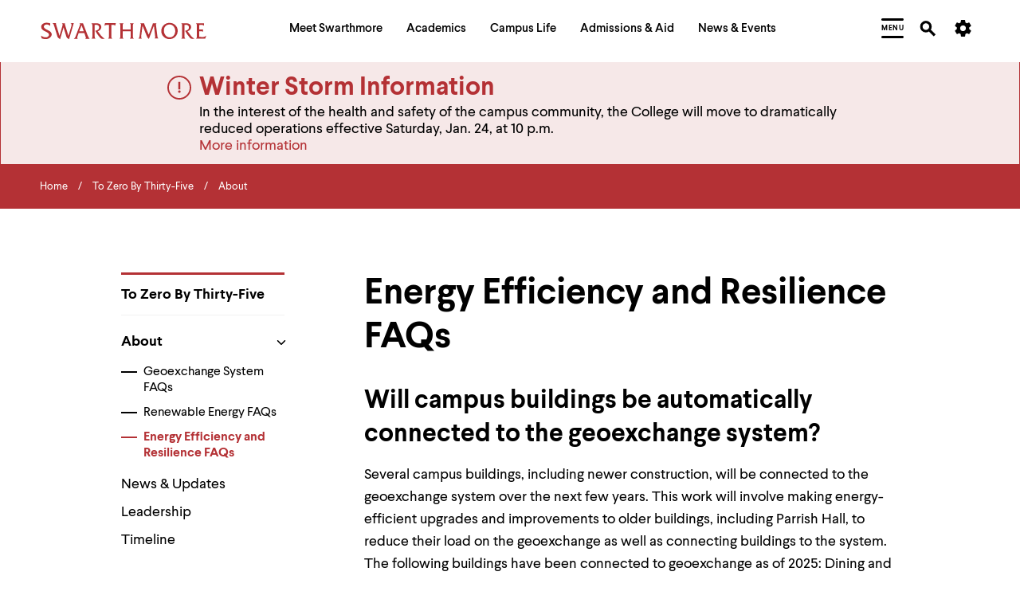

--- FILE ---
content_type: text/css
request_url: https://www.swarthmore.edu/sites/default/files/css/css_C_Qiwh0M4UKcAR2IW1rx0whiV3jpTOe7YbSgyuWhNtM.css?delta=1&language=en&theme=swarthmore&include=eJxFy9EKgCAMBdAfEv2maw4tZo7NYf199BC9HjjbUEpFXcARB64gUFSFNPv4l-ineObdGpVgCzpbf3_lkcHBbpvUU4bRA9dsIho
body_size: 72929
content:
/* @license GPL-2.0-or-later https://www.drupal.org/licensing/faq */
html,body,div,span,applet,object,iframe,h1,h2,h3,h4,h5,h6,p,blockquote,pre,a,abbr,acronym,address,big,cite,code,del,dfn,em,img,ins,kbd,s,samp,small,strike,strong,tt,var,b,u,i,center,dl,dt,dd,fieldset,form,label,legend,table,caption,tbody,tfoot,thead,tr,th,td,article,aside,canvas,details,embed,figure,figcaption,footer,header,hgroup,menu,nav,output,ruby,section,summary,time,mark,audio,video{margin:0;padding:0;border:0;font-size:100%;font:inherit;vertical-align:baseline}article,aside,details,figcaption,figure,footer,header,hgroup,menu,nav,section{display:block}body{line-height:1}blockquote{quotes:none}blockquote:before,blockquote:after{content:"";content:none}table{border-collapse:collapse;border-spacing:0}abbr{text-decoration:none}@font-face{font-family:"Larsseit";src:url(/themes/custom/swarthmore_theme/fonts/Larsseit.eot);src:url(/themes/custom/swarthmore_theme/fonts/Larsseit.eot#iefix) format("embedded-opentype"),url(/themes/custom/swarthmore_theme/fonts/Larsseit.woff2) format("woff2"),url(/themes/custom/swarthmore_theme/fonts/Larsseit.woff) format("woff"),url(/themes/custom/swarthmore_theme/fonts/Larsseit.ttf) format("truetype");font-weight:normal,url(/themes/custom/swarthmore_theme/fonts/Larsseit.svg#wf) format("svg");font-display:auto}@font-face{font-family:"Larsseit";src:url(/themes/custom/swarthmore_theme/fonts/Larsseit-Light.eot);src:url(/themes/custom/swarthmore_theme/fonts/Larsseit-Light.eot#iefix) format("embedded-opentype"),url(/themes/custom/swarthmore_theme/fonts/Larsseit-Light.woff2) format("woff2"),url(/themes/custom/swarthmore_theme/fonts/Larsseit-Light.woff) format("woff"),url(/themes/custom/swarthmore_theme/fonts/Larsseit-Light.ttf) format("truetype"),url(/themes/custom/swarthmore_theme/fonts/Larsseit-Light.svg#wf) format("svg");font-weight:300;font-display:auto}@font-face{font-family:"Larsseit";src:url(/themes/custom/swarthmore_theme/fonts/Larsseit-Medium.eot);src:url(/themes/custom/swarthmore_theme/fonts/Larsseit-Medium.eot#iefix) format("embedded-opentype"),url(/themes/custom/swarthmore_theme/fonts/Larsseit-Medium.woff2) format("woff2"),url(/themes/custom/swarthmore_theme/fonts/Larsseit-Medium.woff) format("woff"),url(/themes/custom/swarthmore_theme/fonts/Larsseit-Medium.ttf) format("truetype"),url(/themes/custom/swarthmore_theme/fonts/Larsseit-Medium.svg#wf) format("svg");font-weight:500;font-display:auto}@font-face{font-family:"Larsseit";src:url(/themes/custom/swarthmore_theme/fonts/Larsseit-Bold.eot);src:url(/themes/custom/swarthmore_theme/fonts/Larsseit-Bold.eot#iefix) format("embedded-opentype"),url(/themes/custom/swarthmore_theme/fonts/Larsseit-Bold.woff2) format("woff2"),url(/themes/custom/swarthmore_theme/fonts/Larsseit-Bold.woff) format("woff"),url(/themes/custom/swarthmore_theme/fonts/Larsseit-Bold.ttf) format("truetype"),url(/themes/custom/swarthmore_theme/fonts/Larsseit-Bold.svg#wf) format("svg");font-weight:600;font-display:auto}@font-face{font-family:"Noto Serif";font-style:normal;font-weight:400;src:local("Noto Serif"),local("NotoSerif"),url(/themes/custom/swarthmore_theme/fonts/noto-serif-v8-latin-regular.woff2) format("woff2"),url(/themes/custom/swarthmore_theme/fonts/noto-serif-v8-latin-regular.woff) format("woff")}@font-face{font-family:"Noto Serif";font-style:normal;font-weight:700;src:local("Noto Serif Bold"),local("NotoSerif-Bold"),url(/themes/custom/swarthmore_theme/fonts/noto-serif-v8-latin-700.woff2) format("woff2"),url(/themes/custom/swarthmore_theme/fonts/noto-serif-v8-latin-700.woff) format("woff")}@font-face{font-family:"Noto Serif";font-style:italic;font-weight:400;src:local("Noto Serif Italic"),local("NotoSerif-Italic"),url(/themes/custom/swarthmore_theme/fonts/noto-serif-v8-latin-italic.woff2) format("woff2"),url(/themes/custom/swarthmore_theme/fonts/noto-serif-v8-latin-italic.woff) format("woff")}@font-face{font-family:"Noto Serif";font-style:italic;font-weight:700;src:local("Noto Serif Bold Italic"),local("NotoSerif-BoldItalic"),url(/themes/custom/swarthmore_theme/fonts/noto-serif-v8-latin-700italic.woff2) format("woff2"),url(/themes/custom/swarthmore_theme/fonts/noto-serif-v8-latin-700italic.woff) format("woff")}:root{font-size:62.5%}*{box-sizing:border-box}html,body{min-height:100%;font-size:62.5%}body{background:#fff;font-family:"Larsseit",Helvetica,Arial,sans-serif;font-kerning:normal;width:100%;-webkit-font-smoothing:antialiased;font-size:1.6rem;font-weight:400;line-height:1.2;padding-top:5.6rem;position:relative}@media only screen and (min-width:68.75em){body{font-size:1.8rem}}@media only screen and (min-width:60.625em){body{padding-top:6.3rem}}@media only screen and (min-width:68.75em){body{padding-top:7.6rem}}body.menu-modal-open{overflow:hidden}cite{font-style:italic}h1{font-size:2.8rem;font-weight:600;line-height:1.2}@media only screen and (min-width:46.875em){h1{font-size:3.6rem}}@media only screen and (min-width:68.75em){h1{font-size:4.8rem}}@supports(font-size:clamp(2.8rem,3.6vw,4.8rem)){h1{font-size:clamp(2.8rem,3.6vw,4.8rem)}}h2{font-size:2.8rem;font-weight:600;line-height:1.27}@media only screen and (min-width:46.875em){h2{font-size:3rem}}@media only screen and (min-width:68.75em){h2{font-size:3.6rem}}h3{font-size:2.2rem;font-weight:600;line-height:1.3125}@media only screen and (min-width:46.875em){h3{font-size:2.7rem}}@media only screen and (min-width:68.75em){h3{font-size:3.2rem}}h4{font-size:1.6rem;font-weight:600;line-height:1.5}@media only screen and (min-width:68.75em){h4{font-size:1.8rem}}h5{font-size:1.6rem;font-weight:600;line-height:1.5;text-transform:uppercase;letter-spacing:1px}@media only screen and (min-width:68.75em){h5{font-size:1.8rem}}h6{font-size:1.2rem;font-weight:600;letter-spacing:.5px;text-transform:uppercase}@media only screen and (min-width:46.875em){h6{font-size:1.4rem}}p+p:before{content:"\a";white-space:pre}@media only screen and (min-width:46.875em){p:has(+figure.basic-content__image.image-float-right),p:has(+figure.basic-content__image.image-float-left),p:has(+figure.basic-content__image.image-gray-background--float-right),p:has(+figure.basic-content__image.image-gray-background--float-left){padding-bottom:3rem}}strong,b{font-weight:600}i,em{font-style:italic}a{color:#b43135;text-decoration:none;transition:all .4s ease}p a{text-decoration:underline}button,html.keyboard-user .submenu__content.guide-block a.guide-block__link:focus,html.keyboard-user .video-header.animates-cta .c-title-cta__btn:focus,.acalog-course__nav-pills li>a,input[type=submit]{background:rgba(0,0,0,0);border-radius:0;border:0;display:inline-block;font-family:"Larsseit",Helvetica,Arial,sans-serif;font-size:inherit;outline:0;margin:0;-webkit-appearance:none}button:hover,html.keyboard-user .submenu__content.guide-block a.guide-block__link:hover:focus,html.keyboard-user .video-header.animates-cta .c-title-cta__btn:hover:focus,.acalog-course__nav-pills li>a:hover,input[type=submit]:hover{cursor:pointer}html:not(.keyboard-user) a:focus,html:not(.keyboard-user) button:focus,html:not(.keyboard-user) html.keyboard-user .submenu__content.guide-block a.guide-block__link:focus,html.keyboard-user .submenu__content.guide-block html:not(.keyboard-user) a.guide-block__link:focus,html:not(.keyboard-user) html.keyboard-user .video-header.animates-cta .c-title-cta__btn:focus,html.keyboard-user .video-header.animates-cta html:not(.keyboard-user) .c-title-cta__btn:focus{outline:none}img,video,audio{display:block;max-width:100%;height:auto;backface-visibility:hidden;transform-style:preserve-3d}label{display:block;margin-bottom:1.1rem;font-family:"Larsseit",Helvetica,Arial,sans-serif}label+.form-radios label+.form-checkboxes{margin-top:2rem}select,textarea,input{width:100%;display:block;border:1px solid #000;border-radius:4px;padding:1rem;font-size:inherit;font-family:"Larsseit",Helvetica,Arial,sans-serif;margin:0 0 3rem}@media only screen and (min-width:68.75em){select,textarea,input{padding:1.6rem 2.4rem 1.8rem}}select:focus,textarea:focus,input:focus{border-width:2px;outline:none}select[type=radio]:focus,select[type=checkbox]:focus,textarea[type=radio]:focus,textarea[type=checkbox]:focus,input[type=radio]:focus,input[type=checkbox]:focus{outline-style:auto}select:-ms-input-placeholder,textarea:-ms-input-placeholder,input:-ms-input-placeholder{color:#4a4a4a}select::placeholder,textarea::placeholder,input::placeholder{color:#4a4a4a}select{height:4rem;text-indent:.2rem}@media only screen and (min-width:68.75em){select{height:5.7rem;text-indent:1.6rem}}select option{font-size:1.2rem}@media only screen and (min-width:68.75em){select option{font-size:1.6rem}}select[multiple]{padding:1rem 0;height:8rem}@media only screen and (min-width:46.875em){select[multiple]{height:11rem}}select[multiple] option{padding:.1rem 0 .1rem 1rem}.radio label,.checkbox label{position:relative;padding-left:3.2rem}.radio input,.checkbox input{position:absolute;left:0;top:2px;height:auto;width:auto;min-height:0}.form-required{color:#b43135}.form-item{margin-bottom:3rem}.form-item.hide{display:none}.form-item .form-item{margin-bottom:1rem}.form-item .description{margin-bottom:3rem}.form-item #autocomplete li{padding:.75rem;border:unset}.form-item #autocomplete li a{display:inline-block;width:100%;border:unset;border-bottom:1px dotted #4a4a4a}.form-item #autocomplete li a.ui-state-active{background-color:#fff0f1;color:#b43135;font-weight:bold;margin:0}.form-item #autocomplete .autocomplete__list-item.is-selected,.form-item #autocomplete .autocomplete__list-item--is-selected,.form-item #autocomplete li.is_selected,.form-item #autocomplete .selected{background:#fff0f1;color:#000}.form-group input+.help-block,.form-group input+.description,.form-group textarea+.help-block,.form-group textarea+.description,.form-group select+.help-block,.form-group select+.description,.form-group .form-textarea-wrapper+.help-block,.form-group .form-textarea-wrapper+.description,.form-item input+.help-block,.form-item input+.description,.form-item textarea+.help-block,.form-item textarea+.description,.form-item select+.help-block,.form-item select+.description,.form-item .form-textarea-wrapper+.help-block,.form-item .form-textarea-wrapper+.description{margin-top:-2rem}.form-group .help-block,.form-group .description,.form-item .help-block,.form-item .description{font-size:1.6rem;color:#4a4a4a}.form-group.error-processed,.form-item.error-processed{position:relative;padding-right:3rem}.form-group.error-processed:after,.form-item.error-processed:after{position:absolute;top:3.8rem;right:-0.75rem;content:" ";width:3rem;height:3rem;background-size:4rem 4rem;background-repeat:no-repeat;background-image:url("https://bluecadet.github.io/swarthmore-web/assets/toolkit/images/form-required.svg")}@media only screen and (min-width:46.875em){.form-group.error-processed,.form-item.error-processed{padding-right:5rem}.form-group.error-processed:after,.form-item.error-processed:after{right:-1rem;width:4rem;height:4rem;background-size:6rem 6rem}}@media only screen and (min-width:80em){.form-group.error-processed:after,.form-item.error-processed:after{top:4.5rem}}.form-group.error-processed input,.form-group.error-processed textarea,.form-group.error-processed select,.form-item.error-processed input,.form-item.error-processed textarea,.form-item.error-processed select{border-color:#b43135;color:#b43135}.form-group.error-processed label,.form-item.error-processed label{color:#b43135}.form-error,.basic-content__form .form-error{position:relative;margin:1rem 0 2rem;padding:3rem;background:#f2f2f2;color:#b43135}.form-error p,.basic-content__form .form-error p{font-family:"Larsseit",Helvetica,Arial,sans-serif;font-weight:600;margin-bottom:2rem}.form-error ul,.basic-content__form .form-error ul{margin:0;padding:0}.form-error li,.basic-content__form .form-error li{padding-right:3rem}.form-error li:before,.basic-content__form .form-error li:before{color:#000}.form-error__alert-icon{position:absolute;display:block;height:2rem;width:2rem;top:3rem;right:3rem;z-index:2}@media only screen and (min-width:60.625em){.form-error__alert-icon{height:3rem;width:3rem}}.form-error__alert-icon svg{width:2rem;height:2rem}@media only screen and (min-width:60.625em){.form-error__alert-icon svg{width:3rem;height:3rem}}.webform-datepicker,.webform-component-time .webform-container-inline{display:flex;justify-content:flex-start;align-items:center;margin-bottom:3rem}.webform-datepicker select,.webform-component-time .webform-container-inline select,.webform-datepicker input,.webform-component-time .webform-container-inline input{margin-bottom:0}.webform-datepicker .form-type-select,.webform-component-time .webform-container-inline .form-type-select{width:25%;margin-right:1rem;max-width:13rem;text-align:center}.webform-datepicker .form-type-select select,.webform-component-time .webform-container-inline .form-type-select select{text-align:center}.webform-datepicker .form-item,.webform-component-time .webform-container-inline .form-item{margin-bottom:0}.webform-datepicker .webform-calendar,.webform-component-time .webform-container-inline .webform-calendar{width:1.8rem;height:auto;padding:0;border:0;min-height:0}.webform-component-time .webform-container-inline .form-type-select{margin-left:1rem}.webform-component-time .webform-container-inline .form-type-select:first-of-type{margin-left:0}.ui-datepicker-prev,.ui-datepicker-next{position:relative}.ui-datepicker-prev:before{position:absolute;top:.7rem;left:.5rem;cursor:pointer;content:"<<"}.ui-datepicker-next:before{position:absolute;top:.7rem;right:.5rem;cursor:pointer;content:">>"}button[type=submit],html.keyboard-user .submenu__content.guide-block a[type=submit].guide-block__link:focus,html.keyboard-user .video-header.animates-cta [type=submit].c-title-cta__btn:focus,.acalog-course__nav-pills li>a[type=submit],button[type=reset],html.keyboard-user .submenu__content.guide-block a[type=reset].guide-block__link:focus,html.keyboard-user .video-header.animates-cta [type=reset].c-title-cta__btn:focus,.acalog-course__nav-pills li>a[type=reset],input[type=submit],input[type=reset]{width:auto;border-radius:3px;font-size:1.8rem;font-weight:900;padding:1.6rem 2.8rem;margin-right:1rem}button[type=submit],html.keyboard-user .submenu__content.guide-block a[type=submit].guide-block__link:focus,html.keyboard-user .video-header.animates-cta [type=submit].c-title-cta__btn:focus,.acalog-course__nav-pills li>a[type=submit],input[type=submit]{background-color:#b43135;color:#fff}button[type=reset],html.keyboard-user .submenu__content.guide-block a[type=reset].guide-block__link:focus,html.keyboard-user .video-header.animates-cta [type=reset].c-title-cta__btn:focus,.acalog-course__nav-pills li>a[type=reset],input[type=reset]{background-color:#f2f2f2;color:#b43135}fieldset+fieldset{margin-top:3.4rem}fieldset legend{display:block;width:100%;font-weight:600;padding:1.2rem 0;border-bottom:3px solid #f2f2f2;margin-bottom:2.6rem}fieldset.collapsible{margin-bottom:3rem}fieldset.collapsible legend{margin-bottom:0}fieldset.collapsible .fieldset-wrapper{background:#f2f2f2;padding:3rem}fieldset.collapsible .fieldset-wrapper .form-item:first-of-type{margin-top:0}fieldset.collapsible .fieldset-wrapper .form-item:last-of-type{margin-bottom:0}input[type=range]{width:100%;background-color:#d9d9d9;border:0;border-radius:0;display:flex;align-items:center;-webkit-appearance:none;appearance:none;background:none;cursor:pointer;overflow:hidden}input[type=range]:focus{outline:none}input[type=range]::-webkit-slider-thumb{-webkit-appearance:none;width:1.4rem;height:1.4rem;background:#f2f2f2;border:1px solid #4a4a4a;cursor:pointer;border-radius:50%;margin-top:-4px;box-shadow:5px 0 0 -4px #d9d9d9,6px 0 0 -4px #d9d9d9,7px 0 0 -4px #d9d9d9,8px 0 0 -4px #d9d9d9,9px 0 0 -4px #d9d9d9,10px 0 0 -4px #d9d9d9,11px 0 0 -4px #d9d9d9,12px 0 0 -4px #d9d9d9,13px 0 0 -4px #d9d9d9,14px 0 0 -4px #d9d9d9,15px 0 0 -4px #d9d9d9,16px 0 0 -4px #d9d9d9,17px 0 0 -4px #d9d9d9,18px 0 0 -4px #d9d9d9,19px 0 0 -4px #d9d9d9,20px 0 0 -4px #d9d9d9,21px 0 0 -4px #d9d9d9,22px 0 0 -4px #d9d9d9,23px 0 0 -4px #d9d9d9,24px 0 0 -4px #d9d9d9,25px 0 0 -4px #d9d9d9,26px 0 0 -4px #d9d9d9,27px 0 0 -4px #d9d9d9,28px 0 0 -4px #d9d9d9,29px 0 0 -4px #d9d9d9,30px 0 0 -4px #d9d9d9,31px 0 0 -4px #d9d9d9,32px 0 0 -4px #d9d9d9,33px 0 0 -4px #d9d9d9,34px 0 0 -4px #d9d9d9,35px 0 0 -4px #d9d9d9,36px 0 0 -4px #d9d9d9,37px 0 0 -4px #d9d9d9,38px 0 0 -4px #d9d9d9,39px 0 0 -4px #d9d9d9,40px 0 0 -4px #d9d9d9,41px 0 0 -4px #d9d9d9,42px 0 0 -4px #d9d9d9,43px 0 0 -4px #d9d9d9,44px 0 0 -4px #d9d9d9,45px 0 0 -4px #d9d9d9,46px 0 0 -4px #d9d9d9,47px 0 0 -4px #d9d9d9,48px 0 0 -4px #d9d9d9,49px 0 0 -4px #d9d9d9,50px 0 0 -4px #d9d9d9,51px 0 0 -4px #d9d9d9,52px 0 0 -4px #d9d9d9,53px 0 0 -4px #d9d9d9,54px 0 0 -4px #d9d9d9,55px 0 0 -4px #d9d9d9,56px 0 0 -4px #d9d9d9,57px 0 0 -4px #d9d9d9,58px 0 0 -4px #d9d9d9,59px 0 0 -4px #d9d9d9,60px 0 0 -4px #d9d9d9,61px 0 0 -4px #d9d9d9,62px 0 0 -4px #d9d9d9,63px 0 0 -4px #d9d9d9,64px 0 0 -4px #d9d9d9,65px 0 0 -4px #d9d9d9,66px 0 0 -4px #d9d9d9,67px 0 0 -4px #d9d9d9,68px 0 0 -4px #d9d9d9,69px 0 0 -4px #d9d9d9,70px 0 0 -4px #d9d9d9,71px 0 0 -4px #d9d9d9,72px 0 0 -4px #d9d9d9,73px 0 0 -4px #d9d9d9,74px 0 0 -4px #d9d9d9,75px 0 0 -4px #d9d9d9,76px 0 0 -4px #d9d9d9,77px 0 0 -4px #d9d9d9,78px 0 0 -4px #d9d9d9,79px 0 0 -4px #d9d9d9,80px 0 0 -4px #d9d9d9,81px 0 0 -4px #d9d9d9,82px 0 0 -4px #d9d9d9,83px 0 0 -4px #d9d9d9,84px 0 0 -4px #d9d9d9,85px 0 0 -4px #d9d9d9,86px 0 0 -4px #d9d9d9,87px 0 0 -4px #d9d9d9,88px 0 0 -4px #d9d9d9,89px 0 0 -4px #d9d9d9,90px 0 0 -4px #d9d9d9,91px 0 0 -4px #d9d9d9,92px 0 0 -4px #d9d9d9,93px 0 0 -4px #d9d9d9,94px 0 0 -4px #d9d9d9,95px 0 0 -4px #d9d9d9,96px 0 0 -4px #d9d9d9,97px 0 0 -4px #d9d9d9,98px 0 0 -4px #d9d9d9,99px 0 0 -4px #d9d9d9,100px 0 0 -4px #d9d9d9,101px 0 0 -4px #d9d9d9,102px 0 0 -4px #d9d9d9,103px 0 0 -4px #d9d9d9,104px 0 0 -4px #d9d9d9,105px 0 0 -4px #d9d9d9,106px 0 0 -4px #d9d9d9,107px 0 0 -4px #d9d9d9,108px 0 0 -4px #d9d9d9,109px 0 0 -4px #d9d9d9,110px 0 0 -4px #d9d9d9,111px 0 0 -4px #d9d9d9,112px 0 0 -4px #d9d9d9,113px 0 0 -4px #d9d9d9,114px 0 0 -4px #d9d9d9,115px 0 0 -4px #d9d9d9,116px 0 0 -4px #d9d9d9,117px 0 0 -4px #d9d9d9,118px 0 0 -4px #d9d9d9,119px 0 0 -4px #d9d9d9,120px 0 0 -4px #d9d9d9,121px 0 0 -4px #d9d9d9,122px 0 0 -4px #d9d9d9,123px 0 0 -4px #d9d9d9,124px 0 0 -4px #d9d9d9,125px 0 0 -4px #d9d9d9,126px 0 0 -4px #d9d9d9,127px 0 0 -4px #d9d9d9,128px 0 0 -4px #d9d9d9,129px 0 0 -4px #d9d9d9,130px 0 0 -4px #d9d9d9,131px 0 0 -4px #d9d9d9,132px 0 0 -4px #d9d9d9,133px 0 0 -4px #d9d9d9,134px 0 0 -4px #d9d9d9,135px 0 0 -4px #d9d9d9,136px 0 0 -4px #d9d9d9,137px 0 0 -4px #d9d9d9,138px 0 0 -4px #d9d9d9,139px 0 0 -4px #d9d9d9,140px 0 0 -4px #d9d9d9,141px 0 0 -4px #d9d9d9,142px 0 0 -4px #d9d9d9,143px 0 0 -4px #d9d9d9,144px 0 0 -4px #d9d9d9,145px 0 0 -4px #d9d9d9,146px 0 0 -4px #d9d9d9,147px 0 0 -4px #d9d9d9,148px 0 0 -4px #d9d9d9,149px 0 0 -4px #d9d9d9,150px 0 0 -4px #d9d9d9,151px 0 0 -4px #d9d9d9,152px 0 0 -4px #d9d9d9,153px 0 0 -4px #d9d9d9,154px 0 0 -4px #d9d9d9,155px 0 0 -4px #d9d9d9,156px 0 0 -4px #d9d9d9,157px 0 0 -4px #d9d9d9,158px 0 0 -4px #d9d9d9,159px 0 0 -4px #d9d9d9,160px 0 0 -4px #d9d9d9,161px 0 0 -4px #d9d9d9,162px 0 0 -4px #d9d9d9,163px 0 0 -4px #d9d9d9,164px 0 0 -4px #d9d9d9,165px 0 0 -4px #d9d9d9,166px 0 0 -4px #d9d9d9,167px 0 0 -4px #d9d9d9,168px 0 0 -4px #d9d9d9,169px 0 0 -4px #d9d9d9,170px 0 0 -4px #d9d9d9,171px 0 0 -4px #d9d9d9,172px 0 0 -4px #d9d9d9,173px 0 0 -4px #d9d9d9,174px 0 0 -4px #d9d9d9,175px 0 0 -4px #d9d9d9,176px 0 0 -4px #d9d9d9,177px 0 0 -4px #d9d9d9,178px 0 0 -4px #d9d9d9,179px 0 0 -4px #d9d9d9,180px 0 0 -4px #d9d9d9,181px 0 0 -4px #d9d9d9,182px 0 0 -4px #d9d9d9,183px 0 0 -4px #d9d9d9,184px 0 0 -4px #d9d9d9,185px 0 0 -4px #d9d9d9,186px 0 0 -4px #d9d9d9,187px 0 0 -4px #d9d9d9,188px 0 0 -4px #d9d9d9,189px 0 0 -4px #d9d9d9,190px 0 0 -4px #d9d9d9,191px 0 0 -4px #d9d9d9,192px 0 0 -4px #d9d9d9,193px 0 0 -4px #d9d9d9,194px 0 0 -4px #d9d9d9,195px 0 0 -4px #d9d9d9,196px 0 0 -4px #d9d9d9,197px 0 0 -4px #d9d9d9,198px 0 0 -4px #d9d9d9,199px 0 0 -4px #d9d9d9,200px 0 0 -4px #d9d9d9,201px 0 0 -4px #d9d9d9,202px 0 0 -4px #d9d9d9,203px 0 0 -4px #d9d9d9,204px 0 0 -4px #d9d9d9,205px 0 0 -4px #d9d9d9,206px 0 0 -4px #d9d9d9,207px 0 0 -4px #d9d9d9,208px 0 0 -4px #d9d9d9,209px 0 0 -4px #d9d9d9,210px 0 0 -4px #d9d9d9,211px 0 0 -4px #d9d9d9,212px 0 0 -4px #d9d9d9,213px 0 0 -4px #d9d9d9,214px 0 0 -4px #d9d9d9,215px 0 0 -4px #d9d9d9,216px 0 0 -4px #d9d9d9,217px 0 0 -4px #d9d9d9,218px 0 0 -4px #d9d9d9,219px 0 0 -4px #d9d9d9,220px 0 0 -4px #d9d9d9,221px 0 0 -4px #d9d9d9,222px 0 0 -4px #d9d9d9,223px 0 0 -4px #d9d9d9,224px 0 0 -4px #d9d9d9,225px 0 0 -4px #d9d9d9,226px 0 0 -4px #d9d9d9,227px 0 0 -4px #d9d9d9,228px 0 0 -4px #d9d9d9,229px 0 0 -4px #d9d9d9,230px 0 0 -4px #d9d9d9,231px 0 0 -4px #d9d9d9,232px 0 0 -4px #d9d9d9,233px 0 0 -4px #d9d9d9,234px 0 0 -4px #d9d9d9,235px 0 0 -4px #d9d9d9,236px 0 0 -4px #d9d9d9,237px 0 0 -4px #d9d9d9,238px 0 0 -4px #d9d9d9,239px 0 0 -4px #d9d9d9,240px 0 0 -4px #d9d9d9,241px 0 0 -4px #d9d9d9,242px 0 0 -4px #d9d9d9,243px 0 0 -4px #d9d9d9,244px 0 0 -4px #d9d9d9,245px 0 0 -4px #d9d9d9,246px 0 0 -4px #d9d9d9,247px 0 0 -4px #d9d9d9,248px 0 0 -4px #d9d9d9,249px 0 0 -4px #d9d9d9,250px 0 0 -4px #d9d9d9,251px 0 0 -4px #d9d9d9,252px 0 0 -4px #d9d9d9,253px 0 0 -4px #d9d9d9,254px 0 0 -4px #d9d9d9,255px 0 0 -4px #d9d9d9,256px 0 0 -4px #d9d9d9,257px 0 0 -4px #d9d9d9,258px 0 0 -4px #d9d9d9,259px 0 0 -4px #d9d9d9,260px 0 0 -4px #d9d9d9,261px 0 0 -4px #d9d9d9,262px 0 0 -4px #d9d9d9,263px 0 0 -4px #d9d9d9,264px 0 0 -4px #d9d9d9,265px 0 0 -4px #d9d9d9,266px 0 0 -4px #d9d9d9,267px 0 0 -4px #d9d9d9,268px 0 0 -4px #d9d9d9,269px 0 0 -4px #d9d9d9,270px 0 0 -4px #d9d9d9,271px 0 0 -4px #d9d9d9,272px 0 0 -4px #d9d9d9,273px 0 0 -4px #d9d9d9,274px 0 0 -4px #d9d9d9,275px 0 0 -4px #d9d9d9,276px 0 0 -4px #d9d9d9,277px 0 0 -4px #d9d9d9,278px 0 0 -4px #d9d9d9,279px 0 0 -4px #d9d9d9,280px 0 0 -4px #d9d9d9,281px 0 0 -4px #d9d9d9,282px 0 0 -4px #d9d9d9,283px 0 0 -4px #d9d9d9,284px 0 0 -4px #d9d9d9,285px 0 0 -4px #d9d9d9,286px 0 0 -4px #d9d9d9,287px 0 0 -4px #d9d9d9,288px 0 0 -4px #d9d9d9,289px 0 0 -4px #d9d9d9,290px 0 0 -4px #d9d9d9,291px 0 0 -4px #d9d9d9,292px 0 0 -4px #d9d9d9,293px 0 0 -4px #d9d9d9,294px 0 0 -4px #d9d9d9,295px 0 0 -4px #d9d9d9,296px 0 0 -4px #d9d9d9,297px 0 0 -4px #d9d9d9,298px 0 0 -4px #d9d9d9,299px 0 0 -4px #d9d9d9,300px 0 0 -4px #d9d9d9,301px 0 0 -4px #d9d9d9,302px 0 0 -4px #d9d9d9,303px 0 0 -4px #d9d9d9,304px 0 0 -4px #d9d9d9,305px 0 0 -4px #d9d9d9,306px 0 0 -4px #d9d9d9,307px 0 0 -4px #d9d9d9,308px 0 0 -4px #d9d9d9,309px 0 0 -4px #d9d9d9,310px 0 0 -4px #d9d9d9,311px 0 0 -4px #d9d9d9,312px 0 0 -4px #d9d9d9,313px 0 0 -4px #d9d9d9,314px 0 0 -4px #d9d9d9,315px 0 0 -4px #d9d9d9,316px 0 0 -4px #d9d9d9,317px 0 0 -4px #d9d9d9,318px 0 0 -4px #d9d9d9,319px 0 0 -4px #d9d9d9,320px 0 0 -4px #d9d9d9,321px 0 0 -4px #d9d9d9,322px 0 0 -4px #d9d9d9,323px 0 0 -4px #d9d9d9,324px 0 0 -4px #d9d9d9,325px 0 0 -4px #d9d9d9,326px 0 0 -4px #d9d9d9,327px 0 0 -4px #d9d9d9,328px 0 0 -4px #d9d9d9,329px 0 0 -4px #d9d9d9,330px 0 0 -4px #d9d9d9,331px 0 0 -4px #d9d9d9,332px 0 0 -4px #d9d9d9,333px 0 0 -4px #d9d9d9,334px 0 0 -4px #d9d9d9,335px 0 0 -4px #d9d9d9,336px 0 0 -4px #d9d9d9,337px 0 0 -4px #d9d9d9,338px 0 0 -4px #d9d9d9,339px 0 0 -4px #d9d9d9,340px 0 0 -4px #d9d9d9,341px 0 0 -4px #d9d9d9,342px 0 0 -4px #d9d9d9,343px 0 0 -4px #d9d9d9,344px 0 0 -4px #d9d9d9,345px 0 0 -4px #d9d9d9,346px 0 0 -4px #d9d9d9,347px 0 0 -4px #d9d9d9,348px 0 0 -4px #d9d9d9,349px 0 0 -4px #d9d9d9,350px 0 0 -4px #d9d9d9,351px 0 0 -4px #d9d9d9,352px 0 0 -4px #d9d9d9,353px 0 0 -4px #d9d9d9,354px 0 0 -4px #d9d9d9,355px 0 0 -4px #d9d9d9,356px 0 0 -4px #d9d9d9,357px 0 0 -4px #d9d9d9,358px 0 0 -4px #d9d9d9,359px 0 0 -4px #d9d9d9,360px 0 0 -4px #d9d9d9,361px 0 0 -4px #d9d9d9,362px 0 0 -4px #d9d9d9,363px 0 0 -4px #d9d9d9,364px 0 0 -4px #d9d9d9,365px 0 0 -4px #d9d9d9,366px 0 0 -4px #d9d9d9,367px 0 0 -4px #d9d9d9,368px 0 0 -4px #d9d9d9,369px 0 0 -4px #d9d9d9,370px 0 0 -4px #d9d9d9,371px 0 0 -4px #d9d9d9,372px 0 0 -4px #d9d9d9,373px 0 0 -4px #d9d9d9,374px 0 0 -4px #d9d9d9,375px 0 0 -4px #d9d9d9,376px 0 0 -4px #d9d9d9,377px 0 0 -4px #d9d9d9,378px 0 0 -4px #d9d9d9,379px 0 0 -4px #d9d9d9,380px 0 0 -4px #d9d9d9,381px 0 0 -4px #d9d9d9,382px 0 0 -4px #d9d9d9,383px 0 0 -4px #d9d9d9,384px 0 0 -4px #d9d9d9,385px 0 0 -4px #d9d9d9,386px 0 0 -4px #d9d9d9,387px 0 0 -4px #d9d9d9,388px 0 0 -4px #d9d9d9,389px 0 0 -4px #d9d9d9,390px 0 0 -4px #d9d9d9,391px 0 0 -4px #d9d9d9,392px 0 0 -4px #d9d9d9,393px 0 0 -4px #d9d9d9,394px 0 0 -4px #d9d9d9,395px 0 0 -4px #d9d9d9,396px 0 0 -4px #d9d9d9,397px 0 0 -4px #d9d9d9,398px 0 0 -4px #d9d9d9,399px 0 0 -4px #d9d9d9,400px 0 0 -4px #d9d9d9,401px 0 0 -4px #d9d9d9,402px 0 0 -4px #d9d9d9,403px 0 0 -4px #d9d9d9,404px 0 0 -4px #d9d9d9,405px 0 0 -4px #d9d9d9,406px 0 0 -4px #d9d9d9,407px 0 0 -4px #d9d9d9,408px 0 0 -4px #d9d9d9,409px 0 0 -4px #d9d9d9,410px 0 0 -4px #d9d9d9,411px 0 0 -4px #d9d9d9,412px 0 0 -4px #d9d9d9,413px 0 0 -4px #d9d9d9,414px 0 0 -4px #d9d9d9,415px 0 0 -4px #d9d9d9,416px 0 0 -4px #d9d9d9,417px 0 0 -4px #d9d9d9,418px 0 0 -4px #d9d9d9,419px 0 0 -4px #d9d9d9,420px 0 0 -4px #d9d9d9,421px 0 0 -4px #d9d9d9,422px 0 0 -4px #d9d9d9,423px 0 0 -4px #d9d9d9,424px 0 0 -4px #d9d9d9,425px 0 0 -4px #d9d9d9,426px 0 0 -4px #d9d9d9,427px 0 0 -4px #d9d9d9,428px 0 0 -4px #d9d9d9,429px 0 0 -4px #d9d9d9,430px 0 0 -4px #d9d9d9,431px 0 0 -4px #d9d9d9,432px 0 0 -4px #d9d9d9,433px 0 0 -4px #d9d9d9,434px 0 0 -4px #d9d9d9,435px 0 0 -4px #d9d9d9,436px 0 0 -4px #d9d9d9,437px 0 0 -4px #d9d9d9,438px 0 0 -4px #d9d9d9,439px 0 0 -4px #d9d9d9,440px 0 0 -4px #d9d9d9,441px 0 0 -4px #d9d9d9,442px 0 0 -4px #d9d9d9,443px 0 0 -4px #d9d9d9,444px 0 0 -4px #d9d9d9,445px 0 0 -4px #d9d9d9,446px 0 0 -4px #d9d9d9,447px 0 0 -4px #d9d9d9,448px 0 0 -4px #d9d9d9,449px 0 0 -4px #d9d9d9,450px 0 0 -4px #d9d9d9,451px 0 0 -4px #d9d9d9,452px 0 0 -4px #d9d9d9,453px 0 0 -4px #d9d9d9,454px 0 0 -4px #d9d9d9,455px 0 0 -4px #d9d9d9,456px 0 0 -4px #d9d9d9,457px 0 0 -4px #d9d9d9,458px 0 0 -4px #d9d9d9,459px 0 0 -4px #d9d9d9,460px 0 0 -4px #d9d9d9,461px 0 0 -4px #d9d9d9,462px 0 0 -4px #d9d9d9,463px 0 0 -4px #d9d9d9,464px 0 0 -4px #d9d9d9,465px 0 0 -4px #d9d9d9,466px 0 0 -4px #d9d9d9,467px 0 0 -4px #d9d9d9,468px 0 0 -4px #d9d9d9,469px 0 0 -4px #d9d9d9,470px 0 0 -4px #d9d9d9,471px 0 0 -4px #d9d9d9,472px 0 0 -4px #d9d9d9,473px 0 0 -4px #d9d9d9,474px 0 0 -4px #d9d9d9,475px 0 0 -4px #d9d9d9,476px 0 0 -4px #d9d9d9,477px 0 0 -4px #d9d9d9,478px 0 0 -4px #d9d9d9,479px 0 0 -4px #d9d9d9,480px 0 0 -4px #d9d9d9,481px 0 0 -4px #d9d9d9,482px 0 0 -4px #d9d9d9,483px 0 0 -4px #d9d9d9,484px 0 0 -4px #d9d9d9,485px 0 0 -4px #d9d9d9,486px 0 0 -4px #d9d9d9,487px 0 0 -4px #d9d9d9,488px 0 0 -4px #d9d9d9,489px 0 0 -4px #d9d9d9,490px 0 0 -4px #d9d9d9,491px 0 0 -4px #d9d9d9,492px 0 0 -4px #d9d9d9,493px 0 0 -4px #d9d9d9,494px 0 0 -4px #d9d9d9,495px 0 0 -4px #d9d9d9,496px 0 0 -4px #d9d9d9,497px 0 0 -4px #d9d9d9,498px 0 0 -4px #d9d9d9,499px 0 0 -4px #d9d9d9,500px 0 0 -4px #d9d9d9,501px 0 0 -4px #d9d9d9,502px 0 0 -4px #d9d9d9,503px 0 0 -4px #d9d9d9,504px 0 0 -4px #d9d9d9,505px 0 0 -4px #d9d9d9,506px 0 0 -4px #d9d9d9,507px 0 0 -4px #d9d9d9,508px 0 0 -4px #d9d9d9,509px 0 0 -4px #d9d9d9,510px 0 0 -4px #d9d9d9,511px 0 0 -4px #d9d9d9,512px 0 0 -4px #d9d9d9,513px 0 0 -4px #d9d9d9,514px 0 0 -4px #d9d9d9,515px 0 0 -4px #d9d9d9,516px 0 0 -4px #d9d9d9,517px 0 0 -4px #d9d9d9,518px 0 0 -4px #d9d9d9,519px 0 0 -4px #d9d9d9,520px 0 0 -4px #d9d9d9,521px 0 0 -4px #d9d9d9,522px 0 0 -4px #d9d9d9,523px 0 0 -4px #d9d9d9,524px 0 0 -4px #d9d9d9,525px 0 0 -4px #d9d9d9,526px 0 0 -4px #d9d9d9,527px 0 0 -4px #d9d9d9,528px 0 0 -4px #d9d9d9,529px 0 0 -4px #d9d9d9,530px 0 0 -4px #d9d9d9,531px 0 0 -4px #d9d9d9,532px 0 0 -4px #d9d9d9,533px 0 0 -4px #d9d9d9,534px 0 0 -4px #d9d9d9,535px 0 0 -4px #d9d9d9,536px 0 0 -4px #d9d9d9,537px 0 0 -4px #d9d9d9,538px 0 0 -4px #d9d9d9,539px 0 0 -4px #d9d9d9,540px 0 0 -4px #d9d9d9,541px 0 0 -4px #d9d9d9,542px 0 0 -4px #d9d9d9,543px 0 0 -4px #d9d9d9,544px 0 0 -4px #d9d9d9,545px 0 0 -4px #d9d9d9,546px 0 0 -4px #d9d9d9,547px 0 0 -4px #d9d9d9,548px 0 0 -4px #d9d9d9,549px 0 0 -4px #d9d9d9,550px 0 0 -4px #d9d9d9,551px 0 0 -4px #d9d9d9,552px 0 0 -4px #d9d9d9,553px 0 0 -4px #d9d9d9,554px 0 0 -4px #d9d9d9,555px 0 0 -4px #d9d9d9,556px 0 0 -4px #d9d9d9,557px 0 0 -4px #d9d9d9,558px 0 0 -4px #d9d9d9,559px 0 0 -4px #d9d9d9,560px 0 0 -4px #d9d9d9,561px 0 0 -4px #d9d9d9,562px 0 0 -4px #d9d9d9,563px 0 0 -4px #d9d9d9,564px 0 0 -4px #d9d9d9,565px 0 0 -4px #d9d9d9,566px 0 0 -4px #d9d9d9,567px 0 0 -4px #d9d9d9,568px 0 0 -4px #d9d9d9,569px 0 0 -4px #d9d9d9,570px 0 0 -4px #d9d9d9,571px 0 0 -4px #d9d9d9,572px 0 0 -4px #d9d9d9,573px 0 0 -4px #d9d9d9,574px 0 0 -4px #d9d9d9,575px 0 0 -4px #d9d9d9,576px 0 0 -4px #d9d9d9,577px 0 0 -4px #d9d9d9,578px 0 0 -4px #d9d9d9,579px 0 0 -4px #d9d9d9,580px 0 0 -4px #d9d9d9,581px 0 0 -4px #d9d9d9,582px 0 0 -4px #d9d9d9,583px 0 0 -4px #d9d9d9,584px 0 0 -4px #d9d9d9,585px 0 0 -4px #d9d9d9,586px 0 0 -4px #d9d9d9,587px 0 0 -4px #d9d9d9,588px 0 0 -4px #d9d9d9,589px 0 0 -4px #d9d9d9,590px 0 0 -4px #d9d9d9,591px 0 0 -4px #d9d9d9,592px 0 0 -4px #d9d9d9,593px 0 0 -4px #d9d9d9,594px 0 0 -4px #d9d9d9,595px 0 0 -4px #d9d9d9,596px 0 0 -4px #d9d9d9,597px 0 0 -4px #d9d9d9,598px 0 0 -4px #d9d9d9,599px 0 0 -4px #d9d9d9,600px 0 0 -4px #d9d9d9,601px 0 0 -4px #d9d9d9,602px 0 0 -4px #d9d9d9,603px 0 0 -4px #d9d9d9,604px 0 0 -4px #d9d9d9,605px 0 0 -4px #d9d9d9,606px 0 0 -4px #d9d9d9,607px 0 0 -4px #d9d9d9,608px 0 0 -4px #d9d9d9,609px 0 0 -4px #d9d9d9,610px 0 0 -4px #d9d9d9,611px 0 0 -4px #d9d9d9,612px 0 0 -4px #d9d9d9,613px 0 0 -4px #d9d9d9,614px 0 0 -4px #d9d9d9,615px 0 0 -4px #d9d9d9,616px 0 0 -4px #d9d9d9,617px 0 0 -4px #d9d9d9,618px 0 0 -4px #d9d9d9,619px 0 0 -4px #d9d9d9,620px 0 0 -4px #d9d9d9,621px 0 0 -4px #d9d9d9,622px 0 0 -4px #d9d9d9,623px 0 0 -4px #d9d9d9,624px 0 0 -4px #d9d9d9,625px 0 0 -4px #d9d9d9,626px 0 0 -4px #d9d9d9,627px 0 0 -4px #d9d9d9,628px 0 0 -4px #d9d9d9,629px 0 0 -4px #d9d9d9,630px 0 0 -4px #d9d9d9,631px 0 0 -4px #d9d9d9,632px 0 0 -4px #d9d9d9,633px 0 0 -4px #d9d9d9,634px 0 0 -4px #d9d9d9,635px 0 0 -4px #d9d9d9,636px 0 0 -4px #d9d9d9,637px 0 0 -4px #d9d9d9,638px 0 0 -4px #d9d9d9,639px 0 0 -4px #d9d9d9,640px 0 0 -4px #d9d9d9,641px 0 0 -4px #d9d9d9,642px 0 0 -4px #d9d9d9,643px 0 0 -4px #d9d9d9,644px 0 0 -4px #d9d9d9,645px 0 0 -4px #d9d9d9,646px 0 0 -4px #d9d9d9,647px 0 0 -4px #d9d9d9,648px 0 0 -4px #d9d9d9,649px 0 0 -4px #d9d9d9,650px 0 0 -4px #d9d9d9,651px 0 0 -4px #d9d9d9,652px 0 0 -4px #d9d9d9,653px 0 0 -4px #d9d9d9,654px 0 0 -4px #d9d9d9,655px 0 0 -4px #d9d9d9,656px 0 0 -4px #d9d9d9,657px 0 0 -4px #d9d9d9,658px 0 0 -4px #d9d9d9,659px 0 0 -4px #d9d9d9,660px 0 0 -4px #d9d9d9,661px 0 0 -4px #d9d9d9,662px 0 0 -4px #d9d9d9,663px 0 0 -4px #d9d9d9,664px 0 0 -4px #d9d9d9,665px 0 0 -4px #d9d9d9,666px 0 0 -4px #d9d9d9,667px 0 0 -4px #d9d9d9,668px 0 0 -4px #d9d9d9,669px 0 0 -4px #d9d9d9,670px 0 0 -4px #d9d9d9,671px 0 0 -4px #d9d9d9,672px 0 0 -4px #d9d9d9,673px 0 0 -4px #d9d9d9,674px 0 0 -4px #d9d9d9,675px 0 0 -4px #d9d9d9,676px 0 0 -4px #d9d9d9,677px 0 0 -4px #d9d9d9,678px 0 0 -4px #d9d9d9,679px 0 0 -4px #d9d9d9,680px 0 0 -4px #d9d9d9,681px 0 0 -4px #d9d9d9,682px 0 0 -4px #d9d9d9,683px 0 0 -4px #d9d9d9,684px 0 0 -4px #d9d9d9,685px 0 0 -4px #d9d9d9,686px 0 0 -4px #d9d9d9,687px 0 0 -4px #d9d9d9,688px 0 0 -4px #d9d9d9,689px 0 0 -4px #d9d9d9,690px 0 0 -4px #d9d9d9,691px 0 0 -4px #d9d9d9,692px 0 0 -4px #d9d9d9,693px 0 0 -4px #d9d9d9,694px 0 0 -4px #d9d9d9,695px 0 0 -4px #d9d9d9,696px 0 0 -4px #d9d9d9,697px 0 0 -4px #d9d9d9,698px 0 0 -4px #d9d9d9,699px 0 0 -4px #d9d9d9,700px 0 0 -4px #d9d9d9,701px 0 0 -4px #d9d9d9,702px 0 0 -4px #d9d9d9,703px 0 0 -4px #d9d9d9,704px 0 0 -4px #d9d9d9,705px 0 0 -4px #d9d9d9,706px 0 0 -4px #d9d9d9,707px 0 0 -4px #d9d9d9,708px 0 0 -4px #d9d9d9,709px 0 0 -4px #d9d9d9,710px 0 0 -4px #d9d9d9,711px 0 0 -4px #d9d9d9,712px 0 0 -4px #d9d9d9,713px 0 0 -4px #d9d9d9,714px 0 0 -4px #d9d9d9,715px 0 0 -4px #d9d9d9,716px 0 0 -4px #d9d9d9,717px 0 0 -4px #d9d9d9,718px 0 0 -4px #d9d9d9,719px 0 0 -4px #d9d9d9,720px 0 0 -4px #d9d9d9,721px 0 0 -4px #d9d9d9,722px 0 0 -4px #d9d9d9,723px 0 0 -4px #d9d9d9,724px 0 0 -4px #d9d9d9,725px 0 0 -4px #d9d9d9,726px 0 0 -4px #d9d9d9,727px 0 0 -4px #d9d9d9,728px 0 0 -4px #d9d9d9,729px 0 0 -4px #d9d9d9,730px 0 0 -4px #d9d9d9,731px 0 0 -4px #d9d9d9,732px 0 0 -4px #d9d9d9,733px 0 0 -4px #d9d9d9,734px 0 0 -4px #d9d9d9,735px 0 0 -4px #d9d9d9,736px 0 0 -4px #d9d9d9,737px 0 0 -4px #d9d9d9,738px 0 0 -4px #d9d9d9,739px 0 0 -4px #d9d9d9,740px 0 0 -4px #d9d9d9,741px 0 0 -4px #d9d9d9,742px 0 0 -4px #d9d9d9,743px 0 0 -4px #d9d9d9,744px 0 0 -4px #d9d9d9,745px 0 0 -4px #d9d9d9,746px 0 0 -4px #d9d9d9,747px 0 0 -4px #d9d9d9,748px 0 0 -4px #d9d9d9,749px 0 0 -4px #d9d9d9,750px 0 0 -4px #d9d9d9,751px 0 0 -4px #d9d9d9,752px 0 0 -4px #d9d9d9,753px 0 0 -4px #d9d9d9,754px 0 0 -4px #d9d9d9,755px 0 0 -4px #d9d9d9,756px 0 0 -4px #d9d9d9,757px 0 0 -4px #d9d9d9,758px 0 0 -4px #d9d9d9,759px 0 0 -4px #d9d9d9,760px 0 0 -4px #d9d9d9,761px 0 0 -4px #d9d9d9,762px 0 0 -4px #d9d9d9,763px 0 0 -4px #d9d9d9,764px 0 0 -4px #d9d9d9,765px 0 0 -4px #d9d9d9,766px 0 0 -4px #d9d9d9,767px 0 0 -4px #d9d9d9,768px 0 0 -4px #d9d9d9,769px 0 0 -4px #d9d9d9,770px 0 0 -4px #d9d9d9,771px 0 0 -4px #d9d9d9,772px 0 0 -4px #d9d9d9,773px 0 0 -4px #d9d9d9,774px 0 0 -4px #d9d9d9,775px 0 0 -4px #d9d9d9,776px 0 0 -4px #d9d9d9,777px 0 0 -4px #d9d9d9,778px 0 0 -4px #d9d9d9,779px 0 0 -4px #d9d9d9,780px 0 0 -4px #d9d9d9,781px 0 0 -4px #d9d9d9,782px 0 0 -4px #d9d9d9,783px 0 0 -4px #d9d9d9,784px 0 0 -4px #d9d9d9,785px 0 0 -4px #d9d9d9,786px 0 0 -4px #d9d9d9,787px 0 0 -4px #d9d9d9,788px 0 0 -4px #d9d9d9,789px 0 0 -4px #d9d9d9,790px 0 0 -4px #d9d9d9,791px 0 0 -4px #d9d9d9,792px 0 0 -4px #d9d9d9,793px 0 0 -4px #d9d9d9,794px 0 0 -4px #d9d9d9,795px 0 0 -4px #d9d9d9,796px 0 0 -4px #d9d9d9,797px 0 0 -4px #d9d9d9,798px 0 0 -4px #d9d9d9,799px 0 0 -4px #d9d9d9,800px 0 0 -4px #d9d9d9}input[type=range]::-webkit-slider-runnable-track{cursor:pointer;box-shadow:none;background:#b43135;border-radius:0;border:0;outline:none;content:"";pointer-events:none;height:.6rem}input[type=range]:focus::-webkit-slider-thumb{background:#f9ebeb}input[type=range]::-moz-range-thumb{-moz-appearance:none;width:1.4rem;height:1.4rem;background:#f2f2f2;border:1px solid #4a4a4a;cursor:pointer;border-radius:50%;margin-top:-4px;box-shadow:5px 0 0 -4px #d9d9d9,6px 0 0 -4px #d9d9d9,7px 0 0 -4px #d9d9d9,8px 0 0 -4px #d9d9d9,9px 0 0 -4px #d9d9d9,10px 0 0 -4px #d9d9d9,11px 0 0 -4px #d9d9d9,12px 0 0 -4px #d9d9d9,13px 0 0 -4px #d9d9d9,14px 0 0 -4px #d9d9d9,15px 0 0 -4px #d9d9d9,16px 0 0 -4px #d9d9d9,17px 0 0 -4px #d9d9d9,18px 0 0 -4px #d9d9d9,19px 0 0 -4px #d9d9d9,20px 0 0 -4px #d9d9d9,21px 0 0 -4px #d9d9d9,22px 0 0 -4px #d9d9d9,23px 0 0 -4px #d9d9d9,24px 0 0 -4px #d9d9d9,25px 0 0 -4px #d9d9d9,26px 0 0 -4px #d9d9d9,27px 0 0 -4px #d9d9d9,28px 0 0 -4px #d9d9d9,29px 0 0 -4px #d9d9d9,30px 0 0 -4px #d9d9d9,31px 0 0 -4px #d9d9d9,32px 0 0 -4px #d9d9d9,33px 0 0 -4px #d9d9d9,34px 0 0 -4px #d9d9d9,35px 0 0 -4px #d9d9d9,36px 0 0 -4px #d9d9d9,37px 0 0 -4px #d9d9d9,38px 0 0 -4px #d9d9d9,39px 0 0 -4px #d9d9d9,40px 0 0 -4px #d9d9d9,41px 0 0 -4px #d9d9d9,42px 0 0 -4px #d9d9d9,43px 0 0 -4px #d9d9d9,44px 0 0 -4px #d9d9d9,45px 0 0 -4px #d9d9d9,46px 0 0 -4px #d9d9d9,47px 0 0 -4px #d9d9d9,48px 0 0 -4px #d9d9d9,49px 0 0 -4px #d9d9d9,50px 0 0 -4px #d9d9d9,51px 0 0 -4px #d9d9d9,52px 0 0 -4px #d9d9d9,53px 0 0 -4px #d9d9d9,54px 0 0 -4px #d9d9d9,55px 0 0 -4px #d9d9d9,56px 0 0 -4px #d9d9d9,57px 0 0 -4px #d9d9d9,58px 0 0 -4px #d9d9d9,59px 0 0 -4px #d9d9d9,60px 0 0 -4px #d9d9d9,61px 0 0 -4px #d9d9d9,62px 0 0 -4px #d9d9d9,63px 0 0 -4px #d9d9d9,64px 0 0 -4px #d9d9d9,65px 0 0 -4px #d9d9d9,66px 0 0 -4px #d9d9d9,67px 0 0 -4px #d9d9d9,68px 0 0 -4px #d9d9d9,69px 0 0 -4px #d9d9d9,70px 0 0 -4px #d9d9d9,71px 0 0 -4px #d9d9d9,72px 0 0 -4px #d9d9d9,73px 0 0 -4px #d9d9d9,74px 0 0 -4px #d9d9d9,75px 0 0 -4px #d9d9d9,76px 0 0 -4px #d9d9d9,77px 0 0 -4px #d9d9d9,78px 0 0 -4px #d9d9d9,79px 0 0 -4px #d9d9d9,80px 0 0 -4px #d9d9d9,81px 0 0 -4px #d9d9d9,82px 0 0 -4px #d9d9d9,83px 0 0 -4px #d9d9d9,84px 0 0 -4px #d9d9d9,85px 0 0 -4px #d9d9d9,86px 0 0 -4px #d9d9d9,87px 0 0 -4px #d9d9d9,88px 0 0 -4px #d9d9d9,89px 0 0 -4px #d9d9d9,90px 0 0 -4px #d9d9d9,91px 0 0 -4px #d9d9d9,92px 0 0 -4px #d9d9d9,93px 0 0 -4px #d9d9d9,94px 0 0 -4px #d9d9d9,95px 0 0 -4px #d9d9d9,96px 0 0 -4px #d9d9d9,97px 0 0 -4px #d9d9d9,98px 0 0 -4px #d9d9d9,99px 0 0 -4px #d9d9d9,100px 0 0 -4px #d9d9d9,101px 0 0 -4px #d9d9d9,102px 0 0 -4px #d9d9d9,103px 0 0 -4px #d9d9d9,104px 0 0 -4px #d9d9d9,105px 0 0 -4px #d9d9d9,106px 0 0 -4px #d9d9d9,107px 0 0 -4px #d9d9d9,108px 0 0 -4px #d9d9d9,109px 0 0 -4px #d9d9d9,110px 0 0 -4px #d9d9d9,111px 0 0 -4px #d9d9d9,112px 0 0 -4px #d9d9d9,113px 0 0 -4px #d9d9d9,114px 0 0 -4px #d9d9d9,115px 0 0 -4px #d9d9d9,116px 0 0 -4px #d9d9d9,117px 0 0 -4px #d9d9d9,118px 0 0 -4px #d9d9d9,119px 0 0 -4px #d9d9d9,120px 0 0 -4px #d9d9d9,121px 0 0 -4px #d9d9d9,122px 0 0 -4px #d9d9d9,123px 0 0 -4px #d9d9d9,124px 0 0 -4px #d9d9d9,125px 0 0 -4px #d9d9d9,126px 0 0 -4px #d9d9d9,127px 0 0 -4px #d9d9d9,128px 0 0 -4px #d9d9d9,129px 0 0 -4px #d9d9d9,130px 0 0 -4px #d9d9d9,131px 0 0 -4px #d9d9d9,132px 0 0 -4px #d9d9d9,133px 0 0 -4px #d9d9d9,134px 0 0 -4px #d9d9d9,135px 0 0 -4px #d9d9d9,136px 0 0 -4px #d9d9d9,137px 0 0 -4px #d9d9d9,138px 0 0 -4px #d9d9d9,139px 0 0 -4px #d9d9d9,140px 0 0 -4px #d9d9d9,141px 0 0 -4px #d9d9d9,142px 0 0 -4px #d9d9d9,143px 0 0 -4px #d9d9d9,144px 0 0 -4px #d9d9d9,145px 0 0 -4px #d9d9d9,146px 0 0 -4px #d9d9d9,147px 0 0 -4px #d9d9d9,148px 0 0 -4px #d9d9d9,149px 0 0 -4px #d9d9d9,150px 0 0 -4px #d9d9d9,151px 0 0 -4px #d9d9d9,152px 0 0 -4px #d9d9d9,153px 0 0 -4px #d9d9d9,154px 0 0 -4px #d9d9d9,155px 0 0 -4px #d9d9d9,156px 0 0 -4px #d9d9d9,157px 0 0 -4px #d9d9d9,158px 0 0 -4px #d9d9d9,159px 0 0 -4px #d9d9d9,160px 0 0 -4px #d9d9d9,161px 0 0 -4px #d9d9d9,162px 0 0 -4px #d9d9d9,163px 0 0 -4px #d9d9d9,164px 0 0 -4px #d9d9d9,165px 0 0 -4px #d9d9d9,166px 0 0 -4px #d9d9d9,167px 0 0 -4px #d9d9d9,168px 0 0 -4px #d9d9d9,169px 0 0 -4px #d9d9d9,170px 0 0 -4px #d9d9d9,171px 0 0 -4px #d9d9d9,172px 0 0 -4px #d9d9d9,173px 0 0 -4px #d9d9d9,174px 0 0 -4px #d9d9d9,175px 0 0 -4px #d9d9d9,176px 0 0 -4px #d9d9d9,177px 0 0 -4px #d9d9d9,178px 0 0 -4px #d9d9d9,179px 0 0 -4px #d9d9d9,180px 0 0 -4px #d9d9d9,181px 0 0 -4px #d9d9d9,182px 0 0 -4px #d9d9d9,183px 0 0 -4px #d9d9d9,184px 0 0 -4px #d9d9d9,185px 0 0 -4px #d9d9d9,186px 0 0 -4px #d9d9d9,187px 0 0 -4px #d9d9d9,188px 0 0 -4px #d9d9d9,189px 0 0 -4px #d9d9d9,190px 0 0 -4px #d9d9d9,191px 0 0 -4px #d9d9d9,192px 0 0 -4px #d9d9d9,193px 0 0 -4px #d9d9d9,194px 0 0 -4px #d9d9d9,195px 0 0 -4px #d9d9d9,196px 0 0 -4px #d9d9d9,197px 0 0 -4px #d9d9d9,198px 0 0 -4px #d9d9d9,199px 0 0 -4px #d9d9d9,200px 0 0 -4px #d9d9d9,201px 0 0 -4px #d9d9d9,202px 0 0 -4px #d9d9d9,203px 0 0 -4px #d9d9d9,204px 0 0 -4px #d9d9d9,205px 0 0 -4px #d9d9d9,206px 0 0 -4px #d9d9d9,207px 0 0 -4px #d9d9d9,208px 0 0 -4px #d9d9d9,209px 0 0 -4px #d9d9d9,210px 0 0 -4px #d9d9d9,211px 0 0 -4px #d9d9d9,212px 0 0 -4px #d9d9d9,213px 0 0 -4px #d9d9d9,214px 0 0 -4px #d9d9d9,215px 0 0 -4px #d9d9d9,216px 0 0 -4px #d9d9d9,217px 0 0 -4px #d9d9d9,218px 0 0 -4px #d9d9d9,219px 0 0 -4px #d9d9d9,220px 0 0 -4px #d9d9d9,221px 0 0 -4px #d9d9d9,222px 0 0 -4px #d9d9d9,223px 0 0 -4px #d9d9d9,224px 0 0 -4px #d9d9d9,225px 0 0 -4px #d9d9d9,226px 0 0 -4px #d9d9d9,227px 0 0 -4px #d9d9d9,228px 0 0 -4px #d9d9d9,229px 0 0 -4px #d9d9d9,230px 0 0 -4px #d9d9d9,231px 0 0 -4px #d9d9d9,232px 0 0 -4px #d9d9d9,233px 0 0 -4px #d9d9d9,234px 0 0 -4px #d9d9d9,235px 0 0 -4px #d9d9d9,236px 0 0 -4px #d9d9d9,237px 0 0 -4px #d9d9d9,238px 0 0 -4px #d9d9d9,239px 0 0 -4px #d9d9d9,240px 0 0 -4px #d9d9d9,241px 0 0 -4px #d9d9d9,242px 0 0 -4px #d9d9d9,243px 0 0 -4px #d9d9d9,244px 0 0 -4px #d9d9d9,245px 0 0 -4px #d9d9d9,246px 0 0 -4px #d9d9d9,247px 0 0 -4px #d9d9d9,248px 0 0 -4px #d9d9d9,249px 0 0 -4px #d9d9d9,250px 0 0 -4px #d9d9d9,251px 0 0 -4px #d9d9d9,252px 0 0 -4px #d9d9d9,253px 0 0 -4px #d9d9d9,254px 0 0 -4px #d9d9d9,255px 0 0 -4px #d9d9d9,256px 0 0 -4px #d9d9d9,257px 0 0 -4px #d9d9d9,258px 0 0 -4px #d9d9d9,259px 0 0 -4px #d9d9d9,260px 0 0 -4px #d9d9d9,261px 0 0 -4px #d9d9d9,262px 0 0 -4px #d9d9d9,263px 0 0 -4px #d9d9d9,264px 0 0 -4px #d9d9d9,265px 0 0 -4px #d9d9d9,266px 0 0 -4px #d9d9d9,267px 0 0 -4px #d9d9d9,268px 0 0 -4px #d9d9d9,269px 0 0 -4px #d9d9d9,270px 0 0 -4px #d9d9d9,271px 0 0 -4px #d9d9d9,272px 0 0 -4px #d9d9d9,273px 0 0 -4px #d9d9d9,274px 0 0 -4px #d9d9d9,275px 0 0 -4px #d9d9d9,276px 0 0 -4px #d9d9d9,277px 0 0 -4px #d9d9d9,278px 0 0 -4px #d9d9d9,279px 0 0 -4px #d9d9d9,280px 0 0 -4px #d9d9d9,281px 0 0 -4px #d9d9d9,282px 0 0 -4px #d9d9d9,283px 0 0 -4px #d9d9d9,284px 0 0 -4px #d9d9d9,285px 0 0 -4px #d9d9d9,286px 0 0 -4px #d9d9d9,287px 0 0 -4px #d9d9d9,288px 0 0 -4px #d9d9d9,289px 0 0 -4px #d9d9d9,290px 0 0 -4px #d9d9d9,291px 0 0 -4px #d9d9d9,292px 0 0 -4px #d9d9d9,293px 0 0 -4px #d9d9d9,294px 0 0 -4px #d9d9d9,295px 0 0 -4px #d9d9d9,296px 0 0 -4px #d9d9d9,297px 0 0 -4px #d9d9d9,298px 0 0 -4px #d9d9d9,299px 0 0 -4px #d9d9d9,300px 0 0 -4px #d9d9d9,301px 0 0 -4px #d9d9d9,302px 0 0 -4px #d9d9d9,303px 0 0 -4px #d9d9d9,304px 0 0 -4px #d9d9d9,305px 0 0 -4px #d9d9d9,306px 0 0 -4px #d9d9d9,307px 0 0 -4px #d9d9d9,308px 0 0 -4px #d9d9d9,309px 0 0 -4px #d9d9d9,310px 0 0 -4px #d9d9d9,311px 0 0 -4px #d9d9d9,312px 0 0 -4px #d9d9d9,313px 0 0 -4px #d9d9d9,314px 0 0 -4px #d9d9d9,315px 0 0 -4px #d9d9d9,316px 0 0 -4px #d9d9d9,317px 0 0 -4px #d9d9d9,318px 0 0 -4px #d9d9d9,319px 0 0 -4px #d9d9d9,320px 0 0 -4px #d9d9d9,321px 0 0 -4px #d9d9d9,322px 0 0 -4px #d9d9d9,323px 0 0 -4px #d9d9d9,324px 0 0 -4px #d9d9d9,325px 0 0 -4px #d9d9d9,326px 0 0 -4px #d9d9d9,327px 0 0 -4px #d9d9d9,328px 0 0 -4px #d9d9d9,329px 0 0 -4px #d9d9d9,330px 0 0 -4px #d9d9d9,331px 0 0 -4px #d9d9d9,332px 0 0 -4px #d9d9d9,333px 0 0 -4px #d9d9d9,334px 0 0 -4px #d9d9d9,335px 0 0 -4px #d9d9d9,336px 0 0 -4px #d9d9d9,337px 0 0 -4px #d9d9d9,338px 0 0 -4px #d9d9d9,339px 0 0 -4px #d9d9d9,340px 0 0 -4px #d9d9d9,341px 0 0 -4px #d9d9d9,342px 0 0 -4px #d9d9d9,343px 0 0 -4px #d9d9d9,344px 0 0 -4px #d9d9d9,345px 0 0 -4px #d9d9d9,346px 0 0 -4px #d9d9d9,347px 0 0 -4px #d9d9d9,348px 0 0 -4px #d9d9d9,349px 0 0 -4px #d9d9d9,350px 0 0 -4px #d9d9d9,351px 0 0 -4px #d9d9d9,352px 0 0 -4px #d9d9d9,353px 0 0 -4px #d9d9d9,354px 0 0 -4px #d9d9d9,355px 0 0 -4px #d9d9d9,356px 0 0 -4px #d9d9d9,357px 0 0 -4px #d9d9d9,358px 0 0 -4px #d9d9d9,359px 0 0 -4px #d9d9d9,360px 0 0 -4px #d9d9d9,361px 0 0 -4px #d9d9d9,362px 0 0 -4px #d9d9d9,363px 0 0 -4px #d9d9d9,364px 0 0 -4px #d9d9d9,365px 0 0 -4px #d9d9d9,366px 0 0 -4px #d9d9d9,367px 0 0 -4px #d9d9d9,368px 0 0 -4px #d9d9d9,369px 0 0 -4px #d9d9d9,370px 0 0 -4px #d9d9d9,371px 0 0 -4px #d9d9d9,372px 0 0 -4px #d9d9d9,373px 0 0 -4px #d9d9d9,374px 0 0 -4px #d9d9d9,375px 0 0 -4px #d9d9d9,376px 0 0 -4px #d9d9d9,377px 0 0 -4px #d9d9d9,378px 0 0 -4px #d9d9d9,379px 0 0 -4px #d9d9d9,380px 0 0 -4px #d9d9d9,381px 0 0 -4px #d9d9d9,382px 0 0 -4px #d9d9d9,383px 0 0 -4px #d9d9d9,384px 0 0 -4px #d9d9d9,385px 0 0 -4px #d9d9d9,386px 0 0 -4px #d9d9d9,387px 0 0 -4px #d9d9d9,388px 0 0 -4px #d9d9d9,389px 0 0 -4px #d9d9d9,390px 0 0 -4px #d9d9d9,391px 0 0 -4px #d9d9d9,392px 0 0 -4px #d9d9d9,393px 0 0 -4px #d9d9d9,394px 0 0 -4px #d9d9d9,395px 0 0 -4px #d9d9d9,396px 0 0 -4px #d9d9d9,397px 0 0 -4px #d9d9d9,398px 0 0 -4px #d9d9d9,399px 0 0 -4px #d9d9d9,400px 0 0 -4px #d9d9d9,401px 0 0 -4px #d9d9d9,402px 0 0 -4px #d9d9d9,403px 0 0 -4px #d9d9d9,404px 0 0 -4px #d9d9d9,405px 0 0 -4px #d9d9d9,406px 0 0 -4px #d9d9d9,407px 0 0 -4px #d9d9d9,408px 0 0 -4px #d9d9d9,409px 0 0 -4px #d9d9d9,410px 0 0 -4px #d9d9d9,411px 0 0 -4px #d9d9d9,412px 0 0 -4px #d9d9d9,413px 0 0 -4px #d9d9d9,414px 0 0 -4px #d9d9d9,415px 0 0 -4px #d9d9d9,416px 0 0 -4px #d9d9d9,417px 0 0 -4px #d9d9d9,418px 0 0 -4px #d9d9d9,419px 0 0 -4px #d9d9d9,420px 0 0 -4px #d9d9d9,421px 0 0 -4px #d9d9d9,422px 0 0 -4px #d9d9d9,423px 0 0 -4px #d9d9d9,424px 0 0 -4px #d9d9d9,425px 0 0 -4px #d9d9d9,426px 0 0 -4px #d9d9d9,427px 0 0 -4px #d9d9d9,428px 0 0 -4px #d9d9d9,429px 0 0 -4px #d9d9d9,430px 0 0 -4px #d9d9d9,431px 0 0 -4px #d9d9d9,432px 0 0 -4px #d9d9d9,433px 0 0 -4px #d9d9d9,434px 0 0 -4px #d9d9d9,435px 0 0 -4px #d9d9d9,436px 0 0 -4px #d9d9d9,437px 0 0 -4px #d9d9d9,438px 0 0 -4px #d9d9d9,439px 0 0 -4px #d9d9d9,440px 0 0 -4px #d9d9d9,441px 0 0 -4px #d9d9d9,442px 0 0 -4px #d9d9d9,443px 0 0 -4px #d9d9d9,444px 0 0 -4px #d9d9d9,445px 0 0 -4px #d9d9d9,446px 0 0 -4px #d9d9d9,447px 0 0 -4px #d9d9d9,448px 0 0 -4px #d9d9d9,449px 0 0 -4px #d9d9d9,450px 0 0 -4px #d9d9d9,451px 0 0 -4px #d9d9d9,452px 0 0 -4px #d9d9d9,453px 0 0 -4px #d9d9d9,454px 0 0 -4px #d9d9d9,455px 0 0 -4px #d9d9d9,456px 0 0 -4px #d9d9d9,457px 0 0 -4px #d9d9d9,458px 0 0 -4px #d9d9d9,459px 0 0 -4px #d9d9d9,460px 0 0 -4px #d9d9d9,461px 0 0 -4px #d9d9d9,462px 0 0 -4px #d9d9d9,463px 0 0 -4px #d9d9d9,464px 0 0 -4px #d9d9d9,465px 0 0 -4px #d9d9d9,466px 0 0 -4px #d9d9d9,467px 0 0 -4px #d9d9d9,468px 0 0 -4px #d9d9d9,469px 0 0 -4px #d9d9d9,470px 0 0 -4px #d9d9d9,471px 0 0 -4px #d9d9d9,472px 0 0 -4px #d9d9d9,473px 0 0 -4px #d9d9d9,474px 0 0 -4px #d9d9d9,475px 0 0 -4px #d9d9d9,476px 0 0 -4px #d9d9d9,477px 0 0 -4px #d9d9d9,478px 0 0 -4px #d9d9d9,479px 0 0 -4px #d9d9d9,480px 0 0 -4px #d9d9d9,481px 0 0 -4px #d9d9d9,482px 0 0 -4px #d9d9d9,483px 0 0 -4px #d9d9d9,484px 0 0 -4px #d9d9d9,485px 0 0 -4px #d9d9d9,486px 0 0 -4px #d9d9d9,487px 0 0 -4px #d9d9d9,488px 0 0 -4px #d9d9d9,489px 0 0 -4px #d9d9d9,490px 0 0 -4px #d9d9d9,491px 0 0 -4px #d9d9d9,492px 0 0 -4px #d9d9d9,493px 0 0 -4px #d9d9d9,494px 0 0 -4px #d9d9d9,495px 0 0 -4px #d9d9d9,496px 0 0 -4px #d9d9d9,497px 0 0 -4px #d9d9d9,498px 0 0 -4px #d9d9d9,499px 0 0 -4px #d9d9d9,500px 0 0 -4px #d9d9d9,501px 0 0 -4px #d9d9d9,502px 0 0 -4px #d9d9d9,503px 0 0 -4px #d9d9d9,504px 0 0 -4px #d9d9d9,505px 0 0 -4px #d9d9d9,506px 0 0 -4px #d9d9d9,507px 0 0 -4px #d9d9d9,508px 0 0 -4px #d9d9d9,509px 0 0 -4px #d9d9d9,510px 0 0 -4px #d9d9d9,511px 0 0 -4px #d9d9d9,512px 0 0 -4px #d9d9d9,513px 0 0 -4px #d9d9d9,514px 0 0 -4px #d9d9d9,515px 0 0 -4px #d9d9d9,516px 0 0 -4px #d9d9d9,517px 0 0 -4px #d9d9d9,518px 0 0 -4px #d9d9d9,519px 0 0 -4px #d9d9d9,520px 0 0 -4px #d9d9d9,521px 0 0 -4px #d9d9d9,522px 0 0 -4px #d9d9d9,523px 0 0 -4px #d9d9d9,524px 0 0 -4px #d9d9d9,525px 0 0 -4px #d9d9d9,526px 0 0 -4px #d9d9d9,527px 0 0 -4px #d9d9d9,528px 0 0 -4px #d9d9d9,529px 0 0 -4px #d9d9d9,530px 0 0 -4px #d9d9d9,531px 0 0 -4px #d9d9d9,532px 0 0 -4px #d9d9d9,533px 0 0 -4px #d9d9d9,534px 0 0 -4px #d9d9d9,535px 0 0 -4px #d9d9d9,536px 0 0 -4px #d9d9d9,537px 0 0 -4px #d9d9d9,538px 0 0 -4px #d9d9d9,539px 0 0 -4px #d9d9d9,540px 0 0 -4px #d9d9d9,541px 0 0 -4px #d9d9d9,542px 0 0 -4px #d9d9d9,543px 0 0 -4px #d9d9d9,544px 0 0 -4px #d9d9d9,545px 0 0 -4px #d9d9d9,546px 0 0 -4px #d9d9d9,547px 0 0 -4px #d9d9d9,548px 0 0 -4px #d9d9d9,549px 0 0 -4px #d9d9d9,550px 0 0 -4px #d9d9d9,551px 0 0 -4px #d9d9d9,552px 0 0 -4px #d9d9d9,553px 0 0 -4px #d9d9d9,554px 0 0 -4px #d9d9d9,555px 0 0 -4px #d9d9d9,556px 0 0 -4px #d9d9d9,557px 0 0 -4px #d9d9d9,558px 0 0 -4px #d9d9d9,559px 0 0 -4px #d9d9d9,560px 0 0 -4px #d9d9d9,561px 0 0 -4px #d9d9d9,562px 0 0 -4px #d9d9d9,563px 0 0 -4px #d9d9d9,564px 0 0 -4px #d9d9d9,565px 0 0 -4px #d9d9d9,566px 0 0 -4px #d9d9d9,567px 0 0 -4px #d9d9d9,568px 0 0 -4px #d9d9d9,569px 0 0 -4px #d9d9d9,570px 0 0 -4px #d9d9d9,571px 0 0 -4px #d9d9d9,572px 0 0 -4px #d9d9d9,573px 0 0 -4px #d9d9d9,574px 0 0 -4px #d9d9d9,575px 0 0 -4px #d9d9d9,576px 0 0 -4px #d9d9d9,577px 0 0 -4px #d9d9d9,578px 0 0 -4px #d9d9d9,579px 0 0 -4px #d9d9d9,580px 0 0 -4px #d9d9d9,581px 0 0 -4px #d9d9d9,582px 0 0 -4px #d9d9d9,583px 0 0 -4px #d9d9d9,584px 0 0 -4px #d9d9d9,585px 0 0 -4px #d9d9d9,586px 0 0 -4px #d9d9d9,587px 0 0 -4px #d9d9d9,588px 0 0 -4px #d9d9d9,589px 0 0 -4px #d9d9d9,590px 0 0 -4px #d9d9d9,591px 0 0 -4px #d9d9d9,592px 0 0 -4px #d9d9d9,593px 0 0 -4px #d9d9d9,594px 0 0 -4px #d9d9d9,595px 0 0 -4px #d9d9d9,596px 0 0 -4px #d9d9d9,597px 0 0 -4px #d9d9d9,598px 0 0 -4px #d9d9d9,599px 0 0 -4px #d9d9d9,600px 0 0 -4px #d9d9d9,601px 0 0 -4px #d9d9d9,602px 0 0 -4px #d9d9d9,603px 0 0 -4px #d9d9d9,604px 0 0 -4px #d9d9d9,605px 0 0 -4px #d9d9d9,606px 0 0 -4px #d9d9d9,607px 0 0 -4px #d9d9d9,608px 0 0 -4px #d9d9d9,609px 0 0 -4px #d9d9d9,610px 0 0 -4px #d9d9d9,611px 0 0 -4px #d9d9d9,612px 0 0 -4px #d9d9d9,613px 0 0 -4px #d9d9d9,614px 0 0 -4px #d9d9d9,615px 0 0 -4px #d9d9d9,616px 0 0 -4px #d9d9d9,617px 0 0 -4px #d9d9d9,618px 0 0 -4px #d9d9d9,619px 0 0 -4px #d9d9d9,620px 0 0 -4px #d9d9d9,621px 0 0 -4px #d9d9d9,622px 0 0 -4px #d9d9d9,623px 0 0 -4px #d9d9d9,624px 0 0 -4px #d9d9d9,625px 0 0 -4px #d9d9d9,626px 0 0 -4px #d9d9d9,627px 0 0 -4px #d9d9d9,628px 0 0 -4px #d9d9d9,629px 0 0 -4px #d9d9d9,630px 0 0 -4px #d9d9d9,631px 0 0 -4px #d9d9d9,632px 0 0 -4px #d9d9d9,633px 0 0 -4px #d9d9d9,634px 0 0 -4px #d9d9d9,635px 0 0 -4px #d9d9d9,636px 0 0 -4px #d9d9d9,637px 0 0 -4px #d9d9d9,638px 0 0 -4px #d9d9d9,639px 0 0 -4px #d9d9d9,640px 0 0 -4px #d9d9d9,641px 0 0 -4px #d9d9d9,642px 0 0 -4px #d9d9d9,643px 0 0 -4px #d9d9d9,644px 0 0 -4px #d9d9d9,645px 0 0 -4px #d9d9d9,646px 0 0 -4px #d9d9d9,647px 0 0 -4px #d9d9d9,648px 0 0 -4px #d9d9d9,649px 0 0 -4px #d9d9d9,650px 0 0 -4px #d9d9d9,651px 0 0 -4px #d9d9d9,652px 0 0 -4px #d9d9d9,653px 0 0 -4px #d9d9d9,654px 0 0 -4px #d9d9d9,655px 0 0 -4px #d9d9d9,656px 0 0 -4px #d9d9d9,657px 0 0 -4px #d9d9d9,658px 0 0 -4px #d9d9d9,659px 0 0 -4px #d9d9d9,660px 0 0 -4px #d9d9d9,661px 0 0 -4px #d9d9d9,662px 0 0 -4px #d9d9d9,663px 0 0 -4px #d9d9d9,664px 0 0 -4px #d9d9d9,665px 0 0 -4px #d9d9d9,666px 0 0 -4px #d9d9d9,667px 0 0 -4px #d9d9d9,668px 0 0 -4px #d9d9d9,669px 0 0 -4px #d9d9d9,670px 0 0 -4px #d9d9d9,671px 0 0 -4px #d9d9d9,672px 0 0 -4px #d9d9d9,673px 0 0 -4px #d9d9d9,674px 0 0 -4px #d9d9d9,675px 0 0 -4px #d9d9d9,676px 0 0 -4px #d9d9d9,677px 0 0 -4px #d9d9d9,678px 0 0 -4px #d9d9d9,679px 0 0 -4px #d9d9d9,680px 0 0 -4px #d9d9d9,681px 0 0 -4px #d9d9d9,682px 0 0 -4px #d9d9d9,683px 0 0 -4px #d9d9d9,684px 0 0 -4px #d9d9d9,685px 0 0 -4px #d9d9d9,686px 0 0 -4px #d9d9d9,687px 0 0 -4px #d9d9d9,688px 0 0 -4px #d9d9d9,689px 0 0 -4px #d9d9d9,690px 0 0 -4px #d9d9d9,691px 0 0 -4px #d9d9d9,692px 0 0 -4px #d9d9d9,693px 0 0 -4px #d9d9d9,694px 0 0 -4px #d9d9d9,695px 0 0 -4px #d9d9d9,696px 0 0 -4px #d9d9d9,697px 0 0 -4px #d9d9d9,698px 0 0 -4px #d9d9d9,699px 0 0 -4px #d9d9d9,700px 0 0 -4px #d9d9d9,701px 0 0 -4px #d9d9d9,702px 0 0 -4px #d9d9d9,703px 0 0 -4px #d9d9d9,704px 0 0 -4px #d9d9d9,705px 0 0 -4px #d9d9d9,706px 0 0 -4px #d9d9d9,707px 0 0 -4px #d9d9d9,708px 0 0 -4px #d9d9d9,709px 0 0 -4px #d9d9d9,710px 0 0 -4px #d9d9d9,711px 0 0 -4px #d9d9d9,712px 0 0 -4px #d9d9d9,713px 0 0 -4px #d9d9d9,714px 0 0 -4px #d9d9d9,715px 0 0 -4px #d9d9d9,716px 0 0 -4px #d9d9d9,717px 0 0 -4px #d9d9d9,718px 0 0 -4px #d9d9d9,719px 0 0 -4px #d9d9d9,720px 0 0 -4px #d9d9d9,721px 0 0 -4px #d9d9d9,722px 0 0 -4px #d9d9d9,723px 0 0 -4px #d9d9d9,724px 0 0 -4px #d9d9d9,725px 0 0 -4px #d9d9d9,726px 0 0 -4px #d9d9d9,727px 0 0 -4px #d9d9d9,728px 0 0 -4px #d9d9d9,729px 0 0 -4px #d9d9d9,730px 0 0 -4px #d9d9d9,731px 0 0 -4px #d9d9d9,732px 0 0 -4px #d9d9d9,733px 0 0 -4px #d9d9d9,734px 0 0 -4px #d9d9d9,735px 0 0 -4px #d9d9d9,736px 0 0 -4px #d9d9d9,737px 0 0 -4px #d9d9d9,738px 0 0 -4px #d9d9d9,739px 0 0 -4px #d9d9d9,740px 0 0 -4px #d9d9d9,741px 0 0 -4px #d9d9d9,742px 0 0 -4px #d9d9d9,743px 0 0 -4px #d9d9d9,744px 0 0 -4px #d9d9d9,745px 0 0 -4px #d9d9d9,746px 0 0 -4px #d9d9d9,747px 0 0 -4px #d9d9d9,748px 0 0 -4px #d9d9d9,749px 0 0 -4px #d9d9d9,750px 0 0 -4px #d9d9d9,751px 0 0 -4px #d9d9d9,752px 0 0 -4px #d9d9d9,753px 0 0 -4px #d9d9d9,754px 0 0 -4px #d9d9d9,755px 0 0 -4px #d9d9d9,756px 0 0 -4px #d9d9d9,757px 0 0 -4px #d9d9d9,758px 0 0 -4px #d9d9d9,759px 0 0 -4px #d9d9d9,760px 0 0 -4px #d9d9d9,761px 0 0 -4px #d9d9d9,762px 0 0 -4px #d9d9d9,763px 0 0 -4px #d9d9d9,764px 0 0 -4px #d9d9d9,765px 0 0 -4px #d9d9d9,766px 0 0 -4px #d9d9d9,767px 0 0 -4px #d9d9d9,768px 0 0 -4px #d9d9d9,769px 0 0 -4px #d9d9d9,770px 0 0 -4px #d9d9d9,771px 0 0 -4px #d9d9d9,772px 0 0 -4px #d9d9d9,773px 0 0 -4px #d9d9d9,774px 0 0 -4px #d9d9d9,775px 0 0 -4px #d9d9d9,776px 0 0 -4px #d9d9d9,777px 0 0 -4px #d9d9d9,778px 0 0 -4px #d9d9d9,779px 0 0 -4px #d9d9d9,780px 0 0 -4px #d9d9d9,781px 0 0 -4px #d9d9d9,782px 0 0 -4px #d9d9d9,783px 0 0 -4px #d9d9d9,784px 0 0 -4px #d9d9d9,785px 0 0 -4px #d9d9d9,786px 0 0 -4px #d9d9d9,787px 0 0 -4px #d9d9d9,788px 0 0 -4px #d9d9d9,789px 0 0 -4px #d9d9d9,790px 0 0 -4px #d9d9d9,791px 0 0 -4px #d9d9d9,792px 0 0 -4px #d9d9d9,793px 0 0 -4px #d9d9d9,794px 0 0 -4px #d9d9d9,795px 0 0 -4px #d9d9d9,796px 0 0 -4px #d9d9d9,797px 0 0 -4px #d9d9d9,798px 0 0 -4px #d9d9d9,799px 0 0 -4px #d9d9d9,800px 0 0 -4px #d9d9d9;box-sizing:border-box}input[type=range]::-moz-range-track{cursor:pointer;box-shadow:none;background:#b43135;border-radius:0;border:0;outline:none;content:"";pointer-events:none;height:.6rem}input[type=range]::-moz-focus-outer{border:0}input[type=range]::-ms-thumb{background:#f2f2f2;border:1px solid #4a4a4a;cursor:pointer;border-radius:50%;box-shadow:none}input[type=range]::-ms-track{width:100%;cursor:pointer;box-shadow:none;background-color:#d9d9d9;border-radius:0;border:0;outline:none;color:rgba(0,0,0,0)}input[type=range]::-ms-fill-lower{background:#b43135;border-radius:0}input[type=range]:focus::-ms-fill-lower{background:#b43135}input[type=range]::-ms-fill-upper{background:rgba(0,0,0,0);border:0}input[type=range]::-ms-tooltip{display:none}table{border-collapse:collapse;width:100%;text-align:left;margin:0 0 1.5rem;max-width:100%;empty-cells:show;border:0;padding:0}@media only screen and (max-width:30em){table{font-size:1.4rem}}@media only screen and (min-width:46.875em){table{margin:3rem 0}}table+.u-footnotes{margin-top:-1.7rem;margin-bottom:1.5rem}@media only screen and (min-width:46.875em){table+.u-footnotes{margin-top:-3rem;margin-bottom:3rem}}table,table p{font-family:"Larsseit",Helvetica,Arial,sans-serif !important}table p+p:before{content:none}table thead{border-bottom:2px solid #b43135}table thead th{font-size:1.2rem;font-weight:600;letter-spacing:.05rem;text-transform:uppercase;line-height:1.58;padding:1.4rem 1.4rem 1.2rem;text-align:left}table sup{font-size:1rem;position:relative;top:-0.5rem}table tbody tr{border-bottom:2px solid #f2f2f2}table tbody td,table tbody th{padding:2rem 1.4rem 2.5rem;text-align:left}table thead.table__sticky-header{border-bottom:0;vertical-align:bottom}table thead.table__sticky-header th{position:sticky;top:-1px;padding:0;background-color:#fff;vertical-align:bottom}table thead.table__sticky-header th span{padding:1.4rem 1.4rem 1.2rem;border-bottom:2px solid #b43135;display:block}table.table--sort .table--sort__sort{display:block;position:relative}table.table--sort .table--sort__sort:hover{cursor:pointer}table.table--sort .table--sort__sort:after,table.table--sort .table--sort__sort:before{content:"";display:block;position:absolute;left:0;width:0;height:0;border-style:solid;border-width:0;border-color:rgba(0,0,0,0)}table.table--sort .table--sort__sort:before{top:24px;border-width:5px 5px 0 5px;border-color:#b43135 rgba(0,0,0,0) rgba(0,0,0,0) rgba(0,0,0,0)}table.table--sort .table--sort__sort:after{top:16px;border-width:0 5px 5px 5px;border-color:rgba(0,0,0,0) rgba(0,0,0,0) #b43135 rgba(0,0,0,0)}table.table--sort .table--sort__sort.desc:before,table.table--sort .table--sort__sort.asc:before{display:none}table.table--sort .table--sort__sort.desc:after{top:19px;border-width:0 5px 5px 5px;border-color:rgba(0,0,0,0) rgba(0,0,0,0) #b43135 rgba(0,0,0,0)}table.table--sort .table--sort__sort.asc:after{top:19px;border-width:5px 5px 0 5px;border-color:#b43135 rgba(0,0,0,0) rgba(0,0,0,0) rgba(0,0,0,0)}table.table--sort tbody .table--sort__sort:before,table.table--sort tbody .table--sort__sort:after{display:none}table.table--zebra thead{background-color:#b43135;color:#fff}table.table--zebra thead a{color:#fff}table.table--zebra tbody tr:nth-child(even){background-color:#f2f2f2}table.table--zebra thead.table__sticky-header th{padding:0;background-color:#b43135}table.table--zebra .table--sort__sort:before,table.table--zebra .table--sort__sort:after{left:2px}table.table--zebra .table--sort__sort:before,table.table--zebra .table--sort__sort.asc:after{border-color:#fff rgba(0,0,0,0) rgba(0,0,0,0) rgba(0,0,0,0)}table.table--zebra .table--sort__sort:after,table.table--zebra .table--sort__sort.desc:after{border-color:rgba(0,0,0,0) rgba(0,0,0,0) #fff rgba(0,0,0,0)}table.table--text{table-layout:fixed}table.table--text caption{text-align:left;padding:1.4rem 0}table.table--text caption h2,table.table--text caption h3{font-family:"Larsseit",Helvetica,Arial,sans-serif;font-weight:600;line-height:1.5;margin:0 !important}table.table--text thead{font-family:"Larsseit",Helvetica,Arial,sans-serif;font-weight:600;line-height:1.5;border-bottom:none}table.table--text thead th{padding:1.4rem 0;text-transform:none;font-size:inherit;letter-spacing:0}table.table--text thead th:first-child{width:40%}@media only screen and (min-width:46.875em){table.table--text thead th:first-child{width:25%}}table.table--text tbody{line-height:1.6}table.table--text tbody tr{border-bottom:none}table.table--text tbody th,table.table--text tbody td{padding:0}table.table--text+table.table--text{margin-top:-2rem}.tablesaw-stack td .tablesaw-cell-label,.tablesaw-stack th .tablesaw-cell-label{display:none}@media only screen and (max-width:46.875em){.tablesaw-stack{clear:both;font-size:1.5rem}.tablesaw-stack thead{background-color:#b43135;height:2px;display:block}.tablesaw-stack thead th{display:none}.tablesaw-stack td,.tablesaw-stack th,.tablesaw-stack.table--text tbody td{text-align:left;display:block;padding:1rem 1.5rem}.tablesaw-stack tbody tr:nth-child(2n){background-color:#f2f2f2}.tablesaw-stack td .tablesaw-cell-label,.tablesaw-stack tbody th .tablesaw-cell-label{font-family:"Larsseit",Helvetica,Arial,sans-serif;display:inline-block;padding:0;margin-bottom:.5rem;font-weight:400;width:100%;font-size:1rem;text-transform:uppercase;line-height:1.5;letter-spacing:.5px;font-weight:600}.tablesaw-stack.table--text tr .tablesaw-cell-label{display:none}.tablesaw-stack.table--text tr:first-child .tablesaw-cell-label{display:inline-block;font-size:1.2rem}.tablesaw-stack.table--text tr:first-child .tablesaw-cell-label:empty{display:none}.tablesaw-stack td+td{padding-top:0}.tablesaw-stack tr{clear:both;display:table-row}}#critical-announcement{margin:0;padding:0}#critical-announcement .critical-announcement-wrapper{margin:0;padding:0;display:none}#critical-announcement .critical-announcement-wrapper .critical-announcement{border:1px solid #b43135;background-color:#f6e8e8}#critical-announcement .critical-announcement-wrapper .critical-announcement .critical-announcement-inner{position:relative;padding:12px 0 12px 36px;min-height:32px}#critical-announcement .critical-announcement-wrapper .critical-announcement .critical-announcement-inner h3{color:#b43135}#critical-announcement .critical-announcement-wrapper .critical-announcement .critical-announcement-inner .form-error__alert-icon{position:absolute;top:18px;left:6px}@media only screen and (min-width:38.75em){#critical-announcement .critical-announcement-wrapper .critical-announcement .critical-announcement-inner .form-error__alert-icon{left:-4px}}.container-fluid,.shared-site-content .o-media-object__list h2,.shared-site-content .o-media-object,.additional-content .c-custom-markup,.additional-content .c-stat-block,.shared-site-content .c-stat-block,.additional-content .c-audio-player,.shared-site-content .c-audio-player{max-width:144rem}.flex-container{max-width:144rem;margin-right:auto;margin-left:auto;display:flex;align-items:center;justify-content:space-between}.wrapper{max-width:175rem;margin-left:auto;margin-right:auto}.container-fluid,.shared-site-content .o-media-object__list h2,.shared-site-content .o-media-object,.additional-content .c-custom-markup,.additional-content .c-stat-block,.shared-site-content .c-stat-block,.additional-content .c-audio-player,.shared-site-content .c-audio-player{margin-right:auto;margin-left:auto;padding-right:2.5rem;padding-left:2.5rem;max-width:144rem;width:100%}@media only screen and (min-width:30em){.container-fluid,.shared-site-content .o-media-object__list h2,.shared-site-content .o-media-object,.additional-content .c-custom-markup,.additional-content .c-stat-block,.shared-site-content .c-stat-block,.additional-content .c-audio-player,.shared-site-content .c-audio-player{padding-right:5rem;padding-left:5rem}}.container-max{margin-right:auto;margin-left:auto;max-width:144rem}.row{box-sizing:border-box;display:-moz-flex;display:flex;-moz-flex:0 1 auto;flex:0 1 auto;-moz-flex-direction:row;flex-direction:row;flex-wrap:wrap;width:100%}@media only screen and (min-width:46.875em){.row{margin-right:-2rem;margin-left:-2rem;width:calc(100% + 4rem)}}.row.reverse{-moz-flex-direction:row-reverse;flex-direction:row-reverse}.col.reverse{-moz-flex-direction:column-reverse;flex-direction:column-reverse}.col-start{box-sizing:border-box;-moz-flex-grow:0;flex-grow:0;flex-shrink:0;padding-right:2rem;padding-left:2rem;flex-basis:auto}.col-start-fw,.additional-content .c-stat-block,.shared-site-content .c-stat-block{width:100%}.col-start-1{box-sizing:border-box;-moz-flex-grow:0;flex-grow:0;flex-shrink:0;padding-right:2rem;padding-left:2rem;flex-basis:8.3333333333%;max-width:8.3333333333%}.col-start-2{box-sizing:border-box;-moz-flex-grow:0;flex-grow:0;flex-shrink:0;padding-right:2rem;padding-left:2rem;flex-basis:16.6666666667%;max-width:16.6666666667%}.col-start-3{box-sizing:border-box;-moz-flex-grow:0;flex-grow:0;flex-shrink:0;padding-right:2rem;padding-left:2rem;flex-basis:25%;max-width:25%}.col-start-4{box-sizing:border-box;-moz-flex-grow:0;flex-grow:0;flex-shrink:0;padding-right:2rem;padding-left:2rem;flex-basis:33.3333333333%;max-width:33.3333333333%}.col-start-5{box-sizing:border-box;-moz-flex-grow:0;flex-grow:0;flex-shrink:0;padding-right:2rem;padding-left:2rem;flex-basis:41.6666666667%;max-width:41.6666666667%}.col-start-6{box-sizing:border-box;-moz-flex-grow:0;flex-grow:0;flex-shrink:0;padding-right:2rem;padding-left:2rem;flex-basis:50%;max-width:50%}.col-start-7{box-sizing:border-box;-moz-flex-grow:0;flex-grow:0;flex-shrink:0;padding-right:2rem;padding-left:2rem;flex-basis:58.3333333333%;max-width:58.3333333333%}.col-start-8{box-sizing:border-box;-moz-flex-grow:0;flex-grow:0;flex-shrink:0;padding-right:2rem;padding-left:2rem;flex-basis:66.6666666667%;max-width:66.6666666667%}.col-start-9{box-sizing:border-box;-moz-flex-grow:0;flex-grow:0;flex-shrink:0;padding-right:2rem;padding-left:2rem;flex-basis:75%;max-width:75%}.col-start-10{box-sizing:border-box;-moz-flex-grow:0;flex-grow:0;flex-shrink:0;padding-right:2rem;padding-left:2rem;flex-basis:83.3333333333%;max-width:83.3333333333%}.col-start-11{box-sizing:border-box;-moz-flex-grow:0;flex-grow:0;flex-shrink:0;padding-right:2rem;padding-left:2rem;flex-basis:91.6666666667%;max-width:91.6666666667%}.col-start-12{box-sizing:border-box;-moz-flex-grow:0;flex-grow:0;flex-shrink:0;padding-right:2rem;padding-left:2rem;flex-basis:100%;max-width:100%}.col-start-offset-0{box-sizing:border-box;-moz-flex-grow:0;flex-grow:0;flex-shrink:0;padding-right:2rem;padding-left:2rem;margin-left:0}.col-start-offset-1{box-sizing:border-box;-moz-flex-grow:0;flex-grow:0;flex-shrink:0;padding-right:2rem;padding-left:2rem;margin-left:8.3333333333%}.col-start-offset-2{box-sizing:border-box;-moz-flex-grow:0;flex-grow:0;flex-shrink:0;padding-right:2rem;padding-left:2rem;margin-left:16.6666666667%}.col-start-offset-3{box-sizing:border-box;-moz-flex-grow:0;flex-grow:0;flex-shrink:0;padding-right:2rem;padding-left:2rem;margin-left:25%}.col-start-offset-4{box-sizing:border-box;-moz-flex-grow:0;flex-grow:0;flex-shrink:0;padding-right:2rem;padding-left:2rem;margin-left:33.3333333333%}.col-start-offset-5{box-sizing:border-box;-moz-flex-grow:0;flex-grow:0;flex-shrink:0;padding-right:2rem;padding-left:2rem;margin-left:41.6666666667%}.col-start-offset-6{box-sizing:border-box;-moz-flex-grow:0;flex-grow:0;flex-shrink:0;padding-right:2rem;padding-left:2rem;margin-left:50%}.col-start-offset-7{box-sizing:border-box;-moz-flex-grow:0;flex-grow:0;flex-shrink:0;padding-right:2rem;padding-left:2rem;margin-left:58.3333333333%}.col-start-offset-8{box-sizing:border-box;-moz-flex-grow:0;flex-grow:0;flex-shrink:0;padding-right:2rem;padding-left:2rem;margin-left:66.6666666667%}.col-start-offset-9{box-sizing:border-box;-moz-flex-grow:0;flex-grow:0;flex-shrink:0;padding-right:2rem;padding-left:2rem;margin-left:75%}.col-start-offset-10{box-sizing:border-box;-moz-flex-grow:0;flex-grow:0;flex-shrink:0;padding-right:2rem;padding-left:2rem;margin-left:83.3333333333%}.col-start-offset-11{box-sizing:border-box;-moz-flex-grow:0;flex-grow:0;flex-shrink:0;padding-right:2rem;padding-left:2rem;margin-left:91.6666666667%}.col-start-offset-12{box-sizing:border-box;-moz-flex-grow:0;flex-grow:0;flex-shrink:0;padding-right:2rem;padding-left:2rem;margin-left:100%}.col-start{-moz-flex-grow:1;flex-grow:1;flex-basis:0;max-width:100%}.start-start{-moz-justify-content:flex-start;justify-content:flex-start;text-align:left}.center-start{-moz-justify-content:center;justify-content:center;text-align:center}.end-start{-moz-justify-content:flex-end;justify-content:flex-end;text-align:right}.top-start{-moz-align-items:flex-start;align-items:flex-start}.middle-start{-moz-align-items:center;align-items:center}.bottom-start{-moz-align-items:flex-end;align-items:flex-end}.around-start{-moz-justify-content:space-around;justify-content:space-around}.between-start{-moz-justify-content:space-between;justify-content:space-between}.first-start{order:-1}.last-start{order:1}@media only screen and (min-width:30em){.container{width:28em}.col-xs{box-sizing:border-box;-moz-flex-grow:0;flex-grow:0;flex-shrink:0;padding-right:2rem;padding-left:2rem;flex-basis:auto}.col-xs-1{box-sizing:border-box;-moz-flex-grow:0;flex-grow:0;flex-shrink:0;padding-right:2rem;padding-left:2rem;flex-basis:8.3333333333%;max-width:8.3333333333%}.col-xs-2{box-sizing:border-box;-moz-flex-grow:0;flex-grow:0;flex-shrink:0;padding-right:2rem;padding-left:2rem;flex-basis:16.6666666667%;max-width:16.6666666667%}.col-xs-3{box-sizing:border-box;-moz-flex-grow:0;flex-grow:0;flex-shrink:0;padding-right:2rem;padding-left:2rem;flex-basis:25%;max-width:25%}.col-xs-4{box-sizing:border-box;-moz-flex-grow:0;flex-grow:0;flex-shrink:0;padding-right:2rem;padding-left:2rem;flex-basis:33.3333333333%;max-width:33.3333333333%}.col-xs-5{box-sizing:border-box;-moz-flex-grow:0;flex-grow:0;flex-shrink:0;padding-right:2rem;padding-left:2rem;flex-basis:41.6666666667%;max-width:41.6666666667%}.col-xs-6{box-sizing:border-box;-moz-flex-grow:0;flex-grow:0;flex-shrink:0;padding-right:2rem;padding-left:2rem;flex-basis:50%;max-width:50%}.col-xs-7{box-sizing:border-box;-moz-flex-grow:0;flex-grow:0;flex-shrink:0;padding-right:2rem;padding-left:2rem;flex-basis:58.3333333333%;max-width:58.3333333333%}.col-xs-8{box-sizing:border-box;-moz-flex-grow:0;flex-grow:0;flex-shrink:0;padding-right:2rem;padding-left:2rem;flex-basis:66.6666666667%;max-width:66.6666666667%}.col-xs-9{box-sizing:border-box;-moz-flex-grow:0;flex-grow:0;flex-shrink:0;padding-right:2rem;padding-left:2rem;flex-basis:75%;max-width:75%}.col-xs-10{box-sizing:border-box;-moz-flex-grow:0;flex-grow:0;flex-shrink:0;padding-right:2rem;padding-left:2rem;flex-basis:83.3333333333%;max-width:83.3333333333%}.col-xs-11{box-sizing:border-box;-moz-flex-grow:0;flex-grow:0;flex-shrink:0;padding-right:2rem;padding-left:2rem;flex-basis:91.6666666667%;max-width:91.6666666667%}.col-xs-12{box-sizing:border-box;-moz-flex-grow:0;flex-grow:0;flex-shrink:0;padding-right:2rem;padding-left:2rem;flex-basis:100%;max-width:100%}.col-xs-offset-0{box-sizing:border-box;-moz-flex-grow:0;flex-grow:0;flex-shrink:0;padding-right:2rem;padding-left:2rem;margin-left:0}.col-xs-offset-1{box-sizing:border-box;-moz-flex-grow:0;flex-grow:0;flex-shrink:0;padding-right:2rem;padding-left:2rem;margin-left:8.3333333333%}.col-xs-offset-2{box-sizing:border-box;-moz-flex-grow:0;flex-grow:0;flex-shrink:0;padding-right:2rem;padding-left:2rem;margin-left:16.6666666667%}.col-xs-offset-3{box-sizing:border-box;-moz-flex-grow:0;flex-grow:0;flex-shrink:0;padding-right:2rem;padding-left:2rem;margin-left:25%}.col-xs-offset-4{box-sizing:border-box;-moz-flex-grow:0;flex-grow:0;flex-shrink:0;padding-right:2rem;padding-left:2rem;margin-left:33.3333333333%}.col-xs-offset-5{box-sizing:border-box;-moz-flex-grow:0;flex-grow:0;flex-shrink:0;padding-right:2rem;padding-left:2rem;margin-left:41.6666666667%}.col-xs-offset-6{box-sizing:border-box;-moz-flex-grow:0;flex-grow:0;flex-shrink:0;padding-right:2rem;padding-left:2rem;margin-left:50%}.col-xs-offset-7{box-sizing:border-box;-moz-flex-grow:0;flex-grow:0;flex-shrink:0;padding-right:2rem;padding-left:2rem;margin-left:58.3333333333%}.col-xs-offset-8{box-sizing:border-box;-moz-flex-grow:0;flex-grow:0;flex-shrink:0;padding-right:2rem;padding-left:2rem;margin-left:66.6666666667%}.col-xs-offset-9{box-sizing:border-box;-moz-flex-grow:0;flex-grow:0;flex-shrink:0;padding-right:2rem;padding-left:2rem;margin-left:75%}.col-xs-offset-10{box-sizing:border-box;-moz-flex-grow:0;flex-grow:0;flex-shrink:0;padding-right:2rem;padding-left:2rem;margin-left:83.3333333333%}.col-xs-offset-11{box-sizing:border-box;-moz-flex-grow:0;flex-grow:0;flex-shrink:0;padding-right:2rem;padding-left:2rem;margin-left:91.6666666667%}.col-xs-offset-12{box-sizing:border-box;-moz-flex-grow:0;flex-grow:0;flex-shrink:0;padding-right:2rem;padding-left:2rem;margin-left:100%}.col-xs{-moz-flex-grow:1;flex-grow:1;flex-basis:0;max-width:100%}.start-xs{-moz-justify-content:flex-start;justify-content:flex-start;text-align:left}.center-xs{-moz-justify-content:center;justify-content:center;text-align:center}.end-xs{-moz-justify-content:flex-end;justify-content:flex-end;text-align:right}.top-xs{-moz-align-items:flex-start;align-items:flex-start}.middle-xs{-moz-align-items:center;align-items:center}.bottom-xs{-moz-align-items:flex-end;align-items:flex-end}.around-xs{-moz-justify-content:space-around;justify-content:space-around}.between-xs{-moz-justify-content:space-between;justify-content:space-between}.first-xs{order:-1}.last-xs{order:1}}@media only screen and (min-width:46.875em){.container{width:44.875em}.col-sm{box-sizing:border-box;-moz-flex-grow:0;flex-grow:0;flex-shrink:0;padding-right:2rem;padding-left:2rem;flex-basis:auto}.col-sm-1{box-sizing:border-box;-moz-flex-grow:0;flex-grow:0;flex-shrink:0;padding-right:2rem;padding-left:2rem;flex-basis:8.3333333333%;max-width:8.3333333333%}.col-sm-2{box-sizing:border-box;-moz-flex-grow:0;flex-grow:0;flex-shrink:0;padding-right:2rem;padding-left:2rem;flex-basis:16.6666666667%;max-width:16.6666666667%}.col-sm-3{box-sizing:border-box;-moz-flex-grow:0;flex-grow:0;flex-shrink:0;padding-right:2rem;padding-left:2rem;flex-basis:25%;max-width:25%}.col-sm-4{box-sizing:border-box;-moz-flex-grow:0;flex-grow:0;flex-shrink:0;padding-right:2rem;padding-left:2rem;flex-basis:33.3333333333%;max-width:33.3333333333%}.col-sm-5{box-sizing:border-box;-moz-flex-grow:0;flex-grow:0;flex-shrink:0;padding-right:2rem;padding-left:2rem;flex-basis:41.6666666667%;max-width:41.6666666667%}.col-sm-6{box-sizing:border-box;-moz-flex-grow:0;flex-grow:0;flex-shrink:0;padding-right:2rem;padding-left:2rem;flex-basis:50%;max-width:50%}.col-sm-7{box-sizing:border-box;-moz-flex-grow:0;flex-grow:0;flex-shrink:0;padding-right:2rem;padding-left:2rem;flex-basis:58.3333333333%;max-width:58.3333333333%}.col-sm-8{box-sizing:border-box;-moz-flex-grow:0;flex-grow:0;flex-shrink:0;padding-right:2rem;padding-left:2rem;flex-basis:66.6666666667%;max-width:66.6666666667%}.col-sm-9{box-sizing:border-box;-moz-flex-grow:0;flex-grow:0;flex-shrink:0;padding-right:2rem;padding-left:2rem;flex-basis:75%;max-width:75%}.col-sm-10,.standard-page-search .block-swat-hooks,.additional-content .c-stat-block,.shared-site-content .c-stat-block{box-sizing:border-box;-moz-flex-grow:0;flex-grow:0;flex-shrink:0;padding-right:2rem;padding-left:2rem;flex-basis:83.3333333333%;max-width:83.3333333333%}.col-sm-11{box-sizing:border-box;-moz-flex-grow:0;flex-grow:0;flex-shrink:0;padding-right:2rem;padding-left:2rem;flex-basis:91.6666666667%;max-width:91.6666666667%}.col-sm-12,.advanced-page-content .three-col-callout__col,.basic-content .three-col-callout__col,.advanced-page-content .c-custom-markup .c-custom-markup__content .three-col-callout__col,.basic-content .c-custom-markup .c-custom-markup__content .three-col-callout__col,.advanced-page-content .lead__wrapper,.basic-content .lead__wrapper,.advanced-page-content .c-custom-markup .c-custom-markup__content .lead__wrapper,.basic-content .c-custom-markup .c-custom-markup__content .lead__wrapper,.advanced-page-content .double-callout-image .double-callout-image__col,.basic-content .double-callout-image .double-callout-image__col,.advanced-page-content .feature-callout .feature-callout__content,.advanced-page-content .feature-callout .feature-callout__image,.advanced-page-content .feature-callout .feature-callout__video,.basic-content .feature-callout .feature-callout__content,.basic-content .feature-callout .feature-callout__image,.basic-content .feature-callout .feature-callout__video,.advanced-page-content .quick-links-h__wrapper,.basic-content .quick-links-h__wrapper,.advanced-page-content .c-custom-markup .c-custom-markup__content .quick-links-h__wrapper,.basic-content .c-custom-markup .c-custom-markup__content .quick-links-h__wrapper,.advanced-page-content .quick-links-v .quick-links-v__wrapper,.basic-content .quick-links-v .quick-links-v__wrapper,.advanced-page-content .photo-gallery__wrapper,.basic-content .photo-gallery__wrapper,.advanced-page-content .c-custom-markup .c-custom-markup__content .photo-gallery__wrapper,.basic-content .c-custom-markup .c-custom-markup__content .photo-gallery__wrapper{box-sizing:border-box;-moz-flex-grow:0;flex-grow:0;flex-shrink:0;padding-right:2rem;padding-left:2rem;flex-basis:100%;max-width:100%}.col-sm-offset-0{box-sizing:border-box;-moz-flex-grow:0;flex-grow:0;flex-shrink:0;padding-right:2rem;padding-left:2rem;margin-left:0}.col-sm-offset-1,.standard-page-search .block-swat-hooks,.additional-content .c-stat-block,.shared-site-content .c-stat-block{box-sizing:border-box;-moz-flex-grow:0;flex-grow:0;flex-shrink:0;padding-right:2rem;padding-left:2rem;margin-left:8.3333333333%}.col-sm-offset-2{box-sizing:border-box;-moz-flex-grow:0;flex-grow:0;flex-shrink:0;padding-right:2rem;padding-left:2rem;margin-left:16.6666666667%}.col-sm-offset-3{box-sizing:border-box;-moz-flex-grow:0;flex-grow:0;flex-shrink:0;padding-right:2rem;padding-left:2rem;margin-left:25%}.col-sm-offset-4{box-sizing:border-box;-moz-flex-grow:0;flex-grow:0;flex-shrink:0;padding-right:2rem;padding-left:2rem;margin-left:33.3333333333%}.col-sm-offset-5{box-sizing:border-box;-moz-flex-grow:0;flex-grow:0;flex-shrink:0;padding-right:2rem;padding-left:2rem;margin-left:41.6666666667%}.col-sm-offset-6{box-sizing:border-box;-moz-flex-grow:0;flex-grow:0;flex-shrink:0;padding-right:2rem;padding-left:2rem;margin-left:50%}.col-sm-offset-7{box-sizing:border-box;-moz-flex-grow:0;flex-grow:0;flex-shrink:0;padding-right:2rem;padding-left:2rem;margin-left:58.3333333333%}.col-sm-offset-8{box-sizing:border-box;-moz-flex-grow:0;flex-grow:0;flex-shrink:0;padding-right:2rem;padding-left:2rem;margin-left:66.6666666667%}.col-sm-offset-9{box-sizing:border-box;-moz-flex-grow:0;flex-grow:0;flex-shrink:0;padding-right:2rem;padding-left:2rem;margin-left:75%}.col-sm-offset-10{box-sizing:border-box;-moz-flex-grow:0;flex-grow:0;flex-shrink:0;padding-right:2rem;padding-left:2rem;margin-left:83.3333333333%}.col-sm-offset-11{box-sizing:border-box;-moz-flex-grow:0;flex-grow:0;flex-shrink:0;padding-right:2rem;padding-left:2rem;margin-left:91.6666666667%}.col-sm-offset-12{box-sizing:border-box;-moz-flex-grow:0;flex-grow:0;flex-shrink:0;padding-right:2rem;padding-left:2rem;margin-left:100%}.col-sm{-moz-flex-grow:1;flex-grow:1;flex-basis:0;max-width:100%}.start-sm{-moz-justify-content:flex-start;justify-content:flex-start;text-align:left}.center-sm{-moz-justify-content:center;justify-content:center;text-align:center}.end-sm{-moz-justify-content:flex-end;justify-content:flex-end;text-align:right}.top-sm{-moz-align-items:flex-start;align-items:flex-start}.middle-sm{-moz-align-items:center;align-items:center}.bottom-sm{-moz-align-items:flex-end;align-items:flex-end}.around-sm{-moz-justify-content:space-around;justify-content:space-around}.between-sm{-moz-justify-content:space-between;justify-content:space-between}.first-sm{order:-1}.last-sm{order:1}}@media only screen and (min-width:60.625em){.container{width:58.625em}.col-sm-md{box-sizing:border-box;-moz-flex-grow:0;flex-grow:0;flex-shrink:0;padding-right:2rem;padding-left:2rem;flex-basis:auto}.col-sm-md-1{box-sizing:border-box;-moz-flex-grow:0;flex-grow:0;flex-shrink:0;padding-right:2rem;padding-left:2rem;flex-basis:8.3333333333%;max-width:8.3333333333%}.col-sm-md-2{box-sizing:border-box;-moz-flex-grow:0;flex-grow:0;flex-shrink:0;padding-right:2rem;padding-left:2rem;flex-basis:16.6666666667%;max-width:16.6666666667%}.col-sm-md-3{box-sizing:border-box;-moz-flex-grow:0;flex-grow:0;flex-shrink:0;padding-right:2rem;padding-left:2rem;flex-basis:25%;max-width:25%}.col-sm-md-4{box-sizing:border-box;-moz-flex-grow:0;flex-grow:0;flex-shrink:0;padding-right:2rem;padding-left:2rem;flex-basis:33.3333333333%;max-width:33.3333333333%}.col-sm-md-5{box-sizing:border-box;-moz-flex-grow:0;flex-grow:0;flex-shrink:0;padding-right:2rem;padding-left:2rem;flex-basis:41.6666666667%;max-width:41.6666666667%}.col-sm-md-6{box-sizing:border-box;-moz-flex-grow:0;flex-grow:0;flex-shrink:0;padding-right:2rem;padding-left:2rem;flex-basis:50%;max-width:50%}.col-sm-md-7{box-sizing:border-box;-moz-flex-grow:0;flex-grow:0;flex-shrink:0;padding-right:2rem;padding-left:2rem;flex-basis:58.3333333333%;max-width:58.3333333333%}.col-sm-md-8{box-sizing:border-box;-moz-flex-grow:0;flex-grow:0;flex-shrink:0;padding-right:2rem;padding-left:2rem;flex-basis:66.6666666667%;max-width:66.6666666667%}.col-sm-md-9{box-sizing:border-box;-moz-flex-grow:0;flex-grow:0;flex-shrink:0;padding-right:2rem;padding-left:2rem;flex-basis:75%;max-width:75%}.col-sm-md-10{box-sizing:border-box;-moz-flex-grow:0;flex-grow:0;flex-shrink:0;padding-right:2rem;padding-left:2rem;flex-basis:83.3333333333%;max-width:83.3333333333%}.col-sm-md-11{box-sizing:border-box;-moz-flex-grow:0;flex-grow:0;flex-shrink:0;padding-right:2rem;padding-left:2rem;flex-basis:91.6666666667%;max-width:91.6666666667%}.col-sm-md-12,.standard-page-search .block-swat-hooks{box-sizing:border-box;-moz-flex-grow:0;flex-grow:0;flex-shrink:0;padding-right:2rem;padding-left:2rem;flex-basis:100%;max-width:100%}.col-sm-md-offset-0,.standard-page-search .block-swat-hooks{box-sizing:border-box;-moz-flex-grow:0;flex-grow:0;flex-shrink:0;padding-right:2rem;padding-left:2rem;margin-left:0}.col-sm-md-offset-1{box-sizing:border-box;-moz-flex-grow:0;flex-grow:0;flex-shrink:0;padding-right:2rem;padding-left:2rem;margin-left:8.3333333333%}.col-sm-md-offset-2{box-sizing:border-box;-moz-flex-grow:0;flex-grow:0;flex-shrink:0;padding-right:2rem;padding-left:2rem;margin-left:16.6666666667%}.col-sm-md-offset-3{box-sizing:border-box;-moz-flex-grow:0;flex-grow:0;flex-shrink:0;padding-right:2rem;padding-left:2rem;margin-left:25%}.col-sm-md-offset-4{box-sizing:border-box;-moz-flex-grow:0;flex-grow:0;flex-shrink:0;padding-right:2rem;padding-left:2rem;margin-left:33.3333333333%}.col-sm-md-offset-5{box-sizing:border-box;-moz-flex-grow:0;flex-grow:0;flex-shrink:0;padding-right:2rem;padding-left:2rem;margin-left:41.6666666667%}.col-sm-md-offset-6{box-sizing:border-box;-moz-flex-grow:0;flex-grow:0;flex-shrink:0;padding-right:2rem;padding-left:2rem;margin-left:50%}.col-sm-md-offset-7{box-sizing:border-box;-moz-flex-grow:0;flex-grow:0;flex-shrink:0;padding-right:2rem;padding-left:2rem;margin-left:58.3333333333%}.col-sm-md-offset-8{box-sizing:border-box;-moz-flex-grow:0;flex-grow:0;flex-shrink:0;padding-right:2rem;padding-left:2rem;margin-left:66.6666666667%}.col-sm-md-offset-9{box-sizing:border-box;-moz-flex-grow:0;flex-grow:0;flex-shrink:0;padding-right:2rem;padding-left:2rem;margin-left:75%}.col-sm-md-offset-10{box-sizing:border-box;-moz-flex-grow:0;flex-grow:0;flex-shrink:0;padding-right:2rem;padding-left:2rem;margin-left:83.3333333333%}.col-sm-md-offset-11{box-sizing:border-box;-moz-flex-grow:0;flex-grow:0;flex-shrink:0;padding-right:2rem;padding-left:2rem;margin-left:91.6666666667%}.col-sm-md-offset-12{box-sizing:border-box;-moz-flex-grow:0;flex-grow:0;flex-shrink:0;padding-right:2rem;padding-left:2rem;margin-left:100%}.col-sm-md{-moz-flex-grow:1;flex-grow:1;flex-basis:0;max-width:100%}.start-sm-md{-moz-justify-content:flex-start;justify-content:flex-start;text-align:left}.center-sm-md{-moz-justify-content:center;justify-content:center;text-align:center}.end-sm-md{-moz-justify-content:flex-end;justify-content:flex-end;text-align:right}.top-sm-md{-moz-align-items:flex-start;align-items:flex-start}.middle-sm-md{-moz-align-items:center;align-items:center}.bottom-sm-md{-moz-align-items:flex-end;align-items:flex-end}.around-sm-md{-moz-justify-content:space-around;justify-content:space-around}.between-sm-md{-moz-justify-content:space-between;justify-content:space-between}.first-sm-md{order:-1}.last-sm-md{order:1}}@media only screen and (min-width:68.75em){.container{width:66.75em}.col-md{box-sizing:border-box;-moz-flex-grow:0;flex-grow:0;flex-shrink:0;padding-right:2rem;padding-left:2rem;flex-basis:auto}.col-md-1{box-sizing:border-box;-moz-flex-grow:0;flex-grow:0;flex-shrink:0;padding-right:2rem;padding-left:2rem;flex-basis:8.3333333333%;max-width:8.3333333333%}.col-md-2{box-sizing:border-box;-moz-flex-grow:0;flex-grow:0;flex-shrink:0;padding-right:2rem;padding-left:2rem;flex-basis:16.6666666667%;max-width:16.6666666667%}.col-md-3{box-sizing:border-box;-moz-flex-grow:0;flex-grow:0;flex-shrink:0;padding-right:2rem;padding-left:2rem;flex-basis:25%;max-width:25%}.col-md-4,.two-column-layout .entry-list--news:last-of-type,.two-column-layout .entry-list--events:last-of-type{box-sizing:border-box;-moz-flex-grow:0;flex-grow:0;flex-shrink:0;padding-right:2rem;padding-left:2rem;flex-basis:33.3333333333%;max-width:33.3333333333%}.col-md-5,.two-column-layout .entry-list--news:first-of-type,.two-column-layout .entry-list--events:first-of-type{box-sizing:border-box;-moz-flex-grow:0;flex-grow:0;flex-shrink:0;padding-right:2rem;padding-left:2rem;flex-basis:41.6666666667%;max-width:41.6666666667%}.col-md-6{box-sizing:border-box;-moz-flex-grow:0;flex-grow:0;flex-shrink:0;padding-right:2rem;padding-left:2rem;flex-basis:50%;max-width:50%}.col-md-7{box-sizing:border-box;-moz-flex-grow:0;flex-grow:0;flex-shrink:0;padding-right:2rem;padding-left:2rem;flex-basis:58.3333333333%;max-width:58.3333333333%}.col-md-8{box-sizing:border-box;-moz-flex-grow:0;flex-grow:0;flex-shrink:0;padding-right:2rem;padding-left:2rem;flex-basis:66.6666666667%;max-width:66.6666666667%}.col-md-9{box-sizing:border-box;-moz-flex-grow:0;flex-grow:0;flex-shrink:0;padding-right:2rem;padding-left:2rem;flex-basis:75%;max-width:75%}.col-md-10,.standard-page-search .block-swat-hooks{box-sizing:border-box;-moz-flex-grow:0;flex-grow:0;flex-shrink:0;padding-right:2rem;padding-left:2rem;flex-basis:83.3333333333%;max-width:83.3333333333%}.col-md-11{box-sizing:border-box;-moz-flex-grow:0;flex-grow:0;flex-shrink:0;padding-right:2rem;padding-left:2rem;flex-basis:91.6666666667%;max-width:91.6666666667%}.col-md-12,.advanced-page-content .feature-callout .feature-callout__content,.advanced-page-content .feature-callout .feature-callout__image,.advanced-page-content .feature-callout .feature-callout__video,.basic-content .feature-callout .feature-callout__content,.basic-content .feature-callout .feature-callout__image,.basic-content .feature-callout .feature-callout__video,.advanced-page-content .quick-links-v .quick-links-v__wrapper,.basic-content .quick-links-v .quick-links-v__wrapper,.advanced-page-content .photo-gallery__wrapper,.basic-content .photo-gallery__wrapper,.advanced-page-content .c-custom-markup .c-custom-markup__content .photo-gallery__wrapper,.basic-content .c-custom-markup .c-custom-markup__content .photo-gallery__wrapper,.advanced-page-content .full-width-events .entry-list.entry-list--events,.basic-content .full-width-events .entry-list.entry-list--events,.advanced-page-content .full-width-news .entry-list.entry-list--news,.basic-content .full-width-news .entry-list.entry-list--news{box-sizing:border-box;-moz-flex-grow:0;flex-grow:0;flex-shrink:0;padding-right:2rem;padding-left:2rem;flex-basis:100%;max-width:100%}.col-md-offset-0{box-sizing:border-box;-moz-flex-grow:0;flex-grow:0;flex-shrink:0;padding-right:2rem;padding-left:2rem;margin-left:0}.col-md-offset-1,.standard-page-search .block-swat-hooks{box-sizing:border-box;-moz-flex-grow:0;flex-grow:0;flex-shrink:0;padding-right:2rem;padding-left:2rem;margin-left:8.3333333333%}.col-md-offset-2{box-sizing:border-box;-moz-flex-grow:0;flex-grow:0;flex-shrink:0;padding-right:2rem;padding-left:2rem;margin-left:16.6666666667%}.col-md-offset-3{box-sizing:border-box;-moz-flex-grow:0;flex-grow:0;flex-shrink:0;padding-right:2rem;padding-left:2rem;margin-left:25%}.col-md-offset-4{box-sizing:border-box;-moz-flex-grow:0;flex-grow:0;flex-shrink:0;padding-right:2rem;padding-left:2rem;margin-left:33.3333333333%}.col-md-offset-5{box-sizing:border-box;-moz-flex-grow:0;flex-grow:0;flex-shrink:0;padding-right:2rem;padding-left:2rem;margin-left:41.6666666667%}.col-md-offset-6{box-sizing:border-box;-moz-flex-grow:0;flex-grow:0;flex-shrink:0;padding-right:2rem;padding-left:2rem;margin-left:50%}.col-md-offset-7{box-sizing:border-box;-moz-flex-grow:0;flex-grow:0;flex-shrink:0;padding-right:2rem;padding-left:2rem;margin-left:58.3333333333%}.col-md-offset-8{box-sizing:border-box;-moz-flex-grow:0;flex-grow:0;flex-shrink:0;padding-right:2rem;padding-left:2rem;margin-left:66.6666666667%}.col-md-offset-9{box-sizing:border-box;-moz-flex-grow:0;flex-grow:0;flex-shrink:0;padding-right:2rem;padding-left:2rem;margin-left:75%}.col-md-offset-10{box-sizing:border-box;-moz-flex-grow:0;flex-grow:0;flex-shrink:0;padding-right:2rem;padding-left:2rem;margin-left:83.3333333333%}.col-md-offset-11{box-sizing:border-box;-moz-flex-grow:0;flex-grow:0;flex-shrink:0;padding-right:2rem;padding-left:2rem;margin-left:91.6666666667%}.col-md-offset-12{box-sizing:border-box;-moz-flex-grow:0;flex-grow:0;flex-shrink:0;padding-right:2rem;padding-left:2rem;margin-left:100%}.col-md{-moz-flex-grow:1;flex-grow:1;flex-basis:0;max-width:100%}.start-md{-moz-justify-content:flex-start;justify-content:flex-start;text-align:left}.center-md{-moz-justify-content:center;justify-content:center;text-align:center}.end-md{-moz-justify-content:flex-end;justify-content:flex-end;text-align:right}.top-md{-moz-align-items:flex-start;align-items:flex-start}.middle-md{-moz-align-items:center;align-items:center}.bottom-md{-moz-align-items:flex-end;align-items:flex-end}.around-md{-moz-justify-content:space-around;justify-content:space-around}.between-md{-moz-justify-content:space-between;justify-content:space-between}.first-md{order:-1}.last-md{order:1}}@media only screen and (min-width:80em){.container{width:78em}.col-lg{box-sizing:border-box;-moz-flex-grow:0;flex-grow:0;flex-shrink:0;padding-right:2rem;padding-left:2rem;flex-basis:auto}.col-lg-1{box-sizing:border-box;-moz-flex-grow:0;flex-grow:0;flex-shrink:0;padding-right:2rem;padding-left:2rem;flex-basis:8.3333333333%;max-width:8.3333333333%}.col-lg-2{box-sizing:border-box;-moz-flex-grow:0;flex-grow:0;flex-shrink:0;padding-right:2rem;padding-left:2rem;flex-basis:16.6666666667%;max-width:16.6666666667%}.col-lg-3{box-sizing:border-box;-moz-flex-grow:0;flex-grow:0;flex-shrink:0;padding-right:2rem;padding-left:2rem;flex-basis:25%;max-width:25%}.col-lg-4{box-sizing:border-box;-moz-flex-grow:0;flex-grow:0;flex-shrink:0;padding-right:2rem;padding-left:2rem;flex-basis:33.3333333333%;max-width:33.3333333333%}.col-lg-5{box-sizing:border-box;-moz-flex-grow:0;flex-grow:0;flex-shrink:0;padding-right:2rem;padding-left:2rem;flex-basis:41.6666666667%;max-width:41.6666666667%}.col-lg-6{box-sizing:border-box;-moz-flex-grow:0;flex-grow:0;flex-shrink:0;padding-right:2rem;padding-left:2rem;flex-basis:50%;max-width:50%}.col-lg-7{box-sizing:border-box;-moz-flex-grow:0;flex-grow:0;flex-shrink:0;padding-right:2rem;padding-left:2rem;flex-basis:58.3333333333%;max-width:58.3333333333%}.col-lg-8{box-sizing:border-box;-moz-flex-grow:0;flex-grow:0;flex-shrink:0;padding-right:2rem;padding-left:2rem;flex-basis:66.6666666667%;max-width:66.6666666667%}.col-lg-9{box-sizing:border-box;-moz-flex-grow:0;flex-grow:0;flex-shrink:0;padding-right:2rem;padding-left:2rem;flex-basis:75%;max-width:75%}.col-lg-10{box-sizing:border-box;-moz-flex-grow:0;flex-grow:0;flex-shrink:0;padding-right:2rem;padding-left:2rem;flex-basis:83.3333333333%;max-width:83.3333333333%}.col-lg-11{box-sizing:border-box;-moz-flex-grow:0;flex-grow:0;flex-shrink:0;padding-right:2rem;padding-left:2rem;flex-basis:91.6666666667%;max-width:91.6666666667%}.col-lg-12{box-sizing:border-box;-moz-flex-grow:0;flex-grow:0;flex-shrink:0;padding-right:2rem;padding-left:2rem;flex-basis:100%;max-width:100%}.col-lg-offset-0{box-sizing:border-box;-moz-flex-grow:0;flex-grow:0;flex-shrink:0;padding-right:2rem;padding-left:2rem;margin-left:0}.col-lg-offset-1{box-sizing:border-box;-moz-flex-grow:0;flex-grow:0;flex-shrink:0;padding-right:2rem;padding-left:2rem;margin-left:8.3333333333%}.col-lg-offset-2{box-sizing:border-box;-moz-flex-grow:0;flex-grow:0;flex-shrink:0;padding-right:2rem;padding-left:2rem;margin-left:16.6666666667%}.col-lg-offset-3{box-sizing:border-box;-moz-flex-grow:0;flex-grow:0;flex-shrink:0;padding-right:2rem;padding-left:2rem;margin-left:25%}.col-lg-offset-4{box-sizing:border-box;-moz-flex-grow:0;flex-grow:0;flex-shrink:0;padding-right:2rem;padding-left:2rem;margin-left:33.3333333333%}.col-lg-offset-5{box-sizing:border-box;-moz-flex-grow:0;flex-grow:0;flex-shrink:0;padding-right:2rem;padding-left:2rem;margin-left:41.6666666667%}.col-lg-offset-6{box-sizing:border-box;-moz-flex-grow:0;flex-grow:0;flex-shrink:0;padding-right:2rem;padding-left:2rem;margin-left:50%}.col-lg-offset-7{box-sizing:border-box;-moz-flex-grow:0;flex-grow:0;flex-shrink:0;padding-right:2rem;padding-left:2rem;margin-left:58.3333333333%}.col-lg-offset-8{box-sizing:border-box;-moz-flex-grow:0;flex-grow:0;flex-shrink:0;padding-right:2rem;padding-left:2rem;margin-left:66.6666666667%}.col-lg-offset-9{box-sizing:border-box;-moz-flex-grow:0;flex-grow:0;flex-shrink:0;padding-right:2rem;padding-left:2rem;margin-left:75%}.col-lg-offset-10{box-sizing:border-box;-moz-flex-grow:0;flex-grow:0;flex-shrink:0;padding-right:2rem;padding-left:2rem;margin-left:83.3333333333%}.col-lg-offset-11{box-sizing:border-box;-moz-flex-grow:0;flex-grow:0;flex-shrink:0;padding-right:2rem;padding-left:2rem;margin-left:91.6666666667%}.col-lg-offset-12{box-sizing:border-box;-moz-flex-grow:0;flex-grow:0;flex-shrink:0;padding-right:2rem;padding-left:2rem;margin-left:100%}.col-lg{-moz-flex-grow:1;flex-grow:1;flex-basis:0;max-width:100%}.start-lg{-moz-justify-content:flex-start;justify-content:flex-start;text-align:left}.center-lg{-moz-justify-content:center;justify-content:center;text-align:center}.end-lg{-moz-justify-content:flex-end;justify-content:flex-end;text-align:right}.top-lg{-moz-align-items:flex-start;align-items:flex-start}.middle-lg{-moz-align-items:center;align-items:center}.bottom-lg{-moz-align-items:flex-end;align-items:flex-end}.around-lg{-moz-justify-content:space-around;justify-content:space-around}.between-lg{-moz-justify-content:space-between;justify-content:space-between}.first-lg{order:-1}.last-lg{order:1}}@media only screen and (min-width:87.5em){.container{width:85.5em}.col-xl{box-sizing:border-box;-moz-flex-grow:0;flex-grow:0;flex-shrink:0;padding-right:2rem;padding-left:2rem;flex-basis:auto}.col-xl-1{box-sizing:border-box;-moz-flex-grow:0;flex-grow:0;flex-shrink:0;padding-right:2rem;padding-left:2rem;flex-basis:8.3333333333%;max-width:8.3333333333%}.col-xl-2{box-sizing:border-box;-moz-flex-grow:0;flex-grow:0;flex-shrink:0;padding-right:2rem;padding-left:2rem;flex-basis:16.6666666667%;max-width:16.6666666667%}.col-xl-3{box-sizing:border-box;-moz-flex-grow:0;flex-grow:0;flex-shrink:0;padding-right:2rem;padding-left:2rem;flex-basis:25%;max-width:25%}.col-xl-4{box-sizing:border-box;-moz-flex-grow:0;flex-grow:0;flex-shrink:0;padding-right:2rem;padding-left:2rem;flex-basis:33.3333333333%;max-width:33.3333333333%}.col-xl-5{box-sizing:border-box;-moz-flex-grow:0;flex-grow:0;flex-shrink:0;padding-right:2rem;padding-left:2rem;flex-basis:41.6666666667%;max-width:41.6666666667%}.col-xl-6{box-sizing:border-box;-moz-flex-grow:0;flex-grow:0;flex-shrink:0;padding-right:2rem;padding-left:2rem;flex-basis:50%;max-width:50%}.col-xl-7{box-sizing:border-box;-moz-flex-grow:0;flex-grow:0;flex-shrink:0;padding-right:2rem;padding-left:2rem;flex-basis:58.3333333333%;max-width:58.3333333333%}.col-xl-8{box-sizing:border-box;-moz-flex-grow:0;flex-grow:0;flex-shrink:0;padding-right:2rem;padding-left:2rem;flex-basis:66.6666666667%;max-width:66.6666666667%}.col-xl-9{box-sizing:border-box;-moz-flex-grow:0;flex-grow:0;flex-shrink:0;padding-right:2rem;padding-left:2rem;flex-basis:75%;max-width:75%}.col-xl-10{box-sizing:border-box;-moz-flex-grow:0;flex-grow:0;flex-shrink:0;padding-right:2rem;padding-left:2rem;flex-basis:83.3333333333%;max-width:83.3333333333%}.col-xl-11{box-sizing:border-box;-moz-flex-grow:0;flex-grow:0;flex-shrink:0;padding-right:2rem;padding-left:2rem;flex-basis:91.6666666667%;max-width:91.6666666667%}.col-xl-12{box-sizing:border-box;-moz-flex-grow:0;flex-grow:0;flex-shrink:0;padding-right:2rem;padding-left:2rem;flex-basis:100%;max-width:100%}.col-xl-offset-0{box-sizing:border-box;-moz-flex-grow:0;flex-grow:0;flex-shrink:0;padding-right:2rem;padding-left:2rem;margin-left:0}.col-xl-offset-1{box-sizing:border-box;-moz-flex-grow:0;flex-grow:0;flex-shrink:0;padding-right:2rem;padding-left:2rem;margin-left:8.3333333333%}.col-xl-offset-2{box-sizing:border-box;-moz-flex-grow:0;flex-grow:0;flex-shrink:0;padding-right:2rem;padding-left:2rem;margin-left:16.6666666667%}.col-xl-offset-3{box-sizing:border-box;-moz-flex-grow:0;flex-grow:0;flex-shrink:0;padding-right:2rem;padding-left:2rem;margin-left:25%}.col-xl-offset-4{box-sizing:border-box;-moz-flex-grow:0;flex-grow:0;flex-shrink:0;padding-right:2rem;padding-left:2rem;margin-left:33.3333333333%}.col-xl-offset-5{box-sizing:border-box;-moz-flex-grow:0;flex-grow:0;flex-shrink:0;padding-right:2rem;padding-left:2rem;margin-left:41.6666666667%}.col-xl-offset-6{box-sizing:border-box;-moz-flex-grow:0;flex-grow:0;flex-shrink:0;padding-right:2rem;padding-left:2rem;margin-left:50%}.col-xl-offset-7{box-sizing:border-box;-moz-flex-grow:0;flex-grow:0;flex-shrink:0;padding-right:2rem;padding-left:2rem;margin-left:58.3333333333%}.col-xl-offset-8{box-sizing:border-box;-moz-flex-grow:0;flex-grow:0;flex-shrink:0;padding-right:2rem;padding-left:2rem;margin-left:66.6666666667%}.col-xl-offset-9{box-sizing:border-box;-moz-flex-grow:0;flex-grow:0;flex-shrink:0;padding-right:2rem;padding-left:2rem;margin-left:75%}.col-xl-offset-10{box-sizing:border-box;-moz-flex-grow:0;flex-grow:0;flex-shrink:0;padding-right:2rem;padding-left:2rem;margin-left:83.3333333333%}.col-xl-offset-11{box-sizing:border-box;-moz-flex-grow:0;flex-grow:0;flex-shrink:0;padding-right:2rem;padding-left:2rem;margin-left:91.6666666667%}.col-xl-offset-12{box-sizing:border-box;-moz-flex-grow:0;flex-grow:0;flex-shrink:0;padding-right:2rem;padding-left:2rem;margin-left:100%}.col-xl{-moz-flex-grow:1;flex-grow:1;flex-basis:0;max-width:100%}.start-xl{-moz-justify-content:flex-start;justify-content:flex-start;text-align:left}.center-xl{-moz-justify-content:center;justify-content:center;text-align:center}.end-xl{-moz-justify-content:flex-end;justify-content:flex-end;text-align:right}.top-xl{-moz-align-items:flex-start;align-items:flex-start}.middle-xl{-moz-align-items:center;align-items:center}.bottom-xl{-moz-align-items:flex-end;align-items:flex-end}.around-xl{-moz-justify-content:space-around;justify-content:space-around}.between-xl{-moz-justify-content:space-between;justify-content:space-between}.first-xl{order:-1}.last-xl{order:1}}@keyframes fadesInInPlace{from{opacity:0}to{opacity:1}}@keyframes fadesInFromRight{from{opacity:0;transform:translate3d(2rem,0,0)}to{opacity:1;transform:translate3d(0,0,0)}}@keyframes fadesInFromLeft{from{opacity:0;transform:translate3d(-2rem,0,0)}to{opacity:1;transform:translate3d(0,0,0)}}@keyframes fadesInFromTop{from{opacity:0;transform:translate3d(0,-100%,0)}to{opacity:1;transform:translate3d(0,0,0)}}@keyframes fadesInFromBelow{from{opacity:0;transform:translate3d(0,2.5rem,0)}to{opacity:1;transform:translate3d(0,0,0)}}@keyframes fadesInFromBelowBig{0%{opacity:0;transform:translate3d(0,20rem,0)}50%{opacity:1}100%{opacity:1;transform:translate3d(0,0,0)}}@keyframes drawsWidth{from{width:0}to{width:100%}}@keyframes drawsWidthAgain{0%{transform:translate3d(0,0,0)}40%{transform:translate3d(100%,0,0);opacity:1}50%{transform:translate3d(100%,0,0);opacity:0}51%{transform:translate3d(-100%,0,0);opacity:0}52%{transform:translate3d(-100%,0,0);opacity:1}100%{transform:translate3d(0,0,0)}}@keyframes slideInFromLeft{from{transform:translate3d(-100%,0,0)}to{transform:translate3d(0,0,0)}}@keyframes slideInFromBelow{from{transform:translate3d(0,15rem,0)}to{transform:translate3d(0,0,0)}}@keyframes unmasksFromLeft{from{-webkit-clip-path:inset(0 100% 0 0);clip-path:inset(0 100% 0 0)}to{-webkit-clip-path:inset(0 0 0 0);clip-path:inset(0 0 0 0)}}@keyframes calBarHeader{from{transform:translate3d(-100%,0,0);opacity:0}to{transform:translate3d(0,0,0);opacity:1}}@keyframes calBarItemDown{from{transform:translate3d(0,15rem,0);opacity:0}to{transform:translate3d(0,0,0);opacity:1}}.slick-slider{position:relative;display:block;box-sizing:border-box;-webkit-user-select:none;-ms-user-select:none;user-select:none;-webkit-touch-callout:none;-khtml-user-select:none;touch-action:pan-y;-webkit-tap-highlight-color:rgba(0,0,0,0)}.slick-list{position:relative;display:block;overflow:hidden;margin:0;padding:0}.slick-list:focus{outline:none}.slick-list.dragging{cursor:pointer;cursor:grab}.slick-slider .slick-track,.slick-slider .slick-list{transform:translate3d(0,0,0)}.slick-track{position:relative;top:0;left:0;display:block;margin-left:auto;margin-right:auto}.slick-track:before,.slick-track:after{display:table}.slick-track:after{clear:both}.slick-loading .slick-track{visibility:hidden}.slick-slide{display:none;float:left;height:100%;min-height:1px}[dir=rtl] .slick-slide{float:right}.slick-slide img{display:block}.slick-slide.slick-loading img{display:none}.slick-initialized .slick-slide{display:block}.slick-loading .slick-slide{visibility:hidden}.slick-vertical .slick-slide{display:block;height:auto;border:1px solid rgba(0,0,0,0);float:none}.slick-arrow.slick-hidden{display:none}ul.slick-dots{padding:0}.slick-dots{text-align:center}.slick-dots li{display:inline-block}.slick-dots li.slick-active button,.slick-dots li.slick-active html.keyboard-user .submenu__content.guide-block a.guide-block__link:focus,html.keyboard-user .submenu__content.guide-block .slick-dots li.slick-active a.guide-block__link:focus,.slick-dots li.slick-active html.keyboard-user .video-header.animates-cta .c-title-cta__btn:focus,html.keyboard-user .video-header.animates-cta .slick-dots li.slick-active .c-title-cta__btn:focus,.slick-dots li.slick-active .acalog-course__nav-pills li>a,.acalog-course__nav-pills .slick-dots li.slick-active li>a{background-color:#b43135;border-color:#b43135}.slick-dots li+li{margin-left:8px}.slick-dots button,.slick-dots html.keyboard-user .submenu__content.guide-block a.guide-block__link:focus,html.keyboard-user .submenu__content.guide-block .slick-dots a.guide-block__link:focus,.slick-dots html.keyboard-user .video-header.animates-cta .c-title-cta__btn:focus,html.keyboard-user .video-header.animates-cta .slick-dots .c-title-cta__btn:focus,.slick-dots .acalog-course__nav-pills li>a,.acalog-course__nav-pills .slick-dots li>a{height:10px;width:10px;border:1px solid #4a4a4a;text-indent:9999rem;padding:0;border-radius:50%;transition:all .4s ease;overflow:hidden}.slick-dots button:focus,.slick-dots html.keyboard-user .submenu__content.guide-block a.guide-block__link:focus,html.keyboard-user .submenu__content.guide-block .slick-dots a.guide-block__link:focus,.slick-dots html.keyboard-user .video-header.animates-cta .c-title-cta__btn:focus,html.keyboard-user .video-header.animates-cta .slick-dots .c-title-cta__btn:focus,.slick-dots .acalog-course__nav-pills li>a:focus,.acalog-course__nav-pills .slick-dots li>a:focus{outline:none}.page--basic-page main.main-content{padding-top:0}@media only screen and (min-width:46.875em){.page--basic-page main.main-content{padding-top:0}}@media only screen and (min-width:60.625em){.page--basic-page .basic-page__sidebar{padding-right:2rem;padding-left:2rem;flex-grow:0;flex-shrink:0;flex-basis:25%;max-width:25%}}.page--basic-with-image-header main.main-content{padding-top:0}.basic-page__sidebar{order:2}@media only screen and (min-width:60.625em){.basic-page__sidebar{order:1}}.basic-page__content{order:1}@media only screen and (min-width:60.625em){.basic-page__content{order:2}}.o-media-object{display:block;overflow:hidden;margin:5rem 0}.o-media-object__image{margin-bottom:2rem}@media only screen and (min-width:38.75em){.o-media-object__image{margin-bottom:0;width:50%;max-width:34rem;padding-bottom:1.5rem}.o-media-object__image--left{float:left;padding-right:4rem}.o-media-object__image--right{float:right;padding-left:4rem}}.o-media-object__content{overflow:hidden}.o-media-object__content h1,.o-media-object__content h2,.o-media-object__content h3,.o-media-object__content h4,.o-media-object__content h5,.o-media-object__content h6,.o-media-object__content p{margin-top:0 !important}@media only screen and (min-width:46.875em){.o-media-object__content h3{font-size:2.4rem !important;margin-bottom:.5rem !important}}.o-media-object__content ul,.o-media-object__content ol{overflow:hidden;margin:2.4rem 0 !important}.o-media-object__content .u-cta{margin-top:2rem}.o-media-object__label{margin-bottom:1rem}.o-media-object__cta{margin-top:1rem}.o-media-object__template--quote{position:relative;margin:0 !important;font-style:italic;text-align:start !important;z-index:0}.o-media-object__template--quote:first-of-type:before{content:"❝";position:absolute;top:-2rem;z-index:-1;color:#f2f2f2;font-size:10rem}.o-media-object__list{margin-top:5rem}.c-arrow-circle{display:inline-block;width:2.4rem;height:2.4rem;background-color:#b43135;border-radius:50%;position:relative}.c-arrow-circle svg{position:absolute;top:50%;left:50%;transform:translate(-50%,-50%)}.entry-list{width:100%}.entry-list--alternate{padding-left:2rem;padding-right:2rem;background-color:#f2f2f2;border-top:.2rem solid #b43135}.entry-list__list{margin:0;padding:0;font-size:100%;font:inherit;vertical-align:baseline;list-style:none}.entry-list__title{border-top:.2rem solid #000;transition-duration:.5s;display:flex;align-items:center;padding:1rem 0 2.8rem;letter-spacing:.05rem}.entry-list__title--alternate{margin:0 !important;border-top:none}.entry-list__title svg{transition:transform .5s ease}.entry-list__title a{color:#000}.entry-list__cta{margin-bottom:2.4rem}@media only screen and (min-width:46.875em){.entry-list__cta{margin-bottom:0}}.entry-list__cta--alternate{margin-bottom:2rem}.entry-list__entry-wrapper{margin:0;padding:0;font-size:100%;font:inherit;vertical-align:baseline;list-style:none}@media only screen and (min-width:46.875em){.entry-list__entry-wrapper{padding-left:20%;margin-bottom:2.4rem}.entry-list__entry-wrapper--page,.entry-list--small .entry-list__entry-wrapper,.advanced-page-content .full-width-news .entry-list.entry-list--large .entry-list__entry-wrapper,.basic-content .full-width-news .entry-list.entry-list--large .entry-list__entry-wrapper{padding-left:0}}.entry-list__entry+.entry-list__entry,.entry-list__entry-item+.entry-list__entry-item{padding-top:2.7rem}.entry-list__entry{clear:left;overflow:hidden;display:flex;flex-direction:column-reverse;align-items:flex-start;padding-bottom:2.7rem}@media only screen and (min-width:68.75em){.entry-list__entry{flex-direction:row-reverse;align-items:flex-start}}.entry-list__entry-image{margin-bottom:3rem;width:100%;flex-shrink:0}@media only screen and (min-width:68.75em){.entry-list__entry-image{max-width:28rem;width:55%;margin-bottom:0;margin-right:4.4rem}}.entry-list__entry-term{margin-bottom:1rem;display:inline-block}.entry-list__entry-title{line-height:1.3 !important;padding-right:5px;color:#000}@media only screen and (min-width:80em){.entry-list__entry-title{font-size:2rem !important}}.entry-list__entry-title a{color:#000;display:block}.entry-list__entry-title a:hover{color:#b43135;transform:translate3d(5px,0,0)}.entry-list__entry h3.entry-list__entry-title{margin-top:0}.entry-list__entry-date{margin-right:3rem;text-align:center;margin-top:.2rem}@media only screen and (min-width:46.875em){.entry-list__entry-date{margin-right:5rem}}@media only screen and (min-width:68.75em){.entry-list__entry-date{margin-right:8.4rem}}.entry-list__entry-date span{display:block}.entry-list__entry-month{font-size:1rem;font-weight:600;text-transform:uppercase;letter-spacing:.5px;margin-bottom:.2rem}@media only screen and (min-width:46.875em){.entry-list__entry-month{font-size:1.2rem}}@media only screen and (min-width:68.75em){.entry-list__entry-month{font-size:1.4rem}}.entry-list__entry-day{font-size:2rem;font-weight:600}@media only screen and (min-width:68.75em){.entry-list__entry-day{font-size:2.4rem}}.entry-list__entry-content{overflow:hidden}.entry-list__entry-meta{margin-top:1.1rem;font-size:1.4rem;line-height:1.4}@media only screen and (min-width:68.75em){.entry-list__entry-meta{font-size:1.7rem}}.entry-list__content-wrap{overflow:hidden;display:flex;flex-direction:column-reverse;width:100%}.entry-list--news .entry-list__entry-title{color:#000;transition:.5s ease-in-out}.entry-list--news .entry-list__entry-title svg{fill:#000;transition:.5s ease-in-out}.entry-list--news .entry-list__entry-title:hover{color:#b43135;transform:translate3d(5px,0,0)}.entry-list--news .entry-list__entry-title:hover svg{fill:#b43135}@media only screen and (min-width:46.875em){.entry-list--events.entry-list--small .entry-list__entry,.advanced-page-content .full-width-news .entry-list--events.entry-list.entry-list--large .entry-list__entry,.basic-content .full-width-news .entry-list--events.entry-list.entry-list--large .entry-list__entry{flex-direction:column-reverse}}.entry-list--events.entry-list--small .entry-list__entry-image,.advanced-page-content .full-width-news .entry-list--events.entry-list.entry-list--large .entry-list__entry-image,.basic-content .full-width-news .entry-list--events.entry-list.entry-list--large .entry-list__entry-image{float:none;margin-right:0;max-width:100%;margin-bottom:2.7rem;width:100%}.entry-list--events.entry-list--small .entry-list__entry-content,.advanced-page-content .full-width-news .entry-list--events.entry-list.entry-list--large .entry-list__entry-content,.basic-content .full-width-news .entry-list--events.entry-list.entry-list--large .entry-list__entry-content{flex:1 0}.entry-list--events.entry-list--small .entry-list__content-wrap,.advanced-page-content .full-width-news .entry-list--events.entry-list.entry-list--large .entry-list__content-wrap,.basic-content .full-width-news .entry-list--events.entry-list.entry-list--large .entry-list__content-wrap{flex-direction:row-reverse;align-items:flex-start}@media only screen and (min-width:46.875em){.entry-list--large .entry-list__entry{flex-direction:row-reverse}}@media only screen and (min-width:46.875em){.entry-list--large .entry-list__entry-image{width:50%;max-width:39rem;margin-right:4.4rem;margin-bottom:0}}@media only screen and (min-width:68.75em){.entry-list--large .entry-list__entry-image{max-width:41.5rem}}.entry-list--large .entry-list__entry--alternate{text-decoration:none}@media only screen and (min-width:46.875em){.entry-list--large .entry-list__cta{padding-left:20%}}@media only screen and (min-width:46.875em){.entry-list--events.entry-list--large .entry-list__content-wrap{display:flex;align-items:flex-start}}.entry-list--events.entry-list--large .entry-list__entry{flex-direction:row;flex-wrap:wrap}@media only screen and (min-width:46.875em){.entry-list--events.entry-list--large .entry-list__entry{flex-wrap:nowrap}}.entry-list--events.entry-list--large .entry-list__entry-date{order:2}@media only screen and (min-width:46.875em){.entry-list--events.entry-list--large .entry-list__entry-date{order:1}}.entry-list--events.entry-list--large .entry-list__entry-image{order:1}@media only screen and (min-width:46.875em){.entry-list--events.entry-list--large .entry-list__entry-image{order:2;flex-shrink:0;float:none}}.entry-list--events.entry-list--large .entry-list__entry-content{order:3;flex:1 0}.entry-list .swat-central__message{padding-bottom:2.7rem}li.entry-list__entry,li.entry-list__entry-item{border-bottom:1px solid #f2f2f2}li.entry-list__entry--alternate,li.entry-list__entry-item--alternate{border-bottom:1px solid #4a4a4a}[class*=u-color-theme--]:not(.u-color-theme--garnet) li.entry-list__entry,[class*=u-color-theme--]:not(.u-color-theme--garnet) li.entry-list__entry-item{border-color:#4a4a4a}li.entry-list__entry:last-child,li.entry-list__entry-item:last-child{border-bottom:0}.full-width-events,.full-width-news{margin:3rem auto}@media only screen and (min-width:46.875em){.full-width-events,.full-width-news{margin:5rem auto}}@media only screen and (min-width:68.75em){.full-width-events,.full-width-news{margin:9rem auto}}.news-entry__related{width:100%}.entry-list-news-related{width:100%}.entry-list-news-related__header{margin:2rem 0}.entry-list-news-related__list{margin:0;padding:0;font-size:100%;font:inherit;vertical-align:baseline;list-style:none;display:flex}@media only screen and (max-width:38.75em){.entry-list-news-related__list{flex-direction:column}}.entry-list-news-related__item{width:100%}@media only screen and (min-width:46.875em){.entry-list-news-related__item{max-width:50%}}.entry-list-news-related__item:first-of-type{margin-right:3rem}@media only screen and (max-width:38.75em){.entry-list-news-related__item:first-of-type{margin-right:0;margin-bottom:2rem}}.entry-list-news-related__card{display:flex;flex-direction:column}.entry-list-news-related__card-inner{display:flex;flex-direction:column;position:absolute;top:0;right:0;bottom:0;left:0}.entry-list-news-related__card-image{flex-shrink:0;position:relative;overflow:hidden;width:100%;height:0;margin-bottom:1.5rem;padding-bottom:66.66%}.entry-list-news-related__card-image img{position:absolute;height:100%;width:100%;-o-object-fit:contain;object-fit:contain}@media all and (-ms-high-contrast:none),(-ms-high-contrast:active){.entry-list-news-related__card-image img{top:-50%;height:auto}}.entry-list-news-related__card-image-bg{position:absolute;top:0;right:0;bottom:0;left:0;background-size:cover}@media all and (-ms-high-contrast:none),(-ms-high-contrast:active){.entry-list-news-related__card-image-bg{display:none}}.entry-list-news-related__card-title{margin-bottom:1rem;color:#000;font-weight:600;font-size:1.8rem}.entry-list-news-related__card-label{margin-bottom:1rem}.entry-list-news-related__card-abstract{color:#000;font-size:1.6rem}.c-news-archive-list--alternate{background-color:#f2f2f2;border-top:.2rem solid #b43135}.c-news-archive-list--alternate .entry-list__entry-wrapper{padding-left:2rem;padding-right:2rem}.c-news-archive-list__list{margin:0;padding:0;font-size:100%;font:inherit;vertical-align:baseline;list-style:none}.c-news-archive-list__entry{padding-left:0;display:flex;flex-direction:column-reverse;padding-top:2.7rem;padding-bottom:2.7rem;border-bottom:1px solid #f2f2f2}@media only screen and (min-width:38.75em){.c-news-archive-list__entry{flex-direction:row-reverse;align-items:flex-start;justify-content:space-between}}.c-news-archive-list__entry--alternate{border-bottom:1px solid #4a4a4a}.c-news-archive-list__entry-image{width:100%;max-width:420rem;margin-bottom:3rem;min-height:1px}@media only screen and (min-width:38.75em){.c-news-archive-list__entry-image{flex:1 0}}@media only screen and (min-width:38.75em){.c-news-archive-list__entry-image{margin-right:4.4rem;width:55%;margin-bottom:0}}.c-news-archive-list__entry-image-inner{position:relative;padding-bottom:66.66%;overflow:hidden}.c-news-archive-list__entry-image-bg{position:absolute;top:0;right:0;bottom:0;left:0;background-size:cover;background-position:center;opacity:.9}@media all and (-ms-high-contrast:none),(-ms-high-contrast:active){.c-news-archive-list__entry-image-bg{display:none}}.c-news-archive-list__entry-image img{position:absolute;height:100%;width:100%}img.c-news-archive-list__entry-image--landscape{-o-object-fit:cover;object-fit:cover;-o-object-position:50% 50%;object-position:50% 50%}@media all and (-ms-high-contrast:none),(-ms-high-contrast:active){img.c-news-archive-list__entry-image--landscape{height:auto}}img.c-news-archive-list__entry-image--portrait{-o-object-fit:contain;object-fit:contain}@media all and (-ms-high-contrast:none),(-ms-high-contrast:active){img.c-news-archive-list__entry-image--portrait{width:auto;margin:auto;top:0px;right:0px;bottom:0px;left:0px}}.c-news-archive-list__entry-content{display:flex;flex-direction:column-reverse}@media only screen and (min-width:38.75em){.c-news-archive-list__entry-content{flex:1 0}}.c-news-archive-list__entry-title{line-height:1.3 !important;transition:.5s ease-in-out;color:#000}.basic-page .c-news-archive-list__entry-title{margin:0}.c-news-archive-list__entry-title svg{fill:#000;transition:.5s ease-in-out}.c-news-archive-list__entry-title:hover{color:#b43135;transform:translate3d(5px,0,0)}.c-news-archive-list__entry-title:hover svg{fill:#b43135}@media only screen and (min-width:46.875em){.c-news-archive-list__entry-title{font-size:2rem !important}}.c-news-archive-list__entry-term{margin:0 0 1rem}.c-news-archive-list__entry--full-width .c-news-archive-list__entry-content{padding:50% 3rem 3rem;max-height:25rem;height:25rem;position:relative;overflow:hidden}@media only screen and (min-width:46.875em){.c-news-archive-list__entry--full-width .c-news-archive-list__entry-content{padding:50% 4.4rem 4rem;max-height:39rem;height:39rem}}.c-news-archive-list__entry--full-width .c-news-archive-list__entry-content-image-wrapper,.c-news-archive-list__entry--full-width .c-news-archive-list__entry-content-image{position:absolute;top:0;right:0;bottom:0;left:0}.c-news-archive-list__entry--full-width .c-news-archive-list__entry-content-image-wrapper{-webkit-clip-path:inset(0);clip-path:inset(0);transition:.3s cubic-bezier(0.3,0.75,0.53,0.95)}.c-news-archive-list__entry--full-width .c-news-archive-list__entry-content-image{transition:transform .4s cubic-bezier(0.3,0.75,0.53,0.95)}.c-news-archive-list__entry--full-width .c-news-archive-list__entry-content-image:before{content:"";display:block;position:absolute;top:0;right:0;bottom:0;left:0;background:linear-gradient(180deg,transparent 0,transparent 37%,rgba(0,0,0,0.54) 70%,rgba(0,0,0,0.54))}.c-news-archive-list__entry--full-width .c-news-archive-list__entry-content:hover .c-news-archive-list__entry-content-image{transform:scale(1.05);transition:transform 1.2s cubic-bezier(0.3,0.75,0.53,0.95)}.c-news-archive-list__entry--full-width .c-news-archive-list__entry-term,.c-news-archive-list__entry--full-width .c-news-archive-list__entry-title{color:#fff !important;position:relative;z-index:1}.c-news-archive-list__entry--full-width .c-news-archive-list__entry-title{font-size:2.8rem !important;font-weight:600;line-height:1.27}@media only screen and (min-width:46.875em){.c-news-archive-list__entry--full-width .c-news-archive-list__entry-title{font-size:3rem !important}}@media only screen and (min-width:68.75em){.c-news-archive-list__entry--full-width .c-news-archive-list__entry-title{font-size:3.6rem !important}}.c-social-icons-list{display:flex;width:275px}.c-social-icons-list__icon{display:inline-block;flex:1 0 0%}.c-social-icons-list__icon svg{display:block}.c-social-icons-list__icon--20+.c-social-icons-list__icon--20{margin-left:2.4rem}.c-social-icons-list__icon--20 svg{height:2rem;width:auto}.c-social-icons-list--white .c-social-icons-list__icon{fill:#fff}.c-social-icons-block__title{margin-bottom:.5rem}@media only screen and (min-width:68.75em){.c-social-icons-block__title{margin-bottom:.8rem}}.c-social-icons-block__list{display:flex;align-items:center;margin:0;padding:0;font-size:100%;font:inherit;vertical-align:baseline;list-style:none}.c-social-icons-block__icon{display:inline-block;fill:#b43135}.c-social-icons-block__icon a{display:block}.c-social-icons-block__icon svg{height:1.3rem;transition:fill .4s ease}.c-social-icons-block__icon+.c-social-icons-block__icon{margin-left:2rem}.c-social-icons-block--red svg{fill:#b43135;transition:fill .4s ease}.c-social-icons-block--red a:hover svg,.c-social-icons-block--red a:focus svg{fill:#000}.c-audio-player{max-width:80rem}.additional-content .c-audio-player,.shared-site-content .c-audio-player{max-width:80rem}.c-audio-player__wrapper{background-color:#f2f2f2;min-height:9rem;position:relative;padding:3rem}.c-audio-player__content{display:flex;flex-direction:column;align-items:flex-start}@media only screen and (min-width:30em){.c-audio-player__content{flex-direction:row;justify-content:space-between}}.c-audio-player__title{display:flex;flex-direction:column-reverse;margin-bottom:1rem;flex:2;max-width:500px;order:2;width:100%}@media only screen and (min-width:30em){.c-audio-player__title{order:1}}.c-audio-player--with-image .c-audio-player__title{padding-right:3rem}.c-audio-player__title-text{line-height:1.3;font-size:1.8rem;margin:0 !important;font-weight:600}@media only screen and (min-width:46.875em){.c-audio-player__title-text{font-size:2rem}}@media only screen and (min-width:68.75em){.c-audio-player__title-text{font-size:2.4rem}}.c-audio-player__title .u-tiny-label,.c-audio-player__title .advanced-page-content .three-col-callout__col p.three-col-callout__subtitle,.advanced-page-content .three-col-callout__col .c-audio-player__title p.three-col-callout__subtitle,.c-audio-player__title .advanced-page-content .three-col-callout__col p.u-tiny-label,.advanced-page-content .three-col-callout__col .c-audio-player__title p.u-tiny-label,.c-audio-player__title .basic-content .three-col-callout__col p.three-col-callout__subtitle,.basic-content .three-col-callout__col .c-audio-player__title p.three-col-callout__subtitle,.c-audio-player__title .basic-content .three-col-callout__col p.u-tiny-label,.basic-content .three-col-callout__col .c-audio-player__title p.u-tiny-label{margin-bottom:.4rem}@media only screen and (min-width:46.875em){.c-audio-player__title .u-tiny-label,.c-audio-player__title .advanced-page-content .three-col-callout__col p.three-col-callout__subtitle,.advanced-page-content .three-col-callout__col .c-audio-player__title p.three-col-callout__subtitle,.c-audio-player__title .advanced-page-content .three-col-callout__col p.u-tiny-label,.advanced-page-content .three-col-callout__col .c-audio-player__title p.u-tiny-label,.c-audio-player__title .basic-content .three-col-callout__col p.three-col-callout__subtitle,.basic-content .three-col-callout__col .c-audio-player__title p.three-col-callout__subtitle,.c-audio-player__title .basic-content .three-col-callout__col p.u-tiny-label,.basic-content .three-col-callout__col .c-audio-player__title p.u-tiny-label{margin-bottom:1.5rem}}@media only screen and (min-width:46.875em){.c-audio-player--with-image .c-audio-player__title .u-tiny-label,.c-audio-player--with-image .c-audio-player__title .advanced-page-content .three-col-callout__col p.three-col-callout__subtitle,.advanced-page-content .three-col-callout__col .c-audio-player--with-image .c-audio-player__title p.three-col-callout__subtitle,.c-audio-player--with-image .c-audio-player__title .advanced-page-content .three-col-callout__col p.u-tiny-label,.advanced-page-content .three-col-callout__col .c-audio-player--with-image .c-audio-player__title p.u-tiny-label,.c-audio-player--with-image .c-audio-player__title .basic-content .three-col-callout__col p.three-col-callout__subtitle,.basic-content .three-col-callout__col .c-audio-player--with-image .c-audio-player__title p.three-col-callout__subtitle,.c-audio-player--with-image .c-audio-player__title .basic-content .three-col-callout__col p.u-tiny-label,.basic-content .three-col-callout__col .c-audio-player--with-image .c-audio-player__title p.u-tiny-label{margin-bottom:.6rem}}.c-audio-player__subtitle-text{order:-1}.c-audio-player__controls{display:flex;align-items:center;flex-wrap:wrap;order:3;flex:1 0 100%;width:100%;margin-top:1.5rem}.c-audio-player__controls button,.c-audio-player__controls html.keyboard-user .submenu__content.guide-block a.guide-block__link:focus,html.keyboard-user .submenu__content.guide-block .c-audio-player__controls a.guide-block__link:focus,.c-audio-player__controls html.keyboard-user .video-header.animates-cta .c-title-cta__btn:focus,html.keyboard-user .video-header.animates-cta .c-audio-player__controls .c-title-cta__btn:focus,.c-audio-player__controls .acalog-course__nav-pills li>a,.acalog-course__nav-pills .c-audio-player__controls li>a{padding-bottom:0}.c-audio-player__toggle-state{order:2}.c-audio-player__play,.c-audio-player__pause{font-size:inherit;color:#b43135;text-align:left}.c-audio-player__play.active-state,.c-audio-player__pause.active-state{display:none}.c-audio-player__play svg,.c-audio-player__pause svg{display:inline-block;width:3rem;height:3rem}.c-audio-player__rw{order:1;padding-left:0}.c-audio-player__ff{order:3}.c-audio-player__v-slider{order:4;width:100%;display:flex;align-items:center;margin-top:.4rem}@media only screen and (min-width:30em){.c-audio-player__v-slider{margin-left:1.5rem;width:auto;margin-top:0}}.c-audio-player__v-slider .ui-slider{height:.4rem}.c-audio-player__v-slider .ui-slider-handle{top:-0.4rem;width:1.2rem;height:1.2rem}.c-audio-player__v-track{width:6rem;position:relative;margin:0 .8rem}.c-audio-player__v-down,.c-audio-player__v-up{display:flex;align-items:center}.c-audio-player__v-down{padding-right:.3rem}.c-audio-player__v-up{padding-left:.3rem}.c-audio-player__v-down:active svg,.c-audio-player__v-down.masonry-grid__filter--active svg,.c-audio-player__v-up:active svg,.c-audio-player__v-up.masonry-grid__filter--active svg{fill:#000}.c-audio-player__v-down.is-disabled,.c-audio-player__v-up.is-disabled{cursor:default;opacity:.5;pointer-events:none}.c-audio-player__time{color:#4a4a4a;font-size:1.6rem;margin-right:1rem}.c-audio-player__controls-aside{order:6;color:#4a4a4a;margin-left:auto;display:flex;flex-wrap:wrap;align-items:center;width:100%;margin-top:.5rem}@media only screen and (min-width:600px){.c-audio-player__controls-aside{width:auto;margin-top:0}}.c-audio-player__graphic{flex:1;max-width:14rem;order:1;margin-bottom:2rem}@media only screen and (min-width:30em){.c-audio-player__graphic{order:2;margin-bottom:0}}.c-audio-player__graphic img{border-radius:50%;width:100%}.c-audio-player__timeline{width:100%;position:absolute;bottom:-0.2rem;left:0}.c-audio-player__seek{padding:0;margin:0;height:auto;position:absolute;bottom:-2px;left:0}.c-audio-player__footer{font-size:1.5rem;color:#4a4a4a;font-weight:400;padding:2.1rem 0}.c-audio-player__transcript{padding:3rem;border:1px solid #4a4a4a;display:none}.c-audio-player__transcript-link{font-size:1.6rem;color:#b43135;fill:#b43135;padding:.1rem;display:inline-block;text-decoration:none;padding:0;text-align:left;padding-left:0;margin-left:1.2rem}.c-audio-player__transcript-link span{padding-right:.3rem}.c-audio-player__control-circle{fill:none;stroke:#b43135;stroke-width:.2rem}.c-audio-player input[type=range]{height:1.4rem}.ui-slider{height:1rem;background-color:#d9d9d9}.ui-slider-range{height:inherit;background-color:#b43135;position:absolute;left:0;top:0;border-right:2px solid #b43135;box-sizing:content-box}.ui-slider-handle{display:block;position:absolute;top:-0.3rem;height:1.6rem;width:1.6rem;background-color:#f2f2f2;border:1px solid #4a4a4a;border-radius:50%;z-index:2;text-indent:-9999px;transition:none}.ui-slider-handle{transform:translate3d(-50%,0,0);padding:0}.c-cta__wrapper{width:100%}.c-cta__wrapper--double-border{position:relative;z-index:1;border:solid 2px #b43135}.c-cta__wrapper--double-border:after{content:"";position:absolute;left:6px;top:-10px;right:-10px;bottom:6px;z-index:-1;border:solid 2px #b43135}.c-cta__wrapper--minimal{border-top:1px solid #f2f2f2;border-bottom:1px solid #f2f2f2}.c-cta__inner{display:flex;flex-wrap:wrap;padding:3rem}@media only screen and (max-width:30em){.c-cta__inner--double-border{justify-content:center}}.c-cta__inner--big-button{padding:0}.c-cta__lead{font-size:2.2rem;font-weight:600;line-height:1.3125;min-width:60%}@media only screen and (min-width:46.875em){.c-cta__lead{font-size:2.7rem}}@media only screen and (min-width:68.75em){.c-cta__lead{font-size:3.2rem}}.c-cta__lead--double-border{flex:1;margin:auto 2rem auto 0;padding-bottom:1rem;color:#b43135;font-size:2.6rem}@media only screen and (max-width:30em){.c-cta__lead--double-border{margin:0 auto;text-align:center}}.c-cta__lead--minimal{flex-basis:100%;margin-bottom:2rem;color:#000;text-align:center}.c-cta__lead--big-button{color:#fff}.c-cta__button-wrapper--double-border{margin:auto 0}.c-cta__button-wrapper--minimal,.c-cta__button-wrapper--big-button{margin:auto}.c-cta__button{display:inline-block;background-color:#b43135;color:#fff}.c-cta__button--double-border,.c-cta__button--minimal{padding:1.6rem 2rem;font-size:1.4rem;font-weight:600;overflow:hidden}.c-cta__button--double-border span,.c-cta__button--minimal span{transition:.3s ease-in-out;display:inline-block}.c-cta__button--double-border:hover,.c-cta__button--minimal:hover{transform:translate3d(0,0,0)}.c-cta__button--double-border:hover .c-cta__button-text,.c-cta__button--minimal:hover .c-cta__button-text{transform:translate3d(5px,0,0)}.c-cta__button--double-border:hover .c-cta__button-arrow,.c-cta__button--minimal:hover .c-cta__button-arrow{transform:translate3d(7px,0,0)}@media only screen and (max-width:30em){.c-cta__button--double-border,.c-cta__button--minimal{white-space:inherit}}.c-cta__button--big-button{font-size:2.2rem;font-weight:600;line-height:1.3125;padding:2.5rem 3.5rem;transition:.5s ease;text-align:center}@media only screen and (min-width:46.875em){.c-cta__button--big-button{font-size:2.7rem}}@media only screen and (min-width:68.75em){.c-cta__button--big-button{font-size:3.2rem}}.c-cta__button--big-button:hover{transform:scale(1.05);box-shadow:0 5px 10px 0px #999}.c-custom-markup{margin:6rem auto}.c-custom-markup__content ul:not(.c-accordion):not(.contextual-links):not(.news-entry__share-list):not(.c-image-slider__meta-arrows):not(.photo-gallery__list):not(.entry-list__list):not(.quick-links-v__list):not(.quick-links-h__list):not(.c-person-detail__meta):not(.c-person-detail__links):not(.acalog-course__semester-listing):not(.acalog-course__nav-pills):not(.acalog-course__listing):not(.acalog-course-field-list):not(.c-news-archive-list__list):not(.c-pagination__content):not(.c-double-callout__link-list):not(.c-social-icons-block__list):not(.u-list-inline):not(.dept-overview__info--legacy):not(.acalog-course__nav-pills):not(.entry-list-news-related__list):not(.group-relationship--group-roles):not(.c-collection-card__tags){list-style:none}.c-custom-markup__content ol:not(.c-accordion):not(.contextual-links):not(.news-entry__share-list):not(.c-image-slider__meta-arrows):not(.photo-gallery__list):not(.entry-list__list):not(.quick-links-v__list):not(.quick-links-h__list):not(.c-person-detail__meta):not(.c-person-detail__links):not(.acalog-course__semester-listing):not(.acalog-course__nav-pills):not(.acalog-course__listing):not(.acalog-course-field-list):not(.c-news-archive-list__list):not(.c-pagination__content):not(.c-double-callout__link-list):not(.c-social-icons-block__list):not(.u-list-inline):not(.dept-overview__info--legacy):not(.acalog-course__nav-pills):not(.entry-list-news-related__list){list-style:none}.c-custom-markup__content>p:first-child{padding-top:3rem}.c-custom-markup__title{margin-bottom:.6rem;color:#000}.c-fact-card{width:100%;max-width:42.5rem}.c-fact-card__image-container{margin-bottom:1rem}.c-fact-card__image{width:100%;max-height:30rem;-o-object-fit:cover;object-fit:cover}.c-fact-card__image-caption{margin-top:.5rem;font-style:italic}.c-fact-card__title{margin-bottom:1rem}.c-fact-card__facts{padding:0}.c-fact-card__fact{display:flex;flex-wrap:wrap}.c-fact-card__fact>*{flex-grow:1;flex-basis:calc((35rem - 100%)*999)}.c-fact-card__fact:not(:first-of-type){margin-top:1.5rem}.c-fact-card__fact-label{font-weight:600;font-size:1.4rem}.c-fact-card__fact-text{color:#474747;font-size:1.4rem}.c-title-cta{font-weight:600}.c-title-cta__line{height:.2rem;display:block;background-color:#b43135;animation-delay:.8s !important}@media only screen and (min-width:46.875em){.c-title-cta__line{height:.3rem}}.c-title-cta__text,.c-title-cta__title{color:#fff;font-size:1.4rem;line-height:1.3;padding:1.6rem 0 1.9rem;transition:.35s ease-in-out}@media only screen and (min-width:46.875em){.c-title-cta__text,.c-title-cta__title{font-size:1.5rem}}.c-title-cta__title{color:#fff;font-size:1.4rem;animation-delay:1.2s !important;display:flex;align-items:center}@media only screen and (min-width:46.875em){.c-title-cta__title{font-size:1.5rem}}.c-title-cta__title span{margin-left:.6rem;display:inline-block;transition:transform .3s ease-in-out}.c-title-cta__title:hover span{transform:translate3d(0.5rem,0,0)}.c-image-slider{max-width:80rem;margin:0 auto}.c-image-slider .slick-track{display:flex;align-items:center}.c-image-slider__title{margin-bottom:.6rem}.c-image-slider__slides{margin:0 auto}.c-image-slider__slide{display:block !important;margin-right:5rem}.c-image-slider__slide.portrait{background-color:#fbfbfb}.c-image-slider__slide img{margin:0 auto;height:auto;opacity:0;transition:opacity .3s ease;max-height:60rem}.slick-current .c-image-slider__slide img{opacity:1}.c-image-slider__meta{padding:2.6rem 0;display:flex;justify-content:space-between;position:relative;margin:0 auto;flex-wrap:wrap}@media only screen and (min-width:46.875em){.c-image-slider__meta{flex-wrap:nowrap}}.c-image-slider__meta-inner{transition:opacity .4s ease,transform .4s ease;margin-bottom:.5rem}.c-image-slider__meta-inner.fades-out{opacity:0;transform:translate3d(-10px,0,0)}.c-image-slider__meta-text{position:relative;transition:transform .4s ease}@media only screen and (min-width:46.875em){.c-image-slider__meta-text{padding-left:7rem}}.c-image-slider__meta-caption{position:relative;margin-bottom:.5rem;flex-grow:0;font-size:1.6rem;font-family:"Larsseit",Helvetica,Arial,sans-serif}.c-image-slider__meta-caption.no-caption{display:none}@media only screen and (min-width:60.625em){.c-image-slider__meta-caption{font-size:1.8rem}}.c-image-slider__meta-caption-line{display:none}@media only screen and (min-width:46.875em){.c-image-slider__meta-caption-line{display:block;width:5rem;height:.2rem;position:absolute;top:.9rem;left:0}}@media only screen and (min-width:60.625em){.c-image-slider__meta-caption-line{top:1rem}}.c-image-slider__meta-credit{font-size:1.2rem;text-transform:uppercase;color:#4a4a4a;letter-spacing:.05rem;margin-bottom:.5rem}.c-image-slider__meta-credit.no-credits{display:none}.c-image-slider__meta-credit-sep{color:#b43135}.c-image-slider__meta-count{font-size:1.3rem}.c-image-slider__meta-arrows{width:100%;margin-top:2rem;margin-left:-0.6rem;padding:0}@media only screen and (min-width:46.875em){.c-image-slider__meta-arrows{flex:0 0 9rem;text-align:right;margin-top:0;margin-left:0}}@media only screen and (min-width:60.625em){.c-image-slider__meta-arrows{flex:0 0 20rem}}.c-image-slider__meta-arrows li{display:inline-block;padding:1px 7px 2px;cursor:pointer}.c-image-slider__meta-arrows button,.c-image-slider__meta-arrows html.keyboard-user .submenu__content.guide-block a.guide-block__link:focus,html.keyboard-user .submenu__content.guide-block .c-image-slider__meta-arrows a.guide-block__link:focus,.c-image-slider__meta-arrows html.keyboard-user .video-header.animates-cta .c-title-cta__btn:focus,html.keyboard-user .video-header.animates-cta .c-image-slider__meta-arrows .c-title-cta__btn:focus,.c-image-slider__meta-arrows .acalog-course__nav-pills li>a,.acalog-course__nav-pills .c-image-slider__meta-arrows li>a{padding:0}.c-image-slider__meta-arrows svg{position:relative}@media only screen and (max-width:60.625em){.c-image-slider__meta-arrows svg{width:2rem;height:2rem}}.c-image-slider .slick-arrow{transition:all .5s ease}.c-image-slider .slick-arrow:before{content:""}.c-image-slider__meta-arrow-prev:hover{transform:translate3d(-3px,0,0)}.c-image-slider__meta-arrow-next:hover{transform:translate3d(3px,0,0)}.c-image-slider .slick-disabled{opacity:.2;cursor:default}.slider-module .container-fluid,.slider-module .shared-site-content .o-media-object__list h2,.shared-site-content .o-media-object__list .slider-module h2,.slider-module .shared-site-content .o-media-object,.shared-site-content .slider-module .o-media-object,.slider-module .additional-content .c-custom-markup,.additional-content .slider-module .c-custom-markup,.slider-module .additional-content .c-stat-block,.additional-content .slider-module .c-stat-block,.slider-module .shared-site-content .c-stat-block,.shared-site-content .slider-module .c-stat-block,.slider-module .additional-content .c-audio-player,.additional-content .slider-module .c-audio-player,.slider-module .shared-site-content .c-audio-player,.shared-site-content .slider-module .c-audio-player{overflow:hidden;position:relative}.slider-module__color-block{position:absolute;top:16rem;bottom:0;width:100%;left:0}.c-double-callout{display:flex;flex-direction:column;align-items:flex-start;max-width:80rem}.c-double-callout__header-link{display:flex;flex-direction:column-reverse;order:1;width:100%;min-height:1px}.c-double-callout__header-link:hover+.c-double-callout__content .c-double-callout__line-outer{animation:drawsWidthAgain .8s cubic-bezier(0.2,1,0.2,1) forwards;animation-delay:0s !important}.c-double-callout__title{margin-bottom:2.4rem;position:relative;padding-left:6rem;color:#000}@media only screen and (min-width:46.875em){.c-double-callout__title{margin-bottom:4rem;padding-left:0}}.c-double-callout__content{order:3;position:relative;width:100%}@media only screen and (min-width:46.875em){.c-double-callout__content{padding-left:8rem}}@media only screen and (min-width:68.75em){.c-double-callout__content{padding-left:28%}}.c-double-callout__text{line-height:1.55;margin-bottom:1.4rem}.c-double-callout__image{margin-bottom:2rem}@media only screen and (min-width:46.875em){.c-double-callout__image{margin-bottom:3rem}}.c-double-callout__link-list{margin:0;padding:0;font-size:100%;font:inherit;vertical-align:baseline;list-style:none;font-size:1.4rem;line-height:1.625}@media only screen and (min-width:68.75em){.c-double-callout__link-list{font-size:1.6rem}}.c-double-callout__link-list a{display:inline-block;transition:.4s ease;padding-left:1.5rem;text-indent:-1.5rem}.c-double-callout__link-list a span{display:inline-block;padding-left:1.8rem;transition:.4s ease}.c-double-callout__link-list a span svg .fill-red{transition:.4s ease}.c-double-callout__link-list a:hover{color:#000;transform:translate3d(5px,0,0)}.c-double-callout__link-list a:hover span{transform:translate3d(5px,0,0)}.c-double-callout__link-list a:hover span svg .fill-red{fill:#000}.c-double-callout__line{height:.2rem;width:4rem;display:block;position:absolute;top:1.3rem;left:0;overflow:hidden}@media only screen and (min-width:46.875em){.c-double-callout__line{width:5.6rem;top:1rem}}@media only screen and (min-width:68.75em){.c-double-callout__line{top:1.1rem;left:calc(33% - 12rem);height:.3rem;width:6.6rem}}.c-double-callout__line-outer{display:block;width:100%;height:inherit}.c-double-callout__line-inner{display:block;width:100%;background-color:#b43135;height:inherit}@media only screen and (min-width:46.875em){.c-double-callout__line--title{display:none}}.c-double-callout__line--content{display:none}@media only screen and (min-width:46.875em){.c-double-callout__line--content{display:block}}.c-stat-lockup__inner,.c-stat-lockup__text{will-change:transform}.c-stat-lockup__inner{padding:3.5rem 2.5rem 3rem}@media only screen and (min-width:46.875em){.c-stat-lockup__inner{padding:3rem 4rem}}@media only screen and (min-width:68.75em){.c-stat-lockup__inner{padding:4rem 5rem}}.c-stat-lockup--red .c-stat-lockup__inner{background-color:#b43135;color:#fff}.c-stat-lockup--red .u-tiny-label,.c-stat-lockup--red .advanced-page-content .three-col-callout__col p.three-col-callout__subtitle,.advanced-page-content .three-col-callout__col .c-stat-lockup--red p.three-col-callout__subtitle,.c-stat-lockup--red .advanced-page-content .three-col-callout__col p.u-tiny-label,.advanced-page-content .three-col-callout__col .c-stat-lockup--red p.u-tiny-label,.c-stat-lockup--red .basic-content .three-col-callout__col p.three-col-callout__subtitle,.basic-content .three-col-callout__col .c-stat-lockup--red p.three-col-callout__subtitle,.c-stat-lockup--red .basic-content .three-col-callout__col p.u-tiny-label,.basic-content .three-col-callout__col .c-stat-lockup--red p.u-tiny-label{color:#fff}.c-stat-lockup--gray .c-stat-lockup__inner{background-color:#f2f2f2}.c-stat-lockup--gray .u-tiny-label,.c-stat-lockup--gray .advanced-page-content .three-col-callout__col p.three-col-callout__subtitle,.advanced-page-content .three-col-callout__col .c-stat-lockup--gray p.three-col-callout__subtitle,.c-stat-lockup--gray .advanced-page-content .three-col-callout__col p.u-tiny-label,.advanced-page-content .three-col-callout__col .c-stat-lockup--gray p.u-tiny-label,.c-stat-lockup--gray .basic-content .three-col-callout__col p.three-col-callout__subtitle,.basic-content .three-col-callout__col .c-stat-lockup--gray p.three-col-callout__subtitle,.c-stat-lockup--gray .basic-content .three-col-callout__col p.u-tiny-label,.basic-content .three-col-callout__col .c-stat-lockup--gray p.u-tiny-label{color:#000}.c-stat-lockup--gray .c-stat-lockup__stat{color:#b43135}.c-stat-lockup--gray .c-stat-lockup__line-inner{background-color:#000}.c-stat-lockup--quote p{font-weight:600;line-height:1.26;position:relative}@media only screen and (min-width:46.875em){.c-stat-lockup--quote p{font-size:2.4rem}}@media only screen and (min-width:68.75em){.c-stat-lockup--quote p{font-size:3rem}}.c-stat-lockup--small{max-width:25rem}@media only screen and (min-width:46.875em){.c-stat-lockup--small{max-width:33rem}}.c-stat-lockup--small p{line-height:1.4}@media only screen and (min-width:46.875em){.c-stat-lockup--small p{padding-right:15%}}.c-stat-lockup--large{max-width:55rem}.c-stat-lockup--large .c-stat-lockup__inner{padding-top:4rem}@media only screen and (min-width:38.75em){.c-stat-lockup--large{padding:0}}.c-stat-lockup__line{height:.2rem;display:block;width:4.6rem;margin:1.5rem 0 2rem}@media only screen and (min-width:46.875em){.c-stat-lockup__line{height:.3rem;margin:1.5rem 0 3rem}}.c-stat-lockup__line-inner{display:block;background-color:#fff;width:100%;height:inherit}.c-stat-lockup__stat{display:block;font-size:3.6rem;font-weight:600;margin-bottom:.5rem}@media only screen and (min-width:46.875em){.c-stat-lockup__stat{margin-bottom:3rem;font-size:4rem}}.c-stat-block{font-family:"Larsseit",Helvetica,Arial,sans-serif;background-color:#f2f2f2;padding:5rem 6rem;overflow:hidden}.basic-content .c-stat-block p,.advanced-page-content .c-custom-markup .c-custom-markup__content .c-stat-block p,.basic-content .c-custom-markup .c-custom-markup__content .c-stat-block p,.dept-overview__content .c-stat-block p{font-family:"Larsseit",Helvetica,Arial,sans-serif}.c-stat-block__chart{width:20rem;min-width:20rem;height:20rem;position:relative;margin:0 auto 3rem}.c-stat-block__chart-whole,.c-stat-block__chart-part,.c-stat-block__chart-content{display:block;border-radius:50% 50%;position:absolute;top:0;left:0}.c-stat-block__chart-whole,.c-stat-block__chart-part{height:100%;width:100%;fill:none;stroke-width:80}.c-stat-block__chart-whole{stroke:#000}.c-stat-block__chart-part{stroke:#b43135;will-change:stroke-dasharray;transform:scaleX(-1) rotate(90deg)}.c-stat-block__chart-content{background-color:#f2f2f2;width:70%;height:70%;display:flex;align-items:center;justify-content:center;text-align:center;padding:18px;top:50%;left:50%;transform:translate(-50%,-50%)}.c-stat-block__chart-content span{display:block}.c-stat-block__content{overflow-wrap:break-word;text-align:center}.c-stat-block__content p{font-family:"Larsseit",Helvetica,Arial,sans-serif !important;line-height:1.5}.c-stat-block__title{margin-bottom:2.2rem;margin-top:0 !important}.c-stat-block__line{display:block;width:4.2rem;height:.3rem;margin:0 auto 1.6rem}.c-stat-block__line-inner{display:block;width:100%;background-color:#b43135;height:inherit}.c-stat-block svg path{will-change:stroke-dashoffset}@media only screen and (min-width:68.75em){.c-stat-block__chart{margin:0;margin-right:5rem}}@media only screen and (min-width:68.75em){.c-stat-block__content{text-align:left;flex-shrink:1}}@media only screen and (min-width:68.75em){.c-stat-block__line{margin:0 0 1.6rem}}@media only screen and (min-width:68.75em){.c-stat-block{display:flex;flex-direction:row;justify-content:space-between}}@media only screen and (min-width:68.75em){.basic-content .c-stat-block__chart,.advanced-page-content .c-custom-markup .c-custom-markup__content .c-stat-block__chart,.basic-content .c-custom-markup .c-custom-markup__content .c-stat-block__chart,.advanced-page-content .c-stat-block__chart{margin:0 auto 3rem}}@media only screen and (min-width:80em){.basic-content .c-stat-block__chart,.advanced-page-content .c-custom-markup .c-custom-markup__content .c-stat-block__chart,.basic-content .c-custom-markup .c-custom-markup__content .c-stat-block__chart,.advanced-page-content .c-stat-block__chart{margin:0 5rem 0 0}}@media only screen and (min-width:68.75em){.basic-content .c-stat-block__content,.advanced-page-content .c-custom-markup .c-custom-markup__content .c-stat-block__content,.basic-content .c-custom-markup .c-custom-markup__content .c-stat-block__content,.advanced-page-content .c-stat-block__content{text-align:center;flex-shrink:1}}@media only screen and (min-width:80em){.basic-content .c-stat-block__content,.advanced-page-content .c-custom-markup .c-custom-markup__content .c-stat-block__content,.basic-content .c-custom-markup .c-custom-markup__content .c-stat-block__content,.advanced-page-content .c-stat-block__content{text-align:left;flex-shrink:1}}@media only screen and (min-width:68.75em){.basic-content .c-stat-block__line,.advanced-page-content .c-custom-markup .c-custom-markup__content .c-stat-block__line,.basic-content .c-custom-markup .c-custom-markup__content .c-stat-block__line,.advanced-page-content .c-stat-block__line{margin:0 auto 1.6rem}}@media only screen and (min-width:80em){.basic-content .c-stat-block__line,.advanced-page-content .c-custom-markup .c-custom-markup__content .c-stat-block__line,.basic-content .c-custom-markup .c-custom-markup__content .c-stat-block__line,.advanced-page-content .c-stat-block__line{margin:0 0 1.6rem}}@media only screen and (min-width:68.75em){.basic-content .c-stat-block,.advanced-page-content .c-custom-markup .c-custom-markup__content .c-stat-block,.basic-content .c-custom-markup .c-custom-markup__content .c-stat-block,.advanced-page-content .c-stat-block{display:block;flex-direction:initial;justify-content:initial}}@media only screen and (min-width:80em){.basic-content .c-stat-block,.advanced-page-content .c-custom-markup .c-custom-markup__content .c-stat-block,.basic-content .c-custom-markup .c-custom-markup__content .c-stat-block,.advanced-page-content .c-stat-block{display:flex;flex-direction:row;justify-content:space-between}}.c-sub-nav{position:absolute;top:-8rem;left:2.5rem;right:2.5rem;width:auto}@media only screen and (min-width:30em){.c-sub-nav{left:5rem;right:5rem}}@media only screen and (min-width:46.875em){.c-sub-nav{max-width:20.5rem;margin-top:0;position:relative;top:auto;right:auto;left:auto;width:auto}}.c-sub-nav a{color:#000;display:block;font-size:1.4rem;line-height:1.3}@media only screen and (min-width:46.875em){.c-sub-nav a{font-size:inherit}}.c-sub-nav a:hover{transform:translate3d(5px,0,0);transition-duration:.5s;color:#b43135}.c-sub-nav__container{margin-top:8rem;position:relative}.c-sub-nav__content{display:none;padding:1.6rem;background-color:#fff;position:relative;border:1px solid #000;border-top:0;z-index:3}@media only screen and (min-width:46.875em){.c-sub-nav__content{padding:0;border:0;background-color:rgba(0,0,0,0);display:block}}.c-sub-nav__button{background-color:purple;color:#000;display:block;font-size:1.2rem;text-align:left;position:relative;font-weight:600;border:1px solid #000;border-top:.3rem solid #b43135;padding:1.6rem;background-color:#fff;width:100%}@media only screen and (min-width:46.875em){.c-sub-nav__button{display:none}}.c-sub-nav__button span{display:block;position:absolute;top:1.6rem;right:2rem;transform-origin:center}.c-sub-nav__button span svg{height:1.2rem}.c-sub-nav__button.menu-open span{right:1.9rem;transform:rotate(90deg)}.c-sub-nav__header{font-weight:600;padding:.6rem 2rem .6rem 0;line-height:1.4;font-size:1.6rem}@media only screen and (min-width:46.875em){.c-sub-nav__header{border-top:.3rem solid #b43135;border-bottom:.1rem solid #f2f2f2;padding:1.4rem 2rem 1.3rem 0;margin-bottom:1.6rem;font-size:1.6rem}}@media only screen and (min-width:60.625em){.c-sub-nav__header a{font-size:1.8rem}}.c-sub-nav__header a:hover{transform:none}.c-sub-nav__list{margin:0;padding:0;font-size:100%;font:inherit;vertical-align:baseline;list-style:none}.c-sub-nav__list .c-sub-nav__active>a{color:#b43135;font-weight:600}.c-sub-nav__list .c-sub-nav__active-child>a{font-weight:600}.c-sub-nav__list .has-children{display:flex;justify-content:space-between;align-items:center;width:100%}.c-sub-nav__list .has-children .link-text{flex:1}.c-sub-nav__list .has-children .toggle-sign{display:inline-flex;align-items:center;justify-content:center;margin-left:1rem;flex-shrink:0;transition:transform .5s ease}.c-sub-nav__list .has-children .toggle-sign svg{height:1.2rem;transition:transform .3s ease}.c-sub-nav__list .has-children .toggle-sign .fill-black{transition:fill .5s ease}.c-sub-nav__list .has-children .toggle-sign--expanded svg{transform:rotate(90deg)}.c-sub-nav__list .has-children:hover .toggle-sign .fill-black,.c-sub-nav__list .has-children.is-active .toggle-sign .fill-black,.c-sub-nav__list .has-children.active .toggle-sign .fill-black,.c-sub-nav__list .has-children.is-active-trail .toggle-sign .fill-black{fill:#b43135}.c-sub-nav__list--sublist{margin:1rem 0 0}@media only screen and (min-width:46.875em){.c-sub-nav__list--sublist{margin:1.5rem 0 1rem}}.c-sub-nav__list--sublist>li>a{font-weight:400}.c-sub-nav__list-item{padding:.6rem 0}.c-sub-nav__list-item--subitem{margin:0;padding:0;font-size:100%;font:inherit;vertical-align:baseline;list-style:none;font-size:1.6rem;padding:.3rem 0;margin-top:.5rem}.c-sub-nav__list-item--subitem a{padding-left:2.8rem;position:relative}.c-sub-nav__list-item--subitem a:hover:before{background-color:#b43135}.c-sub-nav__list-item--subitem a:before{content:"";display:block;width:2rem;height:.2rem;position:absolute;top:.6rem;left:0;background-color:#000;transition:.5s ease}@media only screen and (min-width:46.875em){.c-sub-nav__list-item--subitem a:before{top:.9rem}}.c-sub-nav__list-item--subitem .c-sub-nav__list-item--subitem .c-sub-nav__list-item--subitem{margin-top:.25rem}.c-sub-nav__list-item--subitem .c-sub-nav__list-item--subitem .c-sub-nav__list-item--subitem a{padding-left:1.8rem;margin-left:2rem}.c-sub-nav__list-item--subitem .c-sub-nav__list-item--subitem .c-sub-nav__list-item--subitem a:before{width:1rem}.c-sub-nav__social{margin-top:2rem}.c-sub-nav__social svg{fill:#000}.c-sub-nav__social a:hover{transform:none}.c-sub-nav__social a:hover svg{fill:#b43135}@media only screen and (min-width:46.875em){.page--dept .c-sub-nav__content{display:block !important}}.page--basic-page .c-sub-nav{top:2rem}@media only screen and (min-width:46.875em){.page--basic-page .c-sub-nav{position:absolute;left:11rem;right:11rem;width:auto;max-width:100%}}@media only screen and (min-width:60.625em){.page--basic-page .c-sub-nav{max-width:20.5rem;margin-top:0;position:relative;top:auto;right:auto;left:auto;width:auto}}@media only screen and (min-width:46.875em){.page--basic-page .c-sub-nav__button{font-size:inherit;display:block}}@media only screen and (min-width:60.625em){.page--basic-page .c-sub-nav__button{display:none}}@media only screen and (min-width:46.875em){.page--basic-page .c-sub-nav__header{border:none;padding-right:20px;margin-bottom:0}}@media only screen and (min-width:60.625em){.page--basic-page .c-sub-nav__header{border-top:.3rem solid #000;border-bottom:.1rem solid #f2f2f2;padding:1.4rem 2rem 1.3rem 0;margin-bottom:1.6rem}}@media only screen and (min-width:46.875em){.page--basic-page .c-sub-nav__content{display:none;padding:1.6rem;background-color:#fff;position:relative;border:1px solid #000;border-top:0;z-index:3}}@media only screen and (min-width:60.625em){.page--basic-page .c-sub-nav__content{width:100%;padding:0;border:0;background-color:rgba(0,0,0,0);display:block !important}}@media only screen and (max-width:60.625em){.page--basic-page .c-sub-nav__social{display:none}}@media only screen and (min-width:60.625em){.page--basic-page .c-sub-nav__social{display:block}}.c-accordion{list-style:none;margin:.5rem 0 3rem !important;padding:0 !important}.c-accordion__item{border-top:1px solid #f2f2f2;padding:0 !important}.c-accordion__item:last-child{border-bottom:1px solid #f2f2f2}.c-accordion__item:before{content:none !important}.c-accordion__item--open .c-accordion__button{color:#b43135;fill:#b43135}.c-accordion__item--open .c-accordion__panel{position:unset}@media all and (-ms-high-contrast:none),(-ms-high-contrast:active){.c-accordion__item--open .c-accordion__panel{position:inherit}}.c-accordion__item+.c-accordion__item{margin-top:0 !important}.c-accordion__header{margin:0 !important}.c-accordion__button{display:block;font-size:inherit;font-family:"Larsseit",Helvetica,Arial,sans-serif;font-weight:600;padding:1.5rem 6rem 1.5rem 0;width:100%;text-align:left;min-height:6rem;transition:color .4s ease-in-out;position:relative}@media only screen and (min-width:60.625em){.c-accordion__button{padding:0 6rem 0 0;min-height:8rem}}.c-accordion__button span.c-accordion__button-svg{display:block;width:5rem;height:5rem;position:absolute;top:50%;right:0;margin-top:-2.5rem;display:flex;align-items:center;transition:all .2s ease}.c-accordion__item--open .c-accordion__button span.c-accordion__button-svg{transform:rotate(90deg) translateX(-2px)}.c-accordion__button svg{margin:0 auto;display:block;transition:all .3s ease;height:1.4rem;width:7.5rem}@media only screen and (min-width:60.625em){.c-accordion__button svg{width:1.1rem;height:2.1rem}}.c-accordion__button:hover{color:#b43135;fill:#b43135}.c-accordion__panel{position:absolute;left:-9999px;max-width:6000px}.c-accordion__panel ul,.c-accordion__panel ol{margin:2.4rem 0}@media only screen and (min-width:30em){.c-accordion__panel ul,.c-accordion__panel ol{padding:0 1.5rem}}@media only screen and (min-width:60.625em){.c-accordion__panel ul,.c-accordion__panel ol{margin:3.5rem 0 5rem;padding:0 5rem 0 2.5rem}}.c-accordion__panel ul p,.c-accordion__panel ol p{font-family:"Larsseit",Helvetica,Arial,sans-serif}.c-accordion__panel ul li,.c-accordion__panel ol li{padding-left:2.5rem;position:relative}.c-accordion__panel ul li+li,.c-accordion__panel ol li+li{margin-top:1.6rem}.c-accordion__panel ul li:before{content:"•";color:#b43135;position:absolute;top:-0.1rem;left:0}.c-accordion__panel ol{counter-reset:item}.c-accordion__panel ol li:before{display:inline-block;content:counter(item) ".";counter-increment:item;position:absolute;top:.2rem;left:-1.1rem;color:#b43135;font-weight:600;width:2.2rem;text-align:center;font-size:90%}.c-accordion__panel p:last-of-type{margin-bottom:3rem}.c-accordion-toggle{color:#b43135;font-size:1.4rem;line-height:1.625;padding-left:0;padding-right:0}.c-accordion-toggle:hover{text-decoration:underline}.c-accordion-toggle:after{content:" -"}.c-accordion-expand:after{content:" +"}.c-accordion__title+.c-accordion-toggle{margin-top:1rem}.two-column-layout .paragraph--type--component-accordion.double-callout-group__col{display:flex;flex-direction:column}.two-column-layout .paragraph--type--component-accordion.double-callout-group__col dl.ckeditor-accordion{width:100%}.two-column-layout .paragraph--type--component-accordion.double-callout-group__col .c-accordion__title{font-size:2.4rem;margin-bottom:1.5rem}.two-column-layout .paragraph--type--component-accordion.double-callout-group__col .c-accordion-toggle{align-self:flex-start;display:inline-flex;align-items:center;text-align:left}.two-column-layout .paragraph--type--component-accordion.double-callout-group__col .c-accordion{margin-bottom:0 !important}@media only screen and (max-width:46.875em){.two-column-layout .paragraph--type--component-accordion.paragraph--component-accordion--no-title .c-accordion-toggle{margin-top:0}}.two-column-layout .paragraph--type--component-accordion.paragraph--component-accordion--no-toggle .c-accordion{margin-top:1.5rem}@media only screen and (min-width:46.875em){.two-column-layout .paragraph--type--component-accordion.paragraph--component-accordion--no-toggle .c-accordion{margin-top:2.5rem}}.two-column-layout .paragraph--type--component-accordion.paragraph--component-accordion--no-toggle.paragraph--component-accordion--no-title .c-accordion{margin-top:0}@media only screen and (min-width:46.875em){.two-column-layout .paragraph--type--component-accordion.paragraph--component-accordion--no-toggle.paragraph--component-accordion--no-title .c-accordion{margin-top:2.5rem}}.two-column-layout .paragraph--type--component-accordion.paragraph--component-accordion--second-column.paragraph--component-accordion--no-title{margin-top:2.5rem}@media only screen and (max-width:46.875em){.two-column-layout .paragraph--type--component-accordion.paragraph--component-accordion--second-column.paragraph--component-accordion--no-title{margin-top:0}.two-column-layout .paragraph--type--component-accordion.paragraph--component-accordion--second-column.paragraph--component-accordion--no-title .c-accordion__item:first-child{border-top:0}}@media only screen and (max-width:46.875em){.two-column-layout .paragraph--type--component-accordion.double-callout-group__col:has(+.paragraph--component-accordion--no-title){margin-bottom:0}.two-column-layout .paragraph--type--component-accordion.double-callout-group__col:last-child~:not(.paragraph--component-accordion--no-title){margin-bottom:3rem}}.c-download-button,.masonry-grid__filter--active,.masonry-grid__filter{display:inline-block;background-color:#f2f2f2;font-family:"Larsseit",Helvetica,Arial,sans-serif;font-weight:600;font-size:1.6rem;padding:2rem 3.5rem 2rem 5.5rem;position:relative;transition:.5s ease}@media only screen and (min-width:46.875em){.c-download-button,.masonry-grid__filter--active,.masonry-grid__filter{font-size:2rem;padding:2rem 3.5rem 2rem 7.5rem}}@media(hover:hover){.c-download-button:hover,.masonry-grid__filter--active:hover,.masonry-grid__filter:hover{background-color:#b43135;color:#fff}.c-download-button:hover svg,.masonry-grid__filter--active:hover svg,.masonry-grid__filter:hover svg{fill:#fff}}.c-download-button:active,.masonry-grid__filter--active,.masonry-grid__filter:active{background-color:#b43135;color:#fff}.c-download-button:active svg,.masonry-grid__filter--active svg,.masonry-grid__filter:active svg{fill:#fff}.c-download-button__icon{display:block;position:absolute;left:2rem;top:50%;transform:translate(0,-50%)}@media only screen and (min-width:46.875em){.c-download-button__icon{left:3rem}}.c-download-button__icon svg{display:block;transition:.5s ease;width:1.6rem;height:2.1rem}@media only screen and (min-width:46.875em){.c-download-button__icon svg{width:2.2rem;height:2.9rem}}.swiftype--results.search-results__results .st-ui-pagination.st-search-pagination .st-query-present,.c-pagination__content{margin:5rem 0 0;text-align:center;white-space:nowrap;width:100%}.swiftype--results.search-results__results .st-ui-pagination-link.st-result-pagination-link,.c-pagination__number,.c-pagination__button{display:inline-block;color:#000;padding:.5rem .5rem;margin:0}.swiftype--results.search-results__results .st-ui-pagination-link.st-result-pagination-link:hover,.c-pagination__number:hover,.c-pagination__button:hover{color:#b43135}.swiftype--results.search-results__results .st-ui-pagination-link.st-ui-pagination-number-link.st-result-pagination-link,.c-pagination__number{padding:.5rem;margin:0 .3rem}@media only screen and (min-width:30em){.swiftype--results.search-results__results .st-ui-pagination-link.st-ui-pagination-number-link.st-result-pagination-link,.c-pagination__number{margin:0 .5rem}}@media only screen and (min-width:46.875em){.swiftype--results.search-results__results .st-ui-pagination-link.st-ui-pagination-number-link.st-result-pagination-link,.c-pagination__number{margin:0 .8rem}}@media only screen and (min-width:80em){.swiftype--results.search-results__results .st-ui-pagination-link.st-ui-pagination-number-link.st-result-pagination-link,.c-pagination__number{margin:0 1.6rem}}.swiftype--results.search-results__results .st-ui-pagination-link.st-result-pagination-link,.c-pagination__button{padding:.5rem 1.2rem;background-color:#f2f2f2;text-decoration:none !important}@media only screen and (min-width:46.875em){.swiftype--results.search-results__results .st-ui-pagination-link.st-result-pagination-link,.c-pagination__button{padding:1.2rem 2rem;margin:0 1.2rem}}.c-pagination__item{display:inline-block}.c-pagination__content{padding:0}.c-pagination__sep:hover{color:#000 !important}.c-pagination__active{color:#b43135;text-decoration:none}.c-people-list__title.u-h2{margin:3rem 0 2rem}.c-person-detail{display:flex;flex-direction:column-reverse}@media only screen and (min-width:30em){.c-person-detail{flex-direction:row;align-items:flex-start;justify-content:space-between}}.basic-content .c-person-detail ol,.advanced-page-content .c-custom-markup .c-custom-markup__content .c-person-detail ol,.basic-content .c-custom-markup .c-custom-markup__content .c-person-detail ol{list-style:none;margin:0;padding:0}.basic-content .c-person-detail ol li,.advanced-page-content .c-custom-markup .c-custom-markup__content .c-person-detail ol li,.basic-content .c-custom-markup .c-custom-markup__content .c-person-detail ol li{padding-left:0;line-height:1.6}.basic-content .c-person-detail ol li:before,.advanced-page-content .c-custom-markup .c-custom-markup__content .c-person-detail ol li:before,.basic-content .c-custom-markup .c-custom-markup__content .c-person-detail ol li:before{display:none}.basic-content .c-person-detail ol li+li,.advanced-page-content .c-custom-markup .c-custom-markup__content .c-person-detail ol li+li,.basic-content .c-custom-markup .c-custom-markup__content .c-person-detail ol li+li{margin-top:0}.c-person-detail+.c-person-detail{margin-top:3rem}@media only screen and (min-width:60.625em){.c-person-detail+.c-person-detail{margin-top:5rem}}.c-person-detail p+p{padding-top:0 !important}.c-person-detail p+p:before{content:""}@media only screen and (min-width:30em){.c-person-detail--faculty{flex-direction:row-reverse;justify-content:flex-end}}.c-person-detail p{font-family:"Larsseit",Helvetica,Arial,sans-serif !important}.c-person-detail a{text-decoration:none}@media only screen and (min-width:46.875em){.c-person-detail__content{padding-right:4rem}}@media only screen and (min-width:30em){.c-person-detail--faculty .c-person-detail__content{padding-left:3rem}}@media only screen and (min-width:46.875em){.c-person-detail--faculty .c-person-detail__content{padding-right:0}}.c-person-detail__title{margin:0 0 .6rem !important;font-size:1.6rem;line-height:1.2}.c-person-detail__role{font-size:1rem;font-weight:600;text-transform:uppercase;letter-spacing:.1rem;margin:0 0 .6rem}@media only screen and (min-width:46.875em){.c-person-detail__role{font-size:1.2rem}}.c-person-detail__pronoun{margin-top:-3.6rem;margin-bottom:.6rem;font-size:1.2rem;font-weight:normal}@media only screen and (min-width:60.625em){.c-person-detail__pronoun{font-size:1.4rem}}.c-person-detail__subtitle{margin-bottom:1rem}.c-person-detail__subtitle+.c-person-detail__subtitle{margin-top:-1rem}.c-person-detail__meta,.c-person-detail__links{margin:0;padding:0;font-size:100%;font:inherit;vertical-align:baseline;list-style:none}.c-person-detail__meta li,.c-person-detail__links li{padding-left:0;line-height:1.6}@media only screen and (min-width:60.625em){.c-person-detail__meta,.c-person-detail__links{font-size:1.7rem}}.c-person-detail__meta a{color:#000 !important;text-decoration:none;display:inline-block}.c-person-detail__meta a:hover{transform:translate3d(5px,0,0)}.c-person-detail__meta span{display:inline-block;width:2.4rem}.c-person-detail__meta span svg{max-height:1rem;width:1rem;height:auto}@media only screen and (min-width:46.875em){.c-person-detail__meta span svg{max-height:1.3rem;width:1.3rem}}.c-person-detail__links,.basic-content .c-person-detail .c-person-detail__links,.advanced-page-content .c-custom-markup .c-custom-markup__content .c-person-detail .c-person-detail__links{margin-top:1rem}.c-person-detail__links .u-cta-regular,.basic-content .c-person-detail .c-person-detail__links .u-cta-regular,.advanced-page-content .c-custom-markup .c-custom-markup__content .c-person-detail .c-person-detail__links .u-cta-regular{display:inline-block}.c-person-detail__image{margin-bottom:2.4rem}.c-person-detail__image img{width:100%}@media only screen and (min-width:30em){.c-person-detail__image{min-width:14rem}.c-person-detail__image img{width:14rem}}@media only screen and (min-width:46.875em){.c-person-detail__image{margin-bottom:0;min-width:20rem}.c-person-detail__image img{width:20rem}}@media only screen and (min-width:46.875em){.c-person-detail--faculty .c-person-detail__image{margin-right:3rem}}@media only screen and (min-width:30em){.basic-content__person .c-person-detail__image{margin-left:3rem}}.c-person-detail__subtite,.c-person-detail__meta,.c-person-detail__links,.c-person-detail__leave{margin:0;padding:0;font-size:100%;font:inherit;vertical-align:baseline;list-style:none;font-size:1.6rem}@media only screen and (min-width:68.75em){.c-person-detail__subtite,.c-person-detail__meta,.c-person-detail__links,.c-person-detail__leave{font-size:1.7rem}}.paragraph--type--component-people-list .c-person-detail__pronoun{margin-top:-0.6rem}.c-video-embed{position:relative;padding-bottom:56.25%;padding-top:25px;height:0;background-color:#000;width:100%;transition:.3s cubic-bezier(0.3,0.75,0.53,0.95);max-width:100rem}.c-video-embed iframe{position:absolute;top:0;left:0;width:100%;height:100%}.c-video-embed__poster{position:absolute;top:0;right:0;bottom:0;left:0;background-position:center;background-size:cover;transition:transform 1s ease}.c-video-embed__poster:before{content:"";position:absolute;top:0;right:0;bottom:0;left:0;background-color:rgba(0,0,0,.5);transition:background-color 1s ease}.c-video-embed__icon{display:block;position:absolute;top:50%;left:50%;transform:translate(-50%,-50%);transition:transform .8s ease}.c-video-embed__play{position:absolute;top:0;right:0;bottom:0;left:0;z-index:2;display:block;padding:0;width:100%;overflow:hidden}.c-video-embed__play .c-play-icon__circle,.c-video-embed__play .c-play-icon__triangle{transition:fill .8s ease;fill:rgba(0,0,0,0)}.c-video-embed__play:hover{cursor:pointer}.c-video-embed__play:hover .c-video-embed__icon{transition:transform .75s ease}.c-video-embed__play:hover .c-video-embed__poster:before{background-color:rgba(0,0,0,.2);transition:background-color 2s ease}.c-video-embed__play:hover .c-play-icon__circle,.c-video-embed__play:hover .c-play-icon__triangle{transition:fill .75s ease .1s}.c-video-embed__play:hover .c-play-icon__circle{fill:#fff}.c-video-embed__play:hover .c-play-icon__triangle{fill:#b43135}.c-video-embed__play:active,.c-video-embed__play.masonry-grid__filter--active,.c-video-embed__play:focus{outline:none;border:0}.c-dept-info{font-size:1.2rem;letter-spacing:.05rem;font-weight:600}@media only screen and (min-width:46.875em){.c-dept-info{font-size:1.2rem;margin-top:3rem}}@media only screen and (min-width:68.75em){.c-dept-info{max-width:20.5rem}}.c-dept-info p+p{margin-top:.5rem}.c-dept-info p+p:before{content:none}.c-dept-info__social{margin:0;padding:0;font-size:100%;font:inherit;vertical-align:baseline;list-style:none;margin-top:2rem;flex-wrap:wrap;max-width:20.5rem;justify-content:flex-start}.c-dept-info__social .c-social-icons-block__icon{margin-bottom:.8rem;width:20%}.c-dept-info__social .c-social-icons-block__icon+.c-social-icons-block__icon{margin-left:0}.c-collection-list{display:grid;gap:1.5rem;width:100%}.c-collection-list__title{margin:0;font-size:clamp(2.6rem,3vw,3.8rem);font-weight:600;line-height:1.2;color:#1f1f1f}.c-collection-list__body{margin:0;font-size:1.9rem;line-height:1.7;color:#3f3f3f}.c-collection-list__body p{margin:0 0 1rem}.c-collection-list__body p:last-child{margin-bottom:0}.c-collection-list__controls{display:grid;gap:1.5rem;padding:1.5rem;background:#f8f9fa;border-top:3px solid #b43135}.c-collection-list__search{justify-self:center;width:100%;max-width:32rem;position:relative;display:flex;align-items:center}.c-collection-list__search input{width:100%;margin:0;padding:.8rem 4rem .8rem 1rem;font-size:1.7rem;border:1px solid #d1d5db;background:#fff;transition:border-color .2s ease,box-shadow .2s ease;height:auto;line-height:1.6}.c-collection-list__search input:focus{outline:none;border-color:#b43135;box-shadow:0 0 0 2px rgba(180,49,53,.1)}.c-collection-list__search input:-ms-input-placeholder{color:#9ca3af}.c-collection-list__search input::placeholder{color:#9ca3af}.c-collection-list__search input[type=search]::-webkit-search-cancel-button,.c-collection-list__search input[type=search]::-webkit-search-decoration{-webkit-appearance:none;appearance:none}.c-collection-list__search-icons{position:absolute;right:1rem;top:50%;transform:translateY(-50%);display:flex;align-items:center;gap:.5rem;z-index:2;height:2rem}.c-collection-list__search-icon{width:2rem;height:2rem;color:#9ca3af;transition:color .2s ease;flex-shrink:0}.c-collection-list__search-icon--search{display:block}.c-collection-list__search-icon--search.is-hidden{display:none}.c-collection-list__search-icon--clear{display:none;cursor:pointer;color:#6b7280}.c-collection-list__search-icon--clear:hover{color:#374151}.c-collection-list__search-icon--clear.is-visible{display:block}.c-collection-list__search-spinner{display:none;width:2rem;height:2rem;color:#b43135;animation:spin 1s linear infinite;flex-shrink:0}.c-collection-list__search-spinner.is-visible{display:block}input:focus+.c-collection-list__search-icons .c-collection-list__search-icon--search{color:#b43135}.c-collection-list__filters{display:grid;gap:1.8rem}.c-collection-list__group{display:grid;gap:.8rem}.c-collection-list__group-label{font-weight:600;font-size:1.6rem;color:#374151;text-transform:uppercase;letter-spacing:.05em}.c-collection-list__chips{display:flex;flex-wrap:wrap;gap:.6rem;align-items:flex-start}.c-collection-list__clear[disabled],.c-collection-list__clear.is-disabled{opacity:.5;cursor:not-allowed}.c-collection-list__chip{display:inline-flex;align-items:center;gap:.5rem;border:1px solid rgba(0,0,0,.12);padding:.6rem 1rem;border-radius:9999px;cursor:pointer;background:rgba(0,0,0,.02);font-size:1.6rem;line-height:1.3;font-weight:500;color:#2d2d2d;transition:background .2s ease,border-color .2s ease,color .2s ease,box-shadow .2s ease,transform .15s ease;position:relative}.c-collection-list__chip[aria-pressed=true],.c-collection-list__chip.is-active{background:#fff0f1;border-color:#b43135;color:#5a1012;box-shadow:0 0 0 1px rgba(180,49,53,.25)}.c-collection-list__chip[aria-pressed=true]::before,.c-collection-list__chip.is-active::before{content:"";display:inline-block;width:.9rem;height:.45rem;margin-right:.2rem;margin-bottom:.4rem;border-left:.2rem solid rgba(0,0,0,0);border-bottom:.2rem solid rgba(0,0,0,0);transform:rotate(-45deg) scale(0);transform-origin:center;transition:border-color .2s ease,transform .2s ease;border-left-color:currentColor;border-bottom-color:currentColor;transform:rotate(-45deg) scale(1)}.c-collection-list__chip-label{display:inline-flex;align-items:center;line-height:1.3}.c-collection-list__chip-count{display:inline-flex;align-items:center;justify-content:center;min-width:2rem;height:2rem;padding:.15rem .5rem 0 .5rem;border-radius:999px;border:1px solid currentColor;font-size:1.2rem;font-weight:600;line-height:1;background:#fff;color:inherit}.c-collection-list__chip--inline{font-size:1.2rem;padding:.4rem .8rem;gap:.4rem;background:#f5f4f4;border-color:rgba(0,0,0,0);color:#4a4a4a;line-height:1.2}.c-collection-list__chip--inline .c-collection-list__chip-count{min-width:1.6rem;height:1.6rem;font-size:1.1rem;padding:0 .3rem}.c-collection-list__chip--inline[aria-pressed=true],.c-collection-list__chip--inline.is-active{background:#fff0f1;border:1px solid #b43135;color:#5a1012;box-shadow:0 0 0 1px rgba(180,49,53,.25);transform:translateY(-2px)}.c-collection-list__chip--inline[aria-pressed=true]::before,.c-collection-list__chip--inline.is-active::before{border-left-color:currentColor;border-bottom-color:currentColor}.c-collection-list__chip--inline[aria-pressed=true] .c-collection-list__chip-count,.c-collection-list__chip--inline.is-active .c-collection-list__chip-count{border-color:#b43135;background:#fff;color:#5a1012}.c-collection-list__chip--inline::before{width:.7rem;height:.35rem;border-left-width:.16rem;border-bottom-width:.16rem}.c-collection-list__chip:focus-visible{outline:none;border-color:#b43135;box-shadow:0 0 0 2px rgba(180,49,53,.25)}.c-collection-list__chip:hover{border-color:rgba(0,0,0,.3)}.c-collection-list__clear{justify-self:center;background:#fff;border:1px solid #d1d5db;padding:.8rem 1.6rem;cursor:pointer;font-size:1.5rem;font-weight:600;color:#374151;transition:all .2s ease;margin-top:.5rem;width:-moz-fit-content;width:fit-content}.c-collection-list__clear:hover{background:#f9fafb;border-color:#9ca3af;color:#1f2937}.c-collection-list__clear:focus{outline:none;border-color:#b43135;box-shadow:0 0 0 2px rgba(180,49,53,.1)}.c-collection-list__pager{margin-bottom:2rem;display:grid;justify-items:center;gap:1rem}.c-collection-list__load-more{-webkit-appearance:none;appearance:none;border:2px solid #b43135;background-color:#b43135;color:#fff;font-size:1.6rem;font-weight:600;text-transform:uppercase;letter-spacing:.08em;padding:1.2rem 3rem;cursor:pointer;transition:background-color .2s ease,color .2s ease,border-color .2s ease}.c-collection-list__load-more:hover,.c-collection-list__load-more:focus{background-color:#fff;color:#b43135}.c-collection-list__load-more:disabled{background-color:#f3f4f6;border-color:#d1d5db;color:#9ca3af;cursor:not-allowed}.c-collection-list__load-more-status{font-size:1.4rem;color:#4b5563}.c-collection-list__items{display:grid;grid-template-columns:repeat(auto-fit,minmax(280px,1fr));gap:3rem;justify-items:center}.c-collection-list__items .c-collection-card{display:grid;gap:1.5rem;align-content:flex-start;padding:2rem;background:#fff;transition:background-color .2s ease;width:100%;max-width:420px}.c-collection-list__items .c-collection-card__body{line-height:1.6}.c-collection-list__items .c-collection-card__media{overflow:hidden}.c-collection-list__items .c-collection-card__media img,.c-collection-list__items .c-collection-card__media picture,.c-collection-list__items .c-collection-card__media video{display:block;width:100%;height:auto;aspect-ratio:4/3;-o-object-fit:cover;object-fit:cover}.c-collection-list__items .c-collection-card__content{display:grid;gap:1rem}.c-collection-list__items .c-collection-card__title{margin:0;font-size:2.2rem;font-weight:600;line-height:1.3;color:#1f1f1f}.c-collection-list__items .c-collection-card__subtitle{color:#b43135;font-weight:600;font-size:1.4rem;letter-spacing:.02em;margin:0;text-transform:uppercase}.c-collection-list__items .c-collection-card__cta{margin-top:.5rem;width:-moz-fit-content;width:fit-content}.c-collection-list__items .c-collection-card__tag{list-style:none;margin:0;padding:0}.c-collection-list__items .c-collection-card__tags{display:flex;flex-wrap:wrap;gap:.6rem;list-style:none;margin:0;padding:0}.c-collection-list__items .c-collection-card__tags .c-collection-list__chip--inline{font-size:1.2rem;padding:.4rem .8rem;gap:.4rem;background:#f5f4f4;border:1px solid rgba(0,0,0,0);color:#4a4a4a;line-height:1.2}.c-collection-list__items .c-collection-card__tags .c-collection-list__chip--inline .c-collection-list__chip-count{min-width:1.6rem;height:1.6rem;font-size:1.1rem;padding:0 .3rem}.c-collection-list__items .c-collection-card__tags .c-collection-list__chip--inline[aria-pressed=true],.c-collection-list__items .c-collection-card__tags .c-collection-list__chip--inline.is-active{background:#fff0f1;border-color:#b43135;color:#5a1012;box-shadow:0 0 0 1px rgba(180,49,53,.25)}.c-collection-list__items .c-collection-card__tags .c-collection-list__chip--inline[aria-pressed=true] .c-collection-list__chip-count,.c-collection-list__items .c-collection-card__tags .c-collection-list__chip--inline.is-active .c-collection-list__chip-count{border-color:#b43135;background:#fff;color:#5a1012}.c-collection-list__items .c-collection-card__tags .c-collection-list__chip--inline:hover{border-color:rgba(0,0,0,.3)}.c-collection-list__items .c-collection-card--compact{display:flex !important;flex-direction:column !important;padding:1.5rem 2rem !important;gap:.8rem !important;max-width:none !important;grid-column:1/-1 !important}.c-collection-list__items .c-collection-card--compact .c-collection-card__media{display:none !important}.c-collection-list__items .c-collection-card--compact .c-collection-card__content{gap:.6rem !important}.c-collection-list__items .c-collection-card--compact .c-collection-card__title{font-size:2rem !important;line-height:1.25 !important;margin-bottom:.4rem !important}.c-collection-list__items .c-collection-card--compact .c-collection-card__subtitle{font-size:1.3rem !important;margin-bottom:.4rem !important}.c-collection-list__items .c-collection-card--compact .c-collection-card__tags{margin-top:.8rem !important}.c-collection-list__empty{margin:3rem auto 5rem auto;text-align:center}.c-collection-list__highlight{background:rgba(180,49,53,.12);color:#8a252a;border-radius:3px;padding:.1em .2em;font-weight:600;box-shadow:0 0 0 1px rgba(180,49,53,.15)}.c-collection-list__dropdowns{display:flex;flex-wrap:wrap;gap:1rem;align-items:flex-start;justify-content:center}.c-collection-list__dropdown{position:relative;min-width:20rem}.c-collection-list__dropdown-toggle{display:flex;align-items:center;justify-content:space-between;width:100%;padding:.8rem 1.2rem;background:#fff;border:1px solid #d1d5db;border-radius:.5rem;cursor:pointer;font-size:1.6rem;font-weight:500;color:#374151;transition:all .2s ease}.c-collection-list__dropdown-toggle:hover{border-color:#9ca3af;background:#f9fafb}.c-collection-list__dropdown-toggle:focus{outline:none;border-color:#b43135;box-shadow:0 0 0 2px rgba(180,49,53,.1)}.c-collection-list__dropdown-toggle[aria-expanded=true]{border-color:#b43135;background:#f9fafb}.c-collection-list__dropdown-toggle[aria-expanded=true] .c-collection-list__dropdown-icon{transform:rotate(180deg)}.c-collection-list__dropdown-toggle.has-selections{border-color:#b43135;background:#fff0f1;color:#5a1012}.c-collection-list__dropdown-toggle.has-selections .c-collection-list__dropdown-count{color:#b43135;font-weight:600}.c-collection-list__dropdown-label{flex:1;text-align:left}.c-collection-list__dropdown-count{margin-left:.5rem;font-size:1.3rem;color:#6b7280;transition:color .2s ease;visibility:hidden}.c-collection-list__dropdown-count.is-visible{visibility:visible}.c-collection-list__dropdown-icon{width:1.6rem;height:1.6rem;margin-left:.5rem;transition:transform .2s ease;flex-shrink:0}.c-collection-list__dropdown-menu{position:absolute;top:100%;left:0;right:0;z-index:10;background:#fff;border:1px solid #d1d5db;border-radius:.5rem;box-shadow:0 4px 16px rgba(0,0,0,.1);margin-top:.25rem;max-height:20rem;overflow-y:auto}.c-collection-list__dropdown-menu[hidden]{display:none}.c-collection-list__dropdown-item{display:flex;align-items:center;justify-content:space-between;gap:.6rem;width:100%;padding:.8rem 1.2rem;border:none;background:none;cursor:pointer;font-size:1.5rem;color:#374151;transition:background-color .2s ease;border-bottom:1px solid #f3f4f6;position:relative}.c-collection-list__dropdown-item::before{content:"";display:inline-block;width:.9rem;height:.45rem;margin-right:.2rem;margin-bottom:.4rem;border-left:.2rem solid rgba(0,0,0,0);border-bottom:.2rem solid rgba(0,0,0,0);transform:rotate(-45deg) scale(0);transform-origin:center;transition:border-color .2s ease,transform .2s ease}.c-collection-list__dropdown-item:last-child{border-bottom:none}.c-collection-list__dropdown-item:hover{background:#f9fafb}.c-collection-list__dropdown-item[aria-pressed=true],.c-collection-list__dropdown-item.is-active{background:#fff0f1;color:#5a1012}.c-collection-list__dropdown-item[aria-pressed=true] .c-collection-list__chip-count,.c-collection-list__dropdown-item.is-active .c-collection-list__chip-count{background:#b43135;color:#fff;border-color:#b43135}.c-collection-list__dropdown-item[aria-pressed=true]::before,.c-collection-list__dropdown-item.is-active::before{border-left-color:currentColor;border-bottom-color:currentColor;transform:rotate(-45deg) scale(1)}.c-collection-list__dropdown-item .c-collection-list__chip-label{flex:1;text-align:left;min-width:0;word-break:break-word;overflow-wrap:anywhere}.c-collection-list__dropdown-item .c-collection-list__chip-count{min-width:2rem;height:2rem;padding:.15rem .5rem 0 .5rem;border-radius:999px;border:1px solid #d1d5db;font-size:1.2rem;font-weight:600;background:#f9fafb;color:#6b7280;display:flex;align-items:center;justify-content:center}.c-collection-list--layout-grid .c-collection-list__items{display:grid;grid-template-columns:repeat(auto-fit,minmax(280px,1fr));gap:3rem;justify-items:center}.c-collection-list--layout-grid .c-collection-card__media img,.c-collection-list--layout-grid .c-collection-card__media picture,.c-collection-list--layout-grid .c-collection-card__media video{aspect-ratio:5/4}.c-collection-list--layout-list-left .c-collection-list__items,.c-collection-list--layout-list-right .c-collection-list__items{display:grid;gap:3rem;grid-template-columns:1fr;justify-items:stretch}.c-collection-list--layout-list-left .c-collection-card,.c-collection-list--layout-list-right .c-collection-card{display:grid;grid-template-columns:1fr;gap:2rem;max-width:none}@media(min-width:768px){.c-collection-list--layout-list-left .c-collection-card,.c-collection-list--layout-list-right .c-collection-card{grid-template-columns:300px 1fr;align-items:flex-start}}@media(min-width:768px){.c-collection-list--layout-list-left .c-collection-card__media,.c-collection-list--layout-list-right .c-collection-card__media{grid-row:1/-1}}.c-collection-list--layout-list-left .c-collection-card__media img,.c-collection-list--layout-list-left .c-collection-card__media picture,.c-collection-list--layout-list-left .c-collection-card__media video,.c-collection-list--layout-list-right .c-collection-card__media img,.c-collection-list--layout-list-right .c-collection-card__media picture,.c-collection-list--layout-list-right .c-collection-card__media video{aspect-ratio:1/1}@media(min-width:768px){.c-collection-list--layout-list-left .c-collection-card__content,.c-collection-list--layout-list-right .c-collection-card__content{grid-row:1/-1}}@media(min-width:768px){.c-collection-list--layout-list-right .c-collection-card{grid-template-columns:1fr 300px}}@media(min-width:768px){.c-collection-list--layout-list-right .c-collection-card__media{grid-column:2;grid-row:1/-1}}@media(min-width:768px){.c-collection-list--layout-list-right .c-collection-card__content{grid-column:1;grid-row:1/-1}}.c-collection-list--layout-compact .c-collection-list__items{display:flex;flex-direction:column;gap:0}.c-collection-list--layout-compact .c-collection-card{display:flex;flex-direction:column;padding:1.5rem 2rem;gap:.8rem;max-width:none;border-bottom:1px solid #e5e7eb;border-radius:0}.c-collection-list--layout-compact .c-collection-card:last-child{border-bottom:none}.c-collection-list--layout-compact .c-collection-card.is-last-visible{border-bottom:none}.c-collection-list--layout-compact .c-collection-card__media{display:none}.c-collection-list--layout-compact .c-collection-card__content{gap:.6rem}.c-collection-list--layout-compact .c-collection-card__title{font-size:2rem;line-height:1.25;margin-bottom:.4rem}.c-collection-list--layout-compact .c-collection-card__subtitle{font-size:1.3rem;margin-bottom:.4rem}.c-collection-list--layout-compact .c-collection-card__tags{margin-top:.8rem}@media(min-width:768px){.c-collection-list__controls{padding:2rem;gap:1.8rem}.c-collection-list__search{max-width:40rem}.c-collection-list__search input{padding:1rem 4.5rem 1rem 1.2rem;font-size:1.8rem}.c-collection-list__search-icons{right:1.2rem;gap:.6rem;height:2.2rem}.c-collection-list__search-icon,.c-collection-list__search-spinner{width:2.2rem;height:2.2rem}.c-collection-list__chips{gap:.8rem}.c-collection-list__clear{padding:1rem 2rem;font-size:1.7rem}.c-collection-list__dropdowns{gap:1.5rem}.c-collection-list__dropdown{min-width:22rem}.c-collection-list__dropdown-toggle{padding:1rem 1.5rem;font-size:1.7rem}.c-collection-list__dropdown-item{padding:1rem 1.5rem;font-size:1.6rem}}@media(min-width:1024px){.c-collection-list__search{max-width:48rem}.c-collection-list__search input{font-size:1.9rem;padding:1.1rem 5rem 1.1rem 1.4rem}.c-collection-list__search-icons{right:1.4rem;gap:.7rem;height:2.4rem}.c-collection-list__search-icon,.c-collection-list__search-spinner{width:2.4rem;height:2.4rem}.c-collection-list__items{gap:4rem}}@keyframes spin{from{transform:rotate(0deg)}to{transform:rotate(360deg)}}.collection-item-entry__tags-sentence{display:block;padding-top:0 !important;padding-left:0 !important;margin:1rem 0 0;font-size:1.6rem;line-height:1.7;color:#6b7280}.collection-item-entry__tags-sentence em{font-style:italic;color:#4b5563}.collection-item-entry__tags-sentence a{color:#b43135;text-decoration:none;font-weight:600}.collection-item-entry__tags-sentence a:hover,.collection-item-entry__tags-sentence a:focus{text-decoration:underline}.site-header{font-family:"Larsseit",Helvetica,Arial,sans-serif;z-index:9998;position:fixed;top:0;left:0;width:100%;transition:all .8s cubic-bezier(0.5,0,0.5,1);background-color:#fff}@media only screen and (min-width:46.875em){.site-header{font-size:1.4rem}}@media only screen and (min-width:60.625em){.site-header{z-index:9998}}@media only screen and (min-width:68.75em){.site-header{font-size:1.5rem}}.site-header__hide .site-header,.site-header__hide .site-header__drawer{transform:translate3d(0,calc(0rem - 0.4rem - 5rem - 7.6rem),0);opacity:0}.site-header__hide.no-animation .site-header,.site-header__hide.no-animation .site-header__drawer{transform:translate3d(0,0,0);opacity:1}.site-header__drawer{display:none}.site-header__hide .site-header__drawer{transition:all .8s cubic-bezier(0.5,0,0.5,1)}@media only screen and (min-width:60.625em){.site-header__drawer{display:block !important;width:100%;position:fixed;background-color:#fff;top:6.3rem;left:0;z-index:9997}}@media only screen and (min-width:68.75em){.site-header__drawer{top:7.2rem}}.site-header__mask{position:relative;z-index:2}.site-header__container{background-color:#fff;padding-top:1rem;padding-bottom:1rem}@media only screen and (min-width:60.625em){.site-header__container{padding-top:1.1rem;padding-bottom:1.1rem}}@media only screen and (min-width:68.75em){.site-header__container{padding-top:1.5rem;padding-bottom:1.6rem}}.site-header__row{display:flex;align-items:center;justify-content:space-between}.site-header__logo{font-weight:600;text-transform:uppercase;flex-grow:2;padding-right:2rem;text-align:left;display:flex;align-items:center}.site-header__logo svg{display:block}.site-header__logo a{display:inline-block;color:rgba(0,0,0,.5)}.site-header__logo svg{width:14.5rem;height:1.6rem}@media only screen and (min-width:30em){.site-header__logo svg{width:18rem;height:1.9rem}}@media only screen and (min-width:60.625em){.site-header__logo svg{width:21rem;height:2.2rem}}@media only screen and (min-width:60.625em){.site-header__main-nav{flex-grow:3}}.skip-nav{transition:none}.skip-nav:focus{border:1px solid #f2f2f2;clip:auto;-webkit-clip-path:none;clip-path:none;height:auto;margin:auto;overflow:hidden;padding:1rem 1rem 1.2rem;position:fixed !important;width:auto;word-wrap:normal !important;background-color:#b43135 !important;font-size:1.6rem;top:0;left:0;z-index:9999;outline:none;color:#fff !important;font-weight:600;outline:none !important}.site-header__main-nav-inner{display:flex;align-items:center;justify-content:space-between}.site-header__main-nav a{padding:.8rem 0}.site-header__main-nav a,.site-header__main-nav button,.site-header__main-nav html.keyboard-user .submenu__content.guide-block a.guide-block__link:focus,html.keyboard-user .submenu__content.guide-block .site-header__main-nav a.guide-block__link:focus,.site-header__main-nav html.keyboard-user .video-header.animates-cta .c-title-cta__btn:focus,html.keyboard-user .video-header.animates-cta .site-header__main-nav .c-title-cta__btn:focus,.site-header__main-nav .acalog-course__nav-pills li>a,.acalog-course__nav-pills .site-header__main-nav li>a{display:inline-block;color:#000;fill:#000;transition:all .5s ease}.site-header__main-nav a:hover,.site-header__main-nav a:focus,.site-header__main-nav button:hover,.site-header__main-nav button:focus,.site-header__main-nav html.keyboard-user .submenu__content.guide-block a.guide-block__link:focus,html.keyboard-user .submenu__content.guide-block .site-header__main-nav a.guide-block__link:focus,.site-header__main-nav html.keyboard-user .video-header.animates-cta .c-title-cta__btn:focus,html.keyboard-user .video-header.animates-cta .site-header__main-nav .c-title-cta__btn:focus{cursor:pointer;outline:none}.site-header__main-nav-items{display:none}@media only screen and (min-width:60.625em){.site-header__main-nav-items{display:flex;align-items:center;justify-content:flex-end}}.site-header__main-nav-items>li{position:relative}.site-header__main-nav-items>li>a{border-bottom:3px solid rgba(0,0,0,0);font-weight:500}.site-header__main-nav-items>li>a:hover,.site-header__main-nav-items>li>a:focus,.site-header__main-nav-items>li>a.active-parent,.site-header__main-nav-items>li>a.active-trail{border-color:#000;outline:none}.site-header__main-nav-items>li>a:focus{border-color:#b43135}@media only screen and (min-width:46.875em){.site-header__main-nav-items>li+li{margin-left:1.5rem}}@media only screen and (min-width:68.75em){.site-header__main-nav-items>li+li{margin-left:3rem}}.site-header__main-nav-toggle-items{display:flex;align-items:center;justify-content:space-between}.site-header__main-nav .submenu{position:absolute;top:100%;left:0;width:144rem;text-align:left;transform:translate3d(0,-80%,0);transition:transform .5s ease;border-top:1px solid #f2f2f2;padding:2.5rem 0;display:none;z-index:-1}.site-header__main-nav .submenu>.container-fluid,.site-header__main-nav .shared-site-content .o-media-object__list .submenu>h2,.shared-site-content .o-media-object__list .site-header__main-nav .submenu>h2,.site-header__main-nav .shared-site-content .submenu>.o-media-object,.shared-site-content .site-header__main-nav .submenu>.o-media-object,.site-header__main-nav .additional-content .submenu>.c-custom-markup,.additional-content .site-header__main-nav .submenu>.c-custom-markup,.site-header__main-nav .additional-content .submenu>.c-audio-player,.additional-content .site-header__main-nav .submenu>.c-audio-player,.site-header__main-nav .shared-site-content .submenu>.c-audio-player,.shared-site-content .site-header__main-nav .submenu>.c-audio-player,.site-header__main-nav .additional-content .submenu>.c-stat-block,.additional-content .site-header__main-nav .submenu>.c-stat-block,.site-header__main-nav .shared-site-content .submenu>.c-stat-block,.shared-site-content .site-header__main-nav .submenu>.c-stat-block{padding:0;margin:0}.site-header__main-nav .submenu.show-menu{display:block !important}.site-header__main-nav .submenu.animates-menu-in{transform:translate3d(0,0,0)}.site-header__main-nav .submenu__inner{margin:0 auto;padding-left:0;position:relative}.site-header__main-nav .submenu__links{margin:0;padding:0;font-size:100%;font:inherit;vertical-align:baseline;list-style:none;line-height:1.3125;float:left;padding-right:3rem;position:relative}.site-header__main-nav .submenu__links a{font-size:1.6rem;padding:0 0 .5rem;transition:all .9s ease,transform 0s ease,opacity 0s ease;transition-duration:.9s,0s,0s;position:relative;color:#000}.js .site-header__main-nav .submenu__links a{opacity:0;transform:translate3d(2rem,0,0)}.js .site-header__main-nav .submenu__links a.animate-in{opacity:1;transform:translate3d(0%,0,0);transition:all .9s ease,transform .5s ease,opacity .9s ease;transition-duration:.9s,.5s,.9s}.site-header__main-nav .submenu__links a span{display:inline-block;transition:transform 1s ease}.site-header__main-nav .submenu__links a.current,.site-header__main-nav .submenu__links a.active,.site-header__main-nav .submenu__links a:hover,.site-header__main-nav .submenu__links a:focus{color:#b43135;outline:none}.site-header__main-nav .submenu__links a.current span,.site-header__main-nav .submenu__links a.active span,.site-header__main-nav .submenu__links a:hover span,.site-header__main-nav .submenu__links a:focus span{transform:translate3d(3.8rem,0,0)}.site-header__main-nav .submenu__links a.current:before,.site-header__main-nav .submenu__links a.active:before,.site-header__main-nav .submenu__links a:hover:before,.site-header__main-nav .submenu__links a:focus:before{transform:translate3d(0,0,0)}.site-header__main-nav .submenu__links a:focus{text-decoration:underline}.site-header__main-nav .submenu__links a:before{width:2.8rem;height:.2rem;content:"";background:#b43135;display:block;margin-right:0;transition:transform 1s ease;position:absolute;left:0;top:1.1rem;transform:translateX(-100%) translateX(-1.2rem);z-index:1}.site-header__main-nav .submenu__links a:after{width:4rem;height:.4rem;content:"";background:#fff;display:block;margin-right:0;position:absolute;left:0;top:1rem;transform:translate3d(-100%,0,0);z-index:2}.site-header__main-nav .submenu__links li{display:block !important}@media only screen and (min-width:60.625em){.site-header__main-nav .submenu__links--two-column{-moz-columns:2;columns:2;-moz-column-gap:3rem;column-gap:3rem}}@media only screen and (min-width:60.625em){.site-header__main-nav .submenu__links--two-column li{width:180px}}@media only screen and (min-width:68.75em){.site-header__main-nav .submenu__links--two-column li{width:250px}}.site-header__main-nav .site-header__toggle{padding:.8rem;fill:#000;stroke:#000;width:3.6rem;height:3.6rem}@media only screen and (min-width:60.625em){.site-header__main-nav .site-header__toggle{width:4.4rem;height:4.1rem}}@media only screen and (min-width:68.75em){.site-header__main-nav .site-header__toggle{padding:0}}@media only screen and (min-width:60.625em){.site-header__main-nav .site-header__toggle svg{margin-left:auto;margin-right:auto}}.site-header__main-nav .site-header__toggle g{stroke:inherit}.site-header__main-nav .site-header__toggle:hover svg{fill:#b43135;stroke:#b43135}.site-header__main-nav .site-header__toggle:hover .site-header__toggle-outer:before,.site-header__main-nav .site-header__toggle:hover .site-header__toggle-outer:after,.site-header__main-nav .site-header__toggle:hover .site-header__toggle-inner{background-color:#b43135}@media only screen and (min-width:60.625em){.site-header__main-nav .site-header__toggle:hover .site-header__toggle-inner{background-color:#fff}}.site-header__main-nav .site-header__toggle.more{transition:all .5s ease;color:#000;position:relative}.site-header__main-nav .site-header__toggle.more:hover *{color:#b43135}.site-header__main-nav .site-header__toggle.more span{display:block;width:1.8rem;transition:inherit;margin-left:auto;margin-right:auto}@media only screen and (min-width:60.625em){.site-header__main-nav .site-header__toggle.more span{width:2.8rem}}@media only screen and (max-width:60.625em){.site-header__main-nav .site-header__toggle.more.modal--open-modal .site-header__toggle-outer:before{transform:rotate(45deg);top:6px}.site-header__main-nav .site-header__toggle.more.modal--open-modal .site-header__toggle-outer:after{transform:rotate(-45deg);top:6px}.site-header__main-nav .site-header__toggle.more.modal--open-modal .site-header__toggle-inner{opacity:0}}.site-header__main-nav .site-header__toggle-outer{height:1.4rem;width:100%;position:relative}@media only screen and (min-width:60.625em){.site-header__main-nav .site-header__toggle-outer{height:2.5rem}}.site-header__main-nav .site-header__toggle-outer:before,.site-header__main-nav .site-header__toggle-outer:after{content:"";display:block;width:100%;height:2px;background-color:#000;position:absolute;left:0;border-radius:1px;transition:inherit}@media only screen and (max-width:60.625em){.site-header__main-nav .site-header__toggle-outer:before,.site-header__main-nav .site-header__toggle-outer:after{transition:all .5s ease}}@media only screen and (min-width:60.625em){.site-header__main-nav .site-header__toggle-outer:before,.site-header__main-nav .site-header__toggle-outer:after{height:3px;border-radius:1.5px}}.site-header__main-nav .site-header__toggle-outer:before{top:0}.site-header__main-nav .site-header__toggle-outer:after{bottom:0}.site-header__main-nav .site-header__toggle-inner{position:absolute;top:50%;left:50%;width:100%;height:2px;text-indent:9999rem;background-color:#000;margin-top:-0.1rem;border-radius:1px;transition:all .5s ease;transform:translate(-50%,0);overflow:hidden}@media only screen and (min-width:60.625em){.site-header__main-nav .site-header__toggle-inner{border-radius:0;margin-top:.5px;height:auto;background-color:rgba(0,0,0,0);transform:translate(-50%,-50%);text-transform:uppercase;text-indent:0;font-size:.9rem;font-weight:600;letter-spacing:.05rem;text-align:center}}.site-header__main-nav .site-header__toggle.search span{display:block}.site-header__main-nav .site-header__toggle.search svg{width:2rem;height:2rem;display:block}@media only screen and (min-width:60.625em){.site-header__main-nav .site-header__toggle.search svg{width:2.5rem;height:2.6rem}}@media only screen and (max-width:60.625em){.site-header__main-nav .site-header__toggle.search.modal--open-modal svg,.site-header__main-nav .site-header__toggle.search.modal--options-open svg,.site-header__main-nav .site-header__toggle.options.modal--open-modal svg,.site-header__main-nav .site-header__toggle.options.modal--options-open svg{opacity:0}.site-header__main-nav .site-header__toggle.search.modal--open-modal span,.site-header__main-nav .site-header__toggle.search.modal--options-open span,.site-header__main-nav .site-header__toggle.options.modal--open-modal span,.site-header__main-nav .site-header__toggle.options.modal--options-open span{position:relative;height:14px;transition:.3s ease-in-out}.site-header__main-nav .site-header__toggle.search.modal--open-modal span:before,.site-header__main-nav .site-header__toggle.search.modal--open-modal span:after,.site-header__main-nav .site-header__toggle.search.modal--options-open span:before,.site-header__main-nav .site-header__toggle.search.modal--options-open span:after,.site-header__main-nav .site-header__toggle.options.modal--open-modal span:before,.site-header__main-nav .site-header__toggle.options.modal--open-modal span:after,.site-header__main-nav .site-header__toggle.options.modal--options-open span:before,.site-header__main-nav .site-header__toggle.options.modal--options-open span:after{content:"";display:block;height:2px;background-color:#000;position:absolute;left:0;border-radius:1px;width:100%;top:6px;transition:all .5s .4s ease}.site-header__main-nav .site-header__toggle.search.modal--open-modal span:before,.site-header__main-nav .site-header__toggle.search.modal--options-open span:before,.site-header__main-nav .site-header__toggle.options.modal--open-modal span:before,.site-header__main-nav .site-header__toggle.options.modal--options-open span:before{transform:rotate(45deg)}.site-header__main-nav .site-header__toggle.search.modal--open-modal span:after,.site-header__main-nav .site-header__toggle.search.modal--options-open span:after,.site-header__main-nav .site-header__toggle.options.modal--open-modal span:after,.site-header__main-nav .site-header__toggle.options.modal--options-open span:after{transform:rotate(-45deg)}.site-header__main-nav .site-header__toggle.search.modal--open-modal span:hover:before,.site-header__main-nav .site-header__toggle.search.modal--open-modal span:hover:after,.site-header__main-nav .site-header__toggle.search.modal--options-open span:hover:before,.site-header__main-nav .site-header__toggle.search.modal--options-open span:hover:after,.site-header__main-nav .site-header__toggle.options.modal--open-modal span:hover:before,.site-header__main-nav .site-header__toggle.options.modal--open-modal span:hover:after,.site-header__main-nav .site-header__toggle.options.modal--options-open span:hover:before,.site-header__main-nav .site-header__toggle.options.modal--options-open span:hover:after{background-color:#b43135}}@media only screen and (max-width:60.625em){.site-header__main-nav .site-header__toggle.options.modal--options-open span:before,.site-header__main-nav .site-header__toggle.options.modal--options-open span:after{background-color:#000}}.site-header__main-nav .site-header__toggle.options svg{height:2rem;width:2rem;stroke:none;transition:fill .5s ease;margin-left:auto;margin-right:auto}@media only screen and (min-width:60.625em){.site-header__main-nav .site-header__toggle.options svg{height:2.3rem;width:2.3rem}}@media only screen and (min-width:68.75em){.site-header__main-nav .site-header__toggle.options svg{height:2.5rem;width:2.5rem}}.site-header__main-nav .site-header__toggle.options span{display:flex;align-items:center}@media only screen and (min-width:60.625em){.site-header__main-nav .site-header__toggle.options span{display:block}}li.submenu__content{position:relative;margin-top:2rem;padding-right:2rem}@media only screen and (min-width:60.625em){li.submenu__content{padding-right:0;margin-top:0;position:absolute;left:0;top:0;transform:translate(-115%,0);width:auto !important}}li.submenu__content.guide-block a{display:block;overflow:hidden;padding:0 !important;position:relative}li.submenu__content.guide-block a img{transition:transform 1.5s ease;display:block;backface-visibility:unset;width:100%}@media only screen and (min-width:60.625em){li.submenu__content.guide-block a img{width:auto;max-width:21rem}}@media only screen and (min-width:68.75em){li.submenu__content.guide-block a img{max-width:247px}}li.submenu__content.guide-block a:before{content:none !important}li.submenu__content.guide-block a.guide-block__link:after{top:0 !important;right:0 !important;bottom:0 !important;background:linear-gradient(to bottom,rgba(0,0,0,0) 0%,rgba(0,0,0,0) 37%,rgba(0,0,0,0.54) 73%,rgba(0,0,0,0.54) 100%) !important;z-index:1 !important;width:100% !important;height:100% !important;transform:none !important}li.submenu__content.guide-block a:hover span{transform:none !important}@media only screen and (min-width:60.625em){li.submenu__content.guide-block a:hover{transform:translate3d(0,0,0)}li.submenu__content.guide-block a:hover img{transform:scale(1.1)}}li.submenu__content span{position:absolute;bottom:2rem;left:4rem;color:#fff;font-weight:600;z-index:2;display:block}@media only screen and (min-width:60.625em){li.submenu__content span{left:2.5rem}}.site-header__instructions{position:absolute;top:5.6rem;left:0;max-width:320px;background-color:#fff;color:#000;padding:2rem;border-right:2px solid #b43135;border-bottom:2px solid #b43135;border-top:2px solid #b43135}@media only screen and (min-width:60.625em){.site-header__instructions{top:6.3rem}}@media only screen and (min-width:68.75em){.site-header__instructions{top:7.6rem}}.flyout{background-color:#b43135;color:#fff;position:fixed;top:5.6rem;left:0;width:100%;height:calc(100% - 56px);z-index:8888;padding:2rem 0;display:none;overflow-x:hidden;overflow-y:auto;opacity:0;transition:opacity .4s ease-in-out}@media only screen and (min-width:60.625em){.flyout{top:0;padding:6rem 0;height:100%}}.flyout.modal__open{display:block;z-index:9999}.flyout.modal__animates-in{opacity:1}.flyout a{color:#fff}.flyout__close{display:block;position:absolute;top:-0.1rem;right:100%;padding:1rem 1rem 1.2rem;z-index:1;font-size:1.6rem}.flyout__close:before{content:"Close Modal";color:#b43135}@media only screen and (min-width:60.625em){.flyout__close{top:50px;right:50px;padding:0;width:30px;height:30px}.flyout__close:before,.flyout__close:after{content:"";display:block;width:30px;height:2px;background-color:#000;position:absolute;top:50%;left:50%}}@media only screen and (min-width:60.625em)and (min-width:60.625em){.flyout__close:before,.flyout__close:after{background-color:#fff}}@media only screen and (min-width:60.625em){.flyout__close:before{transform:translate(-50%,-50%) rotate(45deg)}}@media only screen and (min-width:60.625em){.flyout__close:after{transform:translate(-50%,-50%) rotate(-45deg)}}.flyout .slick-dots li.slick-active button,.flyout .slick-dots li.slick-active html.keyboard-user .submenu__content.guide-block a.guide-block__link:focus,html.keyboard-user .submenu__content.guide-block .flyout .slick-dots li.slick-active a.guide-block__link:focus,.flyout .slick-dots li.slick-active html.keyboard-user .video-header.animates-cta .c-title-cta__btn:focus,html.keyboard-user .video-header.animates-cta .flyout .slick-dots li.slick-active .c-title-cta__btn:focus,.flyout .slick-dots li.slick-active .acalog-course__nav-pills li>a,.acalog-course__nav-pills .flyout .slick-dots li.slick-active li>a{background-color:#fff;border-color:#fff}.flyout .slick-dots button,.flyout .slick-dots html.keyboard-user .submenu__content.guide-block a.guide-block__link:focus,html.keyboard-user .submenu__content.guide-block .flyout .slick-dots a.guide-block__link:focus,.flyout .slick-dots html.keyboard-user .video-header.animates-cta .c-title-cta__btn:focus,html.keyboard-user .video-header.animates-cta .flyout .slick-dots .c-title-cta__btn:focus,.flyout .slick-dots .acalog-course__nav-pills li>a,.acalog-course__nav-pills .flyout .slick-dots li>a{border:1px solid #f2f2f2}@media only screen and (max-width:46.875em){.flyout--more{padding-top:0;padding-bottom:0}}.flyout--more ul,.flyout--more li{margin:0;padding:0;font-size:100%;font:inherit;vertical-align:baseline;list-style:none}.flyout--more-content{overflow:auto;height:100%;padding-bottom:6rem;-webkit-overflow-scrolling:touch}.flyout--more-content .sharples-hours,.flyout--more-content .next-septa-trains,.flyout--more-content .next-trico-shuttles{letter-spacing:.07rem}.flyout--more__left,.flyout--more__right{width:50%}.flyout--more__nav-social--m{margin-top:1.6rem}@media only screen and (min-width:60.625em){.flyout--more__nav-social--m{display:none}}.flyout--more__nav-social--d{display:none}@media only screen and (min-width:60.625em){.flyout--more__nav-social--d{margin-bottom:3.7rem;display:inherit}}.flyout--more__nav-social a{display:block}.flyout--more__nav-social svg{fill:#fff;transition:250ms ease-in-out}@media only screen and (min-width:60.625em){.flyout--more__nav-social svg:hover{transform:scale(0.88)}}.flyout--more__nav-pages li{display:block}.flyout--more__nav-pages-link{display:block;font-size:2rem;line-height:1.5;color:#fff !important;transition:250ms ease-in-out}@media only screen and (min-width:60.625em){.flyout--more__nav-pages-link{font-size:3rem;margin-bottom:2.2rem;line-height:.9;font-weight:600;display:inline-block}.flyout--more__nav-pages-link:hover{transform:translate3d(5px,0,0);background-color:rgba(0,0,0,0) !important}}@media only screen and (min-width:68.75em){.flyout--more__nav-pages-link{font-size:3.6rem}}.flyout--more__button{display:inline-block;background-color:#fff;color:#000 !important;font-size:1.4rem;font-weight:500;padding:1rem 3rem;margin-bottom:2.3rem;transition:250ms ease-in-out}.flyout--more__button span{padding-left:.2rem}.flyout--more__button svg{height:1rem;width:1rem;fill:#000;transition:250ms ease-in-out}@media only screen and (min-width:60.625em){.flyout--more__button:hover{color:#b43135 !important}.flyout--more__button:hover svg{fill:#b43135}}.flyout--more__content{margin-bottom:2.4rem;font-size:1.6rem;color:#fff}@media only screen and (min-width:60.625em){.flyout--more__content{margin-bottom:4rem}}.flyout--more__content--times li{display:block}.flyout--more__content--times li:before{content:""}@media only screen and (min-width:60.625em){.flyout--more__content--times li{display:inline-block}}.flyout--more__content p:before{display:none}.flyout--more__content-title{font-size:1.2rem;text-transform:uppercase;margin-bottom:1rem;letter-spacing:.1rem}@media only screen and (min-width:60.625em){.flyout--more__content-title{margin-bottom:2rem}}.flyout--more__content span{display:none}@media only screen and (min-width:60.625em){.flyout--more__content br{display:none}.flyout--more__content span{display:inline}}.flyout--more__guides-inner{align-self:flex-end;border-top:1px solid #fff}.flyout--more__guides-title{display:block;color:#fff !important;margin-bottom:2rem}@media only screen and (min-width:60.625em){.flyout--more__guides-title{border-top:1px solid #fff;padding-top:2rem;margin-bottom:0}}.flyout--more__dots{text-align:center;position:fixed;bottom:0;left:0;background-color:#b43135;width:100%;z-index:9999;line-height:5rem}.flyout__main-nav{width:100%;margin-bottom:3rem}@media only screen and (min-width:60.625em){.flyout__main-nav{display:none}}.flyout__main-nav a{display:block;position:relative;padding:1.8rem 0;font-size:2rem;font-weight:500;margin-right:4rem}.flyout__main-nav ul{list-style:none;display:block;margin:0;padding:0}.flyout__main-nav ul .submenu{display:none}.flyout__main-nav ul .submenu.is-shown{display:block}.flyout__main-nav>ul>li{border-bottom:1px solid rgba(255,255,255,.5);position:relative}.flyout__main-nav>ul>li button,.flyout__main-nav>ul>li html.keyboard-user .submenu__content.guide-block a.guide-block__link:focus,html.keyboard-user .submenu__content.guide-block .flyout__main-nav>ul>li a.guide-block__link:focus,.flyout__main-nav>ul>li html.keyboard-user .video-header.animates-cta .c-title-cta__btn:focus,html.keyboard-user .video-header.animates-cta .flyout__main-nav>ul>li .c-title-cta__btn:focus,.acalog-course__nav-pills .flyout__main-nav>ul>li>a{height:6.3rem;width:4rem;position:absolute;right:0;top:0;padding:0;text-align:center;fill:#fff;z-index:999}.flyout__main-nav>ul>li button.open-submenu svg,.flyout__main-nav>ul>li html.keyboard-user .submenu__content.guide-block a.open-submenu.guide-block__link:focus svg,html.keyboard-user .submenu__content.guide-block .flyout__main-nav>ul>li a.open-submenu.guide-block__link:focus svg,.flyout__main-nav>ul>li html.keyboard-user .video-header.animates-cta .open-submenu.c-title-cta__btn:focus svg,html.keyboard-user .video-header.animates-cta .flyout__main-nav>ul>li .open-submenu.c-title-cta__btn:focus svg,.acalog-course__nav-pills .flyout__main-nav>ul>li>a.open-submenu svg{transform:rotate(180deg)}.flyout__main-nav>ul>li li:last-child{margin-bottom:2rem}.flyout__main-nav>ul>li li a{font-size:1.6rem;padding:.3rem 0 .3rem 2rem;font-weight:400;line-height:1.43}.flyout__main-nav ul.submenu{height:0;overflow:hidden}.flyout--mobile-carousel{margin-right:-2rem;margin-left:-2rem;width:calc(100% + 4rem)}@media only screen and (min-width:60.625em){.flyout--mobile-carousel{margin-right:auto;margin-left:auto;width:100%}}.flyout--mobile-carousel--slide{padding-top:2rem}.flyout--mobile-carousel--slide--nav{padding-top:.2rem}@media only screen and (min-width:46.875em){.flyout--mobile-carousel--slide{padding-top:0;padding-left:2.5rem;padding-right:2.5rem}}.flyout--mobile-carousel>.slick-list>.slick-track>.slick-slide{margin-right:2rem;margin-left:2rem}.flyout--search{padding-top:5rem;background-color:#b43135;color:#fff}@media only screen and (min-width:60.625em){.flyout--search{padding-top:0}}@media only screen and (min-width:60.625em){.flyout--search.modal__open{display:flex;align-items:center}}.flyout--search-form-wrapper{position:relative}.flyout--search-form-inner{border-bottom:1px solid #000;position:relative;border-color:#fff}@media only screen and (min-width:60.625em){.flyout--search-form-inner{padding-bottom:1rem}}.flyout--search-label,#swat-search-form .search-results--search-label,.flyout--search input,.flyout--search-input{font-size:2rem;font-family:"Larsseit",Helvetica,Arial,sans-serif;min-height:3rem;margin-bottom:0;color:#fff}@media only screen and (min-width:60.625em){.flyout--search-label,#swat-search-form .search-results--search-label,.flyout--search input,.flyout--search-input{font-size:4rem;min-height:6rem;letter-spacing:.05rem}}.flyout--search-input::-ms-clear{display:none}.flyout--search-label,#swat-search-form .search-results--search-label{font-weight:600;position:absolute;top:.6rem;left:0;transition:all .4s cubic-bezier(0.5,0,0.5,1);transform-origin:top left}.flyout--search-label.active-input,#swat-search-form .active-input.search-results--search-label{transform:scale(0.6);top:-1rem}@media only screen and (min-width:60.625em){.flyout--search-label.active-input,#swat-search-form .active-input.search-results--search-label{transform:scale(0.4);top:-3rem}}.flyout--search input,.flyout--search-input{background-color:rgba(0,0,0,0);border:0;border-radius:0;width:100%;font-weight:500;position:relative;z-index:2;color:#fff;padding-left:0;padding-right:0;background-image:none !important}.flyout--search button[type=submit],.flyout--search html.keyboard-user .submenu__content.guide-block a[type=submit].guide-block__link:focus,html.keyboard-user .submenu__content.guide-block .flyout--search a[type=submit].guide-block__link:focus,.flyout--search html.keyboard-user .video-header.animates-cta [type=submit].c-title-cta__btn:focus,html.keyboard-user .video-header.animates-cta .flyout--search [type=submit].c-title-cta__btn:focus,.flyout--search .acalog-course__nav-pills li>a[type=submit],.acalog-course__nav-pills .flyout--search li>a[type=submit],.flyout--search-button{position:absolute;top:50%;right:0;transform:translateY(-50%);display:block;padding:.5rem .5rem 0 0;background-color:rgba(0,0,0,0) !important;z-index:3}@media only screen and (min-width:60.625em){.flyout--search button[type=submit],.flyout--search html.keyboard-user .submenu__content.guide-block a[type=submit].guide-block__link:focus,html.keyboard-user .submenu__content.guide-block .flyout--search a[type=submit].guide-block__link:focus,.flyout--search html.keyboard-user .video-header.animates-cta [type=submit].c-title-cta__btn:focus,html.keyboard-user .video-header.animates-cta .flyout--search [type=submit].c-title-cta__btn:focus,.flyout--search .acalog-course__nav-pills li>a[type=submit],.acalog-course__nav-pills .flyout--search li>a[type=submit],.flyout--search-button{width:10rem;padding:1rem 0 1.8rem}}.flyout--search button[type=submit] svg,.flyout--search html.keyboard-user .submenu__content.guide-block a[type=submit].guide-block__link:focus svg,html.keyboard-user .submenu__content.guide-block .flyout--search a[type=submit].guide-block__link:focus svg,.flyout--search html.keyboard-user .video-header.animates-cta [type=submit].c-title-cta__btn:focus svg,html.keyboard-user .video-header.animates-cta .flyout--search [type=submit].c-title-cta__btn:focus svg,.flyout--search .acalog-course__nav-pills li>a[type=submit] svg,.acalog-course__nav-pills .flyout--search li>a[type=submit] svg,.flyout--search-button svg{fill:#fff;height:2.4rem;width:2.4rem}@media only screen and (min-width:60.625em){.flyout--search button[type=submit] svg,.flyout--search html.keyboard-user .submenu__content.guide-block a[type=submit].guide-block__link:focus svg,html.keyboard-user .submenu__content.guide-block .flyout--search a[type=submit].guide-block__link:focus svg,.flyout--search html.keyboard-user .video-header.animates-cta [type=submit].c-title-cta__btn:focus svg,html.keyboard-user .video-header.animates-cta .flyout--search [type=submit].c-title-cta__btn:focus svg,.flyout--search .acalog-course__nav-pills li>a[type=submit] svg,.acalog-course__nav-pills .flyout--search li>a[type=submit] svg,.flyout--search-button svg{height:4.4rem;width:4.4rem}}.flyout--search-directory{padding-top:1.5rem}.flyout--search-directory a{margin-top:.5rem;display:inline-block;position:relative;color:#fff;font-weight:600}@media only screen and (min-width:38.75em){.flyout--search-directory a{margin-top:0;padding-left:1rem}}.flyout--search-directory a:after,.flyout--search-directory a:before{content:"";display:block;height:1px;width:5px;position:absolute;right:-1.5rem;background-color:#000;transition:transform .5s cubic-bezier(0.5,0,0.5,1);backface-visibility:hidden;background-color:#fff}.flyout--search-directory a:before{transform:rotate(50deg);top:9px}@media only screen and (min-width:46.875em){.flyout--search-directory a:before{top:10px}}.flyout--search-directory a:after{transform:rotate(-50deg);top:12px}@media only screen and (min-width:46.875em){.flyout--search-directory a:after{top:13px}}.flyout--search-directory a:hover{transform:translate3d(5px,0,0)}.flyout--search-directory a:hover:before{transform:translateX(6px) rotate(50deg)}.flyout--search-directory a:hover:after{transform:translateX(6px) rotate(-50deg)}.flyout--search-links{margin-top:5rem}.flyout--search-links-title{margin-bottom:2rem;font-size:1.2rem;text-transform:uppercase;font-weight:500;letter-spacing:.1rem}@media only screen and (min-width:46.875em){.flyout--search-links-title{margin-bottom:3.4rem}}.flyout--search-links-list{margin:0;padding:0;font-size:100%;font:inherit;vertical-align:baseline;list-style:none;font-size:1.2rem}@media only screen and (min-width:46.875em){.flyout--search-links-list{font-size:1.6rem;-moz-column-count:2;column-count:2;-moz-column-gap:3rem;column-gap:3rem}}@media only screen and (min-width:60.625em){.flyout--search-links-list{-moz-column-count:3;column-count:3}}.flyout--search-links-list a{padding:.3rem 0 .3rem 0;display:inline-block;position:relative;font-weight:400;color:#fff}.flyout--search-links-list a:after,.flyout--search-links-list a:before{content:"";display:block;height:1px;width:5px;position:absolute;right:-1.5rem;background-color:#000;transition:transform .5s cubic-bezier(0.5,0,0.5,1);backface-visibility:hidden;background-color:#fff}.flyout--search-links-list a:before{transform:rotate(50deg);top:8px}@media only screen and (min-width:46.875em){.flyout--search-links-list a:before{top:11px}}.flyout--search-links-list a:after{transform:rotate(-50deg);top:11px}@media only screen and (min-width:46.875em){.flyout--search-links-list a:after{top:14px}}.flyout--search-links-list a:hover:before{transform:translateX(6px) rotate(50deg)}.flyout--search-links-list a:hover:after{transform:translateX(6px) rotate(-50deg)}.flyout--search-links-list svg{fill:#fff}.flyout--search .st-search-container{position:absolute;top:100%}.site-options{position:fixed;top:5.6rem;left:0;width:100%;background-color:#fff;z-index:-1;border-top:1px solid #f2f2f2;display:none;transform:translate3d(0,-100%,0);transition:.4s ease;padding:2rem 0;opacity:1}@media only screen and (min-width:60.625em){.site-options{padding:2.4rem 0;top:6.3rem}}@media only screen and (min-width:68.75em){.site-options{top:7.6rem}}.site-options.show-options{display:block}.site-options.animates-options{opacity:1;transform:translate3d(0,0,0)}@media only screen and (min-width:46.875em){.site-options{padding:2.4rem 0}}.site-options__content{padding-right:1rem}@media only screen and (min-width:60.625em){.site-options__content{padding-right:.8rem}}.site-options__label,.site-options__choices{display:inline}.site-options__option{display:flex;align-items:center;justify-content:flex-end;transform:translate3d(2rem,0,0);transition:.4s ease-in-out .1s;opacity:0}.site-options__option:nth-of-type(2){transition-delay:.3s}.site-options__option:nth-of-type(3){transition-delay:.45s}.site-options__option:nth-of-type(4){transition-delay:.6s}.site-options__option:nth-of-type(5){transition-delay:.75s}.animates-options .site-options__option{opacity:1;transform:translate3d(0,0,0)}.site-options__option-label{font-size:1.2rem;font-weight:600;padding-right:1.5rem;display:inline-block;margin-right:2rem}@media only screen and (min-width:60.625em){.site-options__option-label{font-size:1.5rem;padding-right:0;margin-right:2.5rem}}.site-options__toggle{font-weight:600;text-transform:uppercase;height:3rem;width:3rem;display:inline-block;padding:0;font-size:1.2rem}@media only screen and (min-width:60.625em){.site-options__toggle{font-size:1.6rem}}.site-options__toggle-inner{display:block;position:relative;width:2.1rem;height:3rem;margin:0 auto;overflow:hidden}@media only screen and (min-width:60.625em){.site-options__toggle-inner{width:2.8rem}}.site-options__toggle-on,.site-options__toggle-off{display:inline-block;position:absolute;width:100%;top:50%;left:0;transition:.3s ease-in-out}.site-options__toggle-on:after,.site-options__toggle-off:after{content:"";display:block;height:2px;background-color:#000;width:100%}.site-options__toggle-on{color:#b43135;transform:translate3d(-100%,-50%,0)}.site-options__toggle-on:after{background-color:#b43135}.is-on .site-options__toggle-on{transform:translate3d(0,-50%,0)}.site-options__toggle-off{transform:translate3d(100%,-50%,0)}.is-off .site-options__toggle-off{transform:translate3d(0,-50%,0)}.site-options__container{position:relative}@media only screen and (min-width:60.625em){.site-options .modal--close-options{background-color:#fff;display:block;position:absolute;top:-6.5em;right:5.6rem;z-index:9999}}@media only screen and (min-width:68.75em){.site-options .modal--close-options{top:-7.2em;right:5.6rem}}.site-options .modal--close-options:before,.site-options .modal--close-options:after{background-color:#000}button.site-options__close,html.keyboard-user .submenu__content.guide-block a.site-options__close.guide-block__link:focus,html.keyboard-user .video-header.animates-cta .site-options__close.c-title-cta__btn:focus,.acalog-course__nav-pills li>a.site-options__close{position:absolute;top:-2.4rem;left:-9999px;background-color:#b43135;color:#fff;padding:1rem 1rem 1.2rem;transition:none}.persistent-banner{height:5rem;display:flex;position:relative;z-index:9999;background-color:#fff9eb}.persistent-banner__inner{display:flex;align-items:center;justify-content:center;margin:0 auto;font-size:1.8rem}@media only screen and (max-width:46.875em){.persistent-banner__inner{padding:1.5rem;font-size:1.5rem}}.persistent-banner__arrow{transition:transform .8s ease}@media only screen and (max-width:46.875em){.persistent-banner__arrow{height:9px}}.persistent-banner__link{display:inline-block;text-align:center;transition:transform .8s ease}.persistent-banner__link:hover{transform:translate3d(5px,0,0)}.persistent-banner__link:hover .persistent-banner__arrow{transform:translate3d(5px,0,0)}body.has-persistent-banner{padding-top:10.6rem}@media only screen and (min-width:60.625em){body.has-persistent-banner{padding-top:11.3rem}}@media only screen and (min-width:68.75em){body.has-persistent-banner{padding-top:12.6rem}}body.has-persistent-banner .site-options{top:10.6rem}@media only screen and (min-width:60.625em){body.has-persistent-banner .site-options{top:11.3rem}}@media only screen and (min-width:68.75em){body.has-persistent-banner .site-options{top:12.6rem}}body.has-persistent-banner .flyout{top:10.6rem}@media only screen and (min-width:60.625em){body.has-persistent-banner .flyout{top:0}}.site-footer{background-color:#f2f2f2;padding:6rem 0;position:relative}@media only screen and (min-width:46.875em){.site-footer__info{padding-right:1rem}}@media only screen and (min-width:68.75em){.site-footer__info{padding-right:2rem}}.site-footer__desktop-info{display:none}@media only screen and (min-width:46.875em){.site-footer__desktop-info{display:block}}.site-footer__mobile-info{margin-top:1.6rem}@media only screen and (min-width:46.875em){.site-footer__mobile-info{display:none}}.site-footer__logo{display:block;max-width:21rem;margin-bottom:1.6rem}@media only screen and (min-width:46.875em){.site-footer__logo{margin-bottom:3.8rem}}.site-footer__address{line-height:1.5;margin-bottom:1.6rem}@media only screen and (min-width:46.875em){.site-footer__address{margin-bottom:2rem}}.site-footer__address a{color:#000;text-decoration:none}.site-footer__address a:hover,.site-footer__address a:focus{color:#b43135}.site-footer__social-links{margin-bottom:1rem}@media only screen and (min-width:46.875em){.site-footer__social-links{margin-bottom:1.6rem}}.site-footer__social-links ul{margin:0;padding:0;font-size:100%;font:inherit;vertical-align:baseline;list-style:none}.site-footer__social-links li{display:inline-block}@media only screen and (min-width:68.75em){.site-footer__social-links li{margin-right:.5rem}}.site-footer__social-links li:first-child a{padding-left:0}@media only screen and (min-width:46.875em){.site-footer__social-links{margin-bottom:2.5rem}}.site-footer__social-links a{color:#000;display:inline-block;padding:.8rem}.site-footer__social-links a:hover,.site-footer__social-links a:focus{color:#b43135}.site-footer__social-links a:hover svg,.site-footer__social-links a:focus svg{fill:#b43135}.site-footer__social-links svg{height:12px;transition:fill .4s ease}@media only screen and (min-width:68.75em){.site-footer__social-links svg{height:16px}}.site-footer__helpful-links{margin:0;padding:0;font-size:100%;font:inherit;vertical-align:baseline;list-style:none}.site-footer__accessibility,.site-footer__helpful-links,.site-footer__copyright{font-size:1.1rem;line-height:1.54}.site-footer__helpful-links{line-height:2.2}.site-footer__accessibility{margin-bottom:1.6rem}@media only screen and (min-width:46.875em){.site-footer__helpful-links{margin-bottom:3rem}}.site-footer__helpful-links a{color:#000}.site-footer__helpful-links a:hover{color:#b43135;transform:translate3d(5px,0,0)}.site-footer__helpful-links a:hover .fill-black{fill:#b43135}.site-footer__helpful-links a:hover span{transform:translate3d(5px,0,0)}.site-footer__helpful-links span{padding-left:.3rem}.site-footer__helpful-links svg{height:.7rem}.site-footer__helpful-links a,.site-footer__helpful-links span{transition:.4s ease;display:inline-block}.site-footer__links ul{margin:0;padding:0;font-size:100%;font:inherit;vertical-align:baseline;list-style:none}@media only screen and (min-width:46.875em){.site-footer__links{margin-top:3rem}}@media only screen and (min-width:68.75em){.site-footer__links{padding-top:.9rem}}.site-footer__links li{border-top:1px solid #4a4a4a}.site-footer__links li:last-child{border-bottom:1px solid #4a4a4a}.site-footer__links a{padding:1rem 0;display:block;font-size:1rem;color:#000}@media only screen and (min-width:46.875em){.site-footer__links a{font-size:1.4rem;padding:1.5rem 0}}.site-footer__links a:hover,.site-footer__links a:focus{color:#b43135;transform:translate3d(5px,0,0)}@media only screen and (max-width:46.875em){.site-footer__links--left{padding-left:0}}@media only screen and (max-width:46.875em){.site-footer__links--right{padding-right:0}}.site-footer__copyright{margin-top:1.6rem}@media only screen and (min-width:46.875em){.site-footer__copyright{margin-top:0;padding-left:2rem}}.basic-content .pane-swat-acalog-pane p,.advanced-page-content .c-custom-markup .c-custom-markup__content .pane-swat-acalog-pane p,.basic-content .c-custom-markup .c-custom-markup__content .pane-swat-acalog-pane p{font-family:"Larsseit",Helvetica,Arial,sans-serif}.acalog-course{clear:both}.acalog-course__nav-pills{text-align:center;margin:auto}.acalog-course__nav-pills li{margin:1.4rem 0 0}.acalog-course__nav-pills li>a{border-radius:3px;background-color:#b43135;font-size:1.8rem;color:#fff;font-weight:900;padding:1.6rem 2.8rem}.acalog-course__semester-listing{border-collapse:collapse;width:100%;text-align:left;margin:1.5rem 0;max-width:100%;border:0;padding:0}@media only screen and (max-width:30em){.acalog-course__semester-listing{font-size:1.4rem}}@media only screen and (min-width:46.875em){.acalog-course__semester-listing{margin:3rem 0}}.acalog-course__panel-heading{font-size:1.2rem;font-weight:600;letter-spacing:.05rem;text-transform:uppercase;line-height:1.58;padding:1.4rem 1.4rem 1.2rem;text-align:left;background:none #b43135;color:#fff}.acalog-course__panel-heading a{color:#fff}.basic-content .acalog-course__panel-heading h3,.advanced-page-content .c-custom-markup .c-custom-markup__content .acalog-course__panel-heading h3,.basic-content .c-custom-markup .c-custom-markup__content .acalog-course__panel-heading h3{margin:0;font-size:1.5rem}.acalog-course__link{display:flex;align-items:center;line-height:1.35;font-weight:600;text-transform:uppercase;font-family:"Larsseit";color:#b43135;text-decoration:none;transition:transform .5s ease;position:relative;width:100%;font-weight:600}.acalog-course__link:hover{transform:translate3d(5px,0,0)}.acalog-course__link .fa-angle-right{position:absolute;top:0;bottom:0;right:0;margin:auto;text-align:right}@media only screen and (min-width:46.875em){.acalog-course__link .fa-angle-right{display:none !important}}.acalog-course__listing,.acalog-course-field-list{margin:0;padding:0;font-size:100%;font:inherit;vertical-align:baseline;list-style:none}.acalog-course__listing{font-size:1.6rem}.acalog-course__listing>li{padding:1.4rem 1.4rem 1.2rem}.acalog-course__listing>li>.item-list ul li{padding:.7rem 0 0}.acalog-course__listing>li:nth-child(even){background-color:#f2f2f2}.breadcrumb{background-color:#f2f2f2;color:#b43135;font-size:1.3rem}.breadcrumb__list{width:auto;overflow:scroll;margin:0 auto;padding-top:20px;padding-bottom:20px;white-space:nowrap;-ms-overflow-style:none}@media only screen and (min-width:46.875em){.breadcrumb__list{width:100%;overflow:hidden}}.breadcrumb__list li{display:inline-block}.breadcrumb a{display:inline-block;color:#000}.breadcrumb a:hover{text-decoration:underline}.breadcrumb a.active{text-decoration:underline}.breadcrumb li+li:before{content:"/";padding:0 10px}.breadcrumb._red{background-color:#b43135;color:#fff}.breadcrumb._red a{color:#fff}.video-header{position:relative;overflow:hidden;margin-bottom:4rem}.video-header__inner{position:relative;padding-bottom:50%;height:0;overflow:hidden;max-width:100%}@media only screen and (min-width:30em){.video-header__inner:after{content:"";display:block;position:absolute;left:0;bottom:0;height:30%;width:100%;background:linear-gradient(to bottom,rgba(0,0,0,0) 0%,rgba(0,0,0,0.6) 80%);transform:translate3d(0,100%,0);transition:transform 1s ease-in-out}}@media only screen and (min-width:30em){.video-header__overlay{background-color:rgba(0,0,0,.4);z-index:2;opacity:0;transition:all 2s ease-in-out}}.video-header video{position:absolute;top:50%;left:50%;transform:translate(-50%,-50%);width:100%;height:100%;-o-object-fit:cover;object-fit:cover}.js .video-header video{transition:opacity 1s ease}.video-header .video-vimeo-ambient,.video-header .video-youtube-ambient{z-index:0;position:absolute;top:0;left:0;height:100%;width:100%}.video-header .video-vimeo-ambient.first-video,.video-header .video-youtube-ambient.first-video{z-index:1}.video-header .video-vimeo-ambient iframe,.video-header .video-youtube-ambient iframe{position:absolute;top:0;left:0;width:100%;height:100%;border:none}.js .video-header .video-vimeo-ambient iframe,.js .video-header .video-youtube-ambient iframe{opacity:0;transition:opacity .35s ease}.video-header .video-vimeo-ambient iframe.currently-playing,.video-header .video-youtube-ambient iframe.currently-playing{opacity:1}.video-header .video-vimeo-ambient iframe.video-ready,.video-header .video-youtube-ambient iframe.video-ready{opacity:1}.video-header .video-vimeo-ambient.transitioning .video-placeholder,.video-header .video-youtube-ambient.transitioning .video-placeholder{transition:opacity .35s ease}.video-header__inner .container-fluid,.video-header__inner .shared-site-content .o-media-object__list h2,.shared-site-content .o-media-object__list .video-header__inner h2,.video-header__inner .shared-site-content .o-media-object,.shared-site-content .video-header__inner .o-media-object,.video-header__inner .additional-content .c-custom-markup,.additional-content .video-header__inner .c-custom-markup,.video-header__inner .additional-content .c-audio-player,.additional-content .video-header__inner .c-audio-player,.video-header__inner .shared-site-content .c-audio-player,.shared-site-content .video-header__inner .c-audio-player,.video-header__inner .additional-content .c-stat-block,.additional-content .video-header__inner .c-stat-block,.video-header__inner .shared-site-content .c-stat-block,.shared-site-content .video-header__inner .c-stat-block{display:flex;position:absolute;bottom:0}.video-header__content{position:relative;z-index:10;align-self:flex-end;padding-bottom:1rem;visibility:hidden}@media only screen and (min-width:30em){.video-header__content{visibility:visible;padding-bottom:2rem;transition:padding-bottom .5s ease-in-out .5s}}@media only screen and (min-width:46.875em){.video-header__content{padding-bottom:6rem}}.js .video-header__content .u-title-line{margin-bottom:.3rem}.video-header__title{font-size:1.8rem;color:#fff;letter-spacing:.05rem;margin-bottom:2rem;max-width:65rem;line-height:1.18;font-weight:600;display:block}@media only screen and (min-width:46.875em){.video-header__title{margin-bottom:5rem;font-size:2.8rem}}@media only screen and (min-width:68.75em){.video-header__title{margin-bottom:7.5rem;font-size:3.4rem}}.js .video-header__title{opacity:0}@media only screen and (min-width:46.875em){.video-header--quote .video-header__title{font-size:2.8rem;font-weight:600;line-height:1.2;margin-left:5rem}}@media only screen and (min-width:46.875em)and (min-width:46.875em){.video-header--quote .video-header__title{font-size:3.6rem}}@media only screen and (min-width:46.875em)and (min-width:68.75em){.video-header--quote .video-header__title{font-size:4.8rem}}@media only screen and (min-width:46.875em){@supports(font-size:clamp(2.8rem,3.6vw,4.8rem)){.video-header--quote .video-header__title{font-size:clamp(2.8rem,3.6vw,4.8rem)}}}@media only screen and (min-width:68.75em){.video-header--quote .video-header__title{margin-left:0}}.video-header--quote .video-header__title .u-title-line{position:relative}.video-header--quote .video-header__title .u-title-line:first-child{margin-left:-0.7rem}@media only screen and (min-width:46.875em){.video-header--quote .video-header__title .u-title-line:first-child{margin-left:-1.5rem}}@media only screen and (min-width:68.75em){.video-header--quote .video-header__title .u-title-line:first-child{margin-left:-2.1rem}}.video-header--quote .video-header__title span{position:absolute;top:0;left:-1.5rem}@media only screen and (min-width:46.875em){.video-header--quote .video-header__title span{left:-1.8rem}}@media only screen and (min-width:68.75em){.video-header--quote .video-header__title span{left:-2.5rem}}@media only screen and (min-width:46.875em){.video-header--quote .video-header__footer{margin-left:5rem}}@media only screen and (min-width:68.75em){.video-header--quote .video-header__footer{margin-left:0}}@media only screen and (min-width:46.875em){.video-header--quote .video-header__scroll-cta{margin-left:5rem}}@media only screen and (min-width:68.75em){.video-header--quote .video-header__scroll-cta{margin-left:0}}.video-header__footer{position:relative;overflow:hidden;display:inline-block;padding:.2rem 3rem .2rem .2rem}.video-header__footer a{position:relative;z-index:2}.js .video-header__footer{opacity:0}.js .video-header__footer .c-title-cta__arrow{opacity:0}.video-header__scroll-cta{position:relative;color:#fff;font-weight:600;font-size:1.4rem;visibility:hidden;opacity:0}@media only screen and (min-width:30em){.video-header__scroll-cta{transition:opacity .875s ease-in-out;transition-delay:.5s !important;padding-bottom:1rem}}.video-header__scroll-cta a{color:#fff}.video-header__scroll-cta-text,.video-header__scroll-cta-arrow{display:inline-block}.video-header__scroll-cta-arrow{display:inline-block;margin:1.4rem 0 0;position:relative;transform:rotate(90deg);width:2.4rem;height:2.4rem;margin-left:1rem;top:.6rem}.video-header__player-control{position:absolute;bottom:1rem;right:3rem;transition:bottom .5s ease-in-out .5s;z-index:3;opacity:0}.video-header__player-control--no-sound{right:7rem;padding:2px 6px}@media only screen and (min-width:46.875em){.video-header__player-control{bottom:3rem;right:3rem}}.js .video-header__poster-fallback{opacity:0;transition:opacity .4s ease-in-out,transform 10s ease-in-out}.js .video-header__poster-fallback.animates-in{opacity:1;transform:scale(1.1)}.video-header.animates-overlay .video-header__overlay{opacity:1}.video-header.animates-cta .video-header__inner:after{transform:translate3d(0,0,0)}@media only screen and (min-width:30em){.video-header.animates-cta .video-header__content{padding-bottom:1rem}}@media only screen and (min-width:46.875em){.video-header.animates-cta .video-header__content{padding-bottom:3rem}}.video-header.animates-cta .video-header__footer{transition:none;visibility:hidden}@media only screen and (min-width:30em){.video-header.animates-cta .video-header__footer{visibility:visible;transition:all .35s ease-in .5s}.video-header.animates-cta .video-header__footer:before{transform:translate3d(0,0,0)}}.video-header.animates-cta .video-header__footer .c-title-cta__title,.video-header.animates-cta .video-header__footer .c-title-cta__text{transition:none;transition-delay:none;animation-delay:0s;padding-left:2rem;opacity:0}@media only screen and (min-width:30em){.video-header.animates-cta .video-header__footer .c-title-cta__title,.video-header.animates-cta .video-header__footer .c-title-cta__text{opacity:1;transition:.875s ease-in-out;transition-delay:.5s !important}}.video-header.animates-cta .c-title-cta__btn{padding:1.6rem 2rem 1.9rem;background-color:#b43135}.video-header.animates-cta.video-header--quote .video-header__footer.video-header__attribution{transition:all .35s ease-in;transform:translateY(100%) !important;opacity:0 !important;background-color:rgba(0,0,0,0)}.video-header.animates-cta.video-header--quote .video-header__footer .c-title-cta__text{padding-left:0}.video-header.animates-cta.video-header--quote .video-header__footer.c-title-cta{visibility:hidden}@media only screen and (min-width:30em){.video-header.animates-cta.video-header--quote .video-header__footer.c-title-cta{visibility:visible}}@media only screen and (min-width:30em){.video-header.animates-cta .video-header__scroll-cta{visibility:visible;opacity:1}}.video-header.animates-cta .video-header__scroll-cta .c-title-cta__btn{display:inline-block}.video-header__no-audio{text-align:right;z-index:10;padding-top:.6rem;color:#fff}.video-header__no-audio p{font-size:1.1rem}@media only screen and (min-width:30em){.video-header__no-audio{padding-right:3.6rem;color:#000}}.video-header__small-cta{background-color:#b43135}@media only screen and (min-width:30em){.video-header__small-cta{background:rgba(0,0,0,0)}}.video-header__small-cta-content{padding:2rem 0 3rem}@media only screen and (min-width:30em){.video-header__small-cta-content{display:none}}.video-header__small-cta-content p{font-size:2.3rem;font-weight:600;color:#fff}.video-header__small-cta-content .c-title-cta-btn{font-size:1.4rem;font-weight:600;color:#fff;margin-top:2rem}@media only screen and (min-width:30em){.video-header__small-cta-content .c-title-cta-btn{display:inline-block;transition:transform .8s ease}}.video-header__small-cta-content .c-title-cta-btn:hover{transform:translate3d(5px,0,0);transition:transform .8s ease}.video-header__small-cta-content .c-title-cta-btn:focus .c-title-cta__arrow .stroke-white{stroke:#b43135}.video-header.vimeo-error .video-header__overlay,.video-header.vimeo-error .video-header__title,.video-header.vimeo-error video,.video-header.vimeo-error .video-header__footer,.video-header.vimeo-error .video-header__content,.video-header.vimeo-error .video-header__footer .c-title-cta__arrow{opacity:1 !important;transition:none !important}.video-header.vimeo-error .video-header__content{padding-bottom:2rem !important}@media only screen and (min-width:46.875em){.video-header.vimeo-error .video-header__content{padding-bottom:6rem !important}}@media only screen and (min-width:46.875em){.video-header.vimeo-error.video-header--quote .video-header__content{padding-bottom:3rem !important}}.video-header.vimeo-error.video-header--quote .video-header__footer.video-header__attribution{opacity:1 !important;transition:0s !important;transform:none !important}.video-header.vimeo-error.video-header--quote .video-header__footer .c-title-cta__line{background-color:#b43135}.video-header.vimeo-error .video-header__poster-fallback{transform:none !important}.video-header.vimeo-error .video-header__scroll-cta{transition:0s !important;transform:none !important}@media only screen and (min-width:30em){.video-header.vimeo-error .video-header__scroll-cta{position:relative !important;visibility:visible !important;opacity:1 !important}}.video-header.vimeo-error .video-header__scroll-cta-arrow{margin:0 0 0 1rem !important}.video-header.vimeo-error .video-header__scroll-cta .c-title-cta__btn{display:inline-block !important;padding:1.6rem 2rem 1.9rem !important;background-color:#b43135 !important}.video-header.vimeo-error .video-header__scroll-cta .c-title-cta__btn:focus{background-color:#fff0f1 !important;outline:2px dashed #b43135}.video-header.vimeo-error .video-header__inner:after{transform:none !important;transition:none !important}.video-header.vimeo-error .video-header__footer{width:auto !important;transform:none !important}.video-header.vimeo-error .video-header__footer.video-header__attribution{opacity:1 !important;transition:none !important;transform:translateY(0%) !important}.video-header.vimeo-error .video-header__footer .c-title-cta__arrow{transform:none !important}.video-header.vimeo-error .video-header__footer .c-title-cta__btn{padding:1.6rem 2rem 1.9rem !important;background-color:#b43135 !important}.video-header.vimeo-error .video-header__footer .c-title-cta__btn:focus{background-color:#fff0f1 !important;outline:2px dashed #b43135}.video-header.vimeo-error .video-header__footer .c-title-cta__line{width:100% !important}.video-header.vimeo-error .video-header__footer .c-title-cta__title{transition:none !important}.video-header.vimeo-error iframe{display:none}.video-header.vimeo-error .u-title-line,.video-header.vimeo-error .u-title-line--inner{opacity:1 !important;transition:none !important;transform:none !important}.video-header.vimeo-error .video-header__no-audio{display:none}.video-header.vimeo-error .video-header__small-cta-content{padding-top:3rem}.video-placeholder{position:absolute;top:0;left:0;width:100%;height:100%;background-size:cover;background-position:center;background-repeat:no-repeat;opacity:1;z-index:2;transition:opacity .35s ease;pointer-events:none}.video-placeholder.fade-out{opacity:0}.ambient-video{position:relative}.ambient-video iframe{z-index:1}.object-fit-polyfill video{transform:none}.basic-page-header{padding:2.5rem 0;margin-bottom:0}@media only screen and (min-width:46.875em){.basic-page-header{margin-bottom:7rem;padding:0}}@media only screen and (min-width:60.625em){.basic-page-header{margin-bottom:3rem}}.basic-page-header__wrapper.basic-page-header--left,.basic-page-header__wrapper.basic-page-header--right{flex-direction:column-reverse}@media only screen and (min-width:46.875em){.basic-page-header__wrapper.basic-page-header--left{flex-direction:row-reverse}}@media only screen and (min-width:46.875em){.basic-page-header__wrapper.basic-page-header--right{flex-direction:row}}.basic-page-header .basic-page-header__image{position:relative;margin-bottom:1.4rem;min-height:1px}@media only screen and (min-width:46.875em){.basic-page-header .basic-page-header__image{margin:-1rem 0 -3rem}}.basic-page-header--left .basic-page-header__content{position:relative;z-index:2}@media only screen and (min-width:46.875em){.basic-page-header--left .basic-page-header__content{color:#000}}.basic-page-header--left .basic-page-header__title{position:relative;padding-left:6rem}@media only screen and (min-width:46.875em){.basic-page-header--left .basic-page-header__title{padding-right:2rem;padding-left:0;animation-delay:.8s !important}}.basic-page-header--left .basic-page-header__line{display:block;height:.2rem;width:3.8rem;position:absolute;left:0;top:1.6rem}@media only screen and (min-width:46.875em){.basic-page-header--left .basic-page-header__line{width:15rem;top:1.8rem;left:-17rem;bottom:auto}}@media only screen and (min-width:68.75em){.basic-page-header--left .basic-page-header__line{width:25rem;left:-27.5rem;height:.3rem;top:2.4rem}}.basic-page-header--left .basic-page-header__line .basic-page-header__line-inner{display:block;background-color:#b43135;width:100%;height:inherit}@media only screen and (min-width:46.875em){.basic-page-header--left .basic-page-header__line .basic-page-header__line-inner{float:right;animation-delay:1.4s !important}}.js .basic-page-header--left .basic-page-header__line .basic-page-header__line-inner{width:0}.basic-page-header--left .basic-page-header__line .basic-page-header__line-inner .js .no-animation .basic-page-header__line-inner{width:100%}.basic-page-header--right .basic-page-header__content{position:relative;z-index:1}.basic-page-header--right .basic-page-header__content p{padding-left:5rem}@media only screen and (min-width:60.625em){.basic-page-header--right .basic-page-header__content p{padding-left:9rem}}@media only screen and (min-width:68.75em){.basic-page-header--right .basic-page-header__content p{padding-left:16%}}@media only screen and (min-width:87.5em){.basic-page-header--right .basic-page-header__content p{padding-left:10%}}.basic-page-header--right .basic-page-header__title{position:relative;display:inline-block;margin-bottom:1.8rem;padding-left:5rem}@media only screen and (min-width:68.75em){.basic-page-header--right .basic-page-header__title{padding-left:0}}.basic-page-header--right .basic-page-header__line{display:block;width:4rem;height:.2rem;position:absolute;top:1.4rem;left:0}@media only screen and (min-width:46.875em){.basic-page-header--right .basic-page-header__line{width:20rem;right:-22rem;left:auto;top:2rem}}@media only screen and (min-width:68.75em){.basic-page-header--right .basic-page-header__line{display:block;width:21.4rem;height:.3rem;top:2.4rem;right:-23.4rem}}.basic-page-header--right .basic-page-header__line .basic-page-header__line-inner{display:block;height:inherit;width:100%;background-color:#b43135}.js .basic-page-header--right .basic-page-header__line .basic-page-header__line-inner{width:0}.basic-page-header--right .basic-page-header__line .basic-page-header__line-inner .js .no-animation .basic-page-header__line-inner{width:100%}.basic-page-header--right .basic-page-header__line .basic-page-header__line-inner.u-in-view{animation:drawsWidth 1s cubic-bezier(0.77,0,0.175,1) .6s forwards}.video-header{position:relative;overflow:hidden;margin-bottom:4rem}.video-header__inner{position:relative;padding-bottom:50%;height:0;overflow:hidden;max-width:100%}@media only screen and (min-width:30em){.video-header__inner:after{content:"";display:block;position:absolute;left:0;bottom:0;height:30%;width:100%;background:linear-gradient(to bottom,rgba(0,0,0,0) 0%,rgba(0,0,0,0.6) 80%);transform:translate3d(0,100%,0);transition:transform 1s ease-in-out}}@media only screen and (min-width:30em){.video-header__overlay{background-color:rgba(0,0,0,.4);z-index:2;opacity:0;transition:all 2s ease-in-out}}.video-header video{position:absolute;top:50%;left:50%;transform:translate(-50%,-50%);width:100%;height:100%;-o-object-fit:cover;object-fit:cover}.js .video-header video{transition:opacity 1s ease}.video-header .video-vimeo-ambient,.video-header .video-youtube-ambient{z-index:0;position:absolute;top:0;left:0;height:100%;width:100%}.video-header .video-vimeo-ambient.first-video,.video-header .video-youtube-ambient.first-video{z-index:1}.video-header .video-vimeo-ambient.first-video iframe,.video-header .video-youtube-ambient.first-video iframe{z-index:1}.video-header .video-vimeo-ambient iframe,.video-header .video-youtube-ambient iframe{position:absolute;top:0;left:0;width:100%;height:100%}.js .video-header .video-vimeo-ambient iframe,.js .video-header .video-youtube-ambient iframe{opacity:0;transition:opacity 1s ease}.video-header__inner .container-fluid,.video-header__inner .shared-site-content .o-media-object__list h2,.shared-site-content .o-media-object__list .video-header__inner h2,.video-header__inner .shared-site-content .o-media-object,.shared-site-content .video-header__inner .o-media-object,.video-header__inner .additional-content .c-custom-markup,.additional-content .video-header__inner .c-custom-markup,.video-header__inner .additional-content .c-audio-player,.additional-content .video-header__inner .c-audio-player,.video-header__inner .shared-site-content .c-audio-player,.shared-site-content .video-header__inner .c-audio-player,.video-header__inner .additional-content .c-stat-block,.additional-content .video-header__inner .c-stat-block,.video-header__inner .shared-site-content .c-stat-block,.shared-site-content .video-header__inner .c-stat-block{display:flex;position:absolute;bottom:0}.video-header__content{position:relative;z-index:10;align-self:flex-end;padding-bottom:1rem;visibility:hidden}@media only screen and (min-width:30em){.video-header__content{visibility:visible;padding-bottom:2rem;transition:padding-bottom .5s ease-in-out .5s}}@media only screen and (min-width:46.875em){.video-header__content{padding-bottom:6rem}}.js .video-header__content .u-title-line{margin-bottom:.3rem}.video-header__title{font-size:1.8rem;color:#fff;letter-spacing:.05rem;margin-bottom:2rem;max-width:65rem;line-height:1.18;font-weight:600;display:block}@media only screen and (min-width:46.875em){.video-header__title{margin-bottom:5rem;font-size:2.8rem}}@media only screen and (min-width:68.75em){.video-header__title{margin-bottom:7.5rem;font-size:3.4rem}}.js .video-header__title{opacity:0}@media only screen and (min-width:46.875em){.video-header--quote .video-header__title{font-size:2.8rem;font-weight:600;line-height:1.2;margin-left:5rem}}@media only screen and (min-width:46.875em)and (min-width:46.875em){.video-header--quote .video-header__title{font-size:3.6rem}}@media only screen and (min-width:46.875em)and (min-width:68.75em){.video-header--quote .video-header__title{font-size:4.8rem}}@media only screen and (min-width:46.875em){@supports(font-size:clamp(2.8rem,3.6vw,4.8rem)){.video-header--quote .video-header__title{font-size:clamp(2.8rem,3.6vw,4.8rem)}}}@media only screen and (min-width:68.75em){.video-header--quote .video-header__title{margin-left:0}}.video-header--quote .video-header__title .u-title-line{position:relative}.video-header--quote .video-header__title .u-title-line:first-child{margin-left:-0.7rem}@media only screen and (min-width:46.875em){.video-header--quote .video-header__title .u-title-line:first-child{margin-left:-1.5rem}}@media only screen and (min-width:68.75em){.video-header--quote .video-header__title .u-title-line:first-child{margin-left:-2.1rem}}.video-header--quote .video-header__title span{position:absolute;top:0;left:-1.5rem}@media only screen and (min-width:46.875em){.video-header--quote .video-header__title span{left:-1.8rem}}@media only screen and (min-width:68.75em){.video-header--quote .video-header__title span{left:-2.5rem}}@media only screen and (min-width:46.875em){.video-header--quote .video-header__footer{margin-left:5rem}}@media only screen and (min-width:68.75em){.video-header--quote .video-header__footer{margin-left:0}}@media only screen and (min-width:46.875em){.video-header--quote .video-header__scroll-cta{margin-left:5rem}}@media only screen and (min-width:68.75em){.video-header--quote .video-header__scroll-cta{margin-left:0}}.video-header__footer{position:relative;overflow:hidden;display:inline-block;padding:.2rem 3rem .2rem .2rem}.video-header__footer a{position:relative;z-index:2}.js .video-header__footer{opacity:0}.js .video-header__footer .c-title-cta__arrow{opacity:0}.video-header__scroll-cta{position:relative;color:#fff;font-weight:600;font-size:1.4rem;visibility:hidden;opacity:0}@media only screen and (min-width:30em){.video-header__scroll-cta{transition:opacity .875s ease-in-out;transition-delay:.5s !important;padding-bottom:1rem}}.video-header__scroll-cta a{color:#fff}.video-header__scroll-cta-text,.video-header__scroll-cta-arrow{display:inline-block}.video-header__scroll-cta-arrow{display:inline-block;margin:1.4rem 0 0;position:relative;transform:rotate(90deg);width:2.4rem;height:2.4rem;margin-left:1rem;top:.6rem}.video-header__player-control{position:absolute;bottom:1rem;right:3rem;transition:bottom .5s ease-in-out .5s;z-index:3;opacity:0}.video-header__player-control--no-sound{right:7rem;padding:2px 6px}@media only screen and (min-width:46.875em){.video-header__player-control{bottom:3rem;right:3rem}}.js .video-header__poster-fallback{opacity:0;transition:opacity .4s ease-in-out,transform 10s ease-in-out}.js .video-header__poster-fallback.animates-in{opacity:1;transform:scale(1.1)}.video-header.animates-overlay .video-header__overlay{opacity:1}.video-header.animates-cta .video-header__inner:after{transform:translate3d(0,0,0)}@media only screen and (min-width:30em){.video-header.animates-cta .video-header__content{padding-bottom:1rem}}@media only screen and (min-width:46.875em){.video-header.animates-cta .video-header__content{padding-bottom:3rem}}.video-header.animates-cta .video-header__footer{transition:none;visibility:hidden}@media only screen and (min-width:30em){.video-header.animates-cta .video-header__footer{visibility:visible;transition:all .35s ease-in .5s}.video-header.animates-cta .video-header__footer:before{transform:translate3d(0,0,0)}}.video-header.animates-cta .video-header__footer .c-title-cta__title,.video-header.animates-cta .video-header__footer .c-title-cta__text{transition:none;transition-delay:none;animation-delay:0s;padding-left:2rem;opacity:0}@media only screen and (min-width:30em){.video-header.animates-cta .video-header__footer .c-title-cta__title,.video-header.animates-cta .video-header__footer .c-title-cta__text{opacity:1;transition:.875s ease-in-out;transition-delay:.5s !important}}.video-header.animates-cta .c-title-cta__btn{padding:1.6rem 2rem 1.9rem;background-color:#b43135}.video-header.animates-cta.video-header--quote .video-header__footer.video-header__attribution{transition:all .35s ease-in;transform:translateY(100%) !important;opacity:0 !important;background-color:rgba(0,0,0,0)}.video-header.animates-cta.video-header--quote .video-header__footer .c-title-cta__text{padding-left:0}.video-header.animates-cta.video-header--quote .video-header__footer.c-title-cta{visibility:hidden}@media only screen and (min-width:30em){.video-header.animates-cta.video-header--quote .video-header__footer.c-title-cta{visibility:visible}}@media only screen and (min-width:30em){.video-header.animates-cta .video-header__scroll-cta{visibility:visible;opacity:1}}.video-header.animates-cta .video-header__scroll-cta .c-title-cta__btn{display:inline-block}.video-header__no-audio{text-align:right;z-index:10;padding-top:.6rem;color:#fff}.video-header__no-audio p{font-size:1.1rem}@media only screen and (min-width:30em){.video-header__no-audio{padding-right:3.6rem;color:#000}}.video-header__small-cta{background-color:#b43135}@media only screen and (min-width:30em){.video-header__small-cta{background:rgba(0,0,0,0)}}.video-header__small-cta-content{padding:2rem 0 3rem}@media only screen and (min-width:30em){.video-header__small-cta-content{display:none}}.video-header__small-cta-content p{font-size:2.3rem;font-weight:600;color:#fff}.video-header__small-cta-content .c-title-cta-btn{font-size:1.4rem;font-weight:600;color:#fff;margin-top:2rem}@media only screen and (min-width:30em){.video-header__small-cta-content .c-title-cta-btn{display:inline-block;transition:transform .8s ease}}.video-header__small-cta-content .c-title-cta-btn:hover{transform:translate3d(5px,0,0);transition:transform .8s ease}.video-header__small-cta-content .c-title-cta-btn:focus .c-title-cta__arrow .stroke-white{stroke:#b43135}.video-header.vimeo-error .video-header__overlay,.video-header.vimeo-error .video-header__title,.video-header.vimeo-error video,.video-header.vimeo-error .video-header__footer,.video-header.vimeo-error .video-header__content,.video-header.vimeo-error .video-header__footer .c-title-cta__arrow{opacity:1 !important;transition:none !important}.video-header.vimeo-error .video-header__content{padding-bottom:2rem !important}@media only screen and (min-width:46.875em){.video-header.vimeo-error .video-header__content{padding-bottom:6rem !important}}@media only screen and (min-width:46.875em){.video-header.vimeo-error.video-header--quote .video-header__content{padding-bottom:3rem !important}}.video-header.vimeo-error.video-header--quote .video-header__footer.video-header__attribution{opacity:1 !important;transition:0s !important;transform:none !important}.video-header.vimeo-error.video-header--quote .video-header__footer .c-title-cta__line{background-color:#b43135}.video-header.vimeo-error .video-header__poster-fallback{transform:none !important}.video-header.vimeo-error .video-header__scroll-cta{transition:0s !important;transform:none !important}@media only screen and (min-width:30em){.video-header.vimeo-error .video-header__scroll-cta{position:relative !important;visibility:visible !important;opacity:1 !important}}.video-header.vimeo-error .video-header__scroll-cta-arrow{margin:0 0 0 1rem !important}.video-header.vimeo-error .video-header__scroll-cta .c-title-cta__btn{display:inline-block !important;padding:1.6rem 2rem 1.9rem !important;background-color:#b43135 !important}.video-header.vimeo-error .video-header__scroll-cta .c-title-cta__btn:focus{background-color:#fff0f1 !important;outline:2px dashed #b43135}.video-header.vimeo-error .video-header__inner:after{transform:none !important;transition:none !important}.video-header.vimeo-error .video-header__footer{width:auto !important;transform:none !important}.video-header.vimeo-error .video-header__footer.video-header__attribution{opacity:1 !important;transition:none !important;transform:translateY(0%) !important}.video-header.vimeo-error .video-header__footer .c-title-cta__arrow{transform:none !important}.video-header.vimeo-error .video-header__footer .c-title-cta__btn{padding:1.6rem 2rem 1.9rem !important;background-color:#b43135 !important}.video-header.vimeo-error .video-header__footer .c-title-cta__btn:focus{background-color:#fff0f1 !important;outline:2px dashed #b43135}.video-header.vimeo-error .video-header__footer .c-title-cta__line{width:100% !important}.video-header.vimeo-error .video-header__footer .c-title-cta__title{transition:none !important}.video-header.vimeo-error iframe{display:none}.video-header.vimeo-error .u-title-line,.video-header.vimeo-error .u-title-line--inner{opacity:1 !important;transition:none !important;transform:none !important}.video-header.vimeo-error .video-header__no-audio{display:none}.video-header.vimeo-error .video-header__small-cta-content{padding-top:3rem}.object-fit-polyfill video{transform:none}.dept-header-single{margin:3rem auto;position:relative;z-index:3}@media only screen and (min-width:68.75em){.dept-header-single{margin-bottom:-4.4rem;margin-top:0}}.dept-header-single .row{flex-direction:column-reverse}@media only screen and (min-width:46.875em){.dept-header-single .row{flex-direction:row}}.dept-header-single__content{position:relative;z-index:1}.dept-header-single__content p{padding-left:5rem}@media only screen and (min-width:60.625em){.dept-header-single__content p{padding-left:9rem}}@media only screen and (min-width:68.75em){.dept-header-single__content p{padding-left:16%}}@media only screen and (min-width:87.5em){.dept-header-single__content p{padding-left:10%}}.dept-header-single__title{position:relative;display:inline-block;margin-bottom:1.8rem;padding-left:5rem}@media only screen and (min-width:68.75em){.dept-header-single__title{padding-left:0}}.dept-header-single__line{display:block;width:4rem;height:.2rem;position:absolute;top:1.4rem;left:0}@media only screen and (min-width:46.875em){.dept-header-single__line{width:20rem;right:-22rem;left:auto;top:2rem}}@media only screen and (min-width:68.75em){.dept-header-single__line{display:block;width:21.4rem;height:.3rem;top:2.4rem;right:-23.4rem}}.dept-header-single__line-inner{display:block;height:inherit;width:100%;background-color:#b43135}.js .dept-header-single__line-inner{width:0}.js .no-animation .dept-header-single__line-inner{width:100%}.dept-header-single__line-inner.u-in-view{animation:drawsWidth 1s cubic-bezier(0.77,0,0.175,1) .6s forwards}.dept-header-single__image{margin-bottom:3rem;min-height:1px}@media only screen and (min-width:60.625em){.dept-header-single__image{margin:-1rem 0 0 0;width:inherit}}@media only screen and (min-width:80em){.dept-header-single__image{margin:-2rem 0 -3rem}}.dept-header-full{color:#fff;padding-bottom:23rem;margin-bottom:-23rem}.dept-header-full__content{padding-bottom:3.5rem;max-width:30rem}@media only screen and (min-width:46.875em){.dept-header-full__content{max-width:37.5rem;margin-left:4.5rem}}@media only screen and (min-width:60.625em){.dept-header-full__content{margin-left:8.5%}}@media only screen and (min-width:68.75em){.dept-header-full__content{max-width:47.5rem;margin-left:11.5%}}@media only screen and (min-width:80em){.dept-header-full__content{margin-left:10.5%}}.dept-header-full__content-wrapper{height:80vh;max-height:45rem}.dept-header-full__subtitle{margin-top:1.6rem;margin-bottom:1rem}.dept-header-no-image{color:#000}.dept-header-no-image__content{margin-top:3.5rem;padding-bottom:3.5rem;max-width:30rem}@media only screen and (min-width:46.875em){.dept-header-no-image__content{margin-top:8rem;max-width:37.5rem;margin-left:4.5rem}}@media only screen and (min-width:60.625em){.dept-header-no-image__content{padding-bottom:0;margin-left:8.5%}}@media only screen and (min-width:68.75em){.dept-header-no-image__content{max-width:47.5rem;margin-left:11.5%}}@media only screen and (min-width:80em){.dept-header-no-image__content{margin-left:10.5%}}.dept-header-no-image__subtitle{margin-top:1.6rem;margin-bottom:1rem}.dept-header-double{margin-top:2.8rem;margin-bottom:2.8rem}.u-color-theme--garnet .dept-header-double{margin-top:0;margin-bottom:0;padding-top:2.8rem;padding-bottom:2.8rem}@media only screen and (min-width:46.875em){.dept-header-double{margin-top:4rem;margin-bottom:4rem;position:relative;z-index:1}.u-color-theme--garnet .dept-header-double{margin-top:0;margin-bottom:0;padding-top:4rem;padding-bottom:4rem}}@media only screen and (min-width:68.75em){.dept-header-double{margin-bottom:-5rem}.u-color-theme--garnet .dept-header-double{padding-bottom:0}}.dept-header-double.dept-header-double--left .row{flex-direction:column-reverse}@media only screen and (min-width:46.875em){.dept-header-double.dept-header-double--left .row{flex-direction:row-reverse}}.dept-header-double.dept-header-double--right .row{flex-direction:column-reverse}@media only screen and (min-width:46.875em){.dept-header-double.dept-header-double--right .row{flex-direction:row}}.dept-header-double__content{position:relative;padding-left:5rem}@media only screen and (min-width:46.875em){.dept-header-double__content{padding-left:2.5rem}}@media only screen and (min-width:68.75em){.dept-header-double__content{padding-left:5rem;padding-right:2.5rem}}.dept-header-double__line{height:.2rem;width:4rem;position:absolute;left:0;top:1.6rem;overflow:hidden;z-index:1}@media only screen and (min-width:46.875em){.dept-header-double__line{width:16.5rem;left:-16.5rem;top:1.8rem}}@media only screen and (min-width:68.75em){.dept-header-double__line{width:21.5rem;top:2.4rem;left:-18rem}}.dept-header-double__line-inner{display:block;background-color:#b43135;height:inherit;width:100%}@media only screen and (min-width:46.875em){.dept-header-double__line-inner{float:right}}.dept-header-double__images{overflow:hidden;display:flex;align-items:flex-start;margin-bottom:1.6rem}@media only screen and (min-width:46.875em){.dept-header-double__images{margin-bottom:0}}@media only screen and (min-width:68.75em){.u-color-theme--garnet .dept-header-double__images{margin-bottom:-3rem}}.dept-header-double__images img:first-child{width:70%}@media only screen and (min-width:46.875em){.dept-header-double__images img:first-child{width:50%}}.dept-header-double__images img:last-child{margin-left:-40%;margin-top:6.5rem;width:70%}@media only screen and (min-width:46.875em){.dept-header-double__images img:last-child{margin-left:-10%;width:60%;margin-top:3rem}}@media only screen and (min-width:68.75em){.dept-header-double__images img:last-child{margin-top:6rem}}.quick-links-h{margin:3rem 0}@media only screen and (min-width:60.625em){.quick-links-h{margin:6rem 0}}.quick-links-h__wrapper{overflow:hidden}.quick-links-h__line{width:100%;height:.2rem;background-color:#b43135;animation-duration:1.5s !important;position:relative;z-index:10}.quick-links-h__line--start-right{float:right;background-color:#b43135}.quick-links-h__list{margin:0;padding:0;font-size:100%;font:inherit;vertical-align:baseline;list-style:none;width:100%}@media only screen and (min-width:60.625em){.quick-links-h__list{display:flex;flex-wrap:wrap}}.quick-links-h__list-item{border-bottom:1px solid #f2f2f2;display:flex}.quick-links-h__list-item.u-in-view{animation:fadesInFromLeft 1s ease .3s forwards;opacity:0}.quick-links-h__list-item.u-in-view:nth-of-type(1){animation-delay:.2s}.quick-links-h__list-item.u-in-view:nth-of-type(2){animation-delay:.4s}.quick-links-h__list-item.u-in-view:nth-of-type(3){animation-delay:.6s}.quick-links-h__list-item.u-in-view:nth-of-type(4){animation-delay:.8s}.quick-links-h__list-item.u-in-view:nth-of-type(5){animation-delay:1s}.quick-links-h__list-item.u-in-view:nth-of-type(6){animation-delay:1.2s}.quick-links-h__list-item.u-in-view:nth-of-type(7){animation-delay:1.4s}.quick-links-h__list-item.u-in-view:nth-of-type(8){animation-delay:1.6s}.quick-links-h__list-item.u-in-view:nth-of-type(9){animation-delay:1.8s}.quick-links-h__list-item.u-in-view:nth-of-type(10){animation-delay:2s}@media only screen and (min-width:60.625em){.quick-links-h__list-item{flex:1 1 0;border-bottom:0;border-right:1px solid #f2f2f2}.quick-links-h__list-item.u-in-view{animation:fadesInFromTop 1s ease .3s forwards}.quick-links-h__list-item.u-in-view:nth-of-type(1){animation-delay:.2s}.quick-links-h__list-item.u-in-view:nth-of-type(2){animation-delay:.4s}.quick-links-h__list-item.u-in-view:nth-of-type(3){animation-delay:.6s}.quick-links-h__list-item.u-in-view:nth-of-type(4){animation-delay:.8s}.quick-links-h__list-item.u-in-view:nth-of-type(5){animation-delay:1s}.quick-links-h__list-item.u-in-view:nth-of-type(6){animation-delay:1.2s}.quick-links-h__list-item.u-in-view:nth-of-type(7){animation-delay:1.4s}.quick-links-h__list-item.u-in-view:nth-of-type(8){animation-delay:1.6s}.quick-links-h__list-item.u-in-view:nth-of-type(9){animation-delay:1.8s}.quick-links-h__list-item.u-in-view:nth-of-type(10){animation-delay:2s}}.quick-links-h__list-item:last-child{border-right:0}.quick-links-h__link{color:#000;display:flex;padding:2rem 1.8rem;transition:all .5s ease;font-size:1.6rem;width:100%}.quick-links-h__link br{display:none}@media only screen and (min-width:68.75em){.quick-links-h__link br{display:block}}@media only screen and (min-width:68.75em){.quick-links-h__link{padding:3rem 1.8rem 4.5rem}}@media only screen and (min-width:80em){.quick-links-h__link{font-size:1.8rem}}.quick-links-h__link:hover{background-color:#f2f2f2;padding:2rem 1.8rem 2rem 2.5rem}@media only screen and (min-width:60.625em){.quick-links-h__link:hover{padding:2.4rem 1.8rem 1.6rem}}@media only screen and (min-width:68.75em){.quick-links-h__link:hover{padding:4rem 1.8rem 3.5rem;background-color:#f2f2f2}}.quick-links-h span{display:block}.quick-links-h .c-arrow-circle{margin-right:1.8rem;flex-grow:0;flex-shrink:0;position:relative;top:-2px}.quick-links-h__text{overflow:hidden}.quick-links-v{border-top:.2rem solid #f2f2f2;padding:4rem 0 5rem}@media only screen and (min-width:68.75em){.quick-links-v{border-top:.4rem solid #f2f2f2;padding:6rem 0 7rem}}.quick-links-v__line{position:absolute;top:1.2rem;left:0;width:3rem;height:.2rem}@media only screen and (min-width:46.875em){.quick-links-v__line{height:.3rem;width:6rem;right:-7rem;top:1.6rem}}@media only screen and (min-width:60.625em){.quick-links-v__line{top:2rem}}.quick-links-v__line-inner{height:inherit;width:100%;background-color:#b43135}.quick-links-v__title{margin-bottom:3rem;position:relative;display:inline-block;position:relative;padding-left:4rem}@media only screen and (min-width:46.875em){.quick-links-v__title{margin-bottom:4.3rem;padding-left:8rem}}.quick-links-v__list ul{margin:0;padding:0;font-size:100%;font:inherit;vertical-align:baseline;list-style:none}.quick-links-v__list-item{margin:0;padding:0;font-size:100%;font:inherit;vertical-align:baseline;list-style:none;display:block}.quick-links-v__list-item:last-child a{border-bottom:1px solid #f2f2f2}.quick-links-v__wrapper.col-start-fw a,.additional-content .quick-links-v__wrapper.c-stat-block a,.shared-site-content .quick-links-v__wrapper.c-stat-block a{color:#b43135;display:flex;justify-content:space-between;align-items:center;width:100%;padding:2rem .8rem;transition:all .5s ease;border-top:1px solid #f2f2f2;flex:1 0 2rem}@media only screen and (min-width:68.75em){.quick-links-v__wrapper.col-start-fw a,.additional-content .quick-links-v__wrapper.c-stat-block a,.shared-site-content .quick-links-v__wrapper.c-stat-block a{padding:3rem .8rem}}.quick-links-v__wrapper.col-start-fw a:hover,.additional-content .quick-links-v__wrapper.c-stat-block a:hover,.shared-site-content .quick-links-v__wrapper.c-stat-block a:hover{background-color:#f2f2f2;padding-left:1.8rem;padding-right:1.8rem}.quick-links-v__wrapper.col-start-fw a:hover svg,.additional-content .quick-links-v__wrapper.c-stat-block a:hover svg,.shared-site-content .quick-links-v__wrapper.c-stat-block a:hover svg{margin-left:0}.quick-links-v__wrapper.col-start-fw a svg,.additional-content .quick-links-v__wrapper.c-stat-block a svg,.shared-site-content .quick-links-v__wrapper.c-stat-block a svg{transition:all .5s ease;width:1.8rem;flex-grow:0;flex-shrink:0;margin-left:2rem}.quick-links-v span{display:block}.quick-links-v .arrow-circle{margin-right:1.8rem;flex-grow:0;flex-shrink:0}.quick-links-v__text{overflow:hidden}.bf-nav{margin:3.5rem 0}@media only screen and (max-width:60.625em){.bf-nav{position:fixed;bottom:0;left:0;right:0;width:100%;z-index:9999;box-shadow:0px -1px 3px 1px #4a4a4a;margin:0}.bf-nav--first-last{width:60%;margin:0 auto}.bf-nav--first-last .bf-nav__list-item--active{flex:4}}@media only screen and (max-width:46.875em){.bf-nav--first-last{width:100%;margin:0}}.bf-nav__wrapper{overflow:hidden;padding:0;margin:0;flex-basis:100%;max-width:100%}.bf-nav__line{width:100%;height:.2rem;background-color:#b43135;position:relative;z-index:10}.bf-nav__line--start-right{float:right;background-color:#b43135}@media only screen and (max-width:60.625em){.bf-nav__line{position:absolute;overflow:hidden;clip:rect(0 0 0 0);height:1px;width:1px;margin:-1px;padding:0;border:0}}.bf-nav__list{margin:0;padding:0;font-size:100%;font:inherit;vertical-align:baseline;list-style:none;width:100%;display:flex;flex-wrap:wrap}.bf-nav__list-item{border-bottom:1px solid #f2f2f2;display:flex}@media only screen and (max-width:60.625em){.bf-nav__list-item{border-bottom:none}}@media only screen and (max-width:60.625em){.bf-nav__list-item--active{flex:3}}@media only screen and (max-width:60.625em){.bf-nav__list-item--inactive{flex:1}}.bf-nav__list-item.u-in-view{animation:fadesInFromTop 1s ease .3s forwards;opacity:0}.bf-nav__list-item.u-in-view:nth-of-type(1){animation-delay:.2s}.bf-nav__list-item.u-in-view:nth-of-type(2){animation-delay:.4s}.bf-nav__list-item.u-in-view:nth-of-type(3){animation-delay:.6s}.bf-nav__list-item.u-in-view:nth-of-type(4){animation-delay:.8s}.bf-nav__list-item.u-in-view:nth-of-type(5){animation-delay:1s}.bf-nav__list-item.u-in-view:nth-of-type(6){animation-delay:1.2s}.bf-nav__list-item.u-in-view:nth-of-type(7){animation-delay:1.4s}.bf-nav__list-item.u-in-view:nth-of-type(8){animation-delay:1.6s}.bf-nav__list-item.u-in-view:nth-of-type(9){animation-delay:1.8s}.bf-nav__list-item.u-in-view:nth-of-type(10){animation-delay:2s}@media only screen and (min-width:60.625em){.bf-nav__list-item{flex:1 1 0;border-bottom:0;border-right:1px solid #f2f2f2}.bf-nav__list-item.u-in-view{animation:fadesInFromLeft 1s ease .3s forwards}.bf-nav__list-item.u-in-view:nth-of-type(1){animation-delay:.2s}.bf-nav__list-item.u-in-view:nth-of-type(2){animation-delay:.4s}.bf-nav__list-item.u-in-view:nth-of-type(3){animation-delay:.6s}.bf-nav__list-item.u-in-view:nth-of-type(4){animation-delay:.8s}.bf-nav__list-item.u-in-view:nth-of-type(5){animation-delay:1s}.bf-nav__list-item.u-in-view:nth-of-type(6){animation-delay:1.2s}.bf-nav__list-item.u-in-view:nth-of-type(7){animation-delay:1.4s}.bf-nav__list-item.u-in-view:nth-of-type(8){animation-delay:1.6s}.bf-nav__list-item.u-in-view:nth-of-type(9){animation-delay:1.8s}.bf-nav__list-item.u-in-view:nth-of-type(10){animation-delay:2s}}.bf-nav__list-item:last-child{border-right:0}.bf-nav__link{color:#000;display:flex;flex-direction:column;align-items:center;padding:2rem 1.8rem;transition:all .5s ease;font-size:1.6rem;width:100%}.bf-nav__link br{display:none}@media only screen and (min-width:68.75em){.bf-nav__link br{display:block}}@media only screen and (min-width:68.75em){.bf-nav__link{padding:3rem 1.8rem}}@media only screen and (min-width:80em){.bf-nav__link{font-size:1.8rem}}.bf-nav__link:hover{background-color:#f2f2f2}@media only screen and (max-width:60.625em){.bf-nav__link--active{padding:1rem 1.8rem;background-color:#fff}}@media only screen and (max-width:60.625em){.bf-nav__link--inactive{background-color:#b43135}.bf-nav__link--inactive:hover .bf-nav__icon--inactive{fill:#b43135}.bf-nav__link--inactive .bf-nav__text-location,.bf-nav__link--inactive .bf-nav__text-stop-num{display:none}}.bf-nav__link--return-home{flex-direction:row;justify-content:center;padding:1rem .8rem;border-radius:0 0 10px 10px}.bf-nav__link--return-home:hover{padding:1rem .8rem}@media only screen and (max-width:60.625em){.bf-nav__link--return-home{display:none}}.bf-nav__text{overflow:hidden;text-align:center}.bf-nav__text-location{margin-top:.5rem;font-size:1.8rem}.bf-nav__text-location--active{font-weight:600;font-size:2.2rem}@media only screen and (max-width:60.625em){.bf-nav__text-location--active{font-size:1.8rem}@supports(font-size:clamp(1.2rem,4vw,2rem)){.bf-nav__text-location--active{font-size:clamp(1.2rem,4vw,2rem)}}}.bf-nav__text-stop-num{margin-top:.5rem;color:#4a4a4a;font-size:1.4rem}@media only screen and (max-width:60.625em){.bf-nav__text-stop-num{font-size:1rem}}.bf-nav__icon{flex-grow:0;flex-shrink:0;position:relative;top:-2px;fill:#b43135}@media only screen and (max-width:60.625em){.bf-nav__icon--active{display:none !important}}@media only screen and (max-width:60.625em){.bf-nav__icon--inactive{margin:auto 0;top:inherit;fill:#fff}}.bf-nav__return-home.u-in-view{animation:fadesInFromTop 1s ease .3s forwards;opacity:0}.bf-nav__return-home-icon{margin-right:1rem}.bf-nav__filter-label{display:inline-block;padding:.25em .4em;font-size:75%;font-weight:700;text-align:center;white-space:nowrap;vertical-align:baseline;border-radius:.25rem;background-color:#4a4a4a;color:#fff}.bf-nav .container-fluid,.bf-nav .shared-site-content .o-media-object__list h2,.shared-site-content .o-media-object__list .bf-nav h2,.bf-nav .shared-site-content .o-media-object,.shared-site-content .bf-nav .o-media-object,.bf-nav .additional-content .c-custom-markup,.additional-content .bf-nav .c-custom-markup,.bf-nav .additional-content .c-audio-player,.additional-content .bf-nav .c-audio-player,.bf-nav .shared-site-content .c-audio-player,.shared-site-content .bf-nav .c-audio-player,.bf-nav .additional-content .c-stat-block,.additional-content .bf-nav .c-stat-block,.bf-nav .shared-site-content .c-stat-block,.shared-site-content .bf-nav .c-stat-block{padding:0}.lead{margin:5rem auto}.lead ul:not(.c-accordion):not(.contextual-links):not(.news-entry__share-list):not(.c-image-slider__meta-arrows):not(.photo-gallery__list):not(.entry-list__list):not(.quick-links-v__list):not(.quick-links-h__list):not(.c-person-detail__meta):not(.c-person-detail__links):not(.acalog-course__semester-listing):not(.acalog-course__nav-pills):not(.acalog-course__listing):not(.acalog-course-field-list):not(.c-news-archive-list__list):not(.c-pagination__content):not(.c-double-callout__link-list):not(.c-social-icons-block__list):not(.u-list-inline):not(.dept-overview__info--legacy):not(.acalog-course__nav-pills):not(.entry-list-news-related__list):not(.group-relationship--group-roles):not(.c-collection-card__tags){list-style:none}.lead ol:not(.c-accordion):not(.contextual-links):not(.news-entry__share-list):not(.c-image-slider__meta-arrows):not(.photo-gallery__list):not(.entry-list__list):not(.quick-links-v__list):not(.quick-links-h__list):not(.c-person-detail__meta):not(.c-person-detail__links):not(.acalog-course__semester-listing):not(.acalog-course__nav-pills):not(.acalog-course__listing):not(.acalog-course-field-list):not(.c-news-archive-list__list):not(.c-pagination__content):not(.c-double-callout__link-list):not(.c-social-icons-block__list):not(.u-list-inline):not(.dept-overview__info--legacy):not(.acalog-course__nav-pills):not(.entry-list-news-related__list){list-style:none}@media only screen and (min-width:68.75em){.lead{margin:8rem auto}}.lead p{font-size:1.8rem;font-weight:400;line-height:1.8;font-family:"Larsseit",Helvetica,Arial,sans-serif}@media only screen and (min-width:68.75em){.lead p{font-size:2.4rem}}.lead__cta{display:flex;margin-top:2.4rem;font-size:1.4rem;font-weight:400;align-items:center;transition-duration:.5s;backface-visibility:hidden}@media only screen and (min-width:68.75em){.lead__cta{font-size:1.6rem}}.lead__cta span{display:inline-block;margin-left:1rem;transition:transform .5s ease}.lead__cta svg{display:block}@media only screen and (max-width:68.75em){.lead__cta svg{height:1rem;width:.7rem}}.lead__cta:hover{transform:translate3d(0.5rem,0,0)}.lead__cta:hover span{transform:translate3d(0.5rem,0,0)}.masonry-grid__wrapper{display:grid;grid-template-columns:repeat(auto-fill,minmax(250px,1fr));grid-auto-rows:minmax(100px,auto);grid-column-gap:2rem;grid-row-gap:4rem;width:100%;margin:5rem auto}@media all and (-ms-high-contrast:none),(-ms-high-contrast:active){.masonry-grid__wrapper{display:flex;flex-wrap:wrap;justify-content:space-around}.masonry-grid__wrapper .masonry-grid__item{max-width:225px;margin:0 3rem 5rem 0}}.masonry-grid__wrapper--filters{display:block;text-align:center}.masonry-grid__filters{display:flex;justify-content:center;flex-wrap:wrap}.masonry-grid__filter{margin:1rem;padding:2rem}.masonry-grid__item{height:100%;color:#000}.masonry-grid__item-img{width:100%;max-height:225px;-o-object-fit:cover;object-fit:cover;margin-bottom:1rem}.masonry-grid__item-abstract{font-size:1.6rem !important}.masonry-grid__item-hide{display:none}.masonry-grid__item-show{animation:fadesInInPlace 1s linear}.feature-stories{margin-top:3rem;position:relative;padding-bottom:2.5rem}@media only screen and (min-width:46.875em){.feature-stories{padding-bottom:5rem;margin-top:4rem}}@media only screen and (min-width:68.75em){.feature-stories{padding-bottom:6rem}}.feature-stories .wrapper{position:relative;z-index:0}.feature-stories__section-title{display:block;text-align:center;margin-bottom:3rem}.feature-stories__header{position:relative;order:1;min-height:1px}.feature-stories__label{margin-bottom:1.2rem}@media only screen and (min-width:46.875em){.feature-stories__label{margin-bottom:0;position:absolute;transform:rotate(-90deg);display:inline-block}}.feature-stories__list{padding:0;list-style:none;position:relative}.feature-stories__column{margin-bottom:3rem}.feature-stories__column-inner{display:flex;flex-direction:column}.feature-stories__column-inner:hover .feature-stories__title-line-outer{animation:drawsWidthAgain .8s cubic-bezier(0.2,1,0.2,1) forwards}.feature-stories__column-inner-link{order:2}@media only screen and (min-width:46.875em){.feature-stories__column{margin-bottom:0}}@media only screen and (min-width:46.875em){.feature-stories__column--left .feature-stories__label{top:0;transform-origin:top left;transform:rotate(-90deg) translate(-100%,-2.4rem)}}@media only screen and (min-width:46.875em){.feature-stories__column--right .feature-stories__label{transform-origin:right bottom;bottom:2.4rem;right:0;transform:rotate(-90deg) translate(100%,2.4rem)}}@media only screen and (min-width:46.875em){.feature-stories__column--right .feature-stories__image{animation-delay:.4s !important}}@media only screen and (min-width:46.875em){.feature-stories__column--right .feature-stories__title-line-inner{animation-delay:.6s !important}}.feature-stories__title{margin-bottom:2rem;margin-right:16.66667%;order:2;color:#000}@media only screen and (max-width:46.875em){.feature-stories__title{font-size:2.4rem !important;line-height:1.16 !important}}@media only screen and (min-width:46.875em){.feature-stories__title{margin-right:0}}@media only screen and (min-width:68.75em){.feature-stories__title{margin-bottom:2rem}}.feature-stories__title-line{width:3.8rem;height:.2rem;display:inline-block;position:relative;bottom:.8rem;margin-left:1.5rem;overflow:hidden}@media only screen and (min-width:46.875em){.feature-stories__title-line{width:5.8rem;height:.3rem;bottom:1rem}}@media only screen and (min-width:68.75em){.feature-stories__title-line{width:5.8rem;bottom:1.6rem}}.feature-stories__title-line-outer,.feature-stories__title-line-inner{display:block;width:100%;height:inherit}.feature-stories__title-line-inner{background-color:#b43135}.feature-stories__content,.feature-stories__cta{margin-left:3rem}@media only screen and (min-width:30em){.feature-stories__content,.feature-stories__cta{margin-left:5rem}}.feature-stories__content{padding:0;line-height:1.35;order:3;color:#000}@media only screen and (min-width:68.75em){.feature-stories__content{font-size:2rem}}.feature-stories__image{display:block;overflow:hidden;margin-bottom:2.4rem;margin-top:0}@media only screen and (min-width:46.875em){.feature-stories__color-block{background-color:#f2f2f2;position:absolute;bottom:0;left:0;top:11rem;width:100%;z-index:-1}}@media only screen and (min-width:68.75em){.feature-stories__color-block{top:21rem}}.feature-stories__cta{padding:0;margin-top:1.4rem;order:4;text-align:center}.feature-stories__cta .u-cta{transition:transform .8s ease}.feature-stories__cta:hover .u-cta{transform:translate3d(5px,0,0)}@media only screen and (min-width:46.875em){.feature-stories__cta{margin-top:1.6rem}}.feature-stories__footer .u-cta-regular{text-align:center;display:block;margin-top:1rem}@media only screen and (min-width:46.875em){.feature-stories__footer .u-cta-regular{margin-top:3rem}}@media only screen and (min-width:68.75em){.feature-stories__footer .u-cta-regular{margin-top:5rem}}.two-column-layout{margin:2.5rem 0}@media only screen and (min-width:46.875em){.two-column-layout{margin:5rem 0 5rem}}@media only screen and (min-width:68.75em){.two-column-layout{padding:0;margin:7.5rem 0 6rem}}@media only screen and (min-width:46.875em){.two-column-layout .entry-list--news:last-of-type .u-watch,.two-column-layout .entry-list--events:last-of-type .u-watch{animation-delay:.4s !important}}.double-callout-image{background-color:#f2f2f2;position:relative;padding-bottom:3.5rem;margin-top:3rem;margin-bottom:5rem}.double-callout-image ul{padding:0;list-style:none}@media only screen and (min-width:46.875em){.double-callout-image{margin-top:4rem;margin-bottom:6rem}}.double-callout-image:before{content:"";display:block;width:100%;position:absolute;top:0;left:0;height:12rem;background-color:#fff}.double-callout-image .container-fluid,.double-callout-image .shared-site-content .o-media-object__list h2,.shared-site-content .o-media-object__list .double-callout-image h2,.double-callout-image .shared-site-content .o-media-object,.shared-site-content .double-callout-image .o-media-object,.double-callout-image .additional-content .c-custom-markup,.additional-content .double-callout-image .c-custom-markup,.double-callout-image .additional-content .c-audio-player,.additional-content .double-callout-image .c-audio-player,.double-callout-image .shared-site-content .c-audio-player,.shared-site-content .double-callout-image .c-audio-player,.double-callout-image .additional-content .c-stat-block,.additional-content .double-callout-image .c-stat-block,.double-callout-image .shared-site-content .c-stat-block,.shared-site-content .double-callout-image .c-stat-block{position:relative;z-index:2}.double-callout-image__link{position:relative;display:flex;flex-direction:column;overflow:hidden}@media only screen and (min-width:30em){.double-callout-image__link{display:block}}.double-callout-image__link img{width:100%}.double-callout-image__link:hover .double-callout-image__content{left:3.5rem}@media only screen and (min-width:30em){.double-callout-image__link:hover .double-callout-image__meta{left:3.5rem}}.double-callout-image__link:hover .double-callout-image__content{top:3.5rem}@media only screen and (min-width:68.75em){.double-callout-image__link:hover .double-callout-image__content{top:6rem}}.double-callout-image__link:hover .double-callout-image__shader{opacity:.6;transition:all 4s ease}.double-callout-image__shader,.double-callout-image img{transition:all 2s ease}.double-callout-image__shader{background:linear-gradient(180deg,rgba(255,255,255,0) 0%,rgba(0,0,0,0.2) 100%),linear-gradient(180deg,rgba(255,255,255,0) 0%,rgba(0,0,0,0.2) 100%),linear-gradient(270deg,rgba(255,255,255,0.2) 0%,rgba(0,0,0,0.5) 60%,rgba(0,0,0,0.45) 100%)}.double-callout-image__content{position:absolute;color:#fff}.double-callout-image__meta{order:2;color:#000;font-size:1.2rem;padding:1rem 3rem 0}@media only screen and (min-width:30em){.double-callout-image__meta{position:absolute;color:#fff;padding:0}}.double-callout-image__content,.double-callout-image__meta{z-index:2;left:3rem;transition:.3s cubic-bezier(0.3,0.75,0.53,0.95)}.double-callout-image__content{top:3rem;max-width:29rem;display:flex;flex-direction:column-reverse;animation-delay:.4s !important}@media only screen and (min-width:68.75em){.double-callout-image__content{top:6rem}}.double-callout-image__content .u-tag-label,.double-callout-image__content .c-social-icons-block__title{margin-bottom:1rem}@media only screen and (min-width:68.75em){.double-callout-image__content .u-tag-label,.double-callout-image__content .c-social-icons-block__title{margin-bottom:1.7rem}}.double-callout-image__meta{width:calc(100% - 7rem);bottom:3rem;animation-delay:.8s !important}.double-callout-image__meta p{font-size:1.4rem;line-height:1.4}@media only screen and (min-width:46.875em){.double-callout-image__meta p{font-size:1.2rem}}@media only screen and (min-width:68.75em){.double-callout-image__meta p{font-size:1.7rem}}.double-callout-image__image-wrapper{position:relative}.double-callout-image__col--right{margin-top:3rem}@media only screen and (min-width:46.875em){.double-callout-image__col--right{animation-delay:.4s !important}}@media only screen and (min-width:46.875em){.double-callout-image__col--right .double-callout-image__content{animation-delay:1.2s !important}}@media only screen and (min-width:46.875em){.double-callout-image__col--right .double-callout-image__meta{animation-delay:1.6s !important}}.double-callout-group{margin:3rem 0}@media only screen and (min-width:46.875em){.double-callout-group{margin:4rem 0 5rem}}.double-callout-group__col{margin:0 0 3rem;width:100%}.double-callout-group__col:last-child{margin:0}@media only screen and (min-width:46.875em){.double-callout-group__col{margin:0 0 4rem}.double-callout-group__col:last-child{margin:0}.double-callout-group__col:nth-child(even) .c-double-callout__image{animation-delay:.4s !important}}.image-callout{margin:3rem auto}@media only screen and (min-width:46.875em){.image-callout{margin:5rem auto}}@media only screen and (min-width:68.75em){.image-callout{margin:8rem auto}}.image-callout__wrapper{display:flex;position:relative;flex-wrap:wrap;align-items:flex-start;height:350px}@media only screen and (min-width:30em){.image-callout__wrapper{height:425px}}@media only screen and (min-width:38.75em){.image-callout__wrapper{height:500px}}@media only screen and (min-width:46.875em){.image-callout__wrapper{height:100%}}@media only screen and (max-width:46.875em){.image-callout--normal .image-callout__wrapper{padding-left:0}}@media only screen and (max-width:46.875em){.image-callout--reverse .image-callout__wrapper{padding-right:0}}@media only screen and (min-width:46.875em){.image-callout__wrapper{justify-content:center}}@media only screen and (min-width:68.75em){.image-callout__wrapper{align-items:flex-end}}.image-callout__title{order:1;width:100%;padding-left:2.5rem;margin-bottom:.2rem}.image-callout__title.u-tag-label,.image-callout__title.c-social-icons-block__title{font-size:1.4rem}@media only screen and (min-width:30em){.image-callout__title{padding-left:5rem}}@media only screen and (min-width:46.875em){.image-callout__title{position:absolute;top:0;left:-2.4rem;padding-left:0;display:inline-block;width:auto;margin-bottom:0;transform:rotate(-90deg) translate(-100%,0);transform-origin:top left}}.image-callout--reverse .image-callout__title{padding-left:0}@media only screen and (min-width:46.875em){.image-callout--reverse .image-callout__title{left:auto;top:0;right:-4.3rem;transform:rotate(90deg) translate(100%,100%);transform-origin:top right}}@media screen and (min-width:1430px){.image-callout--reverse .image-callout__title{right:-4.5rem}}.image-callout__block{order:3;padding:2.5rem;z-index:3;width:75%;margin-left:-65%;margin-top:45%}@media only screen and (min-width:46.875em){.image-callout__block{width:40.7%;margin-left:-11%;margin-top:8rem;padding:3rem}}@media only screen and (min-width:68.75em){.image-callout__block{width:32.7%;padding:4rem 4.5rem;margin-left:-4.830917874%;margin-top:0}}.image-callout--reverse .image-callout__block{order:2;margin-left:0}@media only screen and (min-width:46.875em){.image-callout--reverse .image-callout__block{width:38.81944444%}}@media only screen and (min-width:68.75em){.image-callout--reverse .image-callout__block{width:28.81944444%}}.image-callout__block-header{margin-bottom:2rem}@media only screen and (min-width:46.875em){.image-callout__block-header{margin-bottom:4.4rem}}.image-callout__block-header .image-callout__block-line{margin-top:1.5rem}.image-callout__block-text{font-size:1.4rem;font-weight:600;line-height:1.3}@media only screen and (min-width:30em){.image-callout__block-text{font-size:1.8rem}}@media only screen and (min-width:46.875em){.image-callout__block-text{font-size:2.4rem}}@media only screen and (min-width:68.75em){.image-callout__block-text{font-size:3rem}}@supports(font-size:clamp(1.4rem,2.4vw,3rem)){.image-callout__block-text{font-size:clamp(1.4rem,2.4vw,3rem)}}.image-callout__block-text--quote p{position:relative}.image-callout__block-text--quote p:before{content:"“";position:absolute;top:0;left:-0.7rem}@media only screen and (min-width:46.875em){.image-callout__block-text--quote p:before{left:-1rem}}@media only screen and (min-width:68.75em){.image-callout__block-text--quote p:before{left:-1.4rem}}.image-callout__block-text--quote p:after{content:"”"}.image-callout__block-line{display:block;width:3.3rem;height:.2rem}.image-callout__block-line-inner{display:block;height:inherit;width:100%}.js .image-callout__block-line-inner{width:0}.image-callout__block-footer{margin-top:2rem;display:flex;flex-direction:column}@media only screen and (min-width:46.875em){.image-callout__block-footer{margin-top:3.4rem}}.image-callout__block-footer .u-cta{margin-bottom:.5rem;font-size:1rem}@media only screen and (min-width:30em){.image-callout__block-footer .u-cta{font-size:1.3rem}}.image-callout__block-footer .u-cta span{top:.1rem}.image-callout__block-footer .image-callout__block-line{margin-bottom:1.8rem;order:1}.image-callout__block-footer p{font-size:1.4rem;line-height:1.3}@media only screen and (min-width:30em){.image-callout__block-footer p{font-size:1.5rem}}.image-callout__block-footer-link{order:2}.image-callout__block-footer-content{display:block;order:3}.image-callout__block-title{order:2}.image-callout__block-title.u-tag-label,.image-callout__block-title.c-social-icons-block__title{font-size:1.4rem}.image-callout__block--red{background-color:#b43135;color:#fff}.image-callout__block--red .u-cta{color:#fff}.image-callout__block--red .u-cta svg g{fill:#fff}.image-callout__block--red .u-tag-label,.image-callout__block--red .c-social-icons-block__title{color:#fff}.image-callout__block--red .image-callout__block-line-inner{background-color:#fff}.image-callout__block--gray{background-color:#f2f2f2;color:#b43135}.image-callout__block--gray .u-cta{color:#000}.image-callout__block--gray .u-cta svg g{fill:#000}.image-callout__block--gray .u-tag-label,.image-callout__block--gray .c-social-icons-block__title{color:#000}.image-callout__block--gray .image-callout__block-line-inner{background-color:#000}.image-callout__image{order:2;width:90%;position:relative}@media only screen and (min-width:46.875em){.image-callout__image{width:65%}}@media only screen and (min-width:68.75em){.image-callout__image{margin-bottom:5rem;width:58%}}.image-callout--reverse .image-callout__image{order:3;margin-left:-65%}@media only screen and (min-width:46.875em){.image-callout--reverse .image-callout__image{margin-left:-4.830917874%}}#block-swarthmore-views-block-lang-funding-db-view form.bef-exposed-form{margin-top:3rem}#block-swarthmore-views-block-lang-funding-db-view form.bef-exposed-form input.form-submit{transition:all .3s}#block-swarthmore-views-block-lang-funding-db-view form.bef-exposed-form input.form-submit:hover{background-color:#447e7b}#block-swarthmore-views-block-lang-funding-db-view form.bef-exposed-form input#edit-submit-lang-center-funding-database{width:30%}@media only screen and (max-width:46.875em){#block-swarthmore-views-block-lang-funding-db-view form.bef-exposed-form input#edit-submit-lang-center-funding-database{width:-moz-fit-content;width:fit-content}}#block-swarthmore-views-block-lang-funding-db-view form.bef-exposed-form input#edit-reset-lang-center-funding-database{background-color:#ccc;color:#474747}#block-swarthmore-views-block-lang-funding-db-view form.bef-exposed-form input#edit-reset-lang-center-funding-database:hover{background-color:#474747;color:#fff}#block-swarthmore-views-block-lang-funding-db-view form.bef-exposed-form .form-checkboxes.form--inline .checkbox label{padding-left:2rem}#block-swarthmore-views-block-lang-funding-db-view form.bef-exposed-form select#edit-sort-bef-combine{display:inline-block;margin:0;box-sizing:border-box;-webkit-appearance:none;-moz-appearance:none;font:inherit;line-height:1.5em;padding:.5em 3.5em .5em 1em;background-image:linear-gradient(45deg,transparent 50%,gray 50%),linear-gradient(135deg,gray 50%,transparent 50%),linear-gradient(to right,#ccc,#ccc);background-position:calc(100% - 20px) calc(1em + 2px),calc(100% - 15px) calc(1em + 2px),calc(100% - 2.5em) .5em;background-size:5px 5px,5px 5px,1px 1.5em;background-repeat:no-repeat}#block-swarthmore-views-block-lang-funding-db-view form.bef-exposed-form select#edit-sort-bef-combine:focus{background-image:linear-gradient(45deg,#006b68 50%,transparent 50%),linear-gradient(135deg,transparent 50%,#006b68 50%),linear-gradient(to right,#ccc,#ccc);background-position:calc(100% - 15px) 1em,calc(100% - 20px) 1em,calc(100% - 2.5em) .5em;background-size:5px 5px,5px 5px,1px 1.5em;background-repeat:no-repeat;border-color:#006b68;outline:0}#block-swarthmore-views-block-lang-funding-db-view form.bef-exposed-form select#edit-sort-bef-combine:-moz-focusring{color:rgba(0,0,0,0);text-shadow:0 0 0 #000}#block-swarthmore-views-block-lang-funding-db-view form.bef-exposed-form input#edit-combine{border:1px solid #474747;font-size:2.2rem}#block-swarthmore-views-block-lang-funding-db-view form.bef-exposed-form input#edit-combine:focus{border:1px solid #006b68}#block-swarthmore-views-block-lang-funding-db-view form.bef-exposed-form input#edit-combine:-ms-input-placeholder{font-size:2.2rem}#block-swarthmore-views-block-lang-funding-db-view form.bef-exposed-form input#edit-combine::placeholder{font-size:2.2rem}#block-swarthmore-views-block-lang-funding-db-view form.bef-exposed-form input.button{background-color:#006b68}#block-swarthmore-views-block-lang-funding-db-view form.bef-exposed-form details{display:inline-block;position:relative;margin-top:3rem;margin-bottom:0;margin-right:1.5rem;cursor:pointer;font-size:1.8rem;border-radius:3px}#block-swarthmore-views-block-lang-funding-db-view form.bef-exposed-form details[open]>summary::after{transform:rotate(90deg)}#block-swarthmore-views-block-lang-funding-db-view form.bef-exposed-form details summary{list-style:none;display:inline-flex;align-items:center;padding:1.6rem 2.8rem;font-weight:600}#block-swarthmore-views-block-lang-funding-db-view form.bef-exposed-form details summary::after{content:"";width:10px;height:15px;background:url('data:image/svg+xml, <svg class="i-chevron i-chevron--black" width="10px" height="15px" viewBox="0 0 5 8" version="1.1" xmlns="http://www.w3.org/2000/svg" xmlns:xlink="http://www.w3.org/1999/xlink"><g stroke="none" stroke-width="1" fill="white" fill-rule="evenodd"><g class="fill-black" transform="translate(2.500000, 4.000000) rotate(-180.000000) translate(-2.500000, -4.000000) " fill-rule="nonzero"><path d="M5.11012519,5.84812943 C5.31369636,6.05062352 5.64375044,6.05062352 5.84732161,5.84812943 C6.0508928,5.64563536 6.0508928,5.3173276 5.84732161,5.11483352 L2.86859821,2.15187057 C2.66502704,1.94937648 2.33497296,1.94937648 2.13140179,2.15187057 L-0.847321611,5.11483352 C-1.0508928,5.3173276 -1.0508928,5.64563536 -0.847321611,5.84812943 C-0.643750441,6.05062352 -0.313696361,6.05062352 -0.110125191,5.84812943 L2.50142565,3.25039633 L5.11012519,5.84812943 Z" transform="translate(2.500000, 4.000000) rotate(-90.000000) translate(-2.500000, -4.000000) "></path></g></g></svg>') no-repeat;background-size:cover;margin-left:.75em;margin-bottom:1.5px;transition:.2s}#block-swarthmore-views-block-lang-funding-db-view form.bef-exposed-form details summary::-webkit-details-marker{display:none}#block-swarthmore-views-block-lang-funding-db-view form.bef-exposed-form details summary{background-color:#474747;color:#fff;border-radius:3px}#block-swarthmore-views-block-lang-funding-db-view form.bef-exposed-form details #edit-sort-bef-combine--wrapper{margin-bottom:0}#block-swarthmore-views-block-lang-funding-db-view form.bef-exposed-form details .bef-checkboxes,#block-swarthmore-views-block-lang-funding-db-view form.bef-exposed-form details #edit-sort-bef-combine--wrapper .form-radios{position:absolute;top:95%;z-index:500;display:flex;flex-direction:column;background-color:#f7f7f7;border:1px solid #474747;border-radius:3px;border-top-left-radius:0;width:300px}#block-swarthmore-views-block-lang-funding-db-view form.bef-exposed-form details .bef-checkboxes .form-item,#block-swarthmore-views-block-lang-funding-db-view form.bef-exposed-form details #edit-sort-bef-combine--wrapper .form-radios .form-item{margin-bottom:0}#block-swarthmore-views-block-lang-funding-db-view form.bef-exposed-form details .bef-checkboxes .form-item.checkbox:not(:first-of-type),#block-swarthmore-views-block-lang-funding-db-view form.bef-exposed-form details .bef-checkboxes .form-item.radio:not(:first-of-type),#block-swarthmore-views-block-lang-funding-db-view form.bef-exposed-form details #edit-sort-bef-combine--wrapper .form-radios .form-item.checkbox:not(:first-of-type),#block-swarthmore-views-block-lang-funding-db-view form.bef-exposed-form details #edit-sort-bef-combine--wrapper .form-radios .form-item.radio:not(:first-of-type){border-top:1px solid #474747}#block-swarthmore-views-block-lang-funding-db-view form.bef-exposed-form details .bef-checkboxes label,#block-swarthmore-views-block-lang-funding-db-view form.bef-exposed-form details #edit-sort-bef-combine--wrapper .form-radios label{margin:1.25rem;cursor:pointer}#block-swarthmore-views-block-lang-funding-db-view form.bef-exposed-form details{visibility:hidden}#block-swarthmore-views-block-lang-funding-db-view form.bef-exposed-form .form-type-textfield,#block-swarthmore-views-block-lang-funding-db-view form.bef-exposed-form .form-type-textfield input{margin-bottom:0}#block-swarthmore-views-block-lang-funding-db-view form.bef-exposed-form .form-actions{margin-top:3rem}#block-swarthmore-views-block-lang-funding-db-view form.bef-exposed-form .form-item-field-applicant-role-value-sophomore,#block-swarthmore-views-block-lang-funding-db-view form.bef-exposed-form .form-item-field-applicant-role-value-us-work-authorization-false,#block-swarthmore-views-block-lang-funding-db-view form.bef-exposed-form .form-item-field-applicant-role-value-first-generation-low-income,#block-swarthmore-views-block-lang-funding-db-view form.bef-exposed-form .form-item-field-applicant-role-value-us-work-authorization-true{padding-left:3.2rem}.lang-center-db--entry{margin:3rem 0;padding:2rem;border:2px solid #f2f2f2;border-radius:5px;font-size:1.8rem}.lang-center-db--entry a{color:#006b68}.lang-center-db--entry--title{margin-top:0 !important}.lang-center-db--entry--inline-details{display:flex;flex-wrap:wrap;gap:1rem;margin:1rem 0;font-weight:500;font-size:1.6rem}.lang-center-db--entry--inline-details--delimiter{color:#d3d3d3}.lang-center-db--entry--description{margin-top:0;line-height:1.6}.lang-center-db--entry--applicant-roles-wrapper{container-type:inline-size;container-name:entry-container;display:flex;flex-wrap:wrap;gap:1rem;margin-top:1rem}@container entry-container (max-width:335px){.lang-center-db--entry .lang-center-db--entry--filter-pill{white-space:normal}}.lang-center-db--entry--filter-pill{display:flex;white-space:nowrap;align-content:center;padding:.25rem 2rem;border:1px solid #006b68;border-radius:5rem}.lang-center-db--entry--filter-pill--active{background-color:#e8f4f3}.lang-center-db--entry--filter-pill--inline-active{text-decoration-line:underline;text-decoration-thickness:2px;text-decoration-color:#006b68}.lang-center-db--add-entry,.swat-alert-add-entry-button,.lang-center-db--view-entries,.swat-alert-view-entries-button{position:fixed;bottom:2rem;right:1.5rem;padding:1.5rem 2rem;background-color:#006b68;color:#fff;border-radius:5rem;transition:all .3s;z-index:9999}.lang-center-db--add-entry:hover,.swat-alert-add-entry-button:hover,.lang-center-db--view-entries:hover,.swat-alert-view-entries-button:hover{scale:105%}.lang-center-db--view-entries,.swat-alert-view-entries-button{bottom:8rem;right:1.5rem}.feature-callout{margin:6rem auto}.feature-callout .row{flex-direction:column-reverse}@media only screen and (min-width:46.875em){.feature-callout .row{flex-direction:row-reverse}}.feature-callout__content{display:flex;flex-wrap:wrap;align-items:center}@media only screen and (min-width:46.875em){.feature-callout__content{position:relative;display:block}}.feature-callout__content-inner{margin-top:.6rem}@media only screen and (min-width:46.875em){.feature-callout__content-inner{flex:1 1 100%}}@media only screen and (min-width:46.875em){.feature-callout__content .u-watch{animation-delay:.4s !important}}.feature-callout__content-mask{animation-delay:.875s !important}.feature-callout__content-header{display:flex;flex:1 1 75%;flex-direction:column-reverse}.feature-callout__line{display:block;height:2px;width:6rem;flex:0 1 auto;padding-bottom:.9rem}@media only screen and (min-width:46.875em){.feature-callout__line{position:absolute;top:50%;left:-6rem;z-index:10;pointer-events:none}}@media only screen and (min-width:60.625em){.feature-callout__line{left:-7rem}}@media only screen and (min-width:68.75em){.feature-callout__line{width:12rem;left:-55%}}@media only screen and (min-width:80em){.feature-callout__line{left:-52%}}.feature-callout__line-inner{display:block;background-color:#b43135;height:2px;width:100%}.feature-callout__section-label,.feature-callout__title{padding-left:2rem}@media only screen and (min-width:46.875em){.feature-callout__section-label,.feature-callout__title{padding-left:0}}.feature-callout__section-label{margin-bottom:.8rem}@media only screen and (max-width:46.875em){.feature-callout__section-label{font-size:1rem !important}}@media only screen and (min-width:46.875em){.feature-callout__section-label{margin-bottom:1.5rem}}.feature-callout__title{color:#000}.feature-callout__text,.advanced-page-content .feature-callout .feature-callout__text p,.basic-content .feature-callout .feature-callout__text p{font-size:1.6rem;line-height:1.3;color:#000}.feature-callout__text ul:not(.c-accordion):not(.contextual-links):not(.news-entry__share-list):not(.c-image-slider__meta-arrows):not(.photo-gallery__list):not(.entry-list__list):not(.quick-links-v__list):not(.quick-links-h__list):not(.c-person-detail__meta):not(.c-person-detail__links):not(.acalog-course__semester-listing):not(.acalog-course__nav-pills):not(.acalog-course__listing):not(.acalog-course-field-list):not(.c-news-archive-list__list):not(.c-pagination__content):not(.c-double-callout__link-list):not(.c-social-icons-block__list):not(.u-list-inline):not(.dept-overview__info--legacy):not(.acalog-course__nav-pills):not(.entry-list-news-related__list):not(.group-relationship--group-roles):not(.c-collection-card__tags){list-style:none}.feature-callout__text ol:not(.c-accordion):not(.contextual-links):not(.news-entry__share-list):not(.c-image-slider__meta-arrows):not(.photo-gallery__list):not(.entry-list__list):not(.quick-links-v__list):not(.quick-links-h__list):not(.c-person-detail__meta):not(.c-person-detail__links):not(.acalog-course__semester-listing):not(.acalog-course__nav-pills):not(.acalog-course__listing):not(.acalog-course-field-list):not(.c-news-archive-list__list):not(.c-pagination__content):not(.c-double-callout__link-list):not(.c-social-icons-block__list):not(.u-list-inline):not(.dept-overview__info--legacy):not(.acalog-course__nav-pills):not(.entry-list-news-related__list){list-style:none}.feature-callout__text p+p,.advanced-page-content .feature-callout .feature-callout__text p p+p,.basic-content .feature-callout .feature-callout__text p p+p,.advanced-page-content .feature-callout .feature-callout__text p p p+p,.basic-content .feature-callout .feature-callout__text p p p+p{margin:1.5rem 0}@media only screen and (min-width:46.875em){.feature-callout__text,.advanced-page-content .feature-callout .feature-callout__text p,.basic-content .feature-callout .feature-callout__text p{line-height:1.5}}.feature-callout__text--link-list{margin-bottom:1.4rem}.feature-callout p+p:before{content:""}.feature-callout__cta,.c-custom-markup__cta{margin-top:1.5rem;display:block}.feature-callout__cta+.feature-callout__cta,.c-custom-markup__cta+.feature-callout__cta,.feature-callout__cta+.c-custom-markup__cta,.c-custom-markup__cta+.c-custom-markup__cta{margin-top:0}.feature-callout__image{min-height:1px}.feature-callout__image img{max-height:525px}.feature-callout__video,.feature-callout__image{margin-bottom:2.5rem}@media only screen and (min-width:46.875em){.feature-callout__video,.feature-callout__image{margin-bottom:0}}@media only screen and (min-width:46.875em){.feature-callout--reverse .row{flex-direction:row}}@media only screen and (min-width:46.875em){.feature-callout--reverse .feature-callout__line{right:-6rem;left:auto}}@media only screen and (min-width:60.625em){.feature-callout--reverse .feature-callout__line{right:-7rem}}@media only screen and (min-width:68.75em){.feature-callout--reverse .feature-callout__line{width:12rem;right:-55%}}@media only screen and (min-width:80em){.feature-callout--reverse .feature-callout__line{right:-52%}}.feature-callout--reverse .feature-callout__line-inner{float:right}.feature-callout--reverse .feature-callout__image img{float:right}@media only screen and (min-width:46.875em){.feature-callout--center .row{flex-direction:row}}.feature-callout--center .feature-callout__line{display:block;height:2px;width:6rem}@media only screen and (min-width:46.875em){.feature-callout--center .feature-callout__line{display:none}}.feature-callout__video{position:relative}.full-width-callout{color:#fff;position:relative;overflow:hidden}.full-width-callout:before{content:"";display:block;position:absolute;top:0;right:0;bottom:0;left:0;background:linear-gradient(to bottom,rgba(255,255,255,0) 20%,rgba(0,0,0,0.75) 80%),linear-gradient(135deg,rgba(255,255,255,0) 20%,rgba(0,0,0,0.75) 80%);opacity:.5;z-index:1}.full-width-callout .row{min-height:40rem}@media only screen and (min-width:68.75em){.full-width-callout .row{min-height:62rem}}.full-width-callout__content{position:absolute;bottom:0;z-index:2;padding:4rem 4rem 4rem 0}@media only screen and (min-width:30em){.full-width-callout__content{padding:4rem 0}}@media only screen and (min-width:46.875em){.full-width-callout__content{padding:6rem 3rem 6rem 0}}@media only screen and (min-width:68.75em){.full-width-callout__content{padding:9rem 0}}.full-width-callout__content blockquote{quotes:initial}.full-width-callout__title,.full-width-callout__body{margin-bottom:3rem;font-size:2rem;line-height:1.25;font-weight:600;padding-right:2rem}@media only screen and (min-width:46.875em){.full-width-callout__title,.full-width-callout__body{margin-bottom:4.5rem;font-size:2.4rem}}@media only screen and (min-width:68.75em){.full-width-callout__title,.full-width-callout__body{margin-bottom:5.5rem;font-size:2.8rem;max-width:50rem}}.full-width-callout__title--quote,.full-width-callout__title blockquote,.full-width-callout__body--quote,.full-width-callout__body blockquote{position:relative}.full-width-callout__title--quote p,.full-width-callout__title blockquote p,.full-width-callout__body--quote p,.full-width-callout__body blockquote p{display:inline}.full-width-callout__title--quote:before,.full-width-callout__title blockquote:before,.full-width-callout__body--quote:before,.full-width-callout__body blockquote:before{content:open-quote;position:absolute;top:.1rem;left:-1rem}@media only screen and (min-width:46.875em){.full-width-callout__title--quote:before,.full-width-callout__title blockquote:before,.full-width-callout__body--quote:before,.full-width-callout__body blockquote:before{left:-1.2rem}}@media only screen and (min-width:68.75em){.full-width-callout__title--quote:before,.full-width-callout__title blockquote:before,.full-width-callout__body--quote:before,.full-width-callout__body blockquote:before{left:-1.6rem}}.full-width-callout__title--quote:after,.full-width-callout__title blockquote:after,.full-width-callout__body--quote:after,.full-width-callout__body blockquote:after{content:close-quote}.full-width-callout__footer{max-width:17.5rem}@media only screen and (min-width:46.875em){.full-width-callout__footer{max-width:25rem}}.guide-carosel{overflow:hidden;padding-left:2rem;padding-right:2rem;position:relative}@media only screen and (min-width:46.875em){.guide-carosel{margin-top:4rem}}.guide-carosel .slick-list{padding-bottom:3rem}@media only screen and (min-width:46.875em){.guide-carosel .slick-list{padding-top:3rem}}@media only screen and (min-width:46.875em){.guide-carosel .slick-slide{width:35vw;max-width:45rem}}.guide-carosel__guide{margin-bottom:2rem}@media only screen and (min-width:46.875em){.guide-carosel__guide{padding-right:4.5rem;padding-bottom:0}}.guide-carosel__guide a.guide-carosel__guide-link{display:block;position:relative;overflow:hidden}@media only screen and (min-width:46.875em){.guide-carosel__guide a.guide-carosel__guide-link{display:inline-block}}.guide-carosel__guide a.guide-carosel__guide-link:before{content:"";background:linear-gradient(180deg,rgba(0,0,0,0) 30%,rgba(0,0,0,0.7) 90%);position:absolute;top:0;right:0;bottom:0;left:0;z-index:2}.guide-carosel__guide img{position:relative;z-index:1;width:100%}.guide-carosel__guide-title{position:absolute;bottom:2rem;left:2rem;z-index:3;color:#fff}@media only screen and (min-width:46.875em){.guide-carosel__guide-title{bottom:3rem;left:3rem}}.guide-carosel__button{display:none}@media only screen and (min-width:46.875em){.guide-carosel__button{position:absolute;top:50%;transform:translateY(-50%);z-index:10;padding:0;transition:opacity .5s ease}.guide-carosel__button:hover{cursor:pointer}.guide-carosel__button.slick-disabled{opacity:0}.guide-carosel__button svg g{stroke:#fff}.guide-carosel__button--prev{left:4rem;transform:translateY(-50%) rotate(180deg)}.guide-carosel__button--next{right:4rem}}.ig-lockup{margin-top:6.6rem;margin-bottom:6.6rem}.ig-lockup__wrapper{position:relative}.ig-lockup__color-bkg{display:none}@media only screen and (min-width:46.875em){.ig-lockup__color-bkg{display:block;position:absolute;left:8.333333%;right:8.333333%;top:2.5rem;bottom:2.5rem}}@media only screen and (min-width:46.875em){.ig-lockup__list{position:relative;display:flex;flex-direction:row;flex-flow:wrap;align-items:center}}.ig-lockup__label{margin-bottom:1.2rem}@media only screen and (min-width:30em){.ig-lockup__label{margin-bottom:1.4rem;padding-bottom:.5rem}}@media only screen and (min-width:46.875em){.ig-lockup__label{margin-bottom:0;padding-bottom:0;display:inline-block;position:absolute;left:calc(8.333333% + 8rem)}}.ig-lockup__social-links{margin-top:3rem}@media only screen and (min-width:30em){.ig-lockup__social-links{clear:both}}@media only screen and (min-width:46.875em){.ig-lockup__social-links{display:inline-block;clear:unset;position:absolute;bottom:6rem;left:calc(8.333333% + 4rem)}}.ig-lockup__social-links a svg{fill:#b43135}.ig-lockup__entry{margin-bottom:3rem;overflow:hidden}@media only screen and (min-width:30em){.ig-lockup__entry{margin:0 1.5% 3rem;width:47%;float:left}}@media only screen and (min-width:46.875em){.ig-lockup__entry{float:unset;width:30.3333%}}.ig-lockup__entry-link{position:relative;overflow:hidden;display:flex;flex-direction:column-reverse;color:#000}@media only screen and (min-width:60.625em){.ig-lockup__entry-link{color:#fff;margin:0 1.5%}}@media only screen and (min-width:46.875em){.ig-lockup__entry-link:hover,.ig-lockup__entry-link:focus{color:#b43135}}@media only screen and (min-width:60.625em){.ig-lockup__entry-link:hover,.ig-lockup__entry-link:focus{color:#fff}}.ig-lockup__entry-link:hover .ig-lockup__entry-inner,.ig-lockup__entry-link:focus .ig-lockup__entry-inner{opacity:1}.ig-lockup__entry-link:hover .ig-lockup__entry-inner *,.ig-lockup__entry-link:focus .ig-lockup__entry-inner *{transform:translateY(0)}@media only screen and (min-width:60.625em){.ig-lockup__entry-link:hover img,.ig-lockup__entry-link:focus img{transform:scale(1.1)}}.ig-lockup__entry-link img{transition:transform .8s cubic-bezier(0.5,0,0.5,1);position:relative;z-index:0;backface-visibility:hidden;display:block;margin-bottom:1.5rem;width:100%;min-height:1px}@media only screen and (min-width:60.625em){.ig-lockup__entry-link img{margin-bottom:0}}@media only screen and (max-width:60.625em){.ig-lockup__entry-inner{font-size:1.2rem}}@media only screen and (min-width:60.625em){.ig-lockup__entry-inner{position:absolute;top:0;right:0;bottom:0;left:0;display:flex;align-items:flex-end;padding:1.4rem 2rem;transition:opacity .5s ease-in-out;opacity:0;background:rgba(0,0,0,.6);z-index:2}}@media only screen and (min-width:60.625em){.ig-lockup__entry-inner *{position:relative;z-index:1;transform:translateY(10rem);transition:transform .5s ease-in-out .2s;font-size:1.4rem}}@media only screen and (min-width:87.5em){.ig-lockup__entry-inner *{font-size:1.6rem}}.ig-lockup__entry--standard{display:none}@media only screen and (min-width:30em){.ig-lockup__entry--standard{display:block}}@media only screen and (min-width:30em){.ie-11 .ig-lockup__entry--standard{display:block !important;float:left !important;width:47%;flex:unset}}@media only screen and (min-width:46.875em){.ig-lockup__entry--lead{width:50%;margin:0 4rem 0 0;flex:1}.ig-lockup__entry--lead .ig-lockup__entry-link{margin:4rem 0 14rem}}@media only screen and (min-width:46.875em){.ig-lockup__entry--right{display:flex;flex-direction:column;flex:1.5}}@media only screen and (min-width:30em){.ie-11 .ig-lockup__entry--right{display:block !important}}@media only screen and (min-width:46.875em){.ig-lockup__entry--right-top{flex-direction:row;display:flex;margin-bottom:2rem}}@media only screen and (min-width:46.875em){.ig-lockup__entry--right-bottom{flex-direction:row;display:flex;margin-top:2rem}}@media only screen and (min-width:46.875em){.ig-lockup__entry--top-left{width:40%;margin:0;margin-right:2rem}}@media only screen and (min-width:30em){.ig-lockup__entry--top-right{clear:left}}@media only screen and (min-width:46.875em){.ig-lockup__entry--top-right{display:flex;clear:unset;flex-direction:column;width:33.3333%;margin:0;margin-left:2rem;justify-content:flex-end}}@media only screen and (min-width:46.875em){.ig-lockup__entry--bottom-left{display:flex;flex-direction:column;width:50%;margin:0;margin-right:2rem;justify-content:end}}@media only screen and (min-width:30em){.ig-lockup__entry--bottom-right{display:none}}@media only screen and (min-width:46.875em){.ig-lockup__entry--bottom-right{display:block;width:40%;margin:0;margin-left:2rem}}.ig-lockup .slick-slider{margin:0 -2rem}.ig-lockup .slick-slide{margin:0 2rem}.ig-lockup ul.ig-lockup__list,.ig-lockup ul.slick-dots{padding:0}.ig-lockup__slider{display:block}@media only screen and (min-width:30em){.ig-lockup__slider{display:none}}.guide{position:relative}.guide p{line-height:1.6}.guide .row{margin-bottom:2.5rem}@media only screen and (min-width:60.625em){.guide .row{margin-bottom:5rem}}@media only screen and (min-width:46.875em){.guide:before,.guide:after{content:"";position:fixed;width:100%;left:0;background-color:#fff;height:2.5rem;z-index:3}}@media only screen and (min-width:60.625em){.guide:before,.guide:after{height:5rem}}@media only screen and (min-width:46.875em){.guide:before{top:0}}@media only screen and (min-width:46.875em){.guide:after{bottom:0}}.guide__bkg{background-color:#f5f4f4;width:100%}@media only screen and (min-width:60.625em){.guide__bkg{margin:0 2.5rem}}.guide__content-wrapper{padding:0 2.5rem}@media only screen and (min-width:46.875em){.guide__content-wrapper{padding:0 5rem}}@media only screen and (min-width:60.625em){.guide__content-wrapper{padding:0;margin-left:37.5%;max-width:100%}}.guide-header{z-index:2;display:flex;padding:5rem 0;min-height:80vh;flex-direction:column;justify-content:center}@media only screen and (min-width:60.625em){.guide-header{min-height:80vh;padding:4.5rem 0 5.5rem}}.guide-header__inner{position:relative;z-index:2;width:100%}.guide-header__title{padding-top:2rem;font-size:5rem;line-height:.86;transform:scale(1);transform-origin:bottom left;margin-bottom:5rem;max-width:60rem}@media only screen and (min-width:30em){.guide-header__title{font-size:7rem}}@media only screen and (min-width:46.875em){.guide-header__title{font-size:9rem}}@media only screen and (min-width:68.75em){.guide-header__title{font-size:11rem}}@media only screen and (min-width:80em){.guide-header__title{font-size:13rem}}.guide-header__lead{max-width:90%;margin-top:5rem}.js .guide-header__lead{opacity:0;transition:all 1.1s cubic-bezier(0.3,0.75,0.53,1);transform:translate3d(0,-1.2rem,0)}.animates-in .guide-header__lead{opacity:1;transform:translate3d(0,0,0)}.guide-header__scroll-hint{display:none}@media only screen and (min-width:46.875em){.guide-header__scroll-hint{display:inline-block;margin-top:4rem}.js .guide-header__scroll-hint{opacity:0;transition:all 1.1s cubic-bezier(0.3,0.75,0.53,1) .25s;transform:translate3d(0,-100%,0)}.animates-in .guide-header__scroll-hint{opacity:1;transform:translate3d(0,0,0)}}.guide-header__scroll-hint-inner{display:inline-block;transform:rotate(90deg);width:30px;height:30px;border:2px solid #b43135;border-radius:50%}.guide-header__scroll-hint svg{position:absolute;top:50%;left:50%;transform:translate(-50%,-50%)}.guide-header__aside{display:none;z-index:2}@media only screen and (min-width:60.625em){.guide-header__aside{display:block;position:fixed;top:10rem;left:7.5rem;max-width:25rem;font-size:1.8rem;font-weight:600;transition:all .8s cubic-bezier(0.5,0,0.5,1)}}@media only screen and (min-width:46.875em){.site-header__hide .guide-header__aside{transform:translate3d(0,-2rem,0)}}@media only screen and (min-width:60.625em){.site-header__hide .guide-header__aside{transform:translate3d(0,-3rem,0)}}.guide-header__aside.is-locked{top:-10rem;transition:.4s ease}.js .guide-header__aside-title{opacity:0;transition:all .3s cubic-bezier(0.3,0.75,0.53,1)}.animates-in.title-out .guide-header__aside-title{opacity:1;transition:all .8s cubic-bezier(0.3,0.75,0.53,1)}.guide-header__share{margin-top:2rem;position:relative;z-index:2;width:100%}@media only screen and (min-width:60.625em){.guide-header__share{bottom:7rem;position:fixed;left:7.5rem;width:auto}}@media only screen and (min-width:60.625em){.guide-header__share.is-locked{position:absolute;bottom:2rem}}.guide-header__share-inner{font-size:1.6rem;display:flex;align-items:center;justify-content:flex-start}.js .guide-header__share-inner{opacity:0;transform:translate3d(0,50px,0);transition:all 1.1s cubic-bezier(0.3,0.75,0.53,1) .5s}.animates-in .guide-header__share-inner{opacity:1;transform:translate3d(0,0,0)}.guide-header__share-list{margin:0;padding:0;font-size:100%;font:inherit;vertical-align:baseline;list-style:none;display:flex;align-items:center}.guide-header__share-title{padding-right:2rem;display:inline-block}.guide-header__share li{display:inline-block;margin-right:1.5rem}@media only screen and (min-width:46.875em){.guide-header__share li{margin-right:3rem}}.guide-header__share a{display:block}.guide-header__share a svg{display:block;transition:fill .5s ease;fill:#b43135;height:1.6rem}.guide-header__share a:hover svg{fill:#000}.guide-header__list-count{position:fixed;top:50%;left:50%;font-size:300px;color:#fff;font-weight:600;line-height:1;z-index:0;transform:translate(-50%,-50%)}@media only screen and (min-width:60.625em){.guide-header__list-count{font-size:400px;margin-top:-200px;left:7.5rem;transform:none}}@media only screen and (min-width:60.625em){.guide-header__list-count.is-locked{position:absolute;top:auto;margin-top:0}}.js .guide-header__list-count{opacity:0}.guide-header__list-count.animates-in{opacity:1;transition:opacity 1.1s cubic-bezier(0.3,0.75,0.53,1) .25s}.guide-header__list-count.animates-out{opacity:0;transition:opacity 1.1s cubic-bezier(0.3,0.75,0.53,1) .25s}.guide-header__list-count-dot{display:none}@media only screen and (min-width:60.625em){.guide-header__list-count-dot{display:inline}}.guide__content{margin-top:20px}.guide__content-container{max-width:100%;width:100%}@media only screen and (min-width:60.625em){.guide__content-container{max-width:90%}}.js .guide__content{opacity:0;transform:translate3d(0,50px,0);transition:all 1s cubic-bezier(0.3,0.75,0.53,1) 1s}.js .guide__content.animates-in{opacity:1;transform:translate3d(0,0,0)}.guide__section{padding:1.6rem 0 4rem}.guide__section--border{border-top:.3rem solid #000}.guide__section .scroll-list__item-content:before{content:"";display:block;width:100%;height:2px;background-color:#000}.js .guide__section .scroll-list__item-content:before{width:0;transition:.5s ease}.js .guide__section .scroll-list__item-content.content-animates-in:before{width:100%}@media only screen and (min-width:68.75em){.guide__section{animation-delay:.5s}}.guide__section p+p{padding-top:3rem}.guide__section p+p::before{content:"";white-space:normal}@media only screen and (min-width:30em){.guide__section{margin:0}}@media only screen and (min-width:46.875em){.guide__section{margin:0 5rem}}@media only screen and (min-width:60.625em){.guide__section{margin:0}}@media only screen and (min-width:68.75em){.guide__section{margin-left:5rem}}@media only screen and (min-width:80em){.guide__section{margin-left:20%}}.guide__section:first-of-type{margin-top:4rem}.guide__section:last-of-type{padding-bottom:8rem}@media only screen and (min-width:68.75em){.guide__section:last-of-type{padding-bottom:15rem}}.guide__section p{line-height:1.6}.guide__section p.guide__section-lead,.guide__section p.basic-content__lead{font-size:2.8rem;line-height:1.4}.guide__section h2{font-size:1.2rem;text-transform:uppercase;letter-spacing:1px;margin-bottom:1.5rem;margin-top:3.3rem}.guide__section h2:first-child,.guide__section h2.guide__section-title{margin-top:1.7rem}.guide__section ul,.guide__section ol{list-style:disc;padding:2rem 1.6rem 2rem 2.4rem;margin-left:1.2rem;font-family:"Larsseit",Helvetica,Arial,sans-serif}.guide__section ul:last-of-type,.guide__section ol:last-of-type{padding-bottom:0}.guide__section ul li,.guide__section ol li{padding:.8rem 0}.guide__section ul li:last-of-type,.guide__section ol li:last-of-type{padding-bottom:0}.guide__section ul{list-style-type:disc}.guide__section ol{list-style-type:decimal}@media only screen and (min-width:68.75em){.guide__lead{margin-left:-10rem}}.guide__lead img{width:100%}.guide__lead-abstract{margin-top:3rem;margin-bottom:3rem}@media only screen and (min-width:68.75em){.guide__lead-abstract{margin-top:6rem;margin-bottom:6rem}}.guide__lead-abstract p{line-height:1.6}.guide__lead-abstract p.basic-content__lead{font-size:3.6rem;line-height:1.26;margin-left:0}.guide__lead-abstract p+p{padding-top:3rem}.guide__lead-abstract p+p::before{content:"";white-space:normal}.guide--numbered .guide__lead{margin-left:0}.guide--numbered .guide__lead .guide__lead-abstract p.basic-content__lead,.guide--numbered p.basic-content__lead{font-family:"Larsseit",Helvetica,Arial,sans-serif}.scroll-list__item{margin-bottom:10rem;transform:translate3d(0,0,0);transition:transform 50ms cubic-bezier(0.785,0.135,0.15,0.86)}@media only screen and (min-width:38.75em){.scroll-list__item{margin-bottom:15rem}}@media only screen and (min-width:38.75em){.scroll-list__item:last-child{margin-bottom:20rem}}.scroll-list__item-number{font-size:1.6rem;display:block;color:#b43135;font-weight:600;letter-spacing:.5px;margin:1.5rem 0 1rem}.js .scroll-list__item-number{opacity:0;transform:translate3d(2.5rem,0,0);transition:.6s cubic-bezier(0.5,0,0.5,1)}.js .content-animates-in .scroll-list__item-number{opacity:1;transform:translate3d(0,0,0)}.scroll-list__item-graphic{margin-bottom:3rem;overflow:hidden}@media only screen and (min-width:46.875em){.scroll-list__item-graphic{margin-left:-2.5rem;margin-right:-2.5rem}}@media only screen and (min-width:60.625em){.scroll-list__item-graphic{margin-left:0;margin-right:0}}.js .scroll-list__item-content .u-title-line{opacity:0;will-change:opacity,transform}.js .scroll-list__item-content .u-title-line__inner{opacity:1;will-change:opacity,transform}.scroll-list__item-content--small{margin-left:0;font-size:2rem;line-height:1.27}@media only screen and (min-width:46.875em){.scroll-list__item-content--small{font-size:2.6rem;margin-left:25%}}@media only screen and (min-width:60.625em){.scroll-list__item-content--small{margin-left:40%;margin-right:5%}}@media only screen and (min-width:68.75em){.scroll-list__item-content--small{margin-right:0;margin-left:50%}}.js .scroll-list__item-content--small p{opacity:0;transform:translate3d(2.5rem,0,0);transition:.6s cubic-bezier(0.5,0,0.5,1)}.js .scroll-list__item-content--small.content-animates-in p{opacity:1;transform:translate3d(0,0,0)}.scroll-list__item-content--large{margin-left:0;font-size:2.8rem;line-height:1.26}@media only screen and (min-width:46.875em){.scroll-list__item-content--large{margin-left:10%;font-size:3.2rem}}@media only screen and (min-width:60.625em){.scroll-list__item-content--large{font-size:3.6rem;margin-left:0}}@media only screen and (min-width:68.75em){.scroll-list__item-content--large{margin-left:20%}}.scroll-list__item-content--large:before{content:"";display:block;width:100%;height:2px;background-color:#000}.js .scroll-list__item-content--large:before{width:0;transition:.5s ease}.js .scroll-list__item-content--large.content-animates-in:before{width:100%}.js .scroll-list__item-content-text{opacity:0;transform:translate3d(2.5rem,0,0);transition:.6s cubic-bezier(0.5,0,0.5,1)}.js .content-animates-in .scroll-list__item-content-text{opacity:1;transform:translate3d(0,0,0)}@media only screen and (min-width:68.75em){.scroll-list__item--text{margin-bottom:20rem}}.scroll-list__item--image{display:flex;flex-direction:column-reverse}.js .scroll-list__item--image .scroll-list__item-graphic{opacity:.1;transform:translate3d(0,0,0) scale(0.9);transition:transform 3s cubic-bezier(0.3,0.75,0.53,1),opacity 1s cubic-bezier(0.3,0.75,0.53,1)}.js .scroll-list__item--image .scroll-list__item-graphic img{transition:transform 2s cubic-bezier(0.3,0.75,0.53,1);transform:scale(1.5)}.js .scroll-list__item--image.animates-opacity .scroll-list__item-graphic{opacity:1;transform:translate3d(0,0,0) scale(1)}.js .scroll-list__item--image.animates-opacity .scroll-list__item-graphic img{transform:scale(1)}.js .scroll-list__item--video-native .scroll-list__item-graphic,.js .scroll-list__item--video-embed .scroll-list__item-graphic{opacity:.1;transform:scale(0.9);transition:transform 2s cubic-bezier(0.3,0.75,0.53,1),opacity 1s cubic-bezier(0.3,0.75,0.53,1)}.js .scroll-list__item--video-native .scroll-list__item-graphic video,.js .scroll-list__item--video-native .scroll-list__item-graphic .c-video-embed__wrapper,.js .scroll-list__item--video-embed .scroll-list__item-graphic video,.js .scroll-list__item--video-embed .scroll-list__item-graphic .c-video-embed__wrapper{transform:scale(2);transition:transform 2s cubic-bezier(0.3,0.75,0.53,1),-webkit-clip-path .3s cubic-bezier(0.3,0.75,0.53,0.95);transition:transform 2s cubic-bezier(0.3,0.75,0.53,1),clip-path .3s cubic-bezier(0.3,0.75,0.53,0.95);transition:transform 2s cubic-bezier(0.3,0.75,0.53,1),clip-path .3s cubic-bezier(0.3,0.75,0.53,0.95),-webkit-clip-path .3s cubic-bezier(0.3,0.75,0.53,0.95)}.js .scroll-list__item--video-native.animates-opacity .scroll-list__item-graphic,.js .scroll-list__item--video-embed.animates-opacity .scroll-list__item-graphic{opacity:1;transform:scale(1)}.js .scroll-list__item--video-native.animates-opacity .scroll-list__item-graphic video,.js .scroll-list__item--video-native.animates-opacity .scroll-list__item-graphic .c-video-embed__wrapper,.js .scroll-list__item--video-embed.animates-opacity .scroll-list__item-graphic video,.js .scroll-list__item--video-embed.animates-opacity .scroll-list__item-graphic .c-video-embed__wrapper{transform:scale(1)}.three-col-callout{position:relative;margin-top:5rem;margin-bottom:0}.three-col-callout .container-fluid,.three-col-callout .shared-site-content .o-media-object__list h2,.shared-site-content .o-media-object__list .three-col-callout h2,.three-col-callout .shared-site-content .o-media-object,.shared-site-content .three-col-callout .o-media-object,.three-col-callout .additional-content .c-custom-markup,.additional-content .three-col-callout .c-custom-markup,.three-col-callout .additional-content .c-audio-player,.additional-content .three-col-callout .c-audio-player,.three-col-callout .shared-site-content .c-audio-player,.shared-site-content .three-col-callout .c-audio-player,.three-col-callout .additional-content .c-stat-block,.additional-content .three-col-callout .c-stat-block,.three-col-callout .shared-site-content .c-stat-block,.shared-site-content .three-col-callout .c-stat-block{position:relative;z-index:1;padding-bottom:4rem}@media only screen and (min-width:46.875em){.three-col-callout .container-fluid,.three-col-callout .shared-site-content .o-media-object__list h2,.shared-site-content .o-media-object__list .three-col-callout h2,.three-col-callout .shared-site-content .o-media-object,.shared-site-content .three-col-callout .o-media-object,.three-col-callout .additional-content .c-custom-markup,.additional-content .three-col-callout .c-custom-markup,.three-col-callout .additional-content .c-audio-player,.additional-content .three-col-callout .c-audio-player,.three-col-callout .shared-site-content .c-audio-player,.shared-site-content .three-col-callout .c-audio-player,.three-col-callout .additional-content .c-stat-block,.additional-content .three-col-callout .c-stat-block,.three-col-callout .shared-site-content .c-stat-block,.shared-site-content .three-col-callout .c-stat-block{padding-bottom:7rem}}.three-col-callout__label{margin:0 auto 1.4rem;max-width:30rem}@media only screen and (min-width:46.875em){.three-col-callout__label{max-width:none;position:absolute;top:0;transform-origin:top left;transform:rotate(-90deg) translate(-100%,-24px)}}@media only screen and (min-width:68.75em){.three-col-callout__label{left:13.5%;transform:rotate(-90deg) translate(-100%,0)}}.three-col-callout__col{margin-bottom:2.4rem}@media only screen and (min-width:46.875em){.three-col-callout__col{margin-bottom:0}}.three-col-callout__col-inner{display:flex;align-items:flex-start;flex-direction:column-reverse;text-align:left;margin:0 auto;max-width:30rem}@media only screen and (max-width:46.875em){.three-col-callout__col-inner{opacity:1 !important;transform:translate3d(0,0,0) !important;animation:none !important}}@media only screen and (min-width:46.875em){.three-col-callout__col-inner{max-width:none}}.three-col-callout__title{color:#000;transition:.35s ease}.three-col-callout__title:hover{transform:translate3d(5px,0,0)}.three-col-callout__subtitle{color:#b43135;margin-bottom:.6rem;line-height:1.6;width:100%}@media only screen and (min-width:46.875em){.three-col-callout__subtitle{margin-bottom:1rem}}.three-col-callout__image{margin-bottom:1.6rem;width:100%}@media only screen and (min-width:46.875em){.three-col-callout__image{margin-bottom:2.4rem}}.three-col-callout__color-block{width:100%;position:absolute;bottom:0;left:0;top:17rem}.three-col-callout__footer .u-cta-regular{text-align:center;display:block;margin-top:1rem}@media only screen and (min-width:46.875em){.three-col-callout__footer .u-cta-regular{margin-top:3rem}}@media only screen and (min-width:68.75em){.three-col-callout__footer .u-cta-regular{margin-top:5rem}}.stat-lockup li{list-style:none}.stat-lockup__wrapper{position:relative}.stat-lockup__title{padding:.5rem 2.5rem}@media only screen and (min-width:30em){.stat-lockup__title{padding:.5rem 5rem}}@media only screen and (min-width:68.75em){.stat-lockup__title{padding:0;position:absolute;top:0;left:11.5%;transform:rotate(270deg) translate(-100%,-2.4rem);transform-origin:top left;animation-delay:1.2s !important}}.stat-lockup img{width:100%}.stat-lockup__back{width:80%}@media only screen and (min-width:68.75em){.stat-lockup__back{margin-left:11.52777778%;width:52.77777778%}}.stat-lockup__front{padding-left:16%;margin-top:15%;position:relative;margin-bottom:3rem}@media only screen and (min-width:68.75em){.stat-lockup__front{width:84%;margin-left:16%;margin-top:-12%;padding-left:15%;margin-bottom:0}.stat-lockup__front:after{content:"";display:block;padding-bottom:5rem}}.stat-lockup__block{position:relative;z-index:2}@media only screen and (min-width:68.75em){.stat-lockup__block{position:absolute}}.stat-lockup__block-one{margin:-32% 0 -10% 10%;margin-left:10%;width:80%;margin-top:-32%}@media only screen and (min-width:68.75em){.stat-lockup__block-one{top:0;left:45%;margin:0;transform:translate(0,-80%)}}.stat-lockup__block-two{margin-left:-2.5rem;margin-left:calc(-20% + 2.5rem);width:85%;margin-top:-10%;z-index:3}@media only screen and (min-width:30em){.stat-lockup__block-two{margin-left:-5rem;margin-left:calc(-20% + 5rem)}}@media only screen and (min-width:46.875em){.stat-lockup__block-two{margin-top:-20%}}@media only screen and (min-width:68.75em){.stat-lockup__block-two{left:0;top:40%;margin:0;transform:translate(0,-50%)}}.stat-lockup__block-three{width:85%;padding-top:1rem;margin-top:-rem;margin-left:15%}@media only screen and (min-width:68.75em){.stat-lockup__block-three{padding-top:0;bottom:-3rem;left:45%;width:50%;margin:0}}.stat-lockup__block blockquote{quotes:initial}.stat-lockup__block blockquote p:before{content:"“";display:inline-block;position:absolute;top:0;left:-1rem}@media only screen and (min-width:46.875em){.stat-lockup__block blockquote p:before{left:-1.4rem}}@media only screen and (min-width:68.75em){.stat-lockup__block blockquote p:before{left:-1.8rem}}.stat-lockup__block blockquote p:after{content:"”";display:inline-block}@media only screen and (min-width:46.875em){.stat-lockup__image-two .u-fades-in--from-below--big{animation-delay:.8s !important}}.calendar-bar{overflow:hidden;position:relative}.calendar-bar:before,.calendar-bar:after{content:"";position:absolute}.calendar-bar:before{height:.1rem;background-color:#4a4a4a;top:0;width:100%;left:0;z-index:0}.calendar-bar:after{width:50%;top:0;bottom:0;right:0;background-color:#b43135;z-index:1}.calendar-bar__scroll{overflow:auto}.calendar-bar__scroll::-webkit-scrollbar{display:none}.calendar-bar__inner{display:flex;z-index:2;-ms-overflow-style:-ms-autohiding-scrollbar;position:relative}.calendar-bar__inner::-webkit-scrollbar{width:0;background:rgba(0,0,0,0)}.calendar-bar__header{margin-top:1px;padding:1.6rem 3rem 1.8rem 2.5rem}@media only screen and (min-width:30em){.calendar-bar__header{flex:0 0 22.5rem}}@media only screen and (min-width:30em){.calendar-bar__header{padding-left:5rem}}@media only screen and (min-width:60.625em){.calendar-bar__header{padding-top:3rem;padding-bottom:3rem}}.calendar-bar__header-title.u-paragraph-default{font-weight:600;margin-bottom:1rem}.calendar-bar__header-title.u-paragraph-default br{content:""}.calendar-bar__scroll-indicator{width:30px;position:absolute;top:0;right:0;bottom:0;background:linear-gradient(to right,rgba(180,49,53,0) 0%,#b43135 100%);z-index:2;display:block}.calendar-bar__list{margin:0;padding:0;font-size:100%;font:inherit;vertical-align:baseline;list-style:none;display:flex;align-items:center;background-color:#b43135;flex:3 0;-ms-overflow-y:hidden;-ms-overflow-style:-ms-autohiding-scrollbar;position:relative}.calendar-bar__list::-webkit-scrollbar{display:none}@media only screen and (min-width:46.875em){.calendar-bar__list{overflow-y:hidden}}.calendar-bar__list-item{flex:1 0;color:#fff;position:relative;display:inline-block;min-width:20rem}@media only screen and (min-width:46.875em){.calendar-bar__list-item{min-width:25rem}}@media only screen and (min-width:68.75em){.calendar-bar__list-item{flex:0 1 30rem}}.calendar-bar__list-item:first-child{display:block}.calendar-bar__list-item+.calendar-bar__list-item:before{content:"";display:block;width:1px;background-color:#fff;height:6.6rem;position:absolute;top:50%;left:0;transform:translateY(-50%)}.calendar-bar__list-item p{font-size:1.4rem}.calendar-bar__link{color:#fff;display:block;align-items:center;padding:2rem;transition:all .3s cubic-bezier(0.5,0,0.5,1)}@media only screen and (min-width:30em){.calendar-bar__link{display:flex}}@media only screen and (min-width:60.625em){.calendar-bar__link{padding:3rem}}@media only screen and (min-width:68.75em){.calendar-bar__link{padding:4rem 3rem}}@media only screen and (min-width:68.75em){.calendar-bar__link:hover{transform:translate3d(5px,0,0)}}.calendar-bar__date{flex-shrink:0;padding-right:1.7rem;margin-bottom:.5rem}@media only screen and (min-width:46.875em){.calendar-bar__date{float:none}}.calendar-bar__date span{display:block;font-weight:600}.calendar-bar__month{font-size:1rem;letter-spacing:.1rem;text-transform:uppercase}@media only screen and (min-width:38.75em){.calendar-bar__month{font-size:1.2rem}}.calendar-bar__day{font-size:2.4rem}@media only screen and (min-width:30em){.calendar-bar__day{font-size:2.7rem}}.calendar-bar .swat-central__message{color:#fff;padding:2rem}@media only screen and (min-width:60.625em){.calendar-bar .swat-central__message{padding:3rem}}@media only screen and (min-width:68.75em){.calendar-bar .swat-central__message{padding:4rem 3rem}}.js .calendar-bar__list,.js .calendar-bar__header,.js .calendar-bar__scroll-indicator,.js .calendar-bar:after{transition:transform .8s cubic-bezier(0.5,0,0.5,1)}.js .calendar-bar__header{opacity:0;transition-duration:1s}.js .calendar-bar__list,.js .calendar-bar__scroll-indicator,.js .calendar-bar:after{transform:translate3d(0,-100%,0);transition-delay:.4s}.js .calendar-bar__list-item{opacity:0}.js .calendar-bar__list-item:before{transition:height .8s cubic-bezier(0.5,0,0.5,1);height:0}.js .calendar-bar__list-item:nth-of-type(1){animation-delay:.75s !important}.js .calendar-bar__list-item:nth-of-type(1):before{transition-delay:1.35s}.js .calendar-bar__list-item:nth-of-type(2){animation-delay:.9s !important}.js .calendar-bar__list-item:nth-of-type(2):before{transition-delay:1.5s}.js .calendar-bar__list-item:nth-of-type(3){animation-delay:1.05s !important}.js .calendar-bar__list-item:nth-of-type(3):before{transition-delay:1.65s}.js .calendar-bar__list-item:nth-of-type(4){animation-delay:1.2s !important}.js .calendar-bar__list-item:nth-of-type(4):before{transition-delay:1.8s}.js .calendar-bar__list-item:nth-of-type(5){animation-delay:1.35s !important}.js .calendar-bar__list-item:nth-of-type(5):before{transition-delay:1.95s}.js .calendar-bar__list-item:nth-of-type(6){animation-delay:1.5s !important}.js .calendar-bar__list-item:nth-of-type(6):before{transition-delay:2.1s}.js .calendar-bar__list-item:nth-of-type(7){animation-delay:1.65s !important}.js .calendar-bar__list-item:nth-of-type(7):before{transition-delay:2.25s}.js .calendar-bar__list-item:nth-of-type(8){animation-delay:1.8s !important}.js .calendar-bar__list-item:nth-of-type(8):before{transition-delay:2.4s}.js .calendar-bar__list-item:nth-of-type(9){animation-delay:1.95s !important}.js .calendar-bar__list-item:nth-of-type(9):before{transition-delay:2.55s}.js .calendar-bar__list-item:nth-of-type(10){animation-delay:2.1s !important}.js .calendar-bar__list-item:nth-of-type(10):before{transition-delay:2.7s}.js .calendar-bar.u-in-view .calendar-bar__header{animation:calBarHeader .5s cubic-bezier(0.5,0,0.5,1) forwards}.js .calendar-bar.u-in-view .calendar-bar__list,.js .calendar-bar.u-in-view .calendar-bar__scroll-indicator,.js .calendar-bar.u-in-view:after{transform:translate3d(0,0,0)}.js .calendar-bar.u-in-view .calendar-bar__list-item{animation:calBarItemDown 1s cubic-bezier(0.5,0,0.5,1) forwards}.js .calendar-bar.u-in-view .calendar-bar__list-item:before{height:6.6rem}.dept-overview{margin-bottom:6rem}@media only screen and (min-width:46.875em){.dept-overview{margin-bottom:8rem}}.dept-overview:not(:has(.dept-overview__inner)){margin-bottom:0}.dept-overview:not(:has(.dept-overview__inner))+.additional-content.page-layout--fw{padding-top:2rem;margin-top:0}@media only screen and (min-width:68.75em){.dept-overview:not(:has(.dept-overview__inner))+.additional-content.page-layout--fw{padding-top:0}}.dept-overview__wrapper{margin-left:-2.5rem;margin-right:-2.5rem;width:calc(100% + 5rem)}@media only screen and (min-width:30em){.dept-overview__wrapper{margin-left:-5rem;margin-right:-5rem;width:calc(100% + 10rem)}}@media only screen and (max-width:46.875em){.dept-overview__wrapper{padding-left:0;padding-right:0}}.dept-overview__inner{background-color:#fff;display:flex;flex-direction:column;text-align:left;width:100%;padding:3.5rem 2.5rem}@media only screen and (min-width:30em){.dept-overview__inner{padding:4.5rem 5rem}}@media only screen and (min-width:46.875em){.dept-overview__inner{display:flex;flex-direction:row;margin:0;width:100%;align-items:flex-start;justify-content:space-between}}@media only screen and (min-width:60.625em){.dept-overview__inner{padding:10rem 9rem 9rem}}.dept-overview__content{margin-bottom:3rem}@media only screen and (min-width:46.875em){.dept-overview__content{order:2;flex:2;padding-left:4rem;margin-top:1.6rem}}@media only screen and (min-width:60.625em){.dept-overview__content{padding-left:6.5%;margin-top:1.4rem}}@media only screen and (min-width:80em){.dept-overview__content{padding-right:4.4rem}}.dept-overview__content-inner{max-width:63rem}.dept-overview__content-title{font-weight:600 !important;margin-bottom:2rem}.dept-overview__content p{font-size:1.6rem;line-height:1.6}@media only screen and (min-width:46.875em){.dept-overview__content p{font-size:1.8rem}}@media only screen and (min-width:68.75em){.dept-overview__content p{font-size:2rem}}.dept-overview__content p.basic-content__lead{font-size:2rem}@media only screen and (min-width:60.625em){.dept-overview__content p.basic-content__lead{font-size:2.4rem}}.dept-overview__content-cta{margin-top:1.8rem}@media only screen and (min-width:46.875em){.dept-overview__sidebar{order:1;flex:1;max-width:25rem}}@media only screen and (min-width:60.625em){.dept-overview__sidebar{order:1}}.dept-overview__nav-social{display:none}@media only screen and (min-width:46.875em){.dept-overview__nav-social{display:block}}.dept-overview.dept-overview--no-nav .dept-overview__content{display:flex;justify-content:center}@media only screen and (min-width:46.875em){.dept-overview.dept-overview--no-nav .dept-overview__content{padding-left:0;margin-top:0}}@media only screen and (min-width:60.625em){.dept-overview.dept-overview--no-nav .dept-overview__content{padding-left:0;margin-top:0}}@media only screen and (min-width:80em){.dept-overview.dept-overview--no-nav .dept-overview__content{padding-right:0;margin-top:0}}.dept-overview.dept-overview--no-nav .dept-overview__content .dept-overview__content-inner{max-width:84.4rem;flex:0 1 84.4rem}.academic-depts{background-color:#f2f2f2;padding-bottom:3rem}@media only screen and (min-width:46.875em){.academic-depts{padding-bottom:5rem}}.academic-depts__list-inner{background-color:#fff;overflow:hidden;padding:3rem;margin-top:3rem}@media only screen and (min-width:46.875em){.academic-depts__list-inner{padding:4rem 6rem;margin-top:4.4rem}}@media only screen and (min-width:68.75em){.academic-depts__list-inner{padding:4rem 15%}}.academic-depts__title{margin-bottom:2.4rem}@media only screen and (min-width:46.875em){.academic-depts__title{margin-bottom:3.4rem}}@media only screen and (min-width:30em){.academic-depts__list-col{width:50%;float:left;padding-right:4rem}}.academic-depts__list,.academic-depts__subtitle{margin:0;padding:0;font-size:100%;font:inherit;vertical-align:baseline;list-style:none;font-size:1.4rem;line-height:1.125;color:#000}@media only screen and (min-width:68.75em){.academic-depts__list,.academic-depts__subtitle{font-size:1.6rem}}.academic-depts__list+.academic-depts__subtitle:before{margin-top:3rem}.academic-depts__subtitle{display:inline;border-bottom:2px solid #000;padding-bottom:0;line-height:1.5}.academic-depts__subtitle:before{content:"";display:block}.academic-depts__subtitle:after{content:"";display:block;margin-bottom:.5rem}@media only screen and (min-width:38.75em){.academic-depts__list{-moz-column-count:2;column-count:2;-moz-column-gap:4rem;column-gap:4rem}}@media only screen and (min-width:38.75em){.academic-depts__list{-moz-column-count:3;column-count:3}}@media only screen and (min-width:60.625em){.academic-depts__list{-moz-column-count:2;column-count:2}}.academic-depts__list a{color:#000;display:inline-block;padding:.5rem 0}.academic-depts__list a:hover{color:#b43135;transform:translate3d(5px,0,0)}.academic-depts__other{margin-top:3rem}.academic-depts__other-text{display:block;color:#b43135;font-weight:600;margin-bottom:1.8rem}@media only screen and (min-width:46.875em){.academic-depts__other-button{display:block;width:22rem}}@media only screen and (min-width:68.75em){.academic-depts__other-button{width:24rem}}.academic-depts__list .academic-depts__other-button{background-color:#b43135;color:#fff;display:inline-block;font-size:1.4rem;font-weight:600;padding:2rem 2.2rem;overflow:hidden}@media only screen and (min-width:68.75em){.academic-depts__list .academic-depts__other-button{font-size:1.6rem;padding:2.6rem}}.academic-depts__list .academic-depts__other-button span{transition:.3s ease-in-out;display:inline-block}.academic-depts__list .academic-depts__other-button-text span{margin-left:5px}.academic-depts__list .academic-depts__other-button:hover{color:#fff;transform:translate3d(0,0,0)}.academic-depts__list .academic-depts__other-button:hover .academic-depts__other-button-text,.academic-depts__list .academic-depts__other-button:hover .academic-depts__other-button-text span{transform:translate3d(5px,0,0)}.academic-depts__list .academic-depts__other-button svg g{fill:#fff}.academic-depts__aside{display:flex;flex-direction:column;position:relative;align-items:flex-start;margin:3rem auto 0}@media only screen and (min-width:46.875em){.academic-depts__aside{margin-top:5rem}}@media only screen and (max-width:60.625em){.academic-depts__aside{max-width:50rem}}@media only screen and (min-width:60.625em){.academic-depts__aside{margin:10rem 0 0 -9%}}@media only screen and (min-width:87.5em){.academic-depts__aside{max-width:50rem}}.academic-depts__aside:hover .academic-depts__aside-line-outer{animation:drawsWidthAgain .8s cubic-bezier(0.2,1,0.2,1) forwards}.academic-depts__aside-header{position:relative;width:100%;flex-shrink:0}.academic-depts__aside-label{position:absolute;display:inline-block;transform-origin:right bottom;bottom:0;right:0;transform:rotate(-90deg) translate(100%,2.4rem)}.academic-depts__aside-image{order:1;width:100%}.academic-depts__aside-content{order:2;width:100%}@media only screen and (min-width:60.625em){.academic-depts__aside-content{padding-left:20%}}.academic-depts__aside-title{color:#000;margin-top:2.5rem;position:relative}.academic-depts__aside-line{display:inline-block;position:relative;width:4rem;height:.2rem;overflow:hidden;bottom:1rem;margin-left:1rem}.academic-depts__aside-line br{display:none}@media only screen and (min-width:46.875em){.academic-depts__aside-line{width:5rem;height:.3rem}}@media only screen and (min-width:60.625em){.academic-depts__aside-line{left:auto;top:auto;bottom:1.2rem}.academic-depts__aside-line br{display:block}}@media only screen and (min-width:68.75em){.academic-depts__aside-line{bottom:1.6rem}}.academic-depts__aside-line-outer,.academic-depts__aside-line-inner{width:100%;height:inherit;display:block}.academic-depts__aside-line-inner{background-color:#b43135}.academic-depts__aside-excerpt{color:#000;margin-top:1.6rem}.academic-depts__aside-cta{margin-top:2rem}.academic-depts__aside-excerpt,.academic-depts__aside-cta{margin-left:5rem}.photo-gallery__title{margin-bottom:5rem}.photo-gallery__group{position:relative}.photo-gallery__group+.photo-gallery__group{margin-top:5rem}@media only screen and (min-width:46.875em){.photo-gallery__group+.photo-gallery__group{margin-top:11rem}}.photo-gallery__label{margin-bottom:1.2rem}@media only screen and (min-width:46.875em){.photo-gallery__label{position:absolute;top:0;left:0;width:auto;transform-origin:top left;display:block;transform:rotate(-90deg) translate3d(-100%,-2.4rem,0);margin-bottom:0}}.photo-gallery__list{margin:0;padding:0;font-size:100%;font:inherit;vertical-align:baseline;list-style:none;display:flex;flex-wrap:wrap;justify-content:space-evenly}.photo-gallery__list-item{width:100%;margin-bottom:2.4rem}@media only screen and (min-width:30em){.photo-gallery__list-item{width:49%;margin-bottom:1.5rem}}@media only screen and (min-width:46.875em){.photo-gallery__list-item{width:32%;margin-bottom:1.5%}}.photo-gallery__button{padding:0;overflow:hidden;display:block}.photo-gallery__button img{width:100%;transition:.3s ease-in-out}.photo-gallery__button:hover img{transform:scale(1.05);transition:.8s ease-in-out}.photo-gallery-modal{background-color:rgba(255,255,255,.9);position:fixed;top:0;right:0;bottom:0;left:0;z-index:9999;display:none;opacity:0;transition:opacity .6s ease-in-out;overflow:auto}.photo-gallery-modal.show-modal{display:block}.photo-gallery-modal.fades-in{opacity:1}.photo-gallery-modal__close{display:block;position:absolute;top:5rem;right:3rem;display:block;height:3rem;width:3rem}@media only screen and (min-width:46.875em){.photo-gallery-modal__close{top:7rem;right:7rem}}.photo-gallery-modal__close:before,.photo-gallery-modal__close:after{background-color:#000;content:"";display:block;width:30px;height:2px;background-color:#000;position:absolute;top:50%;left:50%}.photo-gallery-modal__close:before{transform:translate(-50%,-50%) rotate(45deg)}.photo-gallery-modal__close:after{transform:translate(-50%,-50%) rotate(-45deg)}.photo-gallery-modal__inner{width:75%;position:absolute;top:50%;left:50%;transform:translate(-50%,-50%);box-shadow:0px 0px 2rem 0px rgba(0,0,0,.5);opacity:0;transition:opacity .3s ease-in-out;max-width:70rem}.photo-gallery-modal__inner.unfix{position:relative;top:auto;left:auto;transform:none;margin:30px auto;background-color:rgba(0,0,0,0)}@media only screen and (min-width:60.625em){.photo-gallery-modal__inner{max-width:90rem}}.fades-in .photo-gallery-modal__inner{opacity:1}.photo-gallery-modal__slider{position:relative}@media only screen and (min-width:46.875em){.photo-gallery-modal__slider{margin-left:-3rem;margin-right:3rem;top:-3rem}.unfix .photo-gallery-modal__slider{margin-left:0;margin-right:0;top:0}}.photo-gallery-modal__slider:before{content:"";display:block;position:absolute;top:0;left:0;bottom:-3px;right:0;background-color:#fff}@media only screen and (min-width:46.875em){.photo-gallery-modal__slider:before{left:3rem;right:-3rem;top:3rem;bottom:-3.1rem}.unfix .photo-gallery-modal__slider:before{left:0;right:0;top:0;bottom:-3px}}.photo-gallery-modal__slider img{margin:0}.photo-gallery-modal__content{background-color:#fff;padding:2.4rem}@media only screen and (min-width:46.875em){.photo-gallery-modal__content{padding:0 5rem 1rem}.unfix .photo-gallery-modal__content{padding:3rem 5rem 1rem}}.photo-gallery-modal__content-inner{display:block;padding:0}@media only screen and (min-width:30em){.photo-gallery-modal__content-inner{display:flex;padding-bottom:2.4rem}}.photo-gallery-modal__text{margin-bottom:1rem;font-size:1.4rem}@media only screen and (min-width:46.875em){.photo-gallery-modal__text{font-size:1.6rem}}.photo-gallery-modal__credit{font-size:1.2rem;text-transform:uppercase;color:#4a4a4a;letter-spacing:.05rem}.photo-gallery-modal__credit.no-credits{display:none}.photo-gallery-modal__credit-sep{color:#b43135}@media only screen and (max-width:46.875em){.photo-gallery-modal .c-image-slider__meta-caption-line{display:none}}.video-only{margin:6rem auto}.video-only .row{flex-direction:row;justify-content:center}.basic-page+.c-pagination{margin-top:-5rem;margin-bottom:6rem;position:relative;z-index:2}@media only screen and (min-width:46.875em){.basic-page+.c-pagination{margin-top:-13rem;margin-bottom:15rem}}.basic-page__body{position:relative;padding:95px 0 6rem}@media only screen and (min-width:46.875em){.basic-page__body{padding:12rem 0 15rem}}@media only screen and (min-width:60.625em){.basic-page__body{padding:8rem 0 15rem}}.basic-page__body.basic-page--no-nav{padding-top:3rem}@media only screen and (min-width:46.875em){.basic-page__body.basic-page--no-nav{padding-top:5rem}}@media only screen and (min-width:60.625em){.basic-page__body.basic-page--no-nav{padding-top:8rem}}.basic-page__fw-wrapper-title{margin-bottom:3rem}@media only screen and (min-width:46.875em){.basic-page__fw-wrapper-title{margin-bottom:4.5rem}}.basic-page__fw-wrapper-title-line{width:4rem;height:.2rem;display:inline-block;position:relative;top:-0.9rem}@media only screen and (min-width:46.875em){.basic-page__fw-wrapper-title-line{width:6rem;height:.3rem}}.basic-page__fw-wrapper-title-line-inner{display:block;width:100%;height:inherit;background-color:#b43135}.basic-content>*:first-child,.advanced-page-content .c-custom-markup .c-custom-markup__content>*:first-child,.basic-content .c-custom-markup .c-custom-markup__content>*:first-child,.advanced-page-content .c-custom-markup .c-custom-markup__content .c-custom-markup .c-custom-markup__content>*:first-child,.basic-content .c-custom-markup .c-custom-markup__content .c-custom-markup .c-custom-markup__content>*:first-child{margin-top:0 !important}.basic-content li a,.advanced-page-content .c-custom-markup .c-custom-markup__content li a,.basic-content .c-custom-markup .c-custom-markup__content li a{text-decoration:underline}.basic-content li a.c-news-archive-list__entry,.advanced-page-content .c-custom-markup .c-custom-markup__content li a.c-news-archive-list__entry,.basic-content .c-custom-markup .c-custom-markup__content li a.c-news-archive-list__entry{text-decoration:none}.basic-content p,.advanced-page-content .c-custom-markup .c-custom-markup__content p,.basic-content .c-custom-markup .c-custom-markup__content p{line-height:1.6}.basic-content p+p,.advanced-page-content .c-custom-markup .c-custom-markup__content p+p,.basic-content .c-custom-markup .c-custom-markup__content p+p{padding-top:3rem}.basic-content p+p::before,.advanced-page-content .c-custom-markup .c-custom-markup__content p+p::before,.basic-content .c-custom-markup .c-custom-markup__content p+p::before{content:"";white-space:normal}.basic-content p sup,.advanced-page-content .c-custom-markup .c-custom-markup__content p sup,.basic-content .c-custom-markup .c-custom-markup__content p sup{font-size:1rem;font-family:"Larsseit",Helvetica,Arial,sans-serif;color:#000;text-decoration:none;display:inline-block;position:relative;top:-0.6rem}.basic-content h1,.advanced-page-content .c-custom-markup .c-custom-markup__content h1,.basic-content .c-custom-markup .c-custom-markup__content h1{margin-bottom:3rem}.basic-content h2,.advanced-page-content .c-custom-markup .c-custom-markup__content h2,.basic-content .c-custom-markup .c-custom-markup__content h2{margin:3rem 0 2rem}.basic-content h3,.advanced-page-content .c-custom-markup .c-custom-markup__content h3,.basic-content .c-custom-markup .c-custom-markup__content h3{margin:3rem 0 1.6rem}.basic-content h4,.advanced-page-content .c-custom-markup .c-custom-markup__content h4,.basic-content .c-custom-markup .c-custom-markup__content h4{font-size:1.4rem;text-transform:uppercase;letter-spacing:.5px;margin:3rem 0 1.2rem}@media only screen and (min-width:46.875em){.basic-content h4,.advanced-page-content .c-custom-markup .c-custom-markup__content h4,.basic-content .c-custom-markup .c-custom-markup__content h4{font-size:1.8rem}}.basic-content h5,.advanced-page-content .c-custom-markup .c-custom-markup__content h5,.basic-content .c-custom-markup .c-custom-markup__content h5{font-size:1.4rem;text-transform:uppercase;letter-spacing:.5px;border-top:2px solid #000;padding-top:1rem;margin:5rem 0 3rem}.basic-content h6,.advanced-page-content .c-custom-markup .c-custom-markup__content h6,.basic-content .c-custom-markup .c-custom-markup__content h6{margin:3rem 0 1rem}.basic-content ul:not(.c-accordion):not(.contextual-links):not(.news-entry__share-list):not(.c-image-slider__meta-arrows):not(.photo-gallery__list):not(.entry-list__list):not(.quick-links-v__list):not(.quick-links-h__list):not(.c-person-detail__meta):not(.c-person-detail__links):not(.acalog-course__semester-listing):not(.acalog-course__nav-pills):not(.acalog-course__listing):not(.acalog-course-field-list):not(.c-news-archive-list__list):not(.c-pagination__content):not(.c-double-callout__link-list):not(.c-social-icons-block__list):not(.u-list-inline):not(.acalog-course__nav-pills):not(.dept-overview__info--legacy):not(.entry-list-news-related__list):not(.group-relationship--group-roles):not(.c-collection-card__tags),.advanced-page-content .c-custom-markup .c-custom-markup__content ul:not(.c-accordion):not(.contextual-links):not(.news-entry__share-list):not(.c-image-slider__meta-arrows):not(.photo-gallery__list):not(.entry-list__list):not(.quick-links-v__list):not(.quick-links-h__list):not(.c-person-detail__meta):not(.c-person-detail__links):not(.acalog-course__semester-listing):not(.acalog-course__nav-pills):not(.acalog-course__listing):not(.acalog-course-field-list):not(.c-news-archive-list__list):not(.c-pagination__content):not(.c-double-callout__link-list):not(.c-social-icons-block__list):not(.u-list-inline):not(.acalog-course__nav-pills):not(.dept-overview__info--legacy):not(.entry-list-news-related__list):not(.group-relationship--group-roles):not(.c-collection-card__tags){list-style:none}.basic-content ol:not(.c-accordion):not(.contextual-links):not(.news-entry__share-list):not(.c-image-slider__meta-arrows):not(.photo-gallery__list):not(.entry-list__list):not(.quick-links-v__list):not(.quick-links-h__list):not(.c-person-detail__meta):not(.c-person-detail__links):not(.acalog-course__semester-listing):not(.acalog-course__nav-pills):not(.acalog-course__listing):not(.acalog-course-field-list):not(.c-news-archive-list__list):not(.c-pagination__content):not(.c-double-callout__link-list):not(.c-social-icons-block__list):not(.u-list-inline):not(.acalog-course__nav-pills):not(.dept-overview__info--legacy):not(.entry-list-news-related__list),.advanced-page-content .c-custom-markup .c-custom-markup__content ol:not(.c-accordion):not(.contextual-links):not(.news-entry__share-list):not(.c-image-slider__meta-arrows):not(.photo-gallery__list):not(.entry-list__list):not(.quick-links-v__list):not(.quick-links-h__list):not(.c-person-detail__meta):not(.c-person-detail__links):not(.acalog-course__semester-listing):not(.acalog-course__nav-pills):not(.acalog-course__listing):not(.acalog-course-field-list):not(.c-news-archive-list__list):not(.c-pagination__content):not(.c-double-callout__link-list):not(.c-social-icons-block__list):not(.u-list-inline):not(.acalog-course__nav-pills):not(.dept-overview__info--legacy):not(.entry-list-news-related__list){list-style:none}.basic-content blockquote,.advanced-page-content .c-custom-markup .c-custom-markup__content blockquote,.basic-content .c-custom-markup .c-custom-markup__content blockquote{margin:5rem 5rem 4.5rem;border-left:none;text-align:justify}.basic-content hr,.advanced-page-content .c-custom-markup .c-custom-markup__content hr,.basic-content .c-custom-markup .c-custom-markup__content hr{clear:both;margin:1.5rem 0;border:0;border-top-width:0px;border-top-style:none;border-top-color:currentcolor;border-top:1px solid #ccc}.basic-content hr+figure+p,.advanced-page-content .c-custom-markup .c-custom-markup__content hr+figure+p,.basic-content .c-custom-markup .c-custom-markup__content hr+figure+p{padding-top:0 !important}.basic-content__lead-image{margin:2rem 0 3rem}.basic-content__lead-image-caption p{font-family:"Larsseit",Helvetica,Arial,sans-serif}.basic-content__lead-image .u-caption,.basic-content__lead-image .basic-content figure.image figcaption,.basic-content__lead-image .advanced-page-content .c-custom-markup .c-custom-markup__content figure.image figcaption,.advanced-page-content .c-custom-markup .basic-content__lead-image .c-custom-markup__content figure.image figcaption,.basic-content .c-custom-markup .basic-content__lead-image .c-custom-markup__content figure.image figcaption,.basic-content figure.image .basic-content__lead-image figcaption,.advanced-page-content .c-custom-markup .c-custom-markup__content figure.image .basic-content__lead-image figcaption,.basic-content__lead-image .c-fact-card__image-caption{font-family:"Larsseit",Helvetica,Arial,sans-serif}.basic-content .u-caption,.advanced-page-content .c-custom-markup .c-custom-markup__content .u-caption,.basic-content .c-custom-markup .c-custom-markup__content .u-caption,.basic-content figure.image figcaption,.advanced-page-content .c-custom-markup .c-custom-markup__content figure.image figcaption,.basic-content .c-custom-markup .c-custom-markup__content figure.image figcaption,.basic-content .c-fact-card__image-caption,.advanced-page-content .c-custom-markup .c-custom-markup__content .c-fact-card__image-caption,.basic-content .c-custom-markup .c-custom-markup__content .c-fact-card__image-caption{display:block;margin-top:1.8rem}.basic-content__lead{line-height:1.45;font-size:2rem}@media only screen and (min-width:60.625em){.basic-content__lead{font-size:2.4rem}}.basic-content__image{margin:3rem auto;overflow:hidden;display:table;table-layout:fixed;width:100%}@media only screen and (min-width:60.625em){.basic-content__image--v{display:flex;align-items:flex-end;flex-wrap:nowrap;margin:4.4rem 0 5rem}}.basic-content__image--h figcaption{width:100%;margin:1rem 0 0 0}.basic-content__image--h figcaption .u-caption,.basic-content__image--h figcaption .basic-content figure.image figcaption,.basic-content__image--h figcaption .advanced-page-content .c-custom-markup .c-custom-markup__content figure.image figcaption,.advanced-page-content .c-custom-markup .basic-content__image--h figcaption .c-custom-markup__content figure.image figcaption,.basic-content .c-custom-markup .basic-content__image--h figcaption .c-custom-markup__content figure.image figcaption,.basic-content figure.image .basic-content__image--h figcaption figcaption,.advanced-page-content .c-custom-markup .c-custom-markup__content figure.image .basic-content__image--h figcaption figcaption,.basic-content__image--h figcaption .c-fact-card__image-caption{margin:1rem 0 0 0}@media only screen and (min-width:80em){.news-entry-ftd__article .basic-content__image--h{display:flex;align-items:flex-end;flex-wrap:nowrap;margin:4.4rem 0 5rem}}.news-entry-ftd__article .basic-content__image--h figcaption{width:100%}@media only screen and (min-width:80em){.news-entry-ftd__article .basic-content__image--h figcaption{width:22rem;margin-left:4rem}}.basic-content__image-wrap{width:100%}.basic-content__image img{margin:0 auto}@media only screen and (max-width:46.875em){.basic-content__image img{width:100%}}.basic-content__image p{font-family:"Larsseit",Helvetica,Arial,sans-serif;font-size:1.4rem;line-height:1.3}@media only screen and (min-width:60.625em){.basic-content__image p{font-size:1.6rem}}.basic-content__image-caption{margin-top:1rem;display:table-caption;caption-side:bottom}@media only screen and (min-width:60.625em){.basic-content__image-caption{display:block;width:19rem;margin-left:4rem;margin-top:0}}.basic-content__image.image-gray-background,.basic-content__image.image-float-left,.basic-content__image.image-float-right,.basic-content__image.image-gray-background--float-left,.basic-content__image.image-gray-background--float-right{width:auto}@media only screen and (min-width:46.875em){.basic-content__image.image-gray-background,.basic-content__image.image-float-left,.basic-content__image.image-float-right,.basic-content__image.image-gray-background--float-left,.basic-content__image.image-gray-background--float-right{width:max-content;display:block;float:none}}.basic-content__image.image-gray-background figcaption,.basic-content__image.image-float-left figcaption,.basic-content__image.image-float-right figcaption,.basic-content__image.image-gray-background--float-left figcaption,.basic-content__image.image-gray-background--float-right figcaption{display:block;max-width:100%}@media only screen and (min-width:30em){.basic-content__image.image-gray-background figcaption,.basic-content__image.image-float-left figcaption,.basic-content__image.image-float-right figcaption,.basic-content__image.image-gray-background--float-left figcaption,.basic-content__image.image-gray-background--float-right figcaption{max-width:37.5rem}}@media only screen and (min-width:46.875em){.basic-content__image.image-gray-background{width:auto}}.basic-content__image.image-gray-background figcaption{max-width:100%}@media only screen and (min-width:46.875em){.basic-content__image.image-float-left,.basic-content__image.image-float-right,.basic-content__image.image-gray-background--float-left,.basic-content__image.image-gray-background--float-right{max-width:40%;display:unset}.basic-content__image.image-float-left+p,.basic-content__image.image-float-right+p,.basic-content__image.image-gray-background--float-left+p,.basic-content__image.image-gray-background--float-right+p{padding-top:.5rem}}@media only screen and (min-width:46.875em){.basic-content__image.image-float-left,.basic-content__image.image-gray-background--float-left{float:left;margin:1rem 2rem .5rem 0rem}}.basic-content__image.image-float-left+*,.basic-content__image.image-gray-background--float-left+*{margin-top:.7rem}@media only screen and (min-width:46.875em){.basic-content__image.image-float-right,.basic-content__image.image-gray-background--float-right{float:right;margin:1rem 0 .5rem 2rem}}.basic-content__image.image-float-right+*,.basic-content__image.image-gray-background--float-right+*{margin-top:.7rem}.basic-content__image.image-gray-background,.basic-content__image.image-gray-background--float-left,.basic-content__image.image-gray-background--float-right{background:#eee;padding:1rem}@media only screen and (max-width:60.625em){.basic-content__image .u-caption,.basic-content__image .basic-content figure.image figcaption,.basic-content__image .advanced-page-content .c-custom-markup .c-custom-markup__content figure.image figcaption,.advanced-page-content .c-custom-markup .basic-content__image .c-custom-markup__content figure.image figcaption,.basic-content .c-custom-markup .basic-content__image .c-custom-markup__content figure.image figcaption,.basic-content figure.image .basic-content__image figcaption,.advanced-page-content .c-custom-markup .c-custom-markup__content figure.image .basic-content__image figcaption,.basic-content__image .c-fact-card__image-caption{margin-top:1rem}}.basic-content__audio,.basic-content__video,.basic-content__slider,.basic-content__slider-gallery,.basic-content__embed,.basic-content__accordions,.basic-content__stat-block,.basic-content__person,.basic-content__people-list,.basic-content__button,.basic-content__form,.basic-content__news-feed,.basic-content__events-feed,.basic-content__rss-feed,.basic-content__multi-col-callout,.basic-content__lead-callout,.basic-content__image-callout,.basic-content__full-width-callout,.basic-content__feature-callout,.basic-content__callout-on-image,.basic-content__link-list,.basic-content__feature-link-list{margin:3rem 0}@media only screen and (min-width:60.625em){.basic-content__audio,.basic-content__video,.basic-content__slider,.basic-content__slider-gallery,.basic-content__embed,.basic-content__accordions,.basic-content__stat-block,.basic-content__person,.basic-content__people-list,.basic-content__button,.basic-content__form,.basic-content__news-feed,.basic-content__events-feed,.basic-content__rss-feed,.basic-content__multi-col-callout,.basic-content__lead-callout,.basic-content__image-callout,.basic-content__full-width-callout,.basic-content__feature-callout,.basic-content__callout-on-image,.basic-content__link-list,.basic-content__feature-link-list{margin:5rem 0}}.basic-content__people-list--full-width{margin-top:3rem;margin-bottom:3rem}@media only screen and (min-width:60.625em){.basic-content__people-list--full-width{margin-top:5rem;margin-bottom:5rem}}.basic-content__people-list--full-width h1{margin-top:0}.basic-content__news-feed .full-width-news{margin:0}.basic-content__events-feed .full-width-events{margin:0}.basic-content__rss-feed .full-width-rss{margin:0}.basic-content__lead-callout .lead{margin:0}.basic-content__image-callout .image-callout{margin:0}.basic-content__image-callout .image-callout__block{margin-top:0}.basic-content__feature-callout .feature-callout,.basic-content__feature-link-list .feature-callout{margin:0 auto}.basic-content__callout-on-image .double-callout-image{margin:0}.basic-content__video .video-only{margin:0}.basic-content__person{margin-bottom:5rem}@media only screen and (min-width:60.625em){.basic-content__person{margin-bottom:7rem}}.basic-content__table{margin:0 0 3rem}@media only screen and (min-width:46.875em){.basic-content__table{margin:3rem 0 5rem}}.basic-content__table table{max-width:100%}.basic-content__table ul{margin:0;padding:0}.basic-content__table ul li{padding:0;line-height:1.6}.basic-content__table ul li+li{margin:0}.basic-content__table ul li:before{content:""}.basic-content table p+p,.advanced-page-content .c-custom-markup .c-custom-markup__content table p+p,.basic-content .c-custom-markup .c-custom-markup__content table p+p{padding-top:0}.basic-content__slider .c-image-slider__slides{background-color:rgba(0,0,0,0)}.basic-content__slider img{max-height:40rem}@media only screen and (min-width:46.875em){.basic-content__slider img{max-height:60rem}}.basic-content__slider .c-image-slider__meta-caption{font-family:"Larsseit",Helvetica,Arial,sans-serif}@media only screen and (min-width:46.875em){.basic-content__button{margin-bottom:7rem}}.basic-content__cta{display:block;margin:3rem 0}.basic-content figure.image,.advanced-page-content .c-custom-markup .c-custom-markup__content figure.image,.basic-content .c-custom-markup .c-custom-markup__content figure.image{clear:both;display:table;table-layout:fixed;width:100%;border:0}.basic-content figure.image figcaption,.advanced-page-content .c-custom-markup .c-custom-markup__content figure.image figcaption,.basic-content .c-custom-markup .c-custom-markup__content figure.image figcaption{display:table-caption;caption-side:bottom}.basic-content figure.image-style-side,.advanced-page-content .c-custom-markup .c-custom-markup__content figure.image-style-side,.basic-content .c-custom-markup .c-custom-markup__content figure.image-style-side{margin:2.4rem auto}@media only screen and (min-width:30em){.basic-content figure.image-style-side,.advanced-page-content .c-custom-markup .c-custom-markup__content figure.image-style-side,.basic-content .c-custom-markup .c-custom-markup__content figure.image-style-side{float:right;max-width:50%;margin:0 0 3rem 3rem}}.news-entry{margin-top:3rem;margin-bottom:3rem}.news-entry ul:not(.c-accordion):not(.contextual-links):not(.news-entry__share-list):not(.c-image-slider__meta-arrows):not(.photo-gallery__list):not(.entry-list__list):not(.quick-links-v__list):not(.quick-links-h__list):not(.c-person-detail__meta):not(.c-person-detail__links):not(.acalog-course__semester-listing):not(.acalog-course__nav-pills):not(.acalog-course__listing):not(.acalog-course-field-list):not(.c-news-archive-list__list):not(.c-pagination__content):not(.c-double-callout__link-list):not(.c-social-icons-block__list):not(.u-list-inline):not(.acalog-course__nav-pills):not(.dept-overview__info--legacy):not(.entry-list-news-related__list):not(.group-relationship--group-roles):not(.c-collection-card__tags){list-style:none}.news-entry ol:not(.c-accordion):not(.contextual-links):not(.news-entry__share-list):not(.c-image-slider__meta-arrows):not(.photo-gallery__list):not(.entry-list__list):not(.quick-links-v__list):not(.quick-links-h__list):not(.c-person-detail__meta):not(.c-person-detail__links):not(.acalog-course__semester-listing):not(.acalog-course__nav-pills):not(.acalog-course__listing):not(.acalog-course-field-list):not(.c-news-archive-list__list):not(.c-pagination__content):not(.c-double-callout__link-list):not(.c-social-icons-block__list):not(.u-list-inline):not(.acalog-course__nav-pills):not(.dept-overview__info--legacy):not(.entry-list-news-related__list){list-style:none}@media only screen and (min-width:46.875em){.news-entry{margin-top:5rem;margin-bottom:5rem}}@media only screen and (min-width:68.75em){.news-entry{margin-top:8rem}}.news-entry__wrapper{margin-bottom:5rem;width:100%}@media only screen and (min-width:46.875em){.news-entry__wrapper{margin-bottom:7rem}}.news-entry__header{display:flex;flex-direction:column;margin-bottom:2.4rem}@media only screen and (min-width:46.875em){.news-entry__header{margin-bottom:4rem}}.news-entry__header h1{margin-bottom:0}.news-entry__meta{display:block;font-size:1.2rem;line-height:1.4}@media only screen and (min-width:46.875em){.news-entry__meta{font-size:1.5rem}}.news-entry__meta--date{order:1;font-weight:500;margin-bottom:1.5rem}@media only screen and (min-width:46.875em){.news-entry__meta--date{margin-bottom:2.4rem}}.news-entry__meta--pub{order:3;margin-top:1.5rem}@media only screen and (min-width:46.875em){.news-entry__meta--pub{margin-top:2.4rem}}.news-entry__meta--pub-line{display:inline-block;width:1.8rem;height:.2rem;margin-right:1rem;position:relative;top:-0.4rem;background-color:#b43135}.news-entry__title{order:2}.news-entry__subtitle{order:3;font-weight:600;margin-top:.8rem}@media only screen and (min-width:46.875em){.news-entry__subtitle{margin-top:1.5rem}}.news-entry__footer{margin-top:3rem}.news-entry-ftd{margin-top:0}.news-entry-ftd__header{margin-bottom:5rem}@media only screen and (min-width:46.875em){.news-entry-ftd__header{margin-bottom:8rem}}.news-entry-ftd__header-wrapper{display:flex;align-items:flex-end;height:55rem;margin-top:auto;margin-bottom:5rem}.news-entry-ftd__header-inner{color:#fff;display:flex;flex-direction:column}.news-entry-ftd__date{order:1;margin-bottom:.8rem;line-height:1.5;font-size:1.2rem;font-weight:600;letter-spacing:.1rem;text-transform:uppercase}@media only screen and (min-width:46.875em){.news-entry-ftd__date{margin-bottom:1.5rem}}.news-entry-ftd__title{order:2}.news-entry-ftd__subtitle{order:3;font-weight:600;margin-top:.8rem}@media only screen and (min-width:46.875em){.news-entry-ftd__subtitle{margin-top:1.5rem}}.news-entry-ftd__aside{font-size:1.2rem;line-height:1.26;margin-bottom:3rem}@media only screen and (min-width:68.75em){.news-entry-ftd__aside{font-size:1.5rem;margin-bottom:5rem}}@media only screen and (min-width:68.75em){.news-entry-ftd__aside{order:2}}.news-entry-ftd__aside br{display:none}@media only screen and (min-width:68.75em){.news-entry-ftd__aside br{display:block}}.news-entry-ftd__aside p+p{margin-top:.6rem}.news-entry-ftd__aside p+p:before{content:""}@media only screen and (min-width:68.75em){.news-entry-ftd__wrapper{order:1}}@media only screen and (min-width:80em){.news-entry-ftd__image-callout,.news-entry-ftd__article .basic-content__image--h{margin-right:-16.66666%}}@media only screen and (min-width:87.5em){.news-entry-ftd__image-callout,.news-entry-ftd__article .basic-content__image--h{margin-left:-16%;margin-right:-53%}}@media only screen and (min-width:80em){.news-entry-ftd .basic-content__image-caption{width:22rem}}.video-full-width__fallback-image{width:100%;min-height:40rem}@media only screen and (min-width:68.75em){.video-full-width__fallback-image{min-height:62rem}}.video-full-width__embed-container{position:relative;padding-bottom:50%;height:0;overflow:hidden;max-width:100%}.video-full-width__vimeo-panorama{position:absolute;top:0;height:100%;width:100%}.video-full-width__caption{float:right;margin-right:5rem}.swat-alert-entry{display:flow-root;margin:2rem 0;border:1px solid #f2f2f2;border-radius:5px}.swat-alert-entry--inner>*{padding:1rem 1.5rem}.swat-alert-entry--inner>*:first-child{padding-top:1.5rem}.swat-alert-entry--inner>*:last-child:not(button){padding-bottom:1.5rem}.swat-alert-entry--inner .swat-alert-entry--title{margin:0}.swat-alert-entry--inner .swat-alert-entry--title--full{margin:0;padding-left:0;padding-bottom:2rem}.swat-alert-entry--inner>.swat-alert-entry--image{padding:0}.swat-alert-entry--inner>.swat-alert-entry--image img{width:100%;max-height:50rem;-o-object-fit:cover;object-fit:cover}.swat-alert-entry--inner>.swat-alert-entry--image figcaption p{padding:1rem 1.5rem;color:#4a4a4a;font-size:1.4rem;line-height:1.3}.swat-alert-entry--full .swat-alert-entry--inner>.swat-alert-entry--image figcaption p{padding-left:0;padding-right:0}.swat-alert-entry--datetime-share{display:flex;justify-content:space-between;align-items:center;color:#4a4a4a;font-size:1.4rem}.swat-alert-entry--full .swat-alert-entry--datetime-share{padding-top:0;padding-left:0;padding-right:0}.swat-alert-entry--date{font-weight:600;margin-right:.8rem}.swat-alert-entry--time{color:#646464}.swat-alert-entry--share{display:flex;position:relative;align-items:center;justify-content:center;border:1px solid #f2f2f2;border-radius:50%;padding:2.5px}.swat-alert-entry--share:hover{background-color:#f2f2f2}.swat-alert-entry--body p{padding-top:0}.swat-alert-entry--full .swat-alert-entry--body{padding-left:0;padding-right:0}.swat-alert-entry--full .swat-alert-entry--footer{padding:0}.swat-alert-entry--read-more-wrapper{width:-moz-fit-content;width:fit-content;display:flex;margin-left:auto;margin-right:auto}.swat-alert-entry--read-more-link{padding:.5rem 1.25rem;border-radius:20px;border:1px solid #b43135;color:#b43135;font-weight:500;transition:all .2s}.swat-alert-entry--read-more-link svg{stroke:#b43135}.swat-alert-entry--read-more-link:hover{background-color:#b43135;color:#fff}.swat-alert-entry--read-more-link:hover svg{stroke:#fff}.swat-alert-entry--show-more{width:-moz-fit-content;width:fit-content;display:flex;align-items:center;gap:.25rem;margin:0 auto 1.5rem;padding:.5rem 1.25rem;border-radius:20px;border:1px solid #4a4a4a;background-color:#fff;color:#000;font-weight:500;cursor:pointer;transition:all .3s}.swat-alert-entry--show-more[aria-expanded=true]{background-color:#fff}.swat-alert-entry--show-more:hover{background-color:#f2f2f2}.swat-alert-entry--pinned{border:1px solid #b43135}.swat-alert-entry--pinned .swat-alert-entry--datetime-share{justify-content:flex-start}.swat-alert-entry--pinned .swat-alert-entry--title{padding:2rem 1.5rem}.swat-alert-entry--pinned .swat-alert-entry--date{margin-left:1rem}.swat-alert-entry--pinned .swat-alert-entry--share{margin-left:auto}.swat-alert-entry--pinned .swat-alert-entry--share:hover{background-color:#ce4a4e}.swat-alert-entry--pinned .swat-alert-entry--datetime-share{color:#fff;background-color:#b43135}.swat-alert-entry--pinned .swat-alert-entry--datetime-share .swat-alert-entry--time{color:#f2f2f2}.swat-alert-entry--truncated-body{font-size:2rem;line-height:1.6}.swat-alert-tooltip{position:absolute;bottom:100%;margin-bottom:10px;background:#333;color:#fff;padding:5px 10px;border-radius:3px;font-size:1.2rem;text-align:center;box-shadow:0 2px 5px rgba(0,0,0,.2);white-space:nowrap;z-index:1000;animation:fade-in-out 2s ease-in-out}.swat-alert-refresh-button{display:flex;width:-moz-fit-content;width:fit-content;gap:.5rem;align-items:center;position:sticky;top:3%;left:50%;transform:translateX(-50%);z-index:9999;padding:10px 20px;background-color:#b43135;color:#fff;border:none;border-radius:9999px;cursor:pointer}.swat-alert-refresh-button:has(+.basic-content,+.advanced-page-content .c-custom-markup .c-custom-markup__content,+.basic-content .c-custom-markup .c-custom-markup__content,+.advanced-page-content .c-custom-markup .c-custom-markup__content .c-custom-markup .c-custom-markup__content,+.basic-content .c-custom-markup .c-custom-markup__content .c-custom-markup .c-custom-markup__content){margin-bottom:2rem}.swat-alert-view-entries-button,.swat-alert-add-entry-button{font-size:1.6rem;background-color:var(--gin-color-primary)}body[data-once*=swat-alert-polling] .c-sub-nav__container{margin-top:0}body:not(.toolbar-horizontal):not(.toolbar-vertical):not(.site-header__hide) .swat-alert-refresh-button,body:not(.toolbar-horizontal):not(.site-header__hide) .swat-alert-refresh-button{top:calc(6.3rem + 2%)}body.toolbar-horizontal .swat-alert-refresh-button,body.toolbar-vertical .swat-alert-refresh-button{top:calc(var(--gin-toolbar-height) + 2%)}body.toolbar-horizontal.toolbar-tray-open .swat-alert-refresh-button{top:calc(var(--gin-toolbar-height)*2.25 + 2%)}body.toolbar-horizontal:not(.toolbar-tray-open):not(.site-header__hide) .swat-alert-refresh-button,body.toolbar-vertical:not(.site-header__hide) .swat-alert-refresh-button{top:calc(var(--gin-toolbar-height) + 6.3rem + 2%)}body.toolbar-horizontal.toolbar-tray-open:not(.site-header__hide) .swat-alert-refresh-button{top:calc(var(--gin-toolbar-height)*2.25 + 6.3rem + 2%)}@media only screen and (min-width:68.75em){body:not(.toolbar-horizontal):not(.toolbar-vertical):not(.site-header__hide) .swat-alert-refresh-button,body:not(.toolbar-horizontal):not(.site-header__hide) .swat-alert-refresh-button{top:calc(7.6rem + 2%)}body.toolbar-horizontal:not(.toolbar-tray-open):not(.site-header__hide) .swat-alert-refresh-button,body.toolbar-vertical:not(.site-header__hide) .swat-alert-refresh-button{top:calc(var(--gin-toolbar-height) + 7.6rem + 2%)}}body.toolbar-fixed:not(.no-edit) #block-swarthmore-views-block-swatalert-view-block .contextual-region .swat-alert-entry:hover .swat-alert-entry--share{transform:translateX(-3rem)}body.toolbar-fixed:not(.no-edit) #block-swarthmore-views-block-swatalert-view-block .contextual-region .swat-alert-entry .swat-alert-entry--share{transform:translateX(0);transition:transform .3s ease}@keyframes fade-in-out{0%{opacity:0}20%{opacity:1}80%{opacity:1}100%{opacity:0}}.search-results{width:100%}.search-results__form{margin-bottom:3rem}@media only screen and (min-width:60.625em){.search-results__form{margin-bottom:6.2rem}}.search-results__form-form{border-bottom:.2rem solid #f2f2f2}.search-results__form-inner{position:relative}.search-results__form-input,.search-results__form .st-default-search-input,.search-results__form .st-ui-search-input{font-size:3.6rem;color:#000;font-weight:600;border:0;line-height:1;background-image:none;width:100%;padding:0 5rem 0 0;box-sizing:border-box;font-family:"Larsseit",Helvetica,Arial,sans-serif}.search-results__form button[type=submit],.search-results__form html.keyboard-user .submenu__content.guide-block a[type=submit].guide-block__link:focus,html.keyboard-user .submenu__content.guide-block .search-results__form a[type=submit].guide-block__link:focus,.search-results__form html.keyboard-user .video-header.animates-cta [type=submit].c-title-cta__btn:focus,html.keyboard-user .video-header.animates-cta .search-results__form [type=submit].c-title-cta__btn:focus,.search-results__form .acalog-course__nav-pills li>a[type=submit],.acalog-course__nav-pills .search-results__form li>a[type=submit],.search-results__form input[type=submit],.search-results__form-input,.search-results__form .st-default-search-input,.search-results__form .st-ui-search-input{height:5rem;display:block;margin-bottom:1.2rem}.search-results__form-input{margin-bottom:0}.search-results__form button[type=submit],.search-results__form html.keyboard-user .submenu__content.guide-block a[type=submit].guide-block__link:focus,html.keyboard-user .submenu__content.guide-block .search-results__form a[type=submit].guide-block__link:focus,.search-results__form html.keyboard-user .video-header.animates-cta [type=submit].c-title-cta__btn:focus,html.keyboard-user .video-header.animates-cta .search-results__form [type=submit].c-title-cta__btn:focus,.search-results__form .acalog-course__nav-pills li>a[type=submit],.acalog-course__nav-pills .search-results__form li>a[type=submit],.search-results__form input[type=submit]{background-color:rgba(0,0,0,0);width:50px;position:absolute;top:0;right:0;display:flex;align-items:center;padding:0}.search-results__form button[type=submit] span,.search-results__form html.keyboard-user .submenu__content.guide-block a[type=submit].guide-block__link:focus span,html.keyboard-user .submenu__content.guide-block .search-results__form a[type=submit].guide-block__link:focus span,.search-results__form html.keyboard-user .video-header.animates-cta [type=submit].c-title-cta__btn:focus span,html.keyboard-user .video-header.animates-cta .search-results__form [type=submit].c-title-cta__btn:focus span,.search-results__form .acalog-course__nav-pills li>a[type=submit] span,.acalog-course__nav-pills .search-results__form li>a[type=submit] span,.search-results__form input[type=submit] span{margin:0 auto}.search-results__form button[type=submit] svg,.search-results__form html.keyboard-user .submenu__content.guide-block a[type=submit].guide-block__link:focus svg,html.keyboard-user .submenu__content.guide-block .search-results__form a[type=submit].guide-block__link:focus svg,.search-results__form html.keyboard-user .video-header.animates-cta [type=submit].c-title-cta__btn:focus svg,html.keyboard-user .video-header.animates-cta .search-results__form [type=submit].c-title-cta__btn:focus svg,.search-results__form .acalog-course__nav-pills li>a[type=submit] svg,.acalog-course__nav-pills .search-results__form li>a[type=submit] svg,.search-results__form input[type=submit] svg{display:block;width:3rem;height:3rem;fill:#b43135}.swiftype{font-family:"Larsseit",Helvetica,Arial,sans-serif !important}.swiftype .st-ui-container-primary_content{font-family:"Larsseit",Helvetica,Arial,sans-serif}.swiftype--results.search-results__results .st-ui-injected-search-summary.st-search-summary{font-size:1.4rem;text-transform:uppercase;margin-bottom:2rem}@media only screen and (min-width:60.625em){.swiftype--results.search-results__results .st-ui-injected-search-summary.st-search-summary{margin-bottom:4rem}}.swiftype--results.search-results__results .st-ui-injected-search-summary.st-search-summary strong{font-weight:400}.swiftype--results.search-results__results .st-ui-injected-search-summary.st-search-summary .st-ui-search-summary-query{font-weight:600}.swiftype--results.search-results__results a.st-ui-result{padding:3rem 3rem 3rem 0;display:block;position:relative;cursor:pointer;border-bottom:1px solid #e9edf2;text-align:left;text-decoration:none}.swiftype--results.search-results__results a.st-ui-result .st-ui-type-heading,.swiftype--results.search-results__results a.st-ui-result .gsc-cursor-box .gs-title,.gsc-cursor-box .swiftype--results.search-results__results a.st-ui-result .gs-title{color:#000 !important;font-size:2.4rem !important;font-weight:600 !important;margin-bottom:1.5rem !important;white-space:nowrap;overflow:hidden;-ms-text-overflow:ellipsis;text-overflow:ellipsis}.swiftype--results.search-results__results a.st-ui-result .st-ui-url{font-size:13px}.swiftype--results.search-results__results a.st-ui-result .st-ui-type-detail-bold{font-size:inherit !important;color:#b43135}.swiftype--results.search-results__results a.st-ui-result .st-ui-type-detail{margin-top:12px;font-size:1.8rem !important;color:#000 !important}.swiftype--results.search-results__results a.st-ui-result .st-ui-type-detail em{padding:2px;font-size:inherit;background:none !important;font-style:italic;box-shadow:none;color:#b43135}.swiftype--results.search-results__results .st-ui-pagination.st-search-pagination .st-query-present{font-family:"Larsseit",Helvetica,Arial,sans-serif;margin-top:5rem !important}@media only screen and (min-width:60.625em){.swiftype--results.search-results__results .st-ui-pagination.st-search-pagination .st-query-present{margin-top:7rem !important}}.swiftype--results.search-results__results .st-ui-pagination-link.st-result-pagination-link{text-transform:capitalize}.swiftype--results.search-results__results .st-ui-pagination-link.st-result-pagination-link .st-ui-arrow{display:none}.swiftype--results.search-results__results .st-ui-pagination-link.st-ui-pagination-number-link.st-result-pagination-link{background-color:rgba(0,0,0,0)}.swiftype--results.search-results__results .st-ui-pagination-link.st-ui-pagination-number-link.st-result-pagination-link.active{color:#b43135;text-decoration:underline}.swiftype-widget .autocomplete{background-color:#fff;display:block;list-style-type:none;margin:0;padding:0;position:absolute;text-align:left;overflow:scroll;max-height:650px}.swiftype-widget .autocomplete ul{background-color:#fff;display:block;list-style-type:none;margin:0;padding:0}.swiftype-widget .autocomplete ul li{border-bottom:1px solid #f2f2f2;cursor:pointer;padding:10px 8px;list-style-type:none;background-image:none;margin:0}.swiftype-widget .autocomplete ul li.active{background-color:#f2f2f2}.swiftype-widget .autocomplete ul li a.st-ui-result{padding-left:2rem;display:block}.swiftype-widget .autocomplete ul li a.st-ui-result .st-ui-type-heading,.swiftype-widget .autocomplete ul li a.st-ui-result .gsc-cursor-box .gs-title,.gsc-cursor-box .swiftype-widget .autocomplete ul li a.st-ui-result .gs-title{margin-bottom:.8rem;font-size:1.6rem;font-weight:600;font-family:"Larsseit",Helvetica,Arial,sans-serif;display:block}@media only screen and (min-width:46.875em){.swiftype-widget .autocomplete ul li a.st-ui-result .st-ui-type-heading,.swiftype-widget .autocomplete ul li a.st-ui-result .gsc-cursor-box .gs-title,.gsc-cursor-box .swiftype-widget .autocomplete ul li a.st-ui-result .gs-title{font-size:1.6rem}}.swiftype-widget .autocomplete ul li a.st-ui-result .st-ui-type-detail{font-size:1.4rem;margin-top:0;color:#000;display:block}.swiftype-widget .autocomplete ul li a.st-ui-result .st-ui-type-detail em{padding:2px;font-size:inherit;background:none;font-style:italic;box-shadow:none;color:#b43135}.u-h1{font-size:2.8rem;font-weight:600;line-height:1.2}@media only screen and (min-width:46.875em){.u-h1{font-size:3.6rem}}@media only screen and (min-width:68.75em){.u-h1{font-size:4.8rem}}@supports(font-size:clamp(2.8rem,3.6vw,4.8rem)){.u-h1{font-size:clamp(2.8rem,3.6vw,4.8rem)}}.u-h2{font-size:2.8rem;font-weight:600;line-height:1.27}@media only screen and (min-width:46.875em){.u-h2{font-size:3rem}}@media only screen and (min-width:68.75em){.u-h2{font-size:3.6rem}}.u-h3,.advanced-page-content .feature-callout .feature-callout__content .feature-callout__title,.basic-content .feature-callout .feature-callout__content .feature-callout__title,.advanced-page-content .photo-gallery__wrapper .photo-gallery__title,.basic-content .photo-gallery__wrapper .photo-gallery__title,.c-collection-list__empty,.swat-alert-entry--inner .swat-alert-entry--title{font-size:2.2rem;font-weight:600;line-height:1.3125}@media only screen and (min-width:46.875em){.u-h3,.advanced-page-content .feature-callout .feature-callout__content .feature-callout__title,.basic-content .feature-callout .feature-callout__content .feature-callout__title,.advanced-page-content .photo-gallery__wrapper .photo-gallery__title,.basic-content .photo-gallery__wrapper .photo-gallery__title,.c-collection-list__empty,.swat-alert-entry--inner .swat-alert-entry--title{font-size:2.7rem}}@media only screen and (min-width:68.75em){.u-h3,.advanced-page-content .feature-callout .feature-callout__content .feature-callout__title,.basic-content .feature-callout .feature-callout__content .feature-callout__title,.advanced-page-content .photo-gallery__wrapper .photo-gallery__title,.basic-content .photo-gallery__wrapper .photo-gallery__title,.c-collection-list__empty,.swat-alert-entry--inner .swat-alert-entry--title{font-size:3.2rem}}.u-h4{font-size:1.6rem;font-weight:600;line-height:1.5}@media only screen and (min-width:68.75em){.u-h4{font-size:1.8rem}}.u-h5{font-size:1.6rem;font-weight:600;line-height:1.5;text-transform:uppercase;letter-spacing:1px}@media only screen and (min-width:68.75em){.u-h5{font-size:1.8rem}}.u-h6{font-size:1.2rem;font-weight:600;letter-spacing:.5px;text-transform:uppercase}@media only screen and (min-width:46.875em){.u-h6{font-size:1.4rem}}.u-cta{font-size:1.2rem;line-height:1.35;font-weight:600;text-transform:uppercase;font-family:"Larsseit",Helvetica,Arial,sans-serif;color:#b43135;text-decoration:none;letter-spacing:.12rem;transition:transform .5s ease}@media only screen and (min-width:46.875em){.u-cta{font-size:1.4rem}}.u-cta,.u-cta-regular{display:flex;align-items:center}.u-cta span,.u-cta-regular span{display:inline-block;margin-left:.8rem;transition:transform .5s ease;position:relative}.u-cta svg,.u-cta-regular svg{display:block}.u-cta:hover,.u-cta-regular:hover{transform:translate3d(5px,0,0)}.u-cta:hover span,.u-cta-regular:hover span{transform:translate3d(5px,0,0)}.u-cta-regular{color:#b43135;font-size:1.4rem;line-height:1.625;transition:transform .5s ease}.u-cta-regular span{margin-left:.5rem}.u-cta-regular--external svg{width:1rem;height:1rem;fill:#b43135}.u-cta-regular--p{font-size:inherit}.u-tel,.u-nowrap{white-space:nowrap}.u-list-inline,.acalog-course__nav-pills,.dept-overview__info--legacy{list-style:none;padding:0;margin:0}.u-list-inline li,.acalog-course__nav-pills li,.dept-overview__info--legacy li{display:inline-block}.u-link-list,.swat-link-listing .item-list,.swat-link-listing .dropdown-menu{font-size:1.6rem;line-height:1.625;list-style:none;margin:0;padding:0}.u-link-list a,.swat-link-listing .item-list a,.swat-link-listing .dropdown-menu a{display:block}.u-link-list a:hover,.swat-link-listing .item-list a:hover,.swat-link-listing .dropdown-menu a:hover{transform:translate3d(0.5rem,0,0)}.u-link-list a,.swat-link-listing .item-list a,.swat-link-listing .dropdown-menu a,.u-link-list svg,.swat-link-listing .item-list svg,.swat-link-listing .dropdown-menu svg{transition:all .4s ease}.u-link-list--icons a{position:relative;padding-left:3rem}.u-link-list__icon{position:absolute;top:50%;left:0;transform:translateY(-50%);display:inline-block;align-content:center}.u-link-list__icon svg{display:block;fill:#b43135;height:1.8rem;width:auto}.u-list-basic-ul,.c-custom-markup__content ul:not(.c-accordion):not(.contextual-links):not(.news-entry__share-list):not(.c-image-slider__meta-arrows):not(.photo-gallery__list):not(.entry-list__list):not(.quick-links-v__list):not(.quick-links-h__list):not(.c-person-detail__meta):not(.c-person-detail__links):not(.acalog-course__semester-listing):not(.acalog-course__nav-pills):not(.acalog-course__listing):not(.acalog-course-field-list):not(.c-news-archive-list__list):not(.c-pagination__content):not(.c-double-callout__link-list):not(.c-social-icons-block__list):not(.u-list-inline):not(.entry-list-news-related__list):not(.group-relationship--group-roles):not(.c-collection-card__tags),.c-custom-markup__content ul:not(.c-accordion):not(.contextual-links):not(.news-entry__share-list):not(.c-image-slider__meta-arrows):not(.photo-gallery__list):not(.entry-list__list):not(.quick-links-v__list):not(.quick-links-h__list):not(.c-person-detail__meta):not(.c-person-detail__links):not(.acalog-course__semester-listing):not(.acalog-course__nav-pills):not(.acalog-course__listing):not(.acalog-course-field-list):not(.c-news-archive-list__list):not(.c-pagination__content):not(.c-double-callout__link-list):not(.c-social-icons-block__list):not(.u-list-inline):not(.acalog-course__nav-pills):not(.entry-list-news-related__list):not(.group-relationship--group-roles):not(.c-collection-card__tags),.lead ul:not(.c-accordion):not(.contextual-links):not(.news-entry__share-list):not(.c-image-slider__meta-arrows):not(.photo-gallery__list):not(.entry-list__list):not(.quick-links-v__list):not(.quick-links-h__list):not(.c-person-detail__meta):not(.c-person-detail__links):not(.acalog-course__semester-listing):not(.acalog-course__nav-pills):not(.acalog-course__listing):not(.acalog-course-field-list):not(.c-news-archive-list__list):not(.c-pagination__content):not(.c-double-callout__link-list):not(.c-social-icons-block__list):not(.u-list-inline):not(.acalog-course__nav-pills):not(.entry-list-news-related__list):not(.group-relationship--group-roles):not(.c-collection-card__tags),.feature-callout__text ul:not(.c-accordion):not(.contextual-links):not(.news-entry__share-list):not(.c-image-slider__meta-arrows):not(.photo-gallery__list):not(.entry-list__list):not(.quick-links-v__list):not(.quick-links-h__list):not(.c-person-detail__meta):not(.c-person-detail__links):not(.acalog-course__semester-listing):not(.acalog-course__nav-pills):not(.acalog-course__listing):not(.acalog-course-field-list):not(.c-news-archive-list__list):not(.c-pagination__content):not(.c-double-callout__link-list):not(.c-social-icons-block__list):not(.u-list-inline):not(.acalog-course__nav-pills):not(.entry-list-news-related__list):not(.group-relationship--group-roles):not(.c-collection-card__tags),.c-custom-markup__content ul:not(.c-accordion):not(.contextual-links):not(.news-entry__share-list):not(.c-image-slider__meta-arrows):not(.photo-gallery__list):not(.entry-list__list):not(.quick-links-v__list):not(.quick-links-h__list):not(.c-person-detail__meta):not(.c-person-detail__links):not(.acalog-course__semester-listing):not(.acalog-course__nav-pills):not(.acalog-course__listing):not(.acalog-course-field-list):not(.c-news-archive-list__list):not(.c-pagination__content):not(.c-double-callout__link-list):not(.c-social-icons-block__list):not(.u-list-inline):not(.dept-overview__info--legacy):not(.entry-list-news-related__list):not(.group-relationship--group-roles):not(.c-collection-card__tags),.lead ul:not(.c-accordion):not(.contextual-links):not(.news-entry__share-list):not(.c-image-slider__meta-arrows):not(.photo-gallery__list):not(.entry-list__list):not(.quick-links-v__list):not(.quick-links-h__list):not(.c-person-detail__meta):not(.c-person-detail__links):not(.acalog-course__semester-listing):not(.acalog-course__nav-pills):not(.acalog-course__listing):not(.acalog-course-field-list):not(.c-news-archive-list__list):not(.c-pagination__content):not(.c-double-callout__link-list):not(.c-social-icons-block__list):not(.u-list-inline):not(.dept-overview__info--legacy):not(.acalog-course__nav-pills):not(.entry-list-news-related__list):not(.group-relationship--group-roles):not(.c-collection-card__tags),.feature-callout__text ul:not(.c-accordion):not(.contextual-links):not(.news-entry__share-list):not(.c-image-slider__meta-arrows):not(.photo-gallery__list):not(.entry-list__list):not(.quick-links-v__list):not(.quick-links-h__list):not(.c-person-detail__meta):not(.c-person-detail__links):not(.acalog-course__semester-listing):not(.acalog-course__nav-pills):not(.acalog-course__listing):not(.acalog-course-field-list):not(.c-news-archive-list__list):not(.c-pagination__content):not(.c-double-callout__link-list):not(.c-social-icons-block__list):not(.u-list-inline):not(.dept-overview__info--legacy):not(.acalog-course__nav-pills):not(.entry-list-news-related__list):not(.group-relationship--group-roles):not(.c-collection-card__tags),.basic-content ul:not(.c-accordion):not(.contextual-links):not(.news-entry__share-list):not(.c-image-slider__meta-arrows):not(.photo-gallery__list):not(.entry-list__list):not(.quick-links-v__list):not(.quick-links-h__list):not(.c-person-detail__meta):not(.c-person-detail__links):not(.acalog-course__semester-listing):not(.acalog-course__nav-pills):not(.acalog-course__listing):not(.acalog-course-field-list):not(.c-news-archive-list__list):not(.c-pagination__content):not(.c-double-callout__link-list):not(.c-social-icons-block__list):not(.u-list-inline):not(.acalog-course__nav-pills):not(.dept-overview__info--legacy):not(.entry-list-news-related__list):not(.group-relationship--group-roles):not(.c-collection-card__tags),.advanced-page-content .c-custom-markup .c-custom-markup__content ul:not(.c-accordion):not(.contextual-links):not(.news-entry__share-list):not(.c-image-slider__meta-arrows):not(.photo-gallery__list):not(.entry-list__list):not(.quick-links-v__list):not(.quick-links-h__list):not(.c-person-detail__meta):not(.c-person-detail__links):not(.acalog-course__semester-listing):not(.acalog-course__nav-pills):not(.acalog-course__listing):not(.acalog-course-field-list):not(.c-news-archive-list__list):not(.c-pagination__content):not(.c-double-callout__link-list):not(.c-social-icons-block__list):not(.u-list-inline):not(.acalog-course__nav-pills):not(.dept-overview__info--legacy):not(.entry-list-news-related__list):not(.group-relationship--group-roles):not(.c-collection-card__tags),.news-entry ul:not(.c-accordion):not(.contextual-links):not(.news-entry__share-list):not(.c-image-slider__meta-arrows):not(.photo-gallery__list):not(.entry-list__list):not(.quick-links-v__list):not(.quick-links-h__list):not(.c-person-detail__meta):not(.c-person-detail__links):not(.acalog-course__semester-listing):not(.acalog-course__nav-pills):not(.acalog-course__listing):not(.acalog-course-field-list):not(.c-news-archive-list__list):not(.c-pagination__content):not(.c-double-callout__link-list):not(.c-social-icons-block__list):not(.u-list-inline):not(.acalog-course__nav-pills):not(.dept-overview__info--legacy):not(.entry-list-news-related__list):not(.group-relationship--group-roles):not(.c-collection-card__tags),.u-list-basic-ol,.c-custom-markup__content ol:not(.c-accordion):not(.contextual-links):not(.news-entry__share-list):not(.c-image-slider__meta-arrows):not(.photo-gallery__list):not(.entry-list__list):not(.quick-links-v__list):not(.quick-links-h__list):not(.c-person-detail__meta):not(.c-person-detail__links):not(.acalog-course__semester-listing):not(.acalog-course__nav-pills):not(.acalog-course__listing):not(.acalog-course-field-list):not(.c-news-archive-list__list):not(.c-pagination__content):not(.c-double-callout__link-list):not(.c-social-icons-block__list):not(.u-list-inline):not(.entry-list-news-related__list),.c-custom-markup__content ol:not(.c-accordion):not(.contextual-links):not(.news-entry__share-list):not(.c-image-slider__meta-arrows):not(.photo-gallery__list):not(.entry-list__list):not(.quick-links-v__list):not(.quick-links-h__list):not(.c-person-detail__meta):not(.c-person-detail__links):not(.acalog-course__semester-listing):not(.acalog-course__nav-pills):not(.acalog-course__listing):not(.acalog-course-field-list):not(.c-news-archive-list__list):not(.c-pagination__content):not(.c-double-callout__link-list):not(.c-social-icons-block__list):not(.u-list-inline):not(.acalog-course__nav-pills):not(.entry-list-news-related__list),.lead ol:not(.c-accordion):not(.contextual-links):not(.news-entry__share-list):not(.c-image-slider__meta-arrows):not(.photo-gallery__list):not(.entry-list__list):not(.quick-links-v__list):not(.quick-links-h__list):not(.c-person-detail__meta):not(.c-person-detail__links):not(.acalog-course__semester-listing):not(.acalog-course__nav-pills):not(.acalog-course__listing):not(.acalog-course-field-list):not(.c-news-archive-list__list):not(.c-pagination__content):not(.c-double-callout__link-list):not(.c-social-icons-block__list):not(.u-list-inline):not(.acalog-course__nav-pills):not(.entry-list-news-related__list),.feature-callout__text ol:not(.c-accordion):not(.contextual-links):not(.news-entry__share-list):not(.c-image-slider__meta-arrows):not(.photo-gallery__list):not(.entry-list__list):not(.quick-links-v__list):not(.quick-links-h__list):not(.c-person-detail__meta):not(.c-person-detail__links):not(.acalog-course__semester-listing):not(.acalog-course__nav-pills):not(.acalog-course__listing):not(.acalog-course-field-list):not(.c-news-archive-list__list):not(.c-pagination__content):not(.c-double-callout__link-list):not(.c-social-icons-block__list):not(.u-list-inline):not(.acalog-course__nav-pills):not(.entry-list-news-related__list),.c-custom-markup__content ol:not(.c-accordion):not(.contextual-links):not(.news-entry__share-list):not(.c-image-slider__meta-arrows):not(.photo-gallery__list):not(.entry-list__list):not(.quick-links-v__list):not(.quick-links-h__list):not(.c-person-detail__meta):not(.c-person-detail__links):not(.acalog-course__semester-listing):not(.acalog-course__nav-pills):not(.acalog-course__listing):not(.acalog-course-field-list):not(.c-news-archive-list__list):not(.c-pagination__content):not(.c-double-callout__link-list):not(.c-social-icons-block__list):not(.u-list-inline):not(.dept-overview__info--legacy):not(.entry-list-news-related__list),.lead ol:not(.c-accordion):not(.contextual-links):not(.news-entry__share-list):not(.c-image-slider__meta-arrows):not(.photo-gallery__list):not(.entry-list__list):not(.quick-links-v__list):not(.quick-links-h__list):not(.c-person-detail__meta):not(.c-person-detail__links):not(.acalog-course__semester-listing):not(.acalog-course__nav-pills):not(.acalog-course__listing):not(.acalog-course-field-list):not(.c-news-archive-list__list):not(.c-pagination__content):not(.c-double-callout__link-list):not(.c-social-icons-block__list):not(.u-list-inline):not(.dept-overview__info--legacy):not(.acalog-course__nav-pills):not(.entry-list-news-related__list),.feature-callout__text ol:not(.c-accordion):not(.contextual-links):not(.news-entry__share-list):not(.c-image-slider__meta-arrows):not(.photo-gallery__list):not(.entry-list__list):not(.quick-links-v__list):not(.quick-links-h__list):not(.c-person-detail__meta):not(.c-person-detail__links):not(.acalog-course__semester-listing):not(.acalog-course__nav-pills):not(.acalog-course__listing):not(.acalog-course-field-list):not(.c-news-archive-list__list):not(.c-pagination__content):not(.c-double-callout__link-list):not(.c-social-icons-block__list):not(.u-list-inline):not(.dept-overview__info--legacy):not(.acalog-course__nav-pills):not(.entry-list-news-related__list),.basic-content ol:not(.c-accordion):not(.contextual-links):not(.news-entry__share-list):not(.c-image-slider__meta-arrows):not(.photo-gallery__list):not(.entry-list__list):not(.quick-links-v__list):not(.quick-links-h__list):not(.c-person-detail__meta):not(.c-person-detail__links):not(.acalog-course__semester-listing):not(.acalog-course__nav-pills):not(.acalog-course__listing):not(.acalog-course-field-list):not(.c-news-archive-list__list):not(.c-pagination__content):not(.c-double-callout__link-list):not(.c-social-icons-block__list):not(.u-list-inline):not(.acalog-course__nav-pills):not(.dept-overview__info--legacy):not(.entry-list-news-related__list),.advanced-page-content .c-custom-markup .c-custom-markup__content ol:not(.c-accordion):not(.contextual-links):not(.news-entry__share-list):not(.c-image-slider__meta-arrows):not(.photo-gallery__list):not(.entry-list__list):not(.quick-links-v__list):not(.quick-links-h__list):not(.c-person-detail__meta):not(.c-person-detail__links):not(.acalog-course__semester-listing):not(.acalog-course__nav-pills):not(.acalog-course__listing):not(.acalog-course-field-list):not(.c-news-archive-list__list):not(.c-pagination__content):not(.c-double-callout__link-list):not(.c-social-icons-block__list):not(.u-list-inline):not(.acalog-course__nav-pills):not(.dept-overview__info--legacy):not(.entry-list-news-related__list),.news-entry ol:not(.c-accordion):not(.contextual-links):not(.news-entry__share-list):not(.c-image-slider__meta-arrows):not(.photo-gallery__list):not(.entry-list__list):not(.quick-links-v__list):not(.quick-links-h__list):not(.c-person-detail__meta):not(.c-person-detail__links):not(.acalog-course__semester-listing):not(.acalog-course__nav-pills):not(.acalog-course__listing):not(.acalog-course-field-list):not(.c-news-archive-list__list):not(.c-pagination__content):not(.c-double-callout__link-list):not(.c-social-icons-block__list):not(.u-list-inline):not(.acalog-course__nav-pills):not(.dept-overview__info--legacy):not(.entry-list-news-related__list){margin:2.4rem 0;line-height:1.5}@media only screen and (min-width:30em){.u-list-basic-ul,.c-custom-markup__content ul:not(.c-accordion):not(.contextual-links):not(.news-entry__share-list):not(.c-image-slider__meta-arrows):not(.photo-gallery__list):not(.entry-list__list):not(.quick-links-v__list):not(.quick-links-h__list):not(.c-person-detail__meta):not(.c-person-detail__links):not(.acalog-course__semester-listing):not(.acalog-course__nav-pills):not(.acalog-course__listing):not(.acalog-course-field-list):not(.c-news-archive-list__list):not(.c-pagination__content):not(.c-double-callout__link-list):not(.c-social-icons-block__list):not(.u-list-inline):not(.entry-list-news-related__list):not(.group-relationship--group-roles):not(.c-collection-card__tags),.c-custom-markup__content ul:not(.c-accordion):not(.contextual-links):not(.news-entry__share-list):not(.c-image-slider__meta-arrows):not(.photo-gallery__list):not(.entry-list__list):not(.quick-links-v__list):not(.quick-links-h__list):not(.c-person-detail__meta):not(.c-person-detail__links):not(.acalog-course__semester-listing):not(.acalog-course__nav-pills):not(.acalog-course__listing):not(.acalog-course-field-list):not(.c-news-archive-list__list):not(.c-pagination__content):not(.c-double-callout__link-list):not(.c-social-icons-block__list):not(.u-list-inline):not(.acalog-course__nav-pills):not(.entry-list-news-related__list):not(.group-relationship--group-roles):not(.c-collection-card__tags),.lead ul:not(.c-accordion):not(.contextual-links):not(.news-entry__share-list):not(.c-image-slider__meta-arrows):not(.photo-gallery__list):not(.entry-list__list):not(.quick-links-v__list):not(.quick-links-h__list):not(.c-person-detail__meta):not(.c-person-detail__links):not(.acalog-course__semester-listing):not(.acalog-course__nav-pills):not(.acalog-course__listing):not(.acalog-course-field-list):not(.c-news-archive-list__list):not(.c-pagination__content):not(.c-double-callout__link-list):not(.c-social-icons-block__list):not(.u-list-inline):not(.acalog-course__nav-pills):not(.entry-list-news-related__list):not(.group-relationship--group-roles):not(.c-collection-card__tags),.feature-callout__text ul:not(.c-accordion):not(.contextual-links):not(.news-entry__share-list):not(.c-image-slider__meta-arrows):not(.photo-gallery__list):not(.entry-list__list):not(.quick-links-v__list):not(.quick-links-h__list):not(.c-person-detail__meta):not(.c-person-detail__links):not(.acalog-course__semester-listing):not(.acalog-course__nav-pills):not(.acalog-course__listing):not(.acalog-course-field-list):not(.c-news-archive-list__list):not(.c-pagination__content):not(.c-double-callout__link-list):not(.c-social-icons-block__list):not(.u-list-inline):not(.acalog-course__nav-pills):not(.entry-list-news-related__list):not(.group-relationship--group-roles):not(.c-collection-card__tags),.c-custom-markup__content ul:not(.c-accordion):not(.contextual-links):not(.news-entry__share-list):not(.c-image-slider__meta-arrows):not(.photo-gallery__list):not(.entry-list__list):not(.quick-links-v__list):not(.quick-links-h__list):not(.c-person-detail__meta):not(.c-person-detail__links):not(.acalog-course__semester-listing):not(.acalog-course__nav-pills):not(.acalog-course__listing):not(.acalog-course-field-list):not(.c-news-archive-list__list):not(.c-pagination__content):not(.c-double-callout__link-list):not(.c-social-icons-block__list):not(.u-list-inline):not(.dept-overview__info--legacy):not(.entry-list-news-related__list):not(.group-relationship--group-roles):not(.c-collection-card__tags),.lead ul:not(.c-accordion):not(.contextual-links):not(.news-entry__share-list):not(.c-image-slider__meta-arrows):not(.photo-gallery__list):not(.entry-list__list):not(.quick-links-v__list):not(.quick-links-h__list):not(.c-person-detail__meta):not(.c-person-detail__links):not(.acalog-course__semester-listing):not(.acalog-course__nav-pills):not(.acalog-course__listing):not(.acalog-course-field-list):not(.c-news-archive-list__list):not(.c-pagination__content):not(.c-double-callout__link-list):not(.c-social-icons-block__list):not(.u-list-inline):not(.dept-overview__info--legacy):not(.acalog-course__nav-pills):not(.entry-list-news-related__list):not(.group-relationship--group-roles):not(.c-collection-card__tags),.feature-callout__text ul:not(.c-accordion):not(.contextual-links):not(.news-entry__share-list):not(.c-image-slider__meta-arrows):not(.photo-gallery__list):not(.entry-list__list):not(.quick-links-v__list):not(.quick-links-h__list):not(.c-person-detail__meta):not(.c-person-detail__links):not(.acalog-course__semester-listing):not(.acalog-course__nav-pills):not(.acalog-course__listing):not(.acalog-course-field-list):not(.c-news-archive-list__list):not(.c-pagination__content):not(.c-double-callout__link-list):not(.c-social-icons-block__list):not(.u-list-inline):not(.dept-overview__info--legacy):not(.acalog-course__nav-pills):not(.entry-list-news-related__list):not(.group-relationship--group-roles):not(.c-collection-card__tags),.basic-content ul:not(.c-accordion):not(.contextual-links):not(.news-entry__share-list):not(.c-image-slider__meta-arrows):not(.photo-gallery__list):not(.entry-list__list):not(.quick-links-v__list):not(.quick-links-h__list):not(.c-person-detail__meta):not(.c-person-detail__links):not(.acalog-course__semester-listing):not(.acalog-course__nav-pills):not(.acalog-course__listing):not(.acalog-course-field-list):not(.c-news-archive-list__list):not(.c-pagination__content):not(.c-double-callout__link-list):not(.c-social-icons-block__list):not(.u-list-inline):not(.acalog-course__nav-pills):not(.dept-overview__info--legacy):not(.entry-list-news-related__list):not(.group-relationship--group-roles):not(.c-collection-card__tags),.advanced-page-content .c-custom-markup .c-custom-markup__content ul:not(.c-accordion):not(.contextual-links):not(.news-entry__share-list):not(.c-image-slider__meta-arrows):not(.photo-gallery__list):not(.entry-list__list):not(.quick-links-v__list):not(.quick-links-h__list):not(.c-person-detail__meta):not(.c-person-detail__links):not(.acalog-course__semester-listing):not(.acalog-course__nav-pills):not(.acalog-course__listing):not(.acalog-course-field-list):not(.c-news-archive-list__list):not(.c-pagination__content):not(.c-double-callout__link-list):not(.c-social-icons-block__list):not(.u-list-inline):not(.acalog-course__nav-pills):not(.dept-overview__info--legacy):not(.entry-list-news-related__list):not(.group-relationship--group-roles):not(.c-collection-card__tags),.news-entry ul:not(.c-accordion):not(.contextual-links):not(.news-entry__share-list):not(.c-image-slider__meta-arrows):not(.photo-gallery__list):not(.entry-list__list):not(.quick-links-v__list):not(.quick-links-h__list):not(.c-person-detail__meta):not(.c-person-detail__links):not(.acalog-course__semester-listing):not(.acalog-course__nav-pills):not(.acalog-course__listing):not(.acalog-course-field-list):not(.c-news-archive-list__list):not(.c-pagination__content):not(.c-double-callout__link-list):not(.c-social-icons-block__list):not(.u-list-inline):not(.acalog-course__nav-pills):not(.dept-overview__info--legacy):not(.entry-list-news-related__list):not(.group-relationship--group-roles):not(.c-collection-card__tags),.u-list-basic-ol,.c-custom-markup__content ol:not(.c-accordion):not(.contextual-links):not(.news-entry__share-list):not(.c-image-slider__meta-arrows):not(.photo-gallery__list):not(.entry-list__list):not(.quick-links-v__list):not(.quick-links-h__list):not(.c-person-detail__meta):not(.c-person-detail__links):not(.acalog-course__semester-listing):not(.acalog-course__nav-pills):not(.acalog-course__listing):not(.acalog-course-field-list):not(.c-news-archive-list__list):not(.c-pagination__content):not(.c-double-callout__link-list):not(.c-social-icons-block__list):not(.u-list-inline):not(.entry-list-news-related__list),.c-custom-markup__content ol:not(.c-accordion):not(.contextual-links):not(.news-entry__share-list):not(.c-image-slider__meta-arrows):not(.photo-gallery__list):not(.entry-list__list):not(.quick-links-v__list):not(.quick-links-h__list):not(.c-person-detail__meta):not(.c-person-detail__links):not(.acalog-course__semester-listing):not(.acalog-course__nav-pills):not(.acalog-course__listing):not(.acalog-course-field-list):not(.c-news-archive-list__list):not(.c-pagination__content):not(.c-double-callout__link-list):not(.c-social-icons-block__list):not(.u-list-inline):not(.acalog-course__nav-pills):not(.entry-list-news-related__list),.lead ol:not(.c-accordion):not(.contextual-links):not(.news-entry__share-list):not(.c-image-slider__meta-arrows):not(.photo-gallery__list):not(.entry-list__list):not(.quick-links-v__list):not(.quick-links-h__list):not(.c-person-detail__meta):not(.c-person-detail__links):not(.acalog-course__semester-listing):not(.acalog-course__nav-pills):not(.acalog-course__listing):not(.acalog-course-field-list):not(.c-news-archive-list__list):not(.c-pagination__content):not(.c-double-callout__link-list):not(.c-social-icons-block__list):not(.u-list-inline):not(.acalog-course__nav-pills):not(.entry-list-news-related__list),.feature-callout__text ol:not(.c-accordion):not(.contextual-links):not(.news-entry__share-list):not(.c-image-slider__meta-arrows):not(.photo-gallery__list):not(.entry-list__list):not(.quick-links-v__list):not(.quick-links-h__list):not(.c-person-detail__meta):not(.c-person-detail__links):not(.acalog-course__semester-listing):not(.acalog-course__nav-pills):not(.acalog-course__listing):not(.acalog-course-field-list):not(.c-news-archive-list__list):not(.c-pagination__content):not(.c-double-callout__link-list):not(.c-social-icons-block__list):not(.u-list-inline):not(.acalog-course__nav-pills):not(.entry-list-news-related__list),.c-custom-markup__content ol:not(.c-accordion):not(.contextual-links):not(.news-entry__share-list):not(.c-image-slider__meta-arrows):not(.photo-gallery__list):not(.entry-list__list):not(.quick-links-v__list):not(.quick-links-h__list):not(.c-person-detail__meta):not(.c-person-detail__links):not(.acalog-course__semester-listing):not(.acalog-course__nav-pills):not(.acalog-course__listing):not(.acalog-course-field-list):not(.c-news-archive-list__list):not(.c-pagination__content):not(.c-double-callout__link-list):not(.c-social-icons-block__list):not(.u-list-inline):not(.dept-overview__info--legacy):not(.entry-list-news-related__list),.lead ol:not(.c-accordion):not(.contextual-links):not(.news-entry__share-list):not(.c-image-slider__meta-arrows):not(.photo-gallery__list):not(.entry-list__list):not(.quick-links-v__list):not(.quick-links-h__list):not(.c-person-detail__meta):not(.c-person-detail__links):not(.acalog-course__semester-listing):not(.acalog-course__nav-pills):not(.acalog-course__listing):not(.acalog-course-field-list):not(.c-news-archive-list__list):not(.c-pagination__content):not(.c-double-callout__link-list):not(.c-social-icons-block__list):not(.u-list-inline):not(.dept-overview__info--legacy):not(.acalog-course__nav-pills):not(.entry-list-news-related__list),.feature-callout__text ol:not(.c-accordion):not(.contextual-links):not(.news-entry__share-list):not(.c-image-slider__meta-arrows):not(.photo-gallery__list):not(.entry-list__list):not(.quick-links-v__list):not(.quick-links-h__list):not(.c-person-detail__meta):not(.c-person-detail__links):not(.acalog-course__semester-listing):not(.acalog-course__nav-pills):not(.acalog-course__listing):not(.acalog-course-field-list):not(.c-news-archive-list__list):not(.c-pagination__content):not(.c-double-callout__link-list):not(.c-social-icons-block__list):not(.u-list-inline):not(.dept-overview__info--legacy):not(.acalog-course__nav-pills):not(.entry-list-news-related__list),.basic-content ol:not(.c-accordion):not(.contextual-links):not(.news-entry__share-list):not(.c-image-slider__meta-arrows):not(.photo-gallery__list):not(.entry-list__list):not(.quick-links-v__list):not(.quick-links-h__list):not(.c-person-detail__meta):not(.c-person-detail__links):not(.acalog-course__semester-listing):not(.acalog-course__nav-pills):not(.acalog-course__listing):not(.acalog-course-field-list):not(.c-news-archive-list__list):not(.c-pagination__content):not(.c-double-callout__link-list):not(.c-social-icons-block__list):not(.u-list-inline):not(.acalog-course__nav-pills):not(.dept-overview__info--legacy):not(.entry-list-news-related__list),.advanced-page-content .c-custom-markup .c-custom-markup__content ol:not(.c-accordion):not(.contextual-links):not(.news-entry__share-list):not(.c-image-slider__meta-arrows):not(.photo-gallery__list):not(.entry-list__list):not(.quick-links-v__list):not(.quick-links-h__list):not(.c-person-detail__meta):not(.c-person-detail__links):not(.acalog-course__semester-listing):not(.acalog-course__nav-pills):not(.acalog-course__listing):not(.acalog-course-field-list):not(.c-news-archive-list__list):not(.c-pagination__content):not(.c-double-callout__link-list):not(.c-social-icons-block__list):not(.u-list-inline):not(.acalog-course__nav-pills):not(.dept-overview__info--legacy):not(.entry-list-news-related__list),.news-entry ol:not(.c-accordion):not(.contextual-links):not(.news-entry__share-list):not(.c-image-slider__meta-arrows):not(.photo-gallery__list):not(.entry-list__list):not(.quick-links-v__list):not(.quick-links-h__list):not(.c-person-detail__meta):not(.c-person-detail__links):not(.acalog-course__semester-listing):not(.acalog-course__nav-pills):not(.acalog-course__listing):not(.acalog-course-field-list):not(.c-news-archive-list__list):not(.c-pagination__content):not(.c-double-callout__link-list):not(.c-social-icons-block__list):not(.u-list-inline):not(.acalog-course__nav-pills):not(.dept-overview__info--legacy):not(.entry-list-news-related__list){padding:0 1.5rem}}@media only screen and (min-width:60.625em){.u-list-basic-ul,.c-custom-markup__content ul:not(.c-accordion):not(.contextual-links):not(.news-entry__share-list):not(.c-image-slider__meta-arrows):not(.photo-gallery__list):not(.entry-list__list):not(.quick-links-v__list):not(.quick-links-h__list):not(.c-person-detail__meta):not(.c-person-detail__links):not(.acalog-course__semester-listing):not(.acalog-course__nav-pills):not(.acalog-course__listing):not(.acalog-course-field-list):not(.c-news-archive-list__list):not(.c-pagination__content):not(.c-double-callout__link-list):not(.c-social-icons-block__list):not(.u-list-inline):not(.entry-list-news-related__list):not(.group-relationship--group-roles):not(.c-collection-card__tags),.c-custom-markup__content ul:not(.c-accordion):not(.contextual-links):not(.news-entry__share-list):not(.c-image-slider__meta-arrows):not(.photo-gallery__list):not(.entry-list__list):not(.quick-links-v__list):not(.quick-links-h__list):not(.c-person-detail__meta):not(.c-person-detail__links):not(.acalog-course__semester-listing):not(.acalog-course__nav-pills):not(.acalog-course__listing):not(.acalog-course-field-list):not(.c-news-archive-list__list):not(.c-pagination__content):not(.c-double-callout__link-list):not(.c-social-icons-block__list):not(.u-list-inline):not(.acalog-course__nav-pills):not(.entry-list-news-related__list):not(.group-relationship--group-roles):not(.c-collection-card__tags),.lead ul:not(.c-accordion):not(.contextual-links):not(.news-entry__share-list):not(.c-image-slider__meta-arrows):not(.photo-gallery__list):not(.entry-list__list):not(.quick-links-v__list):not(.quick-links-h__list):not(.c-person-detail__meta):not(.c-person-detail__links):not(.acalog-course__semester-listing):not(.acalog-course__nav-pills):not(.acalog-course__listing):not(.acalog-course-field-list):not(.c-news-archive-list__list):not(.c-pagination__content):not(.c-double-callout__link-list):not(.c-social-icons-block__list):not(.u-list-inline):not(.acalog-course__nav-pills):not(.entry-list-news-related__list):not(.group-relationship--group-roles):not(.c-collection-card__tags),.feature-callout__text ul:not(.c-accordion):not(.contextual-links):not(.news-entry__share-list):not(.c-image-slider__meta-arrows):not(.photo-gallery__list):not(.entry-list__list):not(.quick-links-v__list):not(.quick-links-h__list):not(.c-person-detail__meta):not(.c-person-detail__links):not(.acalog-course__semester-listing):not(.acalog-course__nav-pills):not(.acalog-course__listing):not(.acalog-course-field-list):not(.c-news-archive-list__list):not(.c-pagination__content):not(.c-double-callout__link-list):not(.c-social-icons-block__list):not(.u-list-inline):not(.acalog-course__nav-pills):not(.entry-list-news-related__list):not(.group-relationship--group-roles):not(.c-collection-card__tags),.c-custom-markup__content ul:not(.c-accordion):not(.contextual-links):not(.news-entry__share-list):not(.c-image-slider__meta-arrows):not(.photo-gallery__list):not(.entry-list__list):not(.quick-links-v__list):not(.quick-links-h__list):not(.c-person-detail__meta):not(.c-person-detail__links):not(.acalog-course__semester-listing):not(.acalog-course__nav-pills):not(.acalog-course__listing):not(.acalog-course-field-list):not(.c-news-archive-list__list):not(.c-pagination__content):not(.c-double-callout__link-list):not(.c-social-icons-block__list):not(.u-list-inline):not(.dept-overview__info--legacy):not(.entry-list-news-related__list):not(.group-relationship--group-roles):not(.c-collection-card__tags),.lead ul:not(.c-accordion):not(.contextual-links):not(.news-entry__share-list):not(.c-image-slider__meta-arrows):not(.photo-gallery__list):not(.entry-list__list):not(.quick-links-v__list):not(.quick-links-h__list):not(.c-person-detail__meta):not(.c-person-detail__links):not(.acalog-course__semester-listing):not(.acalog-course__nav-pills):not(.acalog-course__listing):not(.acalog-course-field-list):not(.c-news-archive-list__list):not(.c-pagination__content):not(.c-double-callout__link-list):not(.c-social-icons-block__list):not(.u-list-inline):not(.dept-overview__info--legacy):not(.acalog-course__nav-pills):not(.entry-list-news-related__list):not(.group-relationship--group-roles):not(.c-collection-card__tags),.feature-callout__text ul:not(.c-accordion):not(.contextual-links):not(.news-entry__share-list):not(.c-image-slider__meta-arrows):not(.photo-gallery__list):not(.entry-list__list):not(.quick-links-v__list):not(.quick-links-h__list):not(.c-person-detail__meta):not(.c-person-detail__links):not(.acalog-course__semester-listing):not(.acalog-course__nav-pills):not(.acalog-course__listing):not(.acalog-course-field-list):not(.c-news-archive-list__list):not(.c-pagination__content):not(.c-double-callout__link-list):not(.c-social-icons-block__list):not(.u-list-inline):not(.dept-overview__info--legacy):not(.acalog-course__nav-pills):not(.entry-list-news-related__list):not(.group-relationship--group-roles):not(.c-collection-card__tags),.basic-content ul:not(.c-accordion):not(.contextual-links):not(.news-entry__share-list):not(.c-image-slider__meta-arrows):not(.photo-gallery__list):not(.entry-list__list):not(.quick-links-v__list):not(.quick-links-h__list):not(.c-person-detail__meta):not(.c-person-detail__links):not(.acalog-course__semester-listing):not(.acalog-course__nav-pills):not(.acalog-course__listing):not(.acalog-course-field-list):not(.c-news-archive-list__list):not(.c-pagination__content):not(.c-double-callout__link-list):not(.c-social-icons-block__list):not(.u-list-inline):not(.acalog-course__nav-pills):not(.dept-overview__info--legacy):not(.entry-list-news-related__list):not(.group-relationship--group-roles):not(.c-collection-card__tags),.advanced-page-content .c-custom-markup .c-custom-markup__content ul:not(.c-accordion):not(.contextual-links):not(.news-entry__share-list):not(.c-image-slider__meta-arrows):not(.photo-gallery__list):not(.entry-list__list):not(.quick-links-v__list):not(.quick-links-h__list):not(.c-person-detail__meta):not(.c-person-detail__links):not(.acalog-course__semester-listing):not(.acalog-course__nav-pills):not(.acalog-course__listing):not(.acalog-course-field-list):not(.c-news-archive-list__list):not(.c-pagination__content):not(.c-double-callout__link-list):not(.c-social-icons-block__list):not(.u-list-inline):not(.acalog-course__nav-pills):not(.dept-overview__info--legacy):not(.entry-list-news-related__list):not(.group-relationship--group-roles):not(.c-collection-card__tags),.news-entry ul:not(.c-accordion):not(.contextual-links):not(.news-entry__share-list):not(.c-image-slider__meta-arrows):not(.photo-gallery__list):not(.entry-list__list):not(.quick-links-v__list):not(.quick-links-h__list):not(.c-person-detail__meta):not(.c-person-detail__links):not(.acalog-course__semester-listing):not(.acalog-course__nav-pills):not(.acalog-course__listing):not(.acalog-course-field-list):not(.c-news-archive-list__list):not(.c-pagination__content):not(.c-double-callout__link-list):not(.c-social-icons-block__list):not(.u-list-inline):not(.acalog-course__nav-pills):not(.dept-overview__info--legacy):not(.entry-list-news-related__list):not(.group-relationship--group-roles):not(.c-collection-card__tags),.u-list-basic-ol,.c-custom-markup__content ol:not(.c-accordion):not(.contextual-links):not(.news-entry__share-list):not(.c-image-slider__meta-arrows):not(.photo-gallery__list):not(.entry-list__list):not(.quick-links-v__list):not(.quick-links-h__list):not(.c-person-detail__meta):not(.c-person-detail__links):not(.acalog-course__semester-listing):not(.acalog-course__nav-pills):not(.acalog-course__listing):not(.acalog-course-field-list):not(.c-news-archive-list__list):not(.c-pagination__content):not(.c-double-callout__link-list):not(.c-social-icons-block__list):not(.u-list-inline):not(.entry-list-news-related__list),.c-custom-markup__content ol:not(.c-accordion):not(.contextual-links):not(.news-entry__share-list):not(.c-image-slider__meta-arrows):not(.photo-gallery__list):not(.entry-list__list):not(.quick-links-v__list):not(.quick-links-h__list):not(.c-person-detail__meta):not(.c-person-detail__links):not(.acalog-course__semester-listing):not(.acalog-course__nav-pills):not(.acalog-course__listing):not(.acalog-course-field-list):not(.c-news-archive-list__list):not(.c-pagination__content):not(.c-double-callout__link-list):not(.c-social-icons-block__list):not(.u-list-inline):not(.acalog-course__nav-pills):not(.entry-list-news-related__list),.lead ol:not(.c-accordion):not(.contextual-links):not(.news-entry__share-list):not(.c-image-slider__meta-arrows):not(.photo-gallery__list):not(.entry-list__list):not(.quick-links-v__list):not(.quick-links-h__list):not(.c-person-detail__meta):not(.c-person-detail__links):not(.acalog-course__semester-listing):not(.acalog-course__nav-pills):not(.acalog-course__listing):not(.acalog-course-field-list):not(.c-news-archive-list__list):not(.c-pagination__content):not(.c-double-callout__link-list):not(.c-social-icons-block__list):not(.u-list-inline):not(.acalog-course__nav-pills):not(.entry-list-news-related__list),.feature-callout__text ol:not(.c-accordion):not(.contextual-links):not(.news-entry__share-list):not(.c-image-slider__meta-arrows):not(.photo-gallery__list):not(.entry-list__list):not(.quick-links-v__list):not(.quick-links-h__list):not(.c-person-detail__meta):not(.c-person-detail__links):not(.acalog-course__semester-listing):not(.acalog-course__nav-pills):not(.acalog-course__listing):not(.acalog-course-field-list):not(.c-news-archive-list__list):not(.c-pagination__content):not(.c-double-callout__link-list):not(.c-social-icons-block__list):not(.u-list-inline):not(.acalog-course__nav-pills):not(.entry-list-news-related__list),.c-custom-markup__content ol:not(.c-accordion):not(.contextual-links):not(.news-entry__share-list):not(.c-image-slider__meta-arrows):not(.photo-gallery__list):not(.entry-list__list):not(.quick-links-v__list):not(.quick-links-h__list):not(.c-person-detail__meta):not(.c-person-detail__links):not(.acalog-course__semester-listing):not(.acalog-course__nav-pills):not(.acalog-course__listing):not(.acalog-course-field-list):not(.c-news-archive-list__list):not(.c-pagination__content):not(.c-double-callout__link-list):not(.c-social-icons-block__list):not(.u-list-inline):not(.dept-overview__info--legacy):not(.entry-list-news-related__list),.lead ol:not(.c-accordion):not(.contextual-links):not(.news-entry__share-list):not(.c-image-slider__meta-arrows):not(.photo-gallery__list):not(.entry-list__list):not(.quick-links-v__list):not(.quick-links-h__list):not(.c-person-detail__meta):not(.c-person-detail__links):not(.acalog-course__semester-listing):not(.acalog-course__nav-pills):not(.acalog-course__listing):not(.acalog-course-field-list):not(.c-news-archive-list__list):not(.c-pagination__content):not(.c-double-callout__link-list):not(.c-social-icons-block__list):not(.u-list-inline):not(.dept-overview__info--legacy):not(.acalog-course__nav-pills):not(.entry-list-news-related__list),.feature-callout__text ol:not(.c-accordion):not(.contextual-links):not(.news-entry__share-list):not(.c-image-slider__meta-arrows):not(.photo-gallery__list):not(.entry-list__list):not(.quick-links-v__list):not(.quick-links-h__list):not(.c-person-detail__meta):not(.c-person-detail__links):not(.acalog-course__semester-listing):not(.acalog-course__nav-pills):not(.acalog-course__listing):not(.acalog-course-field-list):not(.c-news-archive-list__list):not(.c-pagination__content):not(.c-double-callout__link-list):not(.c-social-icons-block__list):not(.u-list-inline):not(.dept-overview__info--legacy):not(.acalog-course__nav-pills):not(.entry-list-news-related__list),.basic-content ol:not(.c-accordion):not(.contextual-links):not(.news-entry__share-list):not(.c-image-slider__meta-arrows):not(.photo-gallery__list):not(.entry-list__list):not(.quick-links-v__list):not(.quick-links-h__list):not(.c-person-detail__meta):not(.c-person-detail__links):not(.acalog-course__semester-listing):not(.acalog-course__nav-pills):not(.acalog-course__listing):not(.acalog-course-field-list):not(.c-news-archive-list__list):not(.c-pagination__content):not(.c-double-callout__link-list):not(.c-social-icons-block__list):not(.u-list-inline):not(.acalog-course__nav-pills):not(.dept-overview__info--legacy):not(.entry-list-news-related__list),.advanced-page-content .c-custom-markup .c-custom-markup__content ol:not(.c-accordion):not(.contextual-links):not(.news-entry__share-list):not(.c-image-slider__meta-arrows):not(.photo-gallery__list):not(.entry-list__list):not(.quick-links-v__list):not(.quick-links-h__list):not(.c-person-detail__meta):not(.c-person-detail__links):not(.acalog-course__semester-listing):not(.acalog-course__nav-pills):not(.acalog-course__listing):not(.acalog-course-field-list):not(.c-news-archive-list__list):not(.c-pagination__content):not(.c-double-callout__link-list):not(.c-social-icons-block__list):not(.u-list-inline):not(.acalog-course__nav-pills):not(.dept-overview__info--legacy):not(.entry-list-news-related__list),.news-entry ol:not(.c-accordion):not(.contextual-links):not(.news-entry__share-list):not(.c-image-slider__meta-arrows):not(.photo-gallery__list):not(.entry-list__list):not(.quick-links-v__list):not(.quick-links-h__list):not(.c-person-detail__meta):not(.c-person-detail__links):not(.acalog-course__semester-listing):not(.acalog-course__nav-pills):not(.acalog-course__listing):not(.acalog-course-field-list):not(.c-news-archive-list__list):not(.c-pagination__content):not(.c-double-callout__link-list):not(.c-social-icons-block__list):not(.u-list-inline):not(.acalog-course__nav-pills):not(.dept-overview__info--legacy):not(.entry-list-news-related__list){margin:3.5rem 0 5rem;padding:0 5rem 0 2.5rem}}.u-list-basic-ul p,.c-custom-markup__content ul:not(.c-accordion):not(.contextual-links):not(.news-entry__share-list):not(.c-image-slider__meta-arrows):not(.photo-gallery__list):not(.entry-list__list):not(.quick-links-v__list):not(.quick-links-h__list):not(.c-person-detail__meta):not(.c-person-detail__links):not(.acalog-course__semester-listing):not(.acalog-course__nav-pills):not(.acalog-course__listing):not(.acalog-course-field-list):not(.c-news-archive-list__list):not(.c-pagination__content):not(.c-double-callout__link-list):not(.c-social-icons-block__list):not(.u-list-inline):not(.entry-list-news-related__list):not(.group-relationship--group-roles):not(.c-collection-card__tags) p,.lead ul:not(.c-accordion):not(.contextual-links):not(.news-entry__share-list):not(.c-image-slider__meta-arrows):not(.photo-gallery__list):not(.entry-list__list):not(.quick-links-v__list):not(.quick-links-h__list):not(.c-person-detail__meta):not(.c-person-detail__links):not(.acalog-course__semester-listing):not(.acalog-course__nav-pills):not(.acalog-course__listing):not(.acalog-course-field-list):not(.c-news-archive-list__list):not(.c-pagination__content):not(.c-double-callout__link-list):not(.c-social-icons-block__list):not(.u-list-inline):not(.acalog-course__nav-pills):not(.entry-list-news-related__list):not(.group-relationship--group-roles):not(.c-collection-card__tags) p,.feature-callout__text ul:not(.c-accordion):not(.contextual-links):not(.news-entry__share-list):not(.c-image-slider__meta-arrows):not(.photo-gallery__list):not(.entry-list__list):not(.quick-links-v__list):not(.quick-links-h__list):not(.c-person-detail__meta):not(.c-person-detail__links):not(.acalog-course__semester-listing):not(.acalog-course__nav-pills):not(.acalog-course__listing):not(.acalog-course-field-list):not(.c-news-archive-list__list):not(.c-pagination__content):not(.c-double-callout__link-list):not(.c-social-icons-block__list):not(.u-list-inline):not(.acalog-course__nav-pills):not(.entry-list-news-related__list):not(.group-relationship--group-roles):not(.c-collection-card__tags) p,.basic-content ul:not(.c-accordion):not(.contextual-links):not(.news-entry__share-list):not(.c-image-slider__meta-arrows):not(.photo-gallery__list):not(.entry-list__list):not(.quick-links-v__list):not(.quick-links-h__list):not(.c-person-detail__meta):not(.c-person-detail__links):not(.acalog-course__semester-listing):not(.acalog-course__nav-pills):not(.acalog-course__listing):not(.acalog-course-field-list):not(.c-news-archive-list__list):not(.c-pagination__content):not(.c-double-callout__link-list):not(.c-social-icons-block__list):not(.u-list-inline):not(.acalog-course__nav-pills):not(.dept-overview__info--legacy):not(.entry-list-news-related__list):not(.group-relationship--group-roles):not(.c-collection-card__tags) p,.advanced-page-content .c-custom-markup .c-custom-markup__content ul:not(.c-accordion):not(.contextual-links):not(.news-entry__share-list):not(.c-image-slider__meta-arrows):not(.photo-gallery__list):not(.entry-list__list):not(.quick-links-v__list):not(.quick-links-h__list):not(.c-person-detail__meta):not(.c-person-detail__links):not(.acalog-course__semester-listing):not(.acalog-course__nav-pills):not(.acalog-course__listing):not(.acalog-course-field-list):not(.c-news-archive-list__list):not(.c-pagination__content):not(.c-double-callout__link-list):not(.c-social-icons-block__list):not(.u-list-inline):not(.acalog-course__nav-pills):not(.dept-overview__info--legacy):not(.entry-list-news-related__list):not(.group-relationship--group-roles):not(.c-collection-card__tags) p,.news-entry ul:not(.c-accordion):not(.contextual-links):not(.news-entry__share-list):not(.c-image-slider__meta-arrows):not(.photo-gallery__list):not(.entry-list__list):not(.quick-links-v__list):not(.quick-links-h__list):not(.c-person-detail__meta):not(.c-person-detail__links):not(.acalog-course__semester-listing):not(.acalog-course__nav-pills):not(.acalog-course__listing):not(.acalog-course-field-list):not(.c-news-archive-list__list):not(.c-pagination__content):not(.c-double-callout__link-list):not(.c-social-icons-block__list):not(.u-list-inline):not(.acalog-course__nav-pills):not(.dept-overview__info--legacy):not(.entry-list-news-related__list):not(.group-relationship--group-roles):not(.c-collection-card__tags) p,.u-list-basic-ol p,.c-custom-markup__content ol:not(.c-accordion):not(.contextual-links):not(.news-entry__share-list):not(.c-image-slider__meta-arrows):not(.photo-gallery__list):not(.entry-list__list):not(.quick-links-v__list):not(.quick-links-h__list):not(.c-person-detail__meta):not(.c-person-detail__links):not(.acalog-course__semester-listing):not(.acalog-course__nav-pills):not(.acalog-course__listing):not(.acalog-course-field-list):not(.c-news-archive-list__list):not(.c-pagination__content):not(.c-double-callout__link-list):not(.c-social-icons-block__list):not(.u-list-inline):not(.entry-list-news-related__list) p,.c-custom-markup__content ol:not(.c-accordion):not(.contextual-links):not(.news-entry__share-list):not(.c-image-slider__meta-arrows):not(.photo-gallery__list):not(.entry-list__list):not(.quick-links-v__list):not(.quick-links-h__list):not(.c-person-detail__meta):not(.c-person-detail__links):not(.acalog-course__semester-listing):not(.acalog-course__nav-pills):not(.acalog-course__listing):not(.acalog-course-field-list):not(.c-news-archive-list__list):not(.c-pagination__content):not(.c-double-callout__link-list):not(.c-social-icons-block__list):not(.u-list-inline):not(.acalog-course__nav-pills):not(.entry-list-news-related__list) p,.lead ol:not(.c-accordion):not(.contextual-links):not(.news-entry__share-list):not(.c-image-slider__meta-arrows):not(.photo-gallery__list):not(.entry-list__list):not(.quick-links-v__list):not(.quick-links-h__list):not(.c-person-detail__meta):not(.c-person-detail__links):not(.acalog-course__semester-listing):not(.acalog-course__nav-pills):not(.acalog-course__listing):not(.acalog-course-field-list):not(.c-news-archive-list__list):not(.c-pagination__content):not(.c-double-callout__link-list):not(.c-social-icons-block__list):not(.u-list-inline):not(.acalog-course__nav-pills):not(.entry-list-news-related__list) p,.feature-callout__text ol:not(.c-accordion):not(.contextual-links):not(.news-entry__share-list):not(.c-image-slider__meta-arrows):not(.photo-gallery__list):not(.entry-list__list):not(.quick-links-v__list):not(.quick-links-h__list):not(.c-person-detail__meta):not(.c-person-detail__links):not(.acalog-course__semester-listing):not(.acalog-course__nav-pills):not(.acalog-course__listing):not(.acalog-course-field-list):not(.c-news-archive-list__list):not(.c-pagination__content):not(.c-double-callout__link-list):not(.c-social-icons-block__list):not(.u-list-inline):not(.acalog-course__nav-pills):not(.entry-list-news-related__list) p,.c-custom-markup__content ol:not(.c-accordion):not(.contextual-links):not(.news-entry__share-list):not(.c-image-slider__meta-arrows):not(.photo-gallery__list):not(.entry-list__list):not(.quick-links-v__list):not(.quick-links-h__list):not(.c-person-detail__meta):not(.c-person-detail__links):not(.acalog-course__semester-listing):not(.acalog-course__nav-pills):not(.acalog-course__listing):not(.acalog-course-field-list):not(.c-news-archive-list__list):not(.c-pagination__content):not(.c-double-callout__link-list):not(.c-social-icons-block__list):not(.u-list-inline):not(.dept-overview__info--legacy):not(.entry-list-news-related__list) p,.lead ol:not(.c-accordion):not(.contextual-links):not(.news-entry__share-list):not(.c-image-slider__meta-arrows):not(.photo-gallery__list):not(.entry-list__list):not(.quick-links-v__list):not(.quick-links-h__list):not(.c-person-detail__meta):not(.c-person-detail__links):not(.acalog-course__semester-listing):not(.acalog-course__nav-pills):not(.acalog-course__listing):not(.acalog-course-field-list):not(.c-news-archive-list__list):not(.c-pagination__content):not(.c-double-callout__link-list):not(.c-social-icons-block__list):not(.u-list-inline):not(.dept-overview__info--legacy):not(.acalog-course__nav-pills):not(.entry-list-news-related__list) p,.feature-callout__text ol:not(.c-accordion):not(.contextual-links):not(.news-entry__share-list):not(.c-image-slider__meta-arrows):not(.photo-gallery__list):not(.entry-list__list):not(.quick-links-v__list):not(.quick-links-h__list):not(.c-person-detail__meta):not(.c-person-detail__links):not(.acalog-course__semester-listing):not(.acalog-course__nav-pills):not(.acalog-course__listing):not(.acalog-course-field-list):not(.c-news-archive-list__list):not(.c-pagination__content):not(.c-double-callout__link-list):not(.c-social-icons-block__list):not(.u-list-inline):not(.dept-overview__info--legacy):not(.acalog-course__nav-pills):not(.entry-list-news-related__list) p,.basic-content ol:not(.c-accordion):not(.contextual-links):not(.news-entry__share-list):not(.c-image-slider__meta-arrows):not(.photo-gallery__list):not(.entry-list__list):not(.quick-links-v__list):not(.quick-links-h__list):not(.c-person-detail__meta):not(.c-person-detail__links):not(.acalog-course__semester-listing):not(.acalog-course__nav-pills):not(.acalog-course__listing):not(.acalog-course-field-list):not(.c-news-archive-list__list):not(.c-pagination__content):not(.c-double-callout__link-list):not(.c-social-icons-block__list):not(.u-list-inline):not(.acalog-course__nav-pills):not(.dept-overview__info--legacy):not(.entry-list-news-related__list) p,.advanced-page-content .c-custom-markup .c-custom-markup__content ol:not(.c-accordion):not(.contextual-links):not(.news-entry__share-list):not(.c-image-slider__meta-arrows):not(.photo-gallery__list):not(.entry-list__list):not(.quick-links-v__list):not(.quick-links-h__list):not(.c-person-detail__meta):not(.c-person-detail__links):not(.acalog-course__semester-listing):not(.acalog-course__nav-pills):not(.acalog-course__listing):not(.acalog-course-field-list):not(.c-news-archive-list__list):not(.c-pagination__content):not(.c-double-callout__link-list):not(.c-social-icons-block__list):not(.u-list-inline):not(.acalog-course__nav-pills):not(.dept-overview__info--legacy):not(.entry-list-news-related__list) p,.news-entry ol:not(.c-accordion):not(.contextual-links):not(.news-entry__share-list):not(.c-image-slider__meta-arrows):not(.photo-gallery__list):not(.entry-list__list):not(.quick-links-v__list):not(.quick-links-h__list):not(.c-person-detail__meta):not(.c-person-detail__links):not(.acalog-course__semester-listing):not(.acalog-course__nav-pills):not(.acalog-course__listing):not(.acalog-course-field-list):not(.c-news-archive-list__list):not(.c-pagination__content):not(.c-double-callout__link-list):not(.c-social-icons-block__list):not(.u-list-inline):not(.acalog-course__nav-pills):not(.dept-overview__info--legacy):not(.entry-list-news-related__list) p{font-family:"Larsseit",Helvetica,Arial,sans-serif}.u-list-basic-ul li,.c-custom-markup__content ul:not(.c-accordion):not(.contextual-links):not(.news-entry__share-list):not(.c-image-slider__meta-arrows):not(.photo-gallery__list):not(.entry-list__list):not(.quick-links-v__list):not(.quick-links-h__list):not(.c-person-detail__meta):not(.c-person-detail__links):not(.acalog-course__semester-listing):not(.acalog-course__nav-pills):not(.acalog-course__listing):not(.acalog-course-field-list):not(.c-news-archive-list__list):not(.c-pagination__content):not(.c-double-callout__link-list):not(.c-social-icons-block__list):not(.u-list-inline):not(.entry-list-news-related__list):not(.group-relationship--group-roles):not(.c-collection-card__tags) li,.lead ul:not(.c-accordion):not(.contextual-links):not(.news-entry__share-list):not(.c-image-slider__meta-arrows):not(.photo-gallery__list):not(.entry-list__list):not(.quick-links-v__list):not(.quick-links-h__list):not(.c-person-detail__meta):not(.c-person-detail__links):not(.acalog-course__semester-listing):not(.acalog-course__nav-pills):not(.acalog-course__listing):not(.acalog-course-field-list):not(.c-news-archive-list__list):not(.c-pagination__content):not(.c-double-callout__link-list):not(.c-social-icons-block__list):not(.u-list-inline):not(.acalog-course__nav-pills):not(.entry-list-news-related__list):not(.group-relationship--group-roles):not(.c-collection-card__tags) li,.feature-callout__text ul:not(.c-accordion):not(.contextual-links):not(.news-entry__share-list):not(.c-image-slider__meta-arrows):not(.photo-gallery__list):not(.entry-list__list):not(.quick-links-v__list):not(.quick-links-h__list):not(.c-person-detail__meta):not(.c-person-detail__links):not(.acalog-course__semester-listing):not(.acalog-course__nav-pills):not(.acalog-course__listing):not(.acalog-course-field-list):not(.c-news-archive-list__list):not(.c-pagination__content):not(.c-double-callout__link-list):not(.c-social-icons-block__list):not(.u-list-inline):not(.acalog-course__nav-pills):not(.entry-list-news-related__list):not(.group-relationship--group-roles):not(.c-collection-card__tags) li,.basic-content ul:not(.c-accordion):not(.contextual-links):not(.news-entry__share-list):not(.c-image-slider__meta-arrows):not(.photo-gallery__list):not(.entry-list__list):not(.quick-links-v__list):not(.quick-links-h__list):not(.c-person-detail__meta):not(.c-person-detail__links):not(.acalog-course__semester-listing):not(.acalog-course__nav-pills):not(.acalog-course__listing):not(.acalog-course-field-list):not(.c-news-archive-list__list):not(.c-pagination__content):not(.c-double-callout__link-list):not(.c-social-icons-block__list):not(.u-list-inline):not(.acalog-course__nav-pills):not(.dept-overview__info--legacy):not(.entry-list-news-related__list):not(.group-relationship--group-roles):not(.c-collection-card__tags) li,.advanced-page-content .c-custom-markup .c-custom-markup__content ul:not(.c-accordion):not(.contextual-links):not(.news-entry__share-list):not(.c-image-slider__meta-arrows):not(.photo-gallery__list):not(.entry-list__list):not(.quick-links-v__list):not(.quick-links-h__list):not(.c-person-detail__meta):not(.c-person-detail__links):not(.acalog-course__semester-listing):not(.acalog-course__nav-pills):not(.acalog-course__listing):not(.acalog-course-field-list):not(.c-news-archive-list__list):not(.c-pagination__content):not(.c-double-callout__link-list):not(.c-social-icons-block__list):not(.u-list-inline):not(.acalog-course__nav-pills):not(.dept-overview__info--legacy):not(.entry-list-news-related__list):not(.group-relationship--group-roles):not(.c-collection-card__tags) li,.news-entry ul:not(.c-accordion):not(.contextual-links):not(.news-entry__share-list):not(.c-image-slider__meta-arrows):not(.photo-gallery__list):not(.entry-list__list):not(.quick-links-v__list):not(.quick-links-h__list):not(.c-person-detail__meta):not(.c-person-detail__links):not(.acalog-course__semester-listing):not(.acalog-course__nav-pills):not(.acalog-course__listing):not(.acalog-course-field-list):not(.c-news-archive-list__list):not(.c-pagination__content):not(.c-double-callout__link-list):not(.c-social-icons-block__list):not(.u-list-inline):not(.acalog-course__nav-pills):not(.dept-overview__info--legacy):not(.entry-list-news-related__list):not(.group-relationship--group-roles):not(.c-collection-card__tags) li,.u-list-basic-ol li,.c-custom-markup__content ol:not(.c-accordion):not(.contextual-links):not(.news-entry__share-list):not(.c-image-slider__meta-arrows):not(.photo-gallery__list):not(.entry-list__list):not(.quick-links-v__list):not(.quick-links-h__list):not(.c-person-detail__meta):not(.c-person-detail__links):not(.acalog-course__semester-listing):not(.acalog-course__nav-pills):not(.acalog-course__listing):not(.acalog-course-field-list):not(.c-news-archive-list__list):not(.c-pagination__content):not(.c-double-callout__link-list):not(.c-social-icons-block__list):not(.u-list-inline):not(.entry-list-news-related__list) li,.c-custom-markup__content ol:not(.c-accordion):not(.contextual-links):not(.news-entry__share-list):not(.c-image-slider__meta-arrows):not(.photo-gallery__list):not(.entry-list__list):not(.quick-links-v__list):not(.quick-links-h__list):not(.c-person-detail__meta):not(.c-person-detail__links):not(.acalog-course__semester-listing):not(.acalog-course__nav-pills):not(.acalog-course__listing):not(.acalog-course-field-list):not(.c-news-archive-list__list):not(.c-pagination__content):not(.c-double-callout__link-list):not(.c-social-icons-block__list):not(.u-list-inline):not(.acalog-course__nav-pills):not(.entry-list-news-related__list) li,.lead ol:not(.c-accordion):not(.contextual-links):not(.news-entry__share-list):not(.c-image-slider__meta-arrows):not(.photo-gallery__list):not(.entry-list__list):not(.quick-links-v__list):not(.quick-links-h__list):not(.c-person-detail__meta):not(.c-person-detail__links):not(.acalog-course__semester-listing):not(.acalog-course__nav-pills):not(.acalog-course__listing):not(.acalog-course-field-list):not(.c-news-archive-list__list):not(.c-pagination__content):not(.c-double-callout__link-list):not(.c-social-icons-block__list):not(.u-list-inline):not(.acalog-course__nav-pills):not(.entry-list-news-related__list) li,.feature-callout__text ol:not(.c-accordion):not(.contextual-links):not(.news-entry__share-list):not(.c-image-slider__meta-arrows):not(.photo-gallery__list):not(.entry-list__list):not(.quick-links-v__list):not(.quick-links-h__list):not(.c-person-detail__meta):not(.c-person-detail__links):not(.acalog-course__semester-listing):not(.acalog-course__nav-pills):not(.acalog-course__listing):not(.acalog-course-field-list):not(.c-news-archive-list__list):not(.c-pagination__content):not(.c-double-callout__link-list):not(.c-social-icons-block__list):not(.u-list-inline):not(.acalog-course__nav-pills):not(.entry-list-news-related__list) li,.c-custom-markup__content ol:not(.c-accordion):not(.contextual-links):not(.news-entry__share-list):not(.c-image-slider__meta-arrows):not(.photo-gallery__list):not(.entry-list__list):not(.quick-links-v__list):not(.quick-links-h__list):not(.c-person-detail__meta):not(.c-person-detail__links):not(.acalog-course__semester-listing):not(.acalog-course__nav-pills):not(.acalog-course__listing):not(.acalog-course-field-list):not(.c-news-archive-list__list):not(.c-pagination__content):not(.c-double-callout__link-list):not(.c-social-icons-block__list):not(.u-list-inline):not(.dept-overview__info--legacy):not(.entry-list-news-related__list) li,.lead ol:not(.c-accordion):not(.contextual-links):not(.news-entry__share-list):not(.c-image-slider__meta-arrows):not(.photo-gallery__list):not(.entry-list__list):not(.quick-links-v__list):not(.quick-links-h__list):not(.c-person-detail__meta):not(.c-person-detail__links):not(.acalog-course__semester-listing):not(.acalog-course__nav-pills):not(.acalog-course__listing):not(.acalog-course-field-list):not(.c-news-archive-list__list):not(.c-pagination__content):not(.c-double-callout__link-list):not(.c-social-icons-block__list):not(.u-list-inline):not(.dept-overview__info--legacy):not(.acalog-course__nav-pills):not(.entry-list-news-related__list) li,.feature-callout__text ol:not(.c-accordion):not(.contextual-links):not(.news-entry__share-list):not(.c-image-slider__meta-arrows):not(.photo-gallery__list):not(.entry-list__list):not(.quick-links-v__list):not(.quick-links-h__list):not(.c-person-detail__meta):not(.c-person-detail__links):not(.acalog-course__semester-listing):not(.acalog-course__nav-pills):not(.acalog-course__listing):not(.acalog-course-field-list):not(.c-news-archive-list__list):not(.c-pagination__content):not(.c-double-callout__link-list):not(.c-social-icons-block__list):not(.u-list-inline):not(.dept-overview__info--legacy):not(.acalog-course__nav-pills):not(.entry-list-news-related__list) li,.basic-content ol:not(.c-accordion):not(.contextual-links):not(.news-entry__share-list):not(.c-image-slider__meta-arrows):not(.photo-gallery__list):not(.entry-list__list):not(.quick-links-v__list):not(.quick-links-h__list):not(.c-person-detail__meta):not(.c-person-detail__links):not(.acalog-course__semester-listing):not(.acalog-course__nav-pills):not(.acalog-course__listing):not(.acalog-course-field-list):not(.c-news-archive-list__list):not(.c-pagination__content):not(.c-double-callout__link-list):not(.c-social-icons-block__list):not(.u-list-inline):not(.acalog-course__nav-pills):not(.dept-overview__info--legacy):not(.entry-list-news-related__list) li,.advanced-page-content .c-custom-markup .c-custom-markup__content ol:not(.c-accordion):not(.contextual-links):not(.news-entry__share-list):not(.c-image-slider__meta-arrows):not(.photo-gallery__list):not(.entry-list__list):not(.quick-links-v__list):not(.quick-links-h__list):not(.c-person-detail__meta):not(.c-person-detail__links):not(.acalog-course__semester-listing):not(.acalog-course__nav-pills):not(.acalog-course__listing):not(.acalog-course-field-list):not(.c-news-archive-list__list):not(.c-pagination__content):not(.c-double-callout__link-list):not(.c-social-icons-block__list):not(.u-list-inline):not(.acalog-course__nav-pills):not(.dept-overview__info--legacy):not(.entry-list-news-related__list) li,.news-entry ol:not(.c-accordion):not(.contextual-links):not(.news-entry__share-list):not(.c-image-slider__meta-arrows):not(.photo-gallery__list):not(.entry-list__list):not(.quick-links-v__list):not(.quick-links-h__list):not(.c-person-detail__meta):not(.c-person-detail__links):not(.acalog-course__semester-listing):not(.acalog-course__nav-pills):not(.acalog-course__listing):not(.acalog-course-field-list):not(.c-news-archive-list__list):not(.c-pagination__content):not(.c-double-callout__link-list):not(.c-social-icons-block__list):not(.u-list-inline):not(.acalog-course__nav-pills):not(.dept-overview__info--legacy):not(.entry-list-news-related__list) li{padding-left:2.5rem;position:relative}.u-list-basic-ul li+li,.c-custom-markup__content ul:not(.c-accordion):not(.contextual-links):not(.news-entry__share-list):not(.c-image-slider__meta-arrows):not(.photo-gallery__list):not(.entry-list__list):not(.quick-links-v__list):not(.quick-links-h__list):not(.c-person-detail__meta):not(.c-person-detail__links):not(.acalog-course__semester-listing):not(.acalog-course__nav-pills):not(.acalog-course__listing):not(.acalog-course-field-list):not(.c-news-archive-list__list):not(.c-pagination__content):not(.c-double-callout__link-list):not(.c-social-icons-block__list):not(.u-list-inline):not(.entry-list-news-related__list):not(.group-relationship--group-roles):not(.c-collection-card__tags) li+li,.lead ul:not(.c-accordion):not(.contextual-links):not(.news-entry__share-list):not(.c-image-slider__meta-arrows):not(.photo-gallery__list):not(.entry-list__list):not(.quick-links-v__list):not(.quick-links-h__list):not(.c-person-detail__meta):not(.c-person-detail__links):not(.acalog-course__semester-listing):not(.acalog-course__nav-pills):not(.acalog-course__listing):not(.acalog-course-field-list):not(.c-news-archive-list__list):not(.c-pagination__content):not(.c-double-callout__link-list):not(.c-social-icons-block__list):not(.u-list-inline):not(.acalog-course__nav-pills):not(.entry-list-news-related__list):not(.group-relationship--group-roles):not(.c-collection-card__tags) li+li,.feature-callout__text ul:not(.c-accordion):not(.contextual-links):not(.news-entry__share-list):not(.c-image-slider__meta-arrows):not(.photo-gallery__list):not(.entry-list__list):not(.quick-links-v__list):not(.quick-links-h__list):not(.c-person-detail__meta):not(.c-person-detail__links):not(.acalog-course__semester-listing):not(.acalog-course__nav-pills):not(.acalog-course__listing):not(.acalog-course-field-list):not(.c-news-archive-list__list):not(.c-pagination__content):not(.c-double-callout__link-list):not(.c-social-icons-block__list):not(.u-list-inline):not(.acalog-course__nav-pills):not(.entry-list-news-related__list):not(.group-relationship--group-roles):not(.c-collection-card__tags) li+li,.basic-content ul:not(.c-accordion):not(.contextual-links):not(.news-entry__share-list):not(.c-image-slider__meta-arrows):not(.photo-gallery__list):not(.entry-list__list):not(.quick-links-v__list):not(.quick-links-h__list):not(.c-person-detail__meta):not(.c-person-detail__links):not(.acalog-course__semester-listing):not(.acalog-course__nav-pills):not(.acalog-course__listing):not(.acalog-course-field-list):not(.c-news-archive-list__list):not(.c-pagination__content):not(.c-double-callout__link-list):not(.c-social-icons-block__list):not(.u-list-inline):not(.acalog-course__nav-pills):not(.dept-overview__info--legacy):not(.entry-list-news-related__list):not(.group-relationship--group-roles):not(.c-collection-card__tags) li+li,.advanced-page-content .c-custom-markup .c-custom-markup__content ul:not(.c-accordion):not(.contextual-links):not(.news-entry__share-list):not(.c-image-slider__meta-arrows):not(.photo-gallery__list):not(.entry-list__list):not(.quick-links-v__list):not(.quick-links-h__list):not(.c-person-detail__meta):not(.c-person-detail__links):not(.acalog-course__semester-listing):not(.acalog-course__nav-pills):not(.acalog-course__listing):not(.acalog-course-field-list):not(.c-news-archive-list__list):not(.c-pagination__content):not(.c-double-callout__link-list):not(.c-social-icons-block__list):not(.u-list-inline):not(.acalog-course__nav-pills):not(.dept-overview__info--legacy):not(.entry-list-news-related__list):not(.group-relationship--group-roles):not(.c-collection-card__tags) li+li,.news-entry ul:not(.c-accordion):not(.contextual-links):not(.news-entry__share-list):not(.c-image-slider__meta-arrows):not(.photo-gallery__list):not(.entry-list__list):not(.quick-links-v__list):not(.quick-links-h__list):not(.c-person-detail__meta):not(.c-person-detail__links):not(.acalog-course__semester-listing):not(.acalog-course__nav-pills):not(.acalog-course__listing):not(.acalog-course-field-list):not(.c-news-archive-list__list):not(.c-pagination__content):not(.c-double-callout__link-list):not(.c-social-icons-block__list):not(.u-list-inline):not(.acalog-course__nav-pills):not(.dept-overview__info--legacy):not(.entry-list-news-related__list):not(.group-relationship--group-roles):not(.c-collection-card__tags) li+li,.u-list-basic-ol li+li,.c-custom-markup__content ol:not(.c-accordion):not(.contextual-links):not(.news-entry__share-list):not(.c-image-slider__meta-arrows):not(.photo-gallery__list):not(.entry-list__list):not(.quick-links-v__list):not(.quick-links-h__list):not(.c-person-detail__meta):not(.c-person-detail__links):not(.acalog-course__semester-listing):not(.acalog-course__nav-pills):not(.acalog-course__listing):not(.acalog-course-field-list):not(.c-news-archive-list__list):not(.c-pagination__content):not(.c-double-callout__link-list):not(.c-social-icons-block__list):not(.u-list-inline):not(.entry-list-news-related__list) li+li,.c-custom-markup__content ol:not(.c-accordion):not(.contextual-links):not(.news-entry__share-list):not(.c-image-slider__meta-arrows):not(.photo-gallery__list):not(.entry-list__list):not(.quick-links-v__list):not(.quick-links-h__list):not(.c-person-detail__meta):not(.c-person-detail__links):not(.acalog-course__semester-listing):not(.acalog-course__nav-pills):not(.acalog-course__listing):not(.acalog-course-field-list):not(.c-news-archive-list__list):not(.c-pagination__content):not(.c-double-callout__link-list):not(.c-social-icons-block__list):not(.u-list-inline):not(.acalog-course__nav-pills):not(.entry-list-news-related__list) li+li,.lead ol:not(.c-accordion):not(.contextual-links):not(.news-entry__share-list):not(.c-image-slider__meta-arrows):not(.photo-gallery__list):not(.entry-list__list):not(.quick-links-v__list):not(.quick-links-h__list):not(.c-person-detail__meta):not(.c-person-detail__links):not(.acalog-course__semester-listing):not(.acalog-course__nav-pills):not(.acalog-course__listing):not(.acalog-course-field-list):not(.c-news-archive-list__list):not(.c-pagination__content):not(.c-double-callout__link-list):not(.c-social-icons-block__list):not(.u-list-inline):not(.acalog-course__nav-pills):not(.entry-list-news-related__list) li+li,.feature-callout__text ol:not(.c-accordion):not(.contextual-links):not(.news-entry__share-list):not(.c-image-slider__meta-arrows):not(.photo-gallery__list):not(.entry-list__list):not(.quick-links-v__list):not(.quick-links-h__list):not(.c-person-detail__meta):not(.c-person-detail__links):not(.acalog-course__semester-listing):not(.acalog-course__nav-pills):not(.acalog-course__listing):not(.acalog-course-field-list):not(.c-news-archive-list__list):not(.c-pagination__content):not(.c-double-callout__link-list):not(.c-social-icons-block__list):not(.u-list-inline):not(.acalog-course__nav-pills):not(.entry-list-news-related__list) li+li,.c-custom-markup__content ol:not(.c-accordion):not(.contextual-links):not(.news-entry__share-list):not(.c-image-slider__meta-arrows):not(.photo-gallery__list):not(.entry-list__list):not(.quick-links-v__list):not(.quick-links-h__list):not(.c-person-detail__meta):not(.c-person-detail__links):not(.acalog-course__semester-listing):not(.acalog-course__nav-pills):not(.acalog-course__listing):not(.acalog-course-field-list):not(.c-news-archive-list__list):not(.c-pagination__content):not(.c-double-callout__link-list):not(.c-social-icons-block__list):not(.u-list-inline):not(.dept-overview__info--legacy):not(.entry-list-news-related__list) li+li,.lead ol:not(.c-accordion):not(.contextual-links):not(.news-entry__share-list):not(.c-image-slider__meta-arrows):not(.photo-gallery__list):not(.entry-list__list):not(.quick-links-v__list):not(.quick-links-h__list):not(.c-person-detail__meta):not(.c-person-detail__links):not(.acalog-course__semester-listing):not(.acalog-course__nav-pills):not(.acalog-course__listing):not(.acalog-course-field-list):not(.c-news-archive-list__list):not(.c-pagination__content):not(.c-double-callout__link-list):not(.c-social-icons-block__list):not(.u-list-inline):not(.dept-overview__info--legacy):not(.acalog-course__nav-pills):not(.entry-list-news-related__list) li+li,.feature-callout__text ol:not(.c-accordion):not(.contextual-links):not(.news-entry__share-list):not(.c-image-slider__meta-arrows):not(.photo-gallery__list):not(.entry-list__list):not(.quick-links-v__list):not(.quick-links-h__list):not(.c-person-detail__meta):not(.c-person-detail__links):not(.acalog-course__semester-listing):not(.acalog-course__nav-pills):not(.acalog-course__listing):not(.acalog-course-field-list):not(.c-news-archive-list__list):not(.c-pagination__content):not(.c-double-callout__link-list):not(.c-social-icons-block__list):not(.u-list-inline):not(.dept-overview__info--legacy):not(.acalog-course__nav-pills):not(.entry-list-news-related__list) li+li,.basic-content ol:not(.c-accordion):not(.contextual-links):not(.news-entry__share-list):not(.c-image-slider__meta-arrows):not(.photo-gallery__list):not(.entry-list__list):not(.quick-links-v__list):not(.quick-links-h__list):not(.c-person-detail__meta):not(.c-person-detail__links):not(.acalog-course__semester-listing):not(.acalog-course__nav-pills):not(.acalog-course__listing):not(.acalog-course-field-list):not(.c-news-archive-list__list):not(.c-pagination__content):not(.c-double-callout__link-list):not(.c-social-icons-block__list):not(.u-list-inline):not(.acalog-course__nav-pills):not(.dept-overview__info--legacy):not(.entry-list-news-related__list) li+li,.advanced-page-content .c-custom-markup .c-custom-markup__content ol:not(.c-accordion):not(.contextual-links):not(.news-entry__share-list):not(.c-image-slider__meta-arrows):not(.photo-gallery__list):not(.entry-list__list):not(.quick-links-v__list):not(.quick-links-h__list):not(.c-person-detail__meta):not(.c-person-detail__links):not(.acalog-course__semester-listing):not(.acalog-course__nav-pills):not(.acalog-course__listing):not(.acalog-course-field-list):not(.c-news-archive-list__list):not(.c-pagination__content):not(.c-double-callout__link-list):not(.c-social-icons-block__list):not(.u-list-inline):not(.acalog-course__nav-pills):not(.dept-overview__info--legacy):not(.entry-list-news-related__list) li+li,.news-entry ol:not(.c-accordion):not(.contextual-links):not(.news-entry__share-list):not(.c-image-slider__meta-arrows):not(.photo-gallery__list):not(.entry-list__list):not(.quick-links-v__list):not(.quick-links-h__list):not(.c-person-detail__meta):not(.c-person-detail__links):not(.acalog-course__semester-listing):not(.acalog-course__nav-pills):not(.acalog-course__listing):not(.acalog-course-field-list):not(.c-news-archive-list__list):not(.c-pagination__content):not(.c-double-callout__link-list):not(.c-social-icons-block__list):not(.u-list-inline):not(.acalog-course__nav-pills):not(.dept-overview__info--legacy):not(.entry-list-news-related__list) li+li{margin-top:1.6rem}.u-list-basic-ul,.c-custom-markup__content ul:not(.c-accordion):not(.contextual-links):not(.news-entry__share-list):not(.c-image-slider__meta-arrows):not(.photo-gallery__list):not(.entry-list__list):not(.quick-links-v__list):not(.quick-links-h__list):not(.c-person-detail__meta):not(.c-person-detail__links):not(.acalog-course__semester-listing):not(.acalog-course__nav-pills):not(.acalog-course__listing):not(.acalog-course-field-list):not(.c-news-archive-list__list):not(.c-pagination__content):not(.c-double-callout__link-list):not(.c-social-icons-block__list):not(.u-list-inline):not(.entry-list-news-related__list):not(.group-relationship--group-roles):not(.c-collection-card__tags),.c-custom-markup__content ul:not(.c-accordion):not(.contextual-links):not(.news-entry__share-list):not(.c-image-slider__meta-arrows):not(.photo-gallery__list):not(.entry-list__list):not(.quick-links-v__list):not(.quick-links-h__list):not(.c-person-detail__meta):not(.c-person-detail__links):not(.acalog-course__semester-listing):not(.acalog-course__nav-pills):not(.acalog-course__listing):not(.acalog-course-field-list):not(.c-news-archive-list__list):not(.c-pagination__content):not(.c-double-callout__link-list):not(.c-social-icons-block__list):not(.u-list-inline):not(.acalog-course__nav-pills):not(.entry-list-news-related__list):not(.group-relationship--group-roles):not(.c-collection-card__tags),.lead ul:not(.c-accordion):not(.contextual-links):not(.news-entry__share-list):not(.c-image-slider__meta-arrows):not(.photo-gallery__list):not(.entry-list__list):not(.quick-links-v__list):not(.quick-links-h__list):not(.c-person-detail__meta):not(.c-person-detail__links):not(.acalog-course__semester-listing):not(.acalog-course__nav-pills):not(.acalog-course__listing):not(.acalog-course-field-list):not(.c-news-archive-list__list):not(.c-pagination__content):not(.c-double-callout__link-list):not(.c-social-icons-block__list):not(.u-list-inline):not(.acalog-course__nav-pills):not(.entry-list-news-related__list):not(.group-relationship--group-roles):not(.c-collection-card__tags),.feature-callout__text ul:not(.c-accordion):not(.contextual-links):not(.news-entry__share-list):not(.c-image-slider__meta-arrows):not(.photo-gallery__list):not(.entry-list__list):not(.quick-links-v__list):not(.quick-links-h__list):not(.c-person-detail__meta):not(.c-person-detail__links):not(.acalog-course__semester-listing):not(.acalog-course__nav-pills):not(.acalog-course__listing):not(.acalog-course-field-list):not(.c-news-archive-list__list):not(.c-pagination__content):not(.c-double-callout__link-list):not(.c-social-icons-block__list):not(.u-list-inline):not(.acalog-course__nav-pills):not(.entry-list-news-related__list):not(.group-relationship--group-roles):not(.c-collection-card__tags),.c-custom-markup__content ul:not(.c-accordion):not(.contextual-links):not(.news-entry__share-list):not(.c-image-slider__meta-arrows):not(.photo-gallery__list):not(.entry-list__list):not(.quick-links-v__list):not(.quick-links-h__list):not(.c-person-detail__meta):not(.c-person-detail__links):not(.acalog-course__semester-listing):not(.acalog-course__nav-pills):not(.acalog-course__listing):not(.acalog-course-field-list):not(.c-news-archive-list__list):not(.c-pagination__content):not(.c-double-callout__link-list):not(.c-social-icons-block__list):not(.u-list-inline):not(.dept-overview__info--legacy):not(.entry-list-news-related__list):not(.group-relationship--group-roles):not(.c-collection-card__tags),.lead ul:not(.c-accordion):not(.contextual-links):not(.news-entry__share-list):not(.c-image-slider__meta-arrows):not(.photo-gallery__list):not(.entry-list__list):not(.quick-links-v__list):not(.quick-links-h__list):not(.c-person-detail__meta):not(.c-person-detail__links):not(.acalog-course__semester-listing):not(.acalog-course__nav-pills):not(.acalog-course__listing):not(.acalog-course-field-list):not(.c-news-archive-list__list):not(.c-pagination__content):not(.c-double-callout__link-list):not(.c-social-icons-block__list):not(.u-list-inline):not(.dept-overview__info--legacy):not(.acalog-course__nav-pills):not(.entry-list-news-related__list):not(.group-relationship--group-roles):not(.c-collection-card__tags),.feature-callout__text ul:not(.c-accordion):not(.contextual-links):not(.news-entry__share-list):not(.c-image-slider__meta-arrows):not(.photo-gallery__list):not(.entry-list__list):not(.quick-links-v__list):not(.quick-links-h__list):not(.c-person-detail__meta):not(.c-person-detail__links):not(.acalog-course__semester-listing):not(.acalog-course__nav-pills):not(.acalog-course__listing):not(.acalog-course-field-list):not(.c-news-archive-list__list):not(.c-pagination__content):not(.c-double-callout__link-list):not(.c-social-icons-block__list):not(.u-list-inline):not(.dept-overview__info--legacy):not(.acalog-course__nav-pills):not(.entry-list-news-related__list):not(.group-relationship--group-roles):not(.c-collection-card__tags),.basic-content ul:not(.c-accordion):not(.contextual-links):not(.news-entry__share-list):not(.c-image-slider__meta-arrows):not(.photo-gallery__list):not(.entry-list__list):not(.quick-links-v__list):not(.quick-links-h__list):not(.c-person-detail__meta):not(.c-person-detail__links):not(.acalog-course__semester-listing):not(.acalog-course__nav-pills):not(.acalog-course__listing):not(.acalog-course-field-list):not(.c-news-archive-list__list):not(.c-pagination__content):not(.c-double-callout__link-list):not(.c-social-icons-block__list):not(.u-list-inline):not(.acalog-course__nav-pills):not(.dept-overview__info--legacy):not(.entry-list-news-related__list):not(.group-relationship--group-roles):not(.c-collection-card__tags),.advanced-page-content .c-custom-markup .c-custom-markup__content ul:not(.c-accordion):not(.contextual-links):not(.news-entry__share-list):not(.c-image-slider__meta-arrows):not(.photo-gallery__list):not(.entry-list__list):not(.quick-links-v__list):not(.quick-links-h__list):not(.c-person-detail__meta):not(.c-person-detail__links):not(.acalog-course__semester-listing):not(.acalog-course__nav-pills):not(.acalog-course__listing):not(.acalog-course-field-list):not(.c-news-archive-list__list):not(.c-pagination__content):not(.c-double-callout__link-list):not(.c-social-icons-block__list):not(.u-list-inline):not(.acalog-course__nav-pills):not(.dept-overview__info--legacy):not(.entry-list-news-related__list):not(.group-relationship--group-roles):not(.c-collection-card__tags),.news-entry ul:not(.c-accordion):not(.contextual-links):not(.news-entry__share-list):not(.c-image-slider__meta-arrows):not(.photo-gallery__list):not(.entry-list__list):not(.quick-links-v__list):not(.quick-links-h__list):not(.c-person-detail__meta):not(.c-person-detail__links):not(.acalog-course__semester-listing):not(.acalog-course__nav-pills):not(.acalog-course__listing):not(.acalog-course-field-list):not(.c-news-archive-list__list):not(.c-pagination__content):not(.c-double-callout__link-list):not(.c-social-icons-block__list):not(.u-list-inline):not(.acalog-course__nav-pills):not(.dept-overview__info--legacy):not(.entry-list-news-related__list):not(.group-relationship--group-roles):not(.c-collection-card__tags){counter-reset:item}.u-list-basic-ul li:before,.c-custom-markup__content ul:not(.c-accordion):not(.contextual-links):not(.news-entry__share-list):not(.c-image-slider__meta-arrows):not(.photo-gallery__list):not(.entry-list__list):not(.quick-links-v__list):not(.quick-links-h__list):not(.c-person-detail__meta):not(.c-person-detail__links):not(.acalog-course__semester-listing):not(.acalog-course__nav-pills):not(.acalog-course__listing):not(.acalog-course-field-list):not(.c-news-archive-list__list):not(.c-pagination__content):not(.c-double-callout__link-list):not(.c-social-icons-block__list):not(.u-list-inline):not(.entry-list-news-related__list):not(.group-relationship--group-roles):not(.c-collection-card__tags) li:before,.lead ul:not(.c-accordion):not(.contextual-links):not(.news-entry__share-list):not(.c-image-slider__meta-arrows):not(.photo-gallery__list):not(.entry-list__list):not(.quick-links-v__list):not(.quick-links-h__list):not(.c-person-detail__meta):not(.c-person-detail__links):not(.acalog-course__semester-listing):not(.acalog-course__nav-pills):not(.acalog-course__listing):not(.acalog-course-field-list):not(.c-news-archive-list__list):not(.c-pagination__content):not(.c-double-callout__link-list):not(.c-social-icons-block__list):not(.u-list-inline):not(.acalog-course__nav-pills):not(.entry-list-news-related__list):not(.group-relationship--group-roles):not(.c-collection-card__tags) li:before,.feature-callout__text ul:not(.c-accordion):not(.contextual-links):not(.news-entry__share-list):not(.c-image-slider__meta-arrows):not(.photo-gallery__list):not(.entry-list__list):not(.quick-links-v__list):not(.quick-links-h__list):not(.c-person-detail__meta):not(.c-person-detail__links):not(.acalog-course__semester-listing):not(.acalog-course__nav-pills):not(.acalog-course__listing):not(.acalog-course-field-list):not(.c-news-archive-list__list):not(.c-pagination__content):not(.c-double-callout__link-list):not(.c-social-icons-block__list):not(.u-list-inline):not(.acalog-course__nav-pills):not(.entry-list-news-related__list):not(.group-relationship--group-roles):not(.c-collection-card__tags) li:before,.basic-content ul:not(.c-accordion):not(.contextual-links):not(.news-entry__share-list):not(.c-image-slider__meta-arrows):not(.photo-gallery__list):not(.entry-list__list):not(.quick-links-v__list):not(.quick-links-h__list):not(.c-person-detail__meta):not(.c-person-detail__links):not(.acalog-course__semester-listing):not(.acalog-course__nav-pills):not(.acalog-course__listing):not(.acalog-course-field-list):not(.c-news-archive-list__list):not(.c-pagination__content):not(.c-double-callout__link-list):not(.c-social-icons-block__list):not(.u-list-inline):not(.acalog-course__nav-pills):not(.dept-overview__info--legacy):not(.entry-list-news-related__list):not(.group-relationship--group-roles):not(.c-collection-card__tags) li:before,.advanced-page-content .c-custom-markup .c-custom-markup__content ul:not(.c-accordion):not(.contextual-links):not(.news-entry__share-list):not(.c-image-slider__meta-arrows):not(.photo-gallery__list):not(.entry-list__list):not(.quick-links-v__list):not(.quick-links-h__list):not(.c-person-detail__meta):not(.c-person-detail__links):not(.acalog-course__semester-listing):not(.acalog-course__nav-pills):not(.acalog-course__listing):not(.acalog-course-field-list):not(.c-news-archive-list__list):not(.c-pagination__content):not(.c-double-callout__link-list):not(.c-social-icons-block__list):not(.u-list-inline):not(.acalog-course__nav-pills):not(.dept-overview__info--legacy):not(.entry-list-news-related__list):not(.group-relationship--group-roles):not(.c-collection-card__tags) li:before,.news-entry ul:not(.c-accordion):not(.contextual-links):not(.news-entry__share-list):not(.c-image-slider__meta-arrows):not(.photo-gallery__list):not(.entry-list__list):not(.quick-links-v__list):not(.quick-links-h__list):not(.c-person-detail__meta):not(.c-person-detail__links):not(.acalog-course__semester-listing):not(.acalog-course__nav-pills):not(.acalog-course__listing):not(.acalog-course-field-list):not(.c-news-archive-list__list):not(.c-pagination__content):not(.c-double-callout__link-list):not(.c-social-icons-block__list):not(.u-list-inline):not(.acalog-course__nav-pills):not(.dept-overview__info--legacy):not(.entry-list-news-related__list):not(.group-relationship--group-roles):not(.c-collection-card__tags) li:before{content:counter(item,disc);color:#b43135;position:absolute;top:-0.1rem;left:0}.u-list-basic-ul li ul,.c-custom-markup__content ul:not(.c-accordion):not(.contextual-links):not(.news-entry__share-list):not(.c-image-slider__meta-arrows):not(.photo-gallery__list):not(.entry-list__list):not(.quick-links-v__list):not(.quick-links-h__list):not(.c-person-detail__meta):not(.c-person-detail__links):not(.acalog-course__semester-listing):not(.acalog-course__nav-pills):not(.acalog-course__listing):not(.acalog-course-field-list):not(.c-news-archive-list__list):not(.c-pagination__content):not(.c-double-callout__link-list):not(.c-social-icons-block__list):not(.u-list-inline):not(.entry-list-news-related__list):not(.group-relationship--group-roles):not(.c-collection-card__tags) li ul,.lead ul:not(.c-accordion):not(.contextual-links):not(.news-entry__share-list):not(.c-image-slider__meta-arrows):not(.photo-gallery__list):not(.entry-list__list):not(.quick-links-v__list):not(.quick-links-h__list):not(.c-person-detail__meta):not(.c-person-detail__links):not(.acalog-course__semester-listing):not(.acalog-course__nav-pills):not(.acalog-course__listing):not(.acalog-course-field-list):not(.c-news-archive-list__list):not(.c-pagination__content):not(.c-double-callout__link-list):not(.c-social-icons-block__list):not(.u-list-inline):not(.acalog-course__nav-pills):not(.entry-list-news-related__list):not(.group-relationship--group-roles):not(.c-collection-card__tags) li ul,.feature-callout__text ul:not(.c-accordion):not(.contextual-links):not(.news-entry__share-list):not(.c-image-slider__meta-arrows):not(.photo-gallery__list):not(.entry-list__list):not(.quick-links-v__list):not(.quick-links-h__list):not(.c-person-detail__meta):not(.c-person-detail__links):not(.acalog-course__semester-listing):not(.acalog-course__nav-pills):not(.acalog-course__listing):not(.acalog-course-field-list):not(.c-news-archive-list__list):not(.c-pagination__content):not(.c-double-callout__link-list):not(.c-social-icons-block__list):not(.u-list-inline):not(.acalog-course__nav-pills):not(.entry-list-news-related__list):not(.group-relationship--group-roles):not(.c-collection-card__tags) li ul,.basic-content ul:not(.c-accordion):not(.contextual-links):not(.news-entry__share-list):not(.c-image-slider__meta-arrows):not(.photo-gallery__list):not(.entry-list__list):not(.quick-links-v__list):not(.quick-links-h__list):not(.c-person-detail__meta):not(.c-person-detail__links):not(.acalog-course__semester-listing):not(.acalog-course__nav-pills):not(.acalog-course__listing):not(.acalog-course-field-list):not(.c-news-archive-list__list):not(.c-pagination__content):not(.c-double-callout__link-list):not(.c-social-icons-block__list):not(.u-list-inline):not(.acalog-course__nav-pills):not(.dept-overview__info--legacy):not(.entry-list-news-related__list):not(.group-relationship--group-roles):not(.c-collection-card__tags) li ul,.advanced-page-content .c-custom-markup .c-custom-markup__content ul:not(.c-accordion):not(.contextual-links):not(.news-entry__share-list):not(.c-image-slider__meta-arrows):not(.photo-gallery__list):not(.entry-list__list):not(.quick-links-v__list):not(.quick-links-h__list):not(.c-person-detail__meta):not(.c-person-detail__links):not(.acalog-course__semester-listing):not(.acalog-course__nav-pills):not(.acalog-course__listing):not(.acalog-course-field-list):not(.c-news-archive-list__list):not(.c-pagination__content):not(.c-double-callout__link-list):not(.c-social-icons-block__list):not(.u-list-inline):not(.acalog-course__nav-pills):not(.dept-overview__info--legacy):not(.entry-list-news-related__list):not(.group-relationship--group-roles):not(.c-collection-card__tags) li ul,.news-entry ul:not(.c-accordion):not(.contextual-links):not(.news-entry__share-list):not(.c-image-slider__meta-arrows):not(.photo-gallery__list):not(.entry-list__list):not(.quick-links-v__list):not(.quick-links-h__list):not(.c-person-detail__meta):not(.c-person-detail__links):not(.acalog-course__semester-listing):not(.acalog-course__nav-pills):not(.acalog-course__listing):not(.acalog-course-field-list):not(.c-news-archive-list__list):not(.c-pagination__content):not(.c-double-callout__link-list):not(.c-social-icons-block__list):not(.u-list-inline):not(.acalog-course__nav-pills):not(.dept-overview__info--legacy):not(.entry-list-news-related__list):not(.group-relationship--group-roles):not(.c-collection-card__tags) li ul{margin:1.2rem 0}.u-list-basic-ul li ul li:before,.c-custom-markup__content ul:not(.c-accordion):not(.contextual-links):not(.news-entry__share-list):not(.c-image-slider__meta-arrows):not(.photo-gallery__list):not(.entry-list__list):not(.quick-links-v__list):not(.quick-links-h__list):not(.c-person-detail__meta):not(.c-person-detail__links):not(.acalog-course__semester-listing):not(.acalog-course__nav-pills):not(.acalog-course__listing):not(.acalog-course-field-list):not(.c-news-archive-list__list):not(.c-pagination__content):not(.c-double-callout__link-list):not(.c-social-icons-block__list):not(.u-list-inline):not(.entry-list-news-related__list):not(.group-relationship--group-roles):not(.c-collection-card__tags) li ul li:before,.lead ul:not(.c-accordion):not(.contextual-links):not(.news-entry__share-list):not(.c-image-slider__meta-arrows):not(.photo-gallery__list):not(.entry-list__list):not(.quick-links-v__list):not(.quick-links-h__list):not(.c-person-detail__meta):not(.c-person-detail__links):not(.acalog-course__semester-listing):not(.acalog-course__nav-pills):not(.acalog-course__listing):not(.acalog-course-field-list):not(.c-news-archive-list__list):not(.c-pagination__content):not(.c-double-callout__link-list):not(.c-social-icons-block__list):not(.u-list-inline):not(.acalog-course__nav-pills):not(.entry-list-news-related__list):not(.group-relationship--group-roles):not(.c-collection-card__tags) li ul li:before,.feature-callout__text ul:not(.c-accordion):not(.contextual-links):not(.news-entry__share-list):not(.c-image-slider__meta-arrows):not(.photo-gallery__list):not(.entry-list__list):not(.quick-links-v__list):not(.quick-links-h__list):not(.c-person-detail__meta):not(.c-person-detail__links):not(.acalog-course__semester-listing):not(.acalog-course__nav-pills):not(.acalog-course__listing):not(.acalog-course-field-list):not(.c-news-archive-list__list):not(.c-pagination__content):not(.c-double-callout__link-list):not(.c-social-icons-block__list):not(.u-list-inline):not(.acalog-course__nav-pills):not(.entry-list-news-related__list):not(.group-relationship--group-roles):not(.c-collection-card__tags) li ul li:before,.basic-content ul:not(.c-accordion):not(.contextual-links):not(.news-entry__share-list):not(.c-image-slider__meta-arrows):not(.photo-gallery__list):not(.entry-list__list):not(.quick-links-v__list):not(.quick-links-h__list):not(.c-person-detail__meta):not(.c-person-detail__links):not(.acalog-course__semester-listing):not(.acalog-course__nav-pills):not(.acalog-course__listing):not(.acalog-course-field-list):not(.c-news-archive-list__list):not(.c-pagination__content):not(.c-double-callout__link-list):not(.c-social-icons-block__list):not(.u-list-inline):not(.acalog-course__nav-pills):not(.dept-overview__info--legacy):not(.entry-list-news-related__list):not(.group-relationship--group-roles):not(.c-collection-card__tags) li ul li:before,.advanced-page-content .c-custom-markup .c-custom-markup__content ul:not(.c-accordion):not(.contextual-links):not(.news-entry__share-list):not(.c-image-slider__meta-arrows):not(.photo-gallery__list):not(.entry-list__list):not(.quick-links-v__list):not(.quick-links-h__list):not(.c-person-detail__meta):not(.c-person-detail__links):not(.acalog-course__semester-listing):not(.acalog-course__nav-pills):not(.acalog-course__listing):not(.acalog-course-field-list):not(.c-news-archive-list__list):not(.c-pagination__content):not(.c-double-callout__link-list):not(.c-social-icons-block__list):not(.u-list-inline):not(.acalog-course__nav-pills):not(.dept-overview__info--legacy):not(.entry-list-news-related__list):not(.group-relationship--group-roles):not(.c-collection-card__tags) li ul li:before,.news-entry ul:not(.c-accordion):not(.contextual-links):not(.news-entry__share-list):not(.c-image-slider__meta-arrows):not(.photo-gallery__list):not(.entry-list__list):not(.quick-links-v__list):not(.quick-links-h__list):not(.c-person-detail__meta):not(.c-person-detail__links):not(.acalog-course__semester-listing):not(.acalog-course__nav-pills):not(.acalog-course__listing):not(.acalog-course-field-list):not(.c-news-archive-list__list):not(.c-pagination__content):not(.c-double-callout__link-list):not(.c-social-icons-block__list):not(.u-list-inline):not(.acalog-course__nav-pills):not(.dept-overview__info--legacy):not(.entry-list-news-related__list):not(.group-relationship--group-roles):not(.c-collection-card__tags) li ul li:before{content:counter(item,circle);color:#b43135;top:.3rem;font-size:1.4rem}.u-list-basic-ul li ul li li:before,.c-custom-markup__content ul:not(.c-accordion):not(.contextual-links):not(.news-entry__share-list):not(.c-image-slider__meta-arrows):not(.photo-gallery__list):not(.entry-list__list):not(.quick-links-v__list):not(.quick-links-h__list):not(.c-person-detail__meta):not(.c-person-detail__links):not(.acalog-course__semester-listing):not(.acalog-course__nav-pills):not(.acalog-course__listing):not(.acalog-course-field-list):not(.c-news-archive-list__list):not(.c-pagination__content):not(.c-double-callout__link-list):not(.c-social-icons-block__list):not(.u-list-inline):not(.entry-list-news-related__list):not(.group-relationship--group-roles):not(.c-collection-card__tags) li ul li li:before,.lead ul:not(.c-accordion):not(.contextual-links):not(.news-entry__share-list):not(.c-image-slider__meta-arrows):not(.photo-gallery__list):not(.entry-list__list):not(.quick-links-v__list):not(.quick-links-h__list):not(.c-person-detail__meta):not(.c-person-detail__links):not(.acalog-course__semester-listing):not(.acalog-course__nav-pills):not(.acalog-course__listing):not(.acalog-course-field-list):not(.c-news-archive-list__list):not(.c-pagination__content):not(.c-double-callout__link-list):not(.c-social-icons-block__list):not(.u-list-inline):not(.acalog-course__nav-pills):not(.entry-list-news-related__list):not(.group-relationship--group-roles):not(.c-collection-card__tags) li ul li li:before,.feature-callout__text ul:not(.c-accordion):not(.contextual-links):not(.news-entry__share-list):not(.c-image-slider__meta-arrows):not(.photo-gallery__list):not(.entry-list__list):not(.quick-links-v__list):not(.quick-links-h__list):not(.c-person-detail__meta):not(.c-person-detail__links):not(.acalog-course__semester-listing):not(.acalog-course__nav-pills):not(.acalog-course__listing):not(.acalog-course-field-list):not(.c-news-archive-list__list):not(.c-pagination__content):not(.c-double-callout__link-list):not(.c-social-icons-block__list):not(.u-list-inline):not(.acalog-course__nav-pills):not(.entry-list-news-related__list):not(.group-relationship--group-roles):not(.c-collection-card__tags) li ul li li:before,.basic-content ul:not(.c-accordion):not(.contextual-links):not(.news-entry__share-list):not(.c-image-slider__meta-arrows):not(.photo-gallery__list):not(.entry-list__list):not(.quick-links-v__list):not(.quick-links-h__list):not(.c-person-detail__meta):not(.c-person-detail__links):not(.acalog-course__semester-listing):not(.acalog-course__nav-pills):not(.acalog-course__listing):not(.acalog-course-field-list):not(.c-news-archive-list__list):not(.c-pagination__content):not(.c-double-callout__link-list):not(.c-social-icons-block__list):not(.u-list-inline):not(.acalog-course__nav-pills):not(.dept-overview__info--legacy):not(.entry-list-news-related__list):not(.group-relationship--group-roles):not(.c-collection-card__tags) li ul li li:before,.advanced-page-content .c-custom-markup .c-custom-markup__content ul:not(.c-accordion):not(.contextual-links):not(.news-entry__share-list):not(.c-image-slider__meta-arrows):not(.photo-gallery__list):not(.entry-list__list):not(.quick-links-v__list):not(.quick-links-h__list):not(.c-person-detail__meta):not(.c-person-detail__links):not(.acalog-course__semester-listing):not(.acalog-course__nav-pills):not(.acalog-course__listing):not(.acalog-course-field-list):not(.c-news-archive-list__list):not(.c-pagination__content):not(.c-double-callout__link-list):not(.c-social-icons-block__list):not(.u-list-inline):not(.acalog-course__nav-pills):not(.dept-overview__info--legacy):not(.entry-list-news-related__list):not(.group-relationship--group-roles):not(.c-collection-card__tags) li ul li li:before,.news-entry ul:not(.c-accordion):not(.contextual-links):not(.news-entry__share-list):not(.c-image-slider__meta-arrows):not(.photo-gallery__list):not(.entry-list__list):not(.quick-links-v__list):not(.quick-links-h__list):not(.c-person-detail__meta):not(.c-person-detail__links):not(.acalog-course__semester-listing):not(.acalog-course__nav-pills):not(.acalog-course__listing):not(.acalog-course-field-list):not(.c-news-archive-list__list):not(.c-pagination__content):not(.c-double-callout__link-list):not(.c-social-icons-block__list):not(.u-list-inline):not(.acalog-course__nav-pills):not(.dept-overview__info--legacy):not(.entry-list-news-related__list):not(.group-relationship--group-roles):not(.c-collection-card__tags) li ul li li:before{content:counter(item,square)}.u-list-basic-ol,.c-custom-markup__content ol:not(.c-accordion):not(.contextual-links):not(.news-entry__share-list):not(.c-image-slider__meta-arrows):not(.photo-gallery__list):not(.entry-list__list):not(.quick-links-v__list):not(.quick-links-h__list):not(.c-person-detail__meta):not(.c-person-detail__links):not(.acalog-course__semester-listing):not(.acalog-course__nav-pills):not(.acalog-course__listing):not(.acalog-course-field-list):not(.c-news-archive-list__list):not(.c-pagination__content):not(.c-double-callout__link-list):not(.c-social-icons-block__list):not(.u-list-inline):not(.entry-list-news-related__list),.c-custom-markup__content ol:not(.c-accordion):not(.contextual-links):not(.news-entry__share-list):not(.c-image-slider__meta-arrows):not(.photo-gallery__list):not(.entry-list__list):not(.quick-links-v__list):not(.quick-links-h__list):not(.c-person-detail__meta):not(.c-person-detail__links):not(.acalog-course__semester-listing):not(.acalog-course__nav-pills):not(.acalog-course__listing):not(.acalog-course-field-list):not(.c-news-archive-list__list):not(.c-pagination__content):not(.c-double-callout__link-list):not(.c-social-icons-block__list):not(.u-list-inline):not(.acalog-course__nav-pills):not(.entry-list-news-related__list),.lead ol:not(.c-accordion):not(.contextual-links):not(.news-entry__share-list):not(.c-image-slider__meta-arrows):not(.photo-gallery__list):not(.entry-list__list):not(.quick-links-v__list):not(.quick-links-h__list):not(.c-person-detail__meta):not(.c-person-detail__links):not(.acalog-course__semester-listing):not(.acalog-course__nav-pills):not(.acalog-course__listing):not(.acalog-course-field-list):not(.c-news-archive-list__list):not(.c-pagination__content):not(.c-double-callout__link-list):not(.c-social-icons-block__list):not(.u-list-inline):not(.acalog-course__nav-pills):not(.entry-list-news-related__list),.feature-callout__text ol:not(.c-accordion):not(.contextual-links):not(.news-entry__share-list):not(.c-image-slider__meta-arrows):not(.photo-gallery__list):not(.entry-list__list):not(.quick-links-v__list):not(.quick-links-h__list):not(.c-person-detail__meta):not(.c-person-detail__links):not(.acalog-course__semester-listing):not(.acalog-course__nav-pills):not(.acalog-course__listing):not(.acalog-course-field-list):not(.c-news-archive-list__list):not(.c-pagination__content):not(.c-double-callout__link-list):not(.c-social-icons-block__list):not(.u-list-inline):not(.acalog-course__nav-pills):not(.entry-list-news-related__list),.c-custom-markup__content ol:not(.c-accordion):not(.contextual-links):not(.news-entry__share-list):not(.c-image-slider__meta-arrows):not(.photo-gallery__list):not(.entry-list__list):not(.quick-links-v__list):not(.quick-links-h__list):not(.c-person-detail__meta):not(.c-person-detail__links):not(.acalog-course__semester-listing):not(.acalog-course__nav-pills):not(.acalog-course__listing):not(.acalog-course-field-list):not(.c-news-archive-list__list):not(.c-pagination__content):not(.c-double-callout__link-list):not(.c-social-icons-block__list):not(.u-list-inline):not(.dept-overview__info--legacy):not(.entry-list-news-related__list),.lead ol:not(.c-accordion):not(.contextual-links):not(.news-entry__share-list):not(.c-image-slider__meta-arrows):not(.photo-gallery__list):not(.entry-list__list):not(.quick-links-v__list):not(.quick-links-h__list):not(.c-person-detail__meta):not(.c-person-detail__links):not(.acalog-course__semester-listing):not(.acalog-course__nav-pills):not(.acalog-course__listing):not(.acalog-course-field-list):not(.c-news-archive-list__list):not(.c-pagination__content):not(.c-double-callout__link-list):not(.c-social-icons-block__list):not(.u-list-inline):not(.dept-overview__info--legacy):not(.acalog-course__nav-pills):not(.entry-list-news-related__list),.feature-callout__text ol:not(.c-accordion):not(.contextual-links):not(.news-entry__share-list):not(.c-image-slider__meta-arrows):not(.photo-gallery__list):not(.entry-list__list):not(.quick-links-v__list):not(.quick-links-h__list):not(.c-person-detail__meta):not(.c-person-detail__links):not(.acalog-course__semester-listing):not(.acalog-course__nav-pills):not(.acalog-course__listing):not(.acalog-course-field-list):not(.c-news-archive-list__list):not(.c-pagination__content):not(.c-double-callout__link-list):not(.c-social-icons-block__list):not(.u-list-inline):not(.dept-overview__info--legacy):not(.acalog-course__nav-pills):not(.entry-list-news-related__list),.basic-content ol:not(.c-accordion):not(.contextual-links):not(.news-entry__share-list):not(.c-image-slider__meta-arrows):not(.photo-gallery__list):not(.entry-list__list):not(.quick-links-v__list):not(.quick-links-h__list):not(.c-person-detail__meta):not(.c-person-detail__links):not(.acalog-course__semester-listing):not(.acalog-course__nav-pills):not(.acalog-course__listing):not(.acalog-course-field-list):not(.c-news-archive-list__list):not(.c-pagination__content):not(.c-double-callout__link-list):not(.c-social-icons-block__list):not(.u-list-inline):not(.acalog-course__nav-pills):not(.dept-overview__info--legacy):not(.entry-list-news-related__list),.advanced-page-content .c-custom-markup .c-custom-markup__content ol:not(.c-accordion):not(.contextual-links):not(.news-entry__share-list):not(.c-image-slider__meta-arrows):not(.photo-gallery__list):not(.entry-list__list):not(.quick-links-v__list):not(.quick-links-h__list):not(.c-person-detail__meta):not(.c-person-detail__links):not(.acalog-course__semester-listing):not(.acalog-course__nav-pills):not(.acalog-course__listing):not(.acalog-course-field-list):not(.c-news-archive-list__list):not(.c-pagination__content):not(.c-double-callout__link-list):not(.c-social-icons-block__list):not(.u-list-inline):not(.acalog-course__nav-pills):not(.dept-overview__info--legacy):not(.entry-list-news-related__list),.news-entry ol:not(.c-accordion):not(.contextual-links):not(.news-entry__share-list):not(.c-image-slider__meta-arrows):not(.photo-gallery__list):not(.entry-list__list):not(.quick-links-v__list):not(.quick-links-h__list):not(.c-person-detail__meta):not(.c-person-detail__links):not(.acalog-course__semester-listing):not(.acalog-course__nav-pills):not(.acalog-course__listing):not(.acalog-course-field-list):not(.c-news-archive-list__list):not(.c-pagination__content):not(.c-double-callout__link-list):not(.c-social-icons-block__list):not(.u-list-inline):not(.acalog-course__nav-pills):not(.dept-overview__info--legacy):not(.entry-list-news-related__list){counter-reset:item}.u-list-basic-ol li:before,.c-custom-markup__content ol:not(.c-accordion):not(.contextual-links):not(.news-entry__share-list):not(.c-image-slider__meta-arrows):not(.photo-gallery__list):not(.entry-list__list):not(.quick-links-v__list):not(.quick-links-h__list):not(.c-person-detail__meta):not(.c-person-detail__links):not(.acalog-course__semester-listing):not(.acalog-course__nav-pills):not(.acalog-course__listing):not(.acalog-course-field-list):not(.c-news-archive-list__list):not(.c-pagination__content):not(.c-double-callout__link-list):not(.c-social-icons-block__list):not(.u-list-inline):not(.entry-list-news-related__list) li:before,.c-custom-markup__content ol:not(.c-accordion):not(.contextual-links):not(.news-entry__share-list):not(.c-image-slider__meta-arrows):not(.photo-gallery__list):not(.entry-list__list):not(.quick-links-v__list):not(.quick-links-h__list):not(.c-person-detail__meta):not(.c-person-detail__links):not(.acalog-course__semester-listing):not(.acalog-course__nav-pills):not(.acalog-course__listing):not(.acalog-course-field-list):not(.c-news-archive-list__list):not(.c-pagination__content):not(.c-double-callout__link-list):not(.c-social-icons-block__list):not(.u-list-inline):not(.acalog-course__nav-pills):not(.entry-list-news-related__list) li:before,.lead ol:not(.c-accordion):not(.contextual-links):not(.news-entry__share-list):not(.c-image-slider__meta-arrows):not(.photo-gallery__list):not(.entry-list__list):not(.quick-links-v__list):not(.quick-links-h__list):not(.c-person-detail__meta):not(.c-person-detail__links):not(.acalog-course__semester-listing):not(.acalog-course__nav-pills):not(.acalog-course__listing):not(.acalog-course-field-list):not(.c-news-archive-list__list):not(.c-pagination__content):not(.c-double-callout__link-list):not(.c-social-icons-block__list):not(.u-list-inline):not(.acalog-course__nav-pills):not(.entry-list-news-related__list) li:before,.feature-callout__text ol:not(.c-accordion):not(.contextual-links):not(.news-entry__share-list):not(.c-image-slider__meta-arrows):not(.photo-gallery__list):not(.entry-list__list):not(.quick-links-v__list):not(.quick-links-h__list):not(.c-person-detail__meta):not(.c-person-detail__links):not(.acalog-course__semester-listing):not(.acalog-course__nav-pills):not(.acalog-course__listing):not(.acalog-course-field-list):not(.c-news-archive-list__list):not(.c-pagination__content):not(.c-double-callout__link-list):not(.c-social-icons-block__list):not(.u-list-inline):not(.acalog-course__nav-pills):not(.entry-list-news-related__list) li:before,.c-custom-markup__content ol:not(.c-accordion):not(.contextual-links):not(.news-entry__share-list):not(.c-image-slider__meta-arrows):not(.photo-gallery__list):not(.entry-list__list):not(.quick-links-v__list):not(.quick-links-h__list):not(.c-person-detail__meta):not(.c-person-detail__links):not(.acalog-course__semester-listing):not(.acalog-course__nav-pills):not(.acalog-course__listing):not(.acalog-course-field-list):not(.c-news-archive-list__list):not(.c-pagination__content):not(.c-double-callout__link-list):not(.c-social-icons-block__list):not(.u-list-inline):not(.dept-overview__info--legacy):not(.entry-list-news-related__list) li:before,.lead ol:not(.c-accordion):not(.contextual-links):not(.news-entry__share-list):not(.c-image-slider__meta-arrows):not(.photo-gallery__list):not(.entry-list__list):not(.quick-links-v__list):not(.quick-links-h__list):not(.c-person-detail__meta):not(.c-person-detail__links):not(.acalog-course__semester-listing):not(.acalog-course__nav-pills):not(.acalog-course__listing):not(.acalog-course-field-list):not(.c-news-archive-list__list):not(.c-pagination__content):not(.c-double-callout__link-list):not(.c-social-icons-block__list):not(.u-list-inline):not(.dept-overview__info--legacy):not(.acalog-course__nav-pills):not(.entry-list-news-related__list) li:before,.feature-callout__text ol:not(.c-accordion):not(.contextual-links):not(.news-entry__share-list):not(.c-image-slider__meta-arrows):not(.photo-gallery__list):not(.entry-list__list):not(.quick-links-v__list):not(.quick-links-h__list):not(.c-person-detail__meta):not(.c-person-detail__links):not(.acalog-course__semester-listing):not(.acalog-course__nav-pills):not(.acalog-course__listing):not(.acalog-course-field-list):not(.c-news-archive-list__list):not(.c-pagination__content):not(.c-double-callout__link-list):not(.c-social-icons-block__list):not(.u-list-inline):not(.dept-overview__info--legacy):not(.acalog-course__nav-pills):not(.entry-list-news-related__list) li:before,.basic-content ol:not(.c-accordion):not(.contextual-links):not(.news-entry__share-list):not(.c-image-slider__meta-arrows):not(.photo-gallery__list):not(.entry-list__list):not(.quick-links-v__list):not(.quick-links-h__list):not(.c-person-detail__meta):not(.c-person-detail__links):not(.acalog-course__semester-listing):not(.acalog-course__nav-pills):not(.acalog-course__listing):not(.acalog-course-field-list):not(.c-news-archive-list__list):not(.c-pagination__content):not(.c-double-callout__link-list):not(.c-social-icons-block__list):not(.u-list-inline):not(.acalog-course__nav-pills):not(.dept-overview__info--legacy):not(.entry-list-news-related__list) li:before,.advanced-page-content .c-custom-markup .c-custom-markup__content ol:not(.c-accordion):not(.contextual-links):not(.news-entry__share-list):not(.c-image-slider__meta-arrows):not(.photo-gallery__list):not(.entry-list__list):not(.quick-links-v__list):not(.quick-links-h__list):not(.c-person-detail__meta):not(.c-person-detail__links):not(.acalog-course__semester-listing):not(.acalog-course__nav-pills):not(.acalog-course__listing):not(.acalog-course-field-list):not(.c-news-archive-list__list):not(.c-pagination__content):not(.c-double-callout__link-list):not(.c-social-icons-block__list):not(.u-list-inline):not(.acalog-course__nav-pills):not(.dept-overview__info--legacy):not(.entry-list-news-related__list) li:before,.news-entry ol:not(.c-accordion):not(.contextual-links):not(.news-entry__share-list):not(.c-image-slider__meta-arrows):not(.photo-gallery__list):not(.entry-list__list):not(.quick-links-v__list):not(.quick-links-h__list):not(.c-person-detail__meta):not(.c-person-detail__links):not(.acalog-course__semester-listing):not(.acalog-course__nav-pills):not(.acalog-course__listing):not(.acalog-course-field-list):not(.c-news-archive-list__list):not(.c-pagination__content):not(.c-double-callout__link-list):not(.c-social-icons-block__list):not(.u-list-inline):not(.acalog-course__nav-pills):not(.dept-overview__info--legacy):not(.entry-list-news-related__list) li:before{display:inline-block;content:counter(item) ".";counter-increment:item;position:absolute;top:.2rem;left:-1.1rem;color:#b43135;font-weight:600;width:2.2rem;text-align:center;font-size:90%}.u-list-basic-ol li ol,.c-custom-markup__content ol:not(.c-accordion):not(.contextual-links):not(.news-entry__share-list):not(.c-image-slider__meta-arrows):not(.photo-gallery__list):not(.entry-list__list):not(.quick-links-v__list):not(.quick-links-h__list):not(.c-person-detail__meta):not(.c-person-detail__links):not(.acalog-course__semester-listing):not(.acalog-course__nav-pills):not(.acalog-course__listing):not(.acalog-course-field-list):not(.c-news-archive-list__list):not(.c-pagination__content):not(.c-double-callout__link-list):not(.c-social-icons-block__list):not(.u-list-inline):not(.entry-list-news-related__list) li ol,.c-custom-markup__content ol:not(.c-accordion):not(.contextual-links):not(.news-entry__share-list):not(.c-image-slider__meta-arrows):not(.photo-gallery__list):not(.entry-list__list):not(.quick-links-v__list):not(.quick-links-h__list):not(.c-person-detail__meta):not(.c-person-detail__links):not(.acalog-course__semester-listing):not(.acalog-course__nav-pills):not(.acalog-course__listing):not(.acalog-course-field-list):not(.c-news-archive-list__list):not(.c-pagination__content):not(.c-double-callout__link-list):not(.c-social-icons-block__list):not(.u-list-inline):not(.acalog-course__nav-pills):not(.entry-list-news-related__list) li ol,.lead ol:not(.c-accordion):not(.contextual-links):not(.news-entry__share-list):not(.c-image-slider__meta-arrows):not(.photo-gallery__list):not(.entry-list__list):not(.quick-links-v__list):not(.quick-links-h__list):not(.c-person-detail__meta):not(.c-person-detail__links):not(.acalog-course__semester-listing):not(.acalog-course__nav-pills):not(.acalog-course__listing):not(.acalog-course-field-list):not(.c-news-archive-list__list):not(.c-pagination__content):not(.c-double-callout__link-list):not(.c-social-icons-block__list):not(.u-list-inline):not(.acalog-course__nav-pills):not(.entry-list-news-related__list) li ol,.feature-callout__text ol:not(.c-accordion):not(.contextual-links):not(.news-entry__share-list):not(.c-image-slider__meta-arrows):not(.photo-gallery__list):not(.entry-list__list):not(.quick-links-v__list):not(.quick-links-h__list):not(.c-person-detail__meta):not(.c-person-detail__links):not(.acalog-course__semester-listing):not(.acalog-course__nav-pills):not(.acalog-course__listing):not(.acalog-course-field-list):not(.c-news-archive-list__list):not(.c-pagination__content):not(.c-double-callout__link-list):not(.c-social-icons-block__list):not(.u-list-inline):not(.acalog-course__nav-pills):not(.entry-list-news-related__list) li ol,.c-custom-markup__content ol:not(.c-accordion):not(.contextual-links):not(.news-entry__share-list):not(.c-image-slider__meta-arrows):not(.photo-gallery__list):not(.entry-list__list):not(.quick-links-v__list):not(.quick-links-h__list):not(.c-person-detail__meta):not(.c-person-detail__links):not(.acalog-course__semester-listing):not(.acalog-course__nav-pills):not(.acalog-course__listing):not(.acalog-course-field-list):not(.c-news-archive-list__list):not(.c-pagination__content):not(.c-double-callout__link-list):not(.c-social-icons-block__list):not(.u-list-inline):not(.dept-overview__info--legacy):not(.entry-list-news-related__list) li ol,.lead ol:not(.c-accordion):not(.contextual-links):not(.news-entry__share-list):not(.c-image-slider__meta-arrows):not(.photo-gallery__list):not(.entry-list__list):not(.quick-links-v__list):not(.quick-links-h__list):not(.c-person-detail__meta):not(.c-person-detail__links):not(.acalog-course__semester-listing):not(.acalog-course__nav-pills):not(.acalog-course__listing):not(.acalog-course-field-list):not(.c-news-archive-list__list):not(.c-pagination__content):not(.c-double-callout__link-list):not(.c-social-icons-block__list):not(.u-list-inline):not(.dept-overview__info--legacy):not(.acalog-course__nav-pills):not(.entry-list-news-related__list) li ol,.feature-callout__text ol:not(.c-accordion):not(.contextual-links):not(.news-entry__share-list):not(.c-image-slider__meta-arrows):not(.photo-gallery__list):not(.entry-list__list):not(.quick-links-v__list):not(.quick-links-h__list):not(.c-person-detail__meta):not(.c-person-detail__links):not(.acalog-course__semester-listing):not(.acalog-course__nav-pills):not(.acalog-course__listing):not(.acalog-course-field-list):not(.c-news-archive-list__list):not(.c-pagination__content):not(.c-double-callout__link-list):not(.c-social-icons-block__list):not(.u-list-inline):not(.dept-overview__info--legacy):not(.acalog-course__nav-pills):not(.entry-list-news-related__list) li ol,.basic-content ol:not(.c-accordion):not(.contextual-links):not(.news-entry__share-list):not(.c-image-slider__meta-arrows):not(.photo-gallery__list):not(.entry-list__list):not(.quick-links-v__list):not(.quick-links-h__list):not(.c-person-detail__meta):not(.c-person-detail__links):not(.acalog-course__semester-listing):not(.acalog-course__nav-pills):not(.acalog-course__listing):not(.acalog-course-field-list):not(.c-news-archive-list__list):not(.c-pagination__content):not(.c-double-callout__link-list):not(.c-social-icons-block__list):not(.u-list-inline):not(.acalog-course__nav-pills):not(.dept-overview__info--legacy):not(.entry-list-news-related__list) li ol,.advanced-page-content .c-custom-markup .c-custom-markup__content ol:not(.c-accordion):not(.contextual-links):not(.news-entry__share-list):not(.c-image-slider__meta-arrows):not(.photo-gallery__list):not(.entry-list__list):not(.quick-links-v__list):not(.quick-links-h__list):not(.c-person-detail__meta):not(.c-person-detail__links):not(.acalog-course__semester-listing):not(.acalog-course__nav-pills):not(.acalog-course__listing):not(.acalog-course-field-list):not(.c-news-archive-list__list):not(.c-pagination__content):not(.c-double-callout__link-list):not(.c-social-icons-block__list):not(.u-list-inline):not(.acalog-course__nav-pills):not(.dept-overview__info--legacy):not(.entry-list-news-related__list) li ol,.news-entry ol:not(.c-accordion):not(.contextual-links):not(.news-entry__share-list):not(.c-image-slider__meta-arrows):not(.photo-gallery__list):not(.entry-list__list):not(.quick-links-v__list):not(.quick-links-h__list):not(.c-person-detail__meta):not(.c-person-detail__links):not(.acalog-course__semester-listing):not(.acalog-course__nav-pills):not(.acalog-course__listing):not(.acalog-course-field-list):not(.c-news-archive-list__list):not(.c-pagination__content):not(.c-double-callout__link-list):not(.c-social-icons-block__list):not(.u-list-inline):not(.acalog-course__nav-pills):not(.dept-overview__info--legacy):not(.entry-list-news-related__list) li ol{margin:1.2rem 0;counter-reset:item}.u-list-basic-ol li ol li:before,.c-custom-markup__content ol:not(.c-accordion):not(.contextual-links):not(.news-entry__share-list):not(.c-image-slider__meta-arrows):not(.photo-gallery__list):not(.entry-list__list):not(.quick-links-v__list):not(.quick-links-h__list):not(.c-person-detail__meta):not(.c-person-detail__links):not(.acalog-course__semester-listing):not(.acalog-course__nav-pills):not(.acalog-course__listing):not(.acalog-course-field-list):not(.c-news-archive-list__list):not(.c-pagination__content):not(.c-double-callout__link-list):not(.c-social-icons-block__list):not(.u-list-inline):not(.entry-list-news-related__list) li ol li:before,.c-custom-markup__content ol:not(.c-accordion):not(.contextual-links):not(.news-entry__share-list):not(.c-image-slider__meta-arrows):not(.photo-gallery__list):not(.entry-list__list):not(.quick-links-v__list):not(.quick-links-h__list):not(.c-person-detail__meta):not(.c-person-detail__links):not(.acalog-course__semester-listing):not(.acalog-course__nav-pills):not(.acalog-course__listing):not(.acalog-course-field-list):not(.c-news-archive-list__list):not(.c-pagination__content):not(.c-double-callout__link-list):not(.c-social-icons-block__list):not(.u-list-inline):not(.acalog-course__nav-pills):not(.entry-list-news-related__list) li ol li:before,.lead ol:not(.c-accordion):not(.contextual-links):not(.news-entry__share-list):not(.c-image-slider__meta-arrows):not(.photo-gallery__list):not(.entry-list__list):not(.quick-links-v__list):not(.quick-links-h__list):not(.c-person-detail__meta):not(.c-person-detail__links):not(.acalog-course__semester-listing):not(.acalog-course__nav-pills):not(.acalog-course__listing):not(.acalog-course-field-list):not(.c-news-archive-list__list):not(.c-pagination__content):not(.c-double-callout__link-list):not(.c-social-icons-block__list):not(.u-list-inline):not(.acalog-course__nav-pills):not(.entry-list-news-related__list) li ol li:before,.feature-callout__text ol:not(.c-accordion):not(.contextual-links):not(.news-entry__share-list):not(.c-image-slider__meta-arrows):not(.photo-gallery__list):not(.entry-list__list):not(.quick-links-v__list):not(.quick-links-h__list):not(.c-person-detail__meta):not(.c-person-detail__links):not(.acalog-course__semester-listing):not(.acalog-course__nav-pills):not(.acalog-course__listing):not(.acalog-course-field-list):not(.c-news-archive-list__list):not(.c-pagination__content):not(.c-double-callout__link-list):not(.c-social-icons-block__list):not(.u-list-inline):not(.acalog-course__nav-pills):not(.entry-list-news-related__list) li ol li:before,.c-custom-markup__content ol:not(.c-accordion):not(.contextual-links):not(.news-entry__share-list):not(.c-image-slider__meta-arrows):not(.photo-gallery__list):not(.entry-list__list):not(.quick-links-v__list):not(.quick-links-h__list):not(.c-person-detail__meta):not(.c-person-detail__links):not(.acalog-course__semester-listing):not(.acalog-course__nav-pills):not(.acalog-course__listing):not(.acalog-course-field-list):not(.c-news-archive-list__list):not(.c-pagination__content):not(.c-double-callout__link-list):not(.c-social-icons-block__list):not(.u-list-inline):not(.dept-overview__info--legacy):not(.entry-list-news-related__list) li ol li:before,.lead ol:not(.c-accordion):not(.contextual-links):not(.news-entry__share-list):not(.c-image-slider__meta-arrows):not(.photo-gallery__list):not(.entry-list__list):not(.quick-links-v__list):not(.quick-links-h__list):not(.c-person-detail__meta):not(.c-person-detail__links):not(.acalog-course__semester-listing):not(.acalog-course__nav-pills):not(.acalog-course__listing):not(.acalog-course-field-list):not(.c-news-archive-list__list):not(.c-pagination__content):not(.c-double-callout__link-list):not(.c-social-icons-block__list):not(.u-list-inline):not(.dept-overview__info--legacy):not(.acalog-course__nav-pills):not(.entry-list-news-related__list) li ol li:before,.feature-callout__text ol:not(.c-accordion):not(.contextual-links):not(.news-entry__share-list):not(.c-image-slider__meta-arrows):not(.photo-gallery__list):not(.entry-list__list):not(.quick-links-v__list):not(.quick-links-h__list):not(.c-person-detail__meta):not(.c-person-detail__links):not(.acalog-course__semester-listing):not(.acalog-course__nav-pills):not(.acalog-course__listing):not(.acalog-course-field-list):not(.c-news-archive-list__list):not(.c-pagination__content):not(.c-double-callout__link-list):not(.c-social-icons-block__list):not(.u-list-inline):not(.dept-overview__info--legacy):not(.acalog-course__nav-pills):not(.entry-list-news-related__list) li ol li:before,.basic-content ol:not(.c-accordion):not(.contextual-links):not(.news-entry__share-list):not(.c-image-slider__meta-arrows):not(.photo-gallery__list):not(.entry-list__list):not(.quick-links-v__list):not(.quick-links-h__list):not(.c-person-detail__meta):not(.c-person-detail__links):not(.acalog-course__semester-listing):not(.acalog-course__nav-pills):not(.acalog-course__listing):not(.acalog-course-field-list):not(.c-news-archive-list__list):not(.c-pagination__content):not(.c-double-callout__link-list):not(.c-social-icons-block__list):not(.u-list-inline):not(.acalog-course__nav-pills):not(.dept-overview__info--legacy):not(.entry-list-news-related__list) li ol li:before,.advanced-page-content .c-custom-markup .c-custom-markup__content ol:not(.c-accordion):not(.contextual-links):not(.news-entry__share-list):not(.c-image-slider__meta-arrows):not(.photo-gallery__list):not(.entry-list__list):not(.quick-links-v__list):not(.quick-links-h__list):not(.c-person-detail__meta):not(.c-person-detail__links):not(.acalog-course__semester-listing):not(.acalog-course__nav-pills):not(.acalog-course__listing):not(.acalog-course-field-list):not(.c-news-archive-list__list):not(.c-pagination__content):not(.c-double-callout__link-list):not(.c-social-icons-block__list):not(.u-list-inline):not(.acalog-course__nav-pills):not(.dept-overview__info--legacy):not(.entry-list-news-related__list) li ol li:before,.news-entry ol:not(.c-accordion):not(.contextual-links):not(.news-entry__share-list):not(.c-image-slider__meta-arrows):not(.photo-gallery__list):not(.entry-list__list):not(.quick-links-v__list):not(.quick-links-h__list):not(.c-person-detail__meta):not(.c-person-detail__links):not(.acalog-course__semester-listing):not(.acalog-course__nav-pills):not(.acalog-course__listing):not(.acalog-course-field-list):not(.c-news-archive-list__list):not(.c-pagination__content):not(.c-double-callout__link-list):not(.c-social-icons-block__list):not(.u-list-inline):not(.acalog-course__nav-pills):not(.dept-overview__info--legacy):not(.entry-list-news-related__list) li ol li:before{content:counter(item,lower-alpha) "."}.u-list-basic-ol li ol li li:before,.c-custom-markup__content ol:not(.c-accordion):not(.contextual-links):not(.news-entry__share-list):not(.c-image-slider__meta-arrows):not(.photo-gallery__list):not(.entry-list__list):not(.quick-links-v__list):not(.quick-links-h__list):not(.c-person-detail__meta):not(.c-person-detail__links):not(.acalog-course__semester-listing):not(.acalog-course__nav-pills):not(.acalog-course__listing):not(.acalog-course-field-list):not(.c-news-archive-list__list):not(.c-pagination__content):not(.c-double-callout__link-list):not(.c-social-icons-block__list):not(.u-list-inline):not(.entry-list-news-related__list) li ol li li:before,.c-custom-markup__content ol:not(.c-accordion):not(.contextual-links):not(.news-entry__share-list):not(.c-image-slider__meta-arrows):not(.photo-gallery__list):not(.entry-list__list):not(.quick-links-v__list):not(.quick-links-h__list):not(.c-person-detail__meta):not(.c-person-detail__links):not(.acalog-course__semester-listing):not(.acalog-course__nav-pills):not(.acalog-course__listing):not(.acalog-course-field-list):not(.c-news-archive-list__list):not(.c-pagination__content):not(.c-double-callout__link-list):not(.c-social-icons-block__list):not(.u-list-inline):not(.acalog-course__nav-pills):not(.entry-list-news-related__list) li ol li li:before,.lead ol:not(.c-accordion):not(.contextual-links):not(.news-entry__share-list):not(.c-image-slider__meta-arrows):not(.photo-gallery__list):not(.entry-list__list):not(.quick-links-v__list):not(.quick-links-h__list):not(.c-person-detail__meta):not(.c-person-detail__links):not(.acalog-course__semester-listing):not(.acalog-course__nav-pills):not(.acalog-course__listing):not(.acalog-course-field-list):not(.c-news-archive-list__list):not(.c-pagination__content):not(.c-double-callout__link-list):not(.c-social-icons-block__list):not(.u-list-inline):not(.acalog-course__nav-pills):not(.entry-list-news-related__list) li ol li li:before,.feature-callout__text ol:not(.c-accordion):not(.contextual-links):not(.news-entry__share-list):not(.c-image-slider__meta-arrows):not(.photo-gallery__list):not(.entry-list__list):not(.quick-links-v__list):not(.quick-links-h__list):not(.c-person-detail__meta):not(.c-person-detail__links):not(.acalog-course__semester-listing):not(.acalog-course__nav-pills):not(.acalog-course__listing):not(.acalog-course-field-list):not(.c-news-archive-list__list):not(.c-pagination__content):not(.c-double-callout__link-list):not(.c-social-icons-block__list):not(.u-list-inline):not(.acalog-course__nav-pills):not(.entry-list-news-related__list) li ol li li:before,.c-custom-markup__content ol:not(.c-accordion):not(.contextual-links):not(.news-entry__share-list):not(.c-image-slider__meta-arrows):not(.photo-gallery__list):not(.entry-list__list):not(.quick-links-v__list):not(.quick-links-h__list):not(.c-person-detail__meta):not(.c-person-detail__links):not(.acalog-course__semester-listing):not(.acalog-course__nav-pills):not(.acalog-course__listing):not(.acalog-course-field-list):not(.c-news-archive-list__list):not(.c-pagination__content):not(.c-double-callout__link-list):not(.c-social-icons-block__list):not(.u-list-inline):not(.dept-overview__info--legacy):not(.entry-list-news-related__list) li ol li li:before,.lead ol:not(.c-accordion):not(.contextual-links):not(.news-entry__share-list):not(.c-image-slider__meta-arrows):not(.photo-gallery__list):not(.entry-list__list):not(.quick-links-v__list):not(.quick-links-h__list):not(.c-person-detail__meta):not(.c-person-detail__links):not(.acalog-course__semester-listing):not(.acalog-course__nav-pills):not(.acalog-course__listing):not(.acalog-course-field-list):not(.c-news-archive-list__list):not(.c-pagination__content):not(.c-double-callout__link-list):not(.c-social-icons-block__list):not(.u-list-inline):not(.dept-overview__info--legacy):not(.acalog-course__nav-pills):not(.entry-list-news-related__list) li ol li li:before,.feature-callout__text ol:not(.c-accordion):not(.contextual-links):not(.news-entry__share-list):not(.c-image-slider__meta-arrows):not(.photo-gallery__list):not(.entry-list__list):not(.quick-links-v__list):not(.quick-links-h__list):not(.c-person-detail__meta):not(.c-person-detail__links):not(.acalog-course__semester-listing):not(.acalog-course__nav-pills):not(.acalog-course__listing):not(.acalog-course-field-list):not(.c-news-archive-list__list):not(.c-pagination__content):not(.c-double-callout__link-list):not(.c-social-icons-block__list):not(.u-list-inline):not(.dept-overview__info--legacy):not(.acalog-course__nav-pills):not(.entry-list-news-related__list) li ol li li:before,.basic-content ol:not(.c-accordion):not(.contextual-links):not(.news-entry__share-list):not(.c-image-slider__meta-arrows):not(.photo-gallery__list):not(.entry-list__list):not(.quick-links-v__list):not(.quick-links-h__list):not(.c-person-detail__meta):not(.c-person-detail__links):not(.acalog-course__semester-listing):not(.acalog-course__nav-pills):not(.acalog-course__listing):not(.acalog-course-field-list):not(.c-news-archive-list__list):not(.c-pagination__content):not(.c-double-callout__link-list):not(.c-social-icons-block__list):not(.u-list-inline):not(.acalog-course__nav-pills):not(.dept-overview__info--legacy):not(.entry-list-news-related__list) li ol li li:before,.advanced-page-content .c-custom-markup .c-custom-markup__content ol:not(.c-accordion):not(.contextual-links):not(.news-entry__share-list):not(.c-image-slider__meta-arrows):not(.photo-gallery__list):not(.entry-list__list):not(.quick-links-v__list):not(.quick-links-h__list):not(.c-person-detail__meta):not(.c-person-detail__links):not(.acalog-course__semester-listing):not(.acalog-course__nav-pills):not(.acalog-course__listing):not(.acalog-course-field-list):not(.c-news-archive-list__list):not(.c-pagination__content):not(.c-double-callout__link-list):not(.c-social-icons-block__list):not(.u-list-inline):not(.acalog-course__nav-pills):not(.dept-overview__info--legacy):not(.entry-list-news-related__list) li ol li li:before,.news-entry ol:not(.c-accordion):not(.contextual-links):not(.news-entry__share-list):not(.c-image-slider__meta-arrows):not(.photo-gallery__list):not(.entry-list__list):not(.quick-links-v__list):not(.quick-links-h__list):not(.c-person-detail__meta):not(.c-person-detail__links):not(.acalog-course__semester-listing):not(.acalog-course__nav-pills):not(.acalog-course__listing):not(.acalog-course-field-list):not(.c-news-archive-list__list):not(.c-pagination__content):not(.c-double-callout__link-list):not(.c-social-icons-block__list):not(.u-list-inline):not(.acalog-course__nav-pills):not(.dept-overview__info--legacy):not(.entry-list-news-related__list) li ol li li:before{content:counter(item,lower-roman) "."}.u-serif{font-family:"Noto Serif",Times New Roman,Georgia,serif}.u-paragraph-default{font-size:1.6rem;font-weight:400;line-height:1.2}@media only screen and (min-width:68.75em){.u-paragraph-default{font-size:1.8rem}}.u-p-lead{font-size:2rem;line-height:1.6}.u-section-label{font-size:1.2rem;line-height:1.35;font-weight:600;text-transform:uppercase;font-family:"Larsseit",Helvetica,Arial,sans-serif;letter-spacing:.5px;color:#000;text-decoration:none}@media only screen and (min-width:46.875em){.u-section-label{font-size:1.4rem}}.u-section-label svg{margin-left:1rem}.u-tag-label,.c-social-icons-block__title,.dept-overview__content p.u-tag-label,.basic-content p.u-tag-label,.advanced-page-content .c-custom-markup .c-custom-markup__content p.u-tag-label,.basic-content .c-custom-markup .c-custom-markup__content p.u-tag-label{font-family:"Larsseit",Helvetica,Arial,sans-serif;font-size:1.2rem;line-height:1.5;font-weight:600;letter-spacing:1.3px;text-transform:uppercase;color:#000;text-decoration:none}.u-tag-label a,.c-social-icons-block__title a,.dept-overview__content p.u-tag-label a,.basic-content p.u-tag-label a,.advanced-page-content .c-custom-markup .c-custom-markup__content p.u-tag-label a,.basic-content .c-custom-markup .c-custom-markup__content p.u-tag-label a{color:#000;display:block;margin-top:0}.u-tiny-label,.advanced-page-content .three-col-callout__col p.three-col-callout__subtitle,.advanced-page-content .three-col-callout__col p.u-tiny-label,.basic-content .three-col-callout__col p.three-col-callout__subtitle,.basic-content .three-col-callout__col p.u-tiny-label,.dept-overview__content p.u-tiny-label,.basic-content p.u-tiny-label,.advanced-page-content .c-custom-markup .c-custom-markup__content p.u-tiny-label,.basic-content .c-custom-markup .c-custom-markup__content p.u-tiny-label{font-family:"Larsseit",Helvetica,Arial,sans-serif;font-size:1rem;letter-spacing:.1rem;text-transform:uppercase;color:#b43135;text-decoration:none;font-weight:600}@media only screen and (min-width:46.875em){.u-tiny-label,.advanced-page-content .three-col-callout__col p.three-col-callout__subtitle,.advanced-page-content .three-col-callout__col p.u-tiny-label,.basic-content .three-col-callout__col p.three-col-callout__subtitle,.basic-content .three-col-callout__col p.u-tiny-label,.dept-overview__content p.u-tiny-label,.basic-content p.u-tiny-label,.advanced-page-content .c-custom-markup .c-custom-markup__content p.u-tiny-label,.basic-content .c-custom-markup .c-custom-markup__content p.u-tiny-label{font-size:1.2rem}}.u-tiny-label a,.advanced-page-content .three-col-callout__col p.three-col-callout__subtitle a,.advanced-page-content .three-col-callout__col p.u-tiny-label a,.basic-content .three-col-callout__col p.three-col-callout__subtitle a,.basic-content .three-col-callout__col p.u-tiny-label a,.dept-overview__content p.u-tiny-label a,.basic-content p.u-tiny-label a,.advanced-page-content .c-custom-markup .c-custom-markup__content p.u-tiny-label a,.basic-content .c-custom-markup .c-custom-markup__content p.u-tiny-label a{color:#b43135;text-decoration:none}.u-subtitle,.u-subtitle-normal,.dept-overview__content p.u-subtitle-normal,.basic-content p.u-subtitle-normal,.advanced-page-content .c-custom-markup .c-custom-markup__content p.u-subtitle-normal,.basic-content .c-custom-markup .c-custom-markup__content p.u-subtitle-normal,.dept-overview__content p.u-subtitle,.basic-content p.u-subtitle,.advanced-page-content .c-custom-markup .c-custom-markup__content p.u-subtitle,.basic-content .c-custom-markup .c-custom-markup__content p.u-subtitle{font-family:"Larsseit",Helvetica,Arial,sans-serif;line-height:1.4;font-weight:500}@media only screen and (min-width:46.875em){.u-subtitle,.u-subtitle-normal,.dept-overview__content p.u-subtitle-normal,.basic-content p.u-subtitle-normal,.advanced-page-content .c-custom-markup .c-custom-markup__content p.u-subtitle-normal,.basic-content .c-custom-markup .c-custom-markup__content p.u-subtitle-normal,.dept-overview__content p.u-subtitle,.basic-content p.u-subtitle,.advanced-page-content .c-custom-markup .c-custom-markup__content p.u-subtitle,.basic-content .c-custom-markup .c-custom-markup__content p.u-subtitle{font-size:1.9rem}}@media only screen and (min-width:68.75em){.u-subtitle,.u-subtitle-normal,.dept-overview__content p.u-subtitle-normal,.basic-content p.u-subtitle-normal,.advanced-page-content .c-custom-markup .c-custom-markup__content p.u-subtitle-normal,.basic-content .c-custom-markup .c-custom-markup__content p.u-subtitle-normal,.dept-overview__content p.u-subtitle,.basic-content p.u-subtitle,.advanced-page-content .c-custom-markup .c-custom-markup__content p.u-subtitle,.basic-content .c-custom-markup .c-custom-markup__content p.u-subtitle{font-size:2.4rem}}.u-subtitle-normal,.dept-overview__content p.u-subtitle-normal,.basic-content p.u-subtitle-normal,.advanced-page-content .c-custom-markup .c-custom-markup__content p.u-subtitle-normal,.basic-content .c-custom-markup .c-custom-markup__content p.u-subtitle-normal{font-weight:400}.u-subtitle-sm,.dept-overview__content p.u-subtitle-sm,.basic-content p.u-subtitle-sm,.advanced-page-content .c-custom-markup .c-custom-markup__content p.u-subtitle-sm,.basic-content .c-custom-markup .c-custom-markup__content p.u-subtitle-sm{font-family:"Larsseit",Helvetica,Arial,sans-serif;line-height:1.4;font-weight:500;font-size:1.4rem}@media only screen and (min-width:46.875em){.u-subtitle-sm,.dept-overview__content p.u-subtitle-sm,.basic-content p.u-subtitle-sm,.advanced-page-content .c-custom-markup .c-custom-markup__content p.u-subtitle-sm,.basic-content .c-custom-markup .c-custom-markup__content p.u-subtitle-sm{font-size:1.6rem}}@media only screen and (min-width:68.75em){.u-subtitle-sm,.dept-overview__content p.u-subtitle-sm,.basic-content p.u-subtitle-sm,.advanced-page-content .c-custom-markup .c-custom-markup__content p.u-subtitle-sm,.basic-content .c-custom-markup .c-custom-markup__content p.u-subtitle-sm{font-size:2rem}}.u-caption,.c-fact-card__image-caption,.basic-content figure.image figcaption,.advanced-page-content .c-custom-markup .c-custom-markup__content figure.image figcaption,.basic-content .c-custom-markup .c-custom-markup__content figure.image figcaption,.dept-overview__content p.u-caption,.basic-content p.u-caption,.advanced-page-content .c-custom-markup .c-custom-markup__content p.u-caption,.basic-content .c-custom-markup .c-custom-markup__content p.u-caption{font-size:1.2rem;color:#4a4a4a;font-family:"Larsseit",Helvetica,Arial,sans-serif;line-height:1.3}@media only screen and (min-width:46.875em){.u-caption,.c-fact-card__image-caption,.basic-content figure.image figcaption,.advanced-page-content .c-custom-markup .c-custom-markup__content figure.image figcaption,.basic-content .c-custom-markup .c-custom-markup__content figure.image figcaption,.dept-overview__content p.u-caption,.basic-content p.u-caption,.advanced-page-content .c-custom-markup .c-custom-markup__content p.u-caption,.basic-content .c-custom-markup .c-custom-markup__content p.u-caption{font-size:1.4rem}}.js .u-title-line{position:relative;line-height:98%;will-change:opacity,transform}.js .u-title-line--inner{opacity:0;will-change:opacity,transform}.u-hr{display:block;background-color:#f2f2f2;height:.3rem;margin:3rem 0;border:0}.u-pullquote{margin:5rem 0 4.5rem;padding-top:0;font-family:"Larsseit",Helvetica,Arial,sans-serif;font-size:2.4rem;font-weight:600;line-height:1.3;color:#b43135;position:relative}@media only screen and (min-width:46.875em){.u-pullquote{font-size:3rem}}@media only screen and (min-width:68.75em){.u-pullquote{font-size:3.6rem}}.basic-content .image-callout .u-pullquote,.advanced-page-content .image-callout .u-pullquote{margin:0;font-size:1.8rem;color:#b43135;position:relative}@media only screen and (min-width:46.875em){.basic-content .image-callout .u-pullquote,.advanced-page-content .image-callout .u-pullquote{font-size:2rem}}@media only screen and (min-width:68.75em){.basic-content .image-callout .u-pullquote,.advanced-page-content .image-callout .u-pullquote{font-size:2.4rem}}.full-width-callout .u-pullquote,.basic-content .full-width-callout .u-pullquote,.advanced-page-content .full-width-callout .u-pullquote{color:#fff;font-size:2rem}@media only screen and (min-width:46.875em){.full-width-callout .u-pullquote,.basic-content .full-width-callout .u-pullquote,.advanced-page-content .full-width-callout .u-pullquote{font-size:2.4rem}}@media only screen and (min-width:68.75em){.full-width-callout .u-pullquote,.basic-content .full-width-callout .u-pullquote,.advanced-page-content .full-width-callout .u-pullquote{font-size:2.8rem}}button::-moz-focus-inner,html.keyboard-user .submenu__content.guide-block a.guide-block__link:focus::-moz-focus-inner,html.keyboard-user .video-header.animates-cta .c-title-cta__btn:focus::-moz-focus-inner,.acalog-course__nav-pills li>a::-moz-focus-inner{border:0}.u-player-control{z-index:15}.u-player-control__circle{opacity:0;fill:rgba(0,0,0,0);transition:all .5s ease-in-out}.u-player-control__circle-outline{fill:none;stroke:#fff;stroke-width:2px}.u-player-control:hover .u-player-control__play,.u-player-control:hover .u-player-control__pause{fill:#b43135}.u-player-control:hover .u-player-control__circle{opacity:1;fill:#fff}.u-player-control__play,.u-player-control__pause,.u-player-control__no-sound{fill:#fff;transition:fill .5s ease-in-out}.u-player-control__play{display:none}.is-paused .u-player-control__play{display:block}.u-player-control__pause{display:none}.is-playing .u-player-control__pause{display:block}.u-btn{background-color:#b43135;color:#fff;display:inline-block;font-family:"Larsseit",Helvetica,Arial,sans-serif;font-size:1.4rem;font-weight:600;padding:2rem 2.2rem;overflow:hidden}@media only screen and (min-width:68.75em){.u-btn{font-size:1.6rem;padding:2.6rem}}.u-btn span{transition:.3s ease-in-out;display:inline-block}.u-btn-text span{margin-left:5px}.u-btn:hover{color:#fff;transform:translate3d(0,0,0)}.u-btn:hover .u-btn-text,.u-btn:hover .u-btn-text span{transform:translate3d(5px,0,0)}.u-btn svg g{fill:#fff}.u-cover{position:absolute;top:0;right:0;bottom:0;left:0}.u-bkg-img{background-size:cover;background-repeat:no-repeat;background-position:center}.white{color:#fff}._white{background-color:#fff}.fill-white{fill:#fff}.stroke-white{stroke:#fff}.black{color:#000}._black{background-color:#000}.fill-black{fill:#000}.stroke-black{stroke:#000}.red{color:#b43135}._red{background-color:#b43135}.fill-red{fill:#b43135}.stroke-red{stroke:#b43135}.red-swat{color:#b43135}._red-swat{background-color:#b43135}.fill-red-swat{fill:#b43135}.stroke-red-swat{stroke:#b43135}.gray{color:#f2f2f2}._gray{background-color:#f2f2f2}.fill-gray{fill:#f2f2f2}.stroke-gray{stroke:#f2f2f2}.js .u-fades-in{opacity:0}.js .u-fades-in--from-right.u-in-view{animation:fadesInFromRight .875s cubic-bezier(0.77,0,0.175,1) .5s forwards}.js .u-fades-in--from-left.u-in-view{animation:fadesInFromLeft .875s cubic-bezier(0.77,0,0.175,1) .5s forwards}.js .u-fades-in--from-top.u-in-view{animation:fadesInFromTop .875s cubic-bezier(0.77,0,0.175,1) .5s forwards}.js .u-fades-in--from-below.u-in-view{animation:fadesInFromBelow .875s cubic-bezier(0.2,1,0.2,1) .2s forwards}.js .u-fades-in--from-below--big.u-in-view{animation:fadesInFromBelowBig 2s cubic-bezier(0.2,1,0.2,1) .5s forwards}.js .u-fades-in--in-place.u-in-view{animation:fadesInInPlace .5s cubic-bezier(0.77,0,0.175,1) 0s forwards}.js .u-fades-in.u-delay{animation-delay:.75s}.js .u-fade-stagger:nth-of-type(1){animation-delay:.2s}.js .u-fade-stagger:nth-of-type(2){animation-delay:.4s}.js .u-fade-stagger:nth-of-type(3){animation-delay:.6s}.js .u-fade-stagger:nth-of-type(4){animation-delay:.8s}.js .u-fade-stagger:nth-of-type(5){animation-delay:1s}.js .u-fade-stagger:nth-of-type(6){animation-delay:1.2s}.js .u-fade-stagger:nth-of-type(7){animation-delay:1.4s}.js .u-fade-stagger:nth-of-type(8){animation-delay:1.6s}.js .u-fade-stagger:nth-of-type(9){animation-delay:1.8s}.js .u-fade-stagger:nth-of-type(10){animation-delay:2s}.js .u-draws-width{width:0}.js .u-draws-width.u-in-view{animation:drawsWidth 1s ease .2s forwards}.js .u-draws-width.u-in-view.u-delay{animation-delay:.75s}.js .u-slides-in--from-left{transform:translate3d(-100%,0,0)}.js .u-slides-in--from-left.u-in-view{animation:slideInFromLeft .875s cubic-bezier(0.5,0,0.5,1) .5s forwards}.js .u-slides-in--from-below.u-in-view{animation:slideInFromBelow 1s cubic-bezier(0.165,0.84,0.44,1) forwards}.js .u-stagger-delay:nth-of-type(1){animation-delay:.35s}.js .u-stagger-delay:nth-of-type(2){animation-delay:.5s}.js .u-stagger-delay:nth-of-type(3){animation-delay:.65s}.js .u-stagger-delay:nth-of-type(4){animation-delay:.8s}.js .u-stagger-delay:nth-of-type(5){animation-delay:.95s}.js .u-stagger-delay:nth-of-type(6){animation-delay:1.1s}.js .u-stagger-delay:nth-of-type(7){animation-delay:1.25s}.js .u-stagger-delay:nth-of-type(8){animation-delay:1.4s}.js .u-stagger-delay:nth-of-type(9){animation-delay:1.55s}.js .u-stagger-delay:nth-of-type(10){animation-delay:1.7s}.js .u-stagger-delay:nth-of-type(11){animation-delay:1.85s}.js .u-stagger-delay:nth-of-type(12){animation-delay:2s}.js .u-stagger-delay:nth-of-type(13){animation-delay:2.15s}.js .u-stagger-delay:nth-of-type(14){animation-delay:2.3s}.js .u-stagger-delay:nth-of-type(15){animation-delay:2.45s}.js .u-stagger-delay:nth-of-type(16){animation-delay:2.6s}.u-clip-hover{transition:.3s cubic-bezier(0.3,0.75,0.53,0.95);-webkit-clip-path:inset(0);clip-path:inset(0)}.u-clip-hover:hover{-webkit-clip-path:inset(15px 15px 0 15px);clip-path:inset(15px 15px 0 15px)}.u-clip-hover--child-img img,.u-clip-hover--child-img .double-callout-image__shader,.u-clip-hover--child-inner .entry-list-news-related__card-inner{-webkit-clip-path:inset(0);clip-path:inset(0);transition:.4s ease-in-out !important}.u-clip-hover--child-img:hover img,.u-clip-hover--child-img:hover .double-callout-image__shader,.u-clip-hover--child-inner:hover .entry-list-news-related__card-inner{-webkit-clip-path:inset(15px 15px 0 15px);clip-path:inset(15px 15px 0 15px)}.u-clip-hover--scale-child-img{transition:-webkit-clip-path .3s cubic-bezier(0.3,0.75,0.53,0.95);transition:clip-path .3s cubic-bezier(0.3,0.75,0.53,0.95);transition:clip-path .3s cubic-bezier(0.3,0.75,0.53,0.95),-webkit-clip-path .3s cubic-bezier(0.3,0.75,0.53,0.95);overflow:hidden;-webkit-clip-path:inset(0);clip-path:inset(0);display:block}.u-clip-hover--scale-child-img img{transition:transform .4s cubic-bezier(0.3,0.75,0.53,0.95)}.u-clip-hover--scale-child-img:hover{-webkit-clip-path:inset(15px 15px 0 15px);clip-path:inset(15px 15px 0 15px)}.u-clip-hover--scale-child-img:hover img{transform:scale(1.03);transition:transform .4s cubic-bezier(0.3,0.75,0.53,0.95)}.u-clip-hover--scale-child-img--target .u-clip-hover--target{transition:-webkit-clip-path .3s cubic-bezier(0.3,0.75,0.53,0.95);transition:clip-path .3s cubic-bezier(0.3,0.75,0.53,0.95);transition:clip-path .3s cubic-bezier(0.3,0.75,0.53,0.95),-webkit-clip-path .3s cubic-bezier(0.3,0.75,0.53,0.95);overflow:hidden;-webkit-clip-path:inset(0);clip-path:inset(0);display:block}.u-clip-hover--scale-child-img--target img{transition:transform .4s cubic-bezier(0.3,0.75,0.53,0.95)}.u-clip-hover--scale-child-img--target:hover .u-clip-hover--target{-webkit-clip-path:inset(15px 15px 0 15px);clip-path:inset(15px 15px 0 15px)}.u-clip-hover--scale-child-img--target:hover .u-clip-hover--target img{transform:scale(1.03);transition:transform .4s cubic-bezier(0.3,0.75,0.53,0.95)}@media only screen and (min-width:68.75em){.u-clip-hover--scale-child-img--target .stat-lockup__front{margin-bottom:15rem}}html.keyboard-user a:focus,html.keyboard-user button:focus,html.keyboard-user .submenu__content.guide-block a.guide-block__link:focus,html.keyboard-user .video-header.animates-cta .c-title-cta__btn:focus,html.keyboard-user input[type=submit]:focus,html.keyboard-user details summary:focus{background-color:#fff0f1;outline:2px dashed #b43135;border:0;color:#b43135;transition:none;transition-delay:0;-webkit-clip-path:none;clip-path:none}html.keyboard-user .academic-depts__other a:focus.academic-depts__other-button svg g{fill:#b43135}html.keyboard-user .academic-depts__other a:focus.academic-depts__other-button:hover{color:#b43135}html.keyboard-user .flyout .c-social-icons-list a:focus{outline-color:#fff;padding-top:4px;padding-bottom:4px;margin-top:2px;background-color:rgba(0,0,0,0)}html.keyboard-user .flyout .c-social-icons-list a:focus svg{margin:0 auto}html.keyboard-user .flyout--more__nav-pages a:focus{outline-color:#fff;background-color:rgba(0,0,0,0);padding-left:4px;padding-right:4px}html.keyboard-user .flyout--more__button:focus,html.keyboard-user .guide-carosel__guide a:focus{outline-color:#fff;color:#b43135}html.keyboard-user .flyout--more__button:focus{margin-top:2px}html.keyboard-user .flyout .flyout__close:focus,html.keyboard-user .flyout--search-button:focus{background-color:#fff;outline-color:#fff}@media only screen and (max-width:60.625em){html.keyboard-user .flyout .flyout__close:focus,html.keyboard-user .flyout--search-button:focus{right:0}}@media only screen and (min-width:60.625em){html.keyboard-user .flyout .flyout__close:focus,html.keyboard-user .flyout--search-button:focus{background-color:rgba(0,0,0,0)}}html.keyboard-user .guide-carosel__button:focus svg g{stroke:#b43135}html.keyboard-user #js--site-options-close-first,html.keyboard-user .site-options__close:focus{left:.2rem}html.keyboard-user .flyout__main-nav-trigger:focus{fill:#b43135}html.keyboard-user .double-callout-image__shader{transition:none}html.keyboard-user .c-title-cta__title:focus{color:#b43135}html.keyboard-user .c-title-cta__title:focus span{transition:none}html.keyboard-user .c-title-cta__title:focus .stroke-white{stroke:#b43135}html.keyboard-user .u-player-control:focus{padding:1rem 1rem .5rem;background-color:#fff}html.keyboard-user .u-player-control:focus .u-player-control__circle-outline{stroke:#b43135}html.keyboard-user .u-player-control:focus .u-player-control__circle{fill:#b43135;opacity:1}html.keyboard-user .u-player-control:focus .u-player-control__pause{fill:#fff}html.keyboard-user .double-callout-image__link:focus .double-callout-image__shader .c-video-embed__play:focus .c-video-embed__poster{top:1rem;left:1rem;bottom:1rem;right:1rem}html.keyboard-user .double-callout-image__link:focus{padding:1rem}html.keyboard-user .c-video-embed__play:focus .c-play-icon__circle{fill:#fff}html.keyboard-user .c-video-embed__play:focus .c-play-icon__triangle{fill:#b43135}html.keyboard-user .ig-lockup__entry-link:focus{outline:none;border:2px dashed #b43135}@media only screen and (min-width:46.875em){html.keyboard-user .ig-lockup__entry-link:focus{color:#b43135}}@media only screen and (min-width:60.625em){html.keyboard-user .ig-lockup__entry-link:focus{color:#fff}}.u-footnotes{margin:7rem 0 5rem;border-top:2px solid #f2f2f2;padding:1.6rem 0 0;list-style:none}.u-footnotes li{padding-left:0}.u-footnotes li:before{display:none}.u-footnotes p{font-family:"Larsseit",Helvetica,Arial,sans-serif;font-size:1.2rem;line-height:1.3;padding-left:2rem;position:relative}@media only screen and (min-width:46.875em){.u-footnotes p{font-size:1.6rem}}.u-footnotes p sup{color:#000;text-decoration:none;display:inline-block;padding-right:1rem;font-size:1rem;position:absolute;top:.2rem;left:0}.u-footnotes p+p{padding-top:0}.u-footnotes p+p{margin-top:2rem}.u-footnotes p+p:before{content:none}.u-color-theme--bkg-dark,.u-color-theme--garnet .breadcrumb,.u-color-theme--garnet .breadcrumb--default,.u-color-theme--green .breadcrumb,.u-color-theme--ggb .breadcrumb,.u-color-theme--green .breadcrumb--default,.u-color-theme--ggb .breadcrumb--default,.u-color-theme--blueberry .breadcrumb,.u-color-theme--blueberry .breadcrumb--default,.u-color-theme--charcoal .breadcrumb,.u-color-theme--charcoal .breadcrumb--default,.u-color-theme--pink .breadcrumb,.u-color-theme--pink .breadcrumb--default,.u-color-theme--turquoise .breadcrumb,.u-color-theme--turquoise .breadcrumb--default,.u-color-theme--red .breadcrumb,.u-color-theme--red .breadcrumb--default,.u-color-theme--blue .breadcrumb,.u-color-theme--blue .breadcrumb--default,.u-color-theme--orange .breadcrumb,.u-color-theme--orange .breadcrumb--default{background-color:#4a4a4a}.u-color-theme--bkg-light{background-color:#f2f2f2}.u-color-theme--bkg-default{background-color:#b43135}.u-color-theme--bkg-white{background-color:#f2f2f2}.u-color-theme--text-white,.u-color-theme--garnet .breadcrumb a,.u-color-theme--green .breadcrumb a,.u-color-theme--ggb .breadcrumb a,.u-color-theme--blueberry .breadcrumb a,.u-color-theme--charcoal .breadcrumb a,.u-color-theme--pink .breadcrumb a,.u-color-theme--turquoise .breadcrumb a,.u-color-theme--red .breadcrumb a,.u-color-theme--blue .breadcrumb a,.u-color-theme--orange .breadcrumb a{color:#fff}.u-color-theme--text-white a,.u-color-theme--garnet .breadcrumb a a,.u-color-theme--green .breadcrumb a a,.u-color-theme--ggb .breadcrumb a a,.u-color-theme--blueberry .breadcrumb a a,.u-color-theme--charcoal .breadcrumb a a,.u-color-theme--pink .breadcrumb a a,.u-color-theme--turquoise .breadcrumb a a,.u-color-theme--red .breadcrumb a a,.u-color-theme--blue .breadcrumb a a,.u-color-theme--orange .breadcrumb a a{color:#fff}.u-color-theme--text-dark{color:#b43135}.u-color-theme--line-after-dark:after{background-color:#b43135}.u-color-theme--fill-dark{fill:#b43135}.u-color-theme--fill-default{fill:#4a4a4a}.u-color-theme--cta-dark{fill:#b43135}.u-color-theme--cta svg,.u-color-theme--cta svg g{fill:#b43135}.u-color-theme--green,.u-color-theme--ggb{background-color:#f0fbe7}.u-color-theme--green .u-color-theme--bkg-dark,.u-color-theme--green .breadcrumb,.u-color-theme--green .breadcrumb--default,.u-color-theme--ggb .u-color-theme--bkg-dark,.u-color-theme--ggb .breadcrumb,.u-color-theme--ggb .breadcrumb--default{background-color:#3d7637}.u-color-theme--green .u-color-theme--bkg-light,.u-color-theme--ggb .u-color-theme--bkg-light{background-color:#f0fbe7}.u-color-theme--green .u-color-theme--bkg-white,.u-color-theme--ggb .u-color-theme--bkg-white{background-color:#fff}.u-color-theme--green .u-color-theme--text-white,.u-color-theme--garnet .breadcrumb .u-color-theme--green a,.u-color-theme--green .breadcrumb a,.u-color-theme--blueberry .breadcrumb .u-color-theme--green a,.u-color-theme--charcoal .breadcrumb .u-color-theme--green a,.u-color-theme--pink .breadcrumb .u-color-theme--green a,.u-color-theme--turquoise .breadcrumb .u-color-theme--green a,.u-color-theme--red .breadcrumb .u-color-theme--green a,.u-color-theme--blue .breadcrumb .u-color-theme--green a,.u-color-theme--orange .breadcrumb .u-color-theme--green a,.u-color-theme--ggb .u-color-theme--text-white,.u-color-theme--garnet .breadcrumb .u-color-theme--ggb a,.u-color-theme--ggb .breadcrumb a,.u-color-theme--blueberry .breadcrumb .u-color-theme--ggb a,.u-color-theme--charcoal .breadcrumb .u-color-theme--ggb a,.u-color-theme--pink .breadcrumb .u-color-theme--ggb a,.u-color-theme--turquoise .breadcrumb .u-color-theme--ggb a,.u-color-theme--red .breadcrumb .u-color-theme--ggb a,.u-color-theme--blue .breadcrumb .u-color-theme--ggb a,.u-color-theme--orange .breadcrumb .u-color-theme--ggb a{color:#fff}.u-color-theme--green .u-color-theme--text-white a,.u-color-theme--garnet .breadcrumb .u-color-theme--green a a,.u-color-theme--green .breadcrumb a a,.u-color-theme--blueberry .breadcrumb .u-color-theme--green a a,.u-color-theme--charcoal .breadcrumb .u-color-theme--green a a,.u-color-theme--pink .breadcrumb .u-color-theme--green a a,.u-color-theme--turquoise .breadcrumb .u-color-theme--green a a,.u-color-theme--red .breadcrumb .u-color-theme--green a a,.u-color-theme--blue .breadcrumb .u-color-theme--green a a,.u-color-theme--orange .breadcrumb .u-color-theme--green a a,.u-color-theme--ggb .u-color-theme--text-white a,.u-color-theme--garnet .breadcrumb .u-color-theme--ggb a a,.u-color-theme--ggb .breadcrumb a a,.u-color-theme--blueberry .breadcrumb .u-color-theme--ggb a a,.u-color-theme--charcoal .breadcrumb .u-color-theme--ggb a a,.u-color-theme--pink .breadcrumb .u-color-theme--ggb a a,.u-color-theme--turquoise .breadcrumb .u-color-theme--ggb a a,.u-color-theme--red .breadcrumb .u-color-theme--ggb a a,.u-color-theme--blue .breadcrumb .u-color-theme--ggb a a,.u-color-theme--orange .breadcrumb .u-color-theme--ggb a a{color:#fff}.u-color-theme--green .u-color-theme--text-dark,.u-color-theme--ggb .u-color-theme--text-dark{color:#3d7637}.u-color-theme--green .u-color-theme--line-after-dark:after,.u-color-theme--ggb .u-color-theme--line-after-dark:after{background-color:#3d7637}.u-color-theme--green .u-color-theme--fill-dark,.u-color-theme--ggb .u-color-theme--fill-dark{fill:#3d7637}.u-color-theme--green .u-color-theme--fill-default,.u-color-theme--ggb .u-color-theme--fill-default{fill:#3d7637}.u-color-theme--green .u-color-theme--cta,.u-color-theme--ggb .u-color-theme--cta{color:#3d7637}.u-color-theme--green .u-color-theme--cta svg,.u-color-theme--ggb .u-color-theme--cta svg,.u-color-theme--green .u-color-theme--cta svg g,.u-color-theme--ggb .u-color-theme--cta svg g{fill:#3d7637}.u-color-theme--green .c-sub-nav a:hover,.u-color-theme--ggb .c-sub-nav a:hover{color:#3d7637}.u-color-theme--green .c-sub-nav__header,.u-color-theme--ggb .c-sub-nav__header,.u-color-theme--green .c-sub-nav__button,.u-color-theme--ggb .c-sub-nav__button{border-top-color:#3d7637}.u-color-theme--green .c-sub-nav__header .c-sub-nav__social a:hover svg,.u-color-theme--ggb .c-sub-nav__header .c-sub-nav__social a:hover svg,.u-color-theme--green .c-sub-nav__button .c-sub-nav__social a:hover svg,.u-color-theme--ggb .c-sub-nav__button .c-sub-nav__social a:hover svg{fill:#3d7637}.u-color-theme--green .c-sub-nav__header.c-sub-nav__active a,.u-color-theme--ggb .c-sub-nav__header.c-sub-nav__active a{color:#3d7637}.u-color-theme--green .c-sub-nav__active>a,.u-color-theme--ggb .c-sub-nav__active>a{color:#3d7637}.u-color-theme--green .c-sub-nav__active>a:before,.u-color-theme--ggb .c-sub-nav__active>a:before{background-color:#3d7637}.u-color-theme--green .c-sub-nav__list-item--subitem a:hover:before,.u-color-theme--ggb .c-sub-nav__list-item--subitem a:hover:before{background-color:#3d7637}.u-color-theme--green .c-sub-nav__social a:hover svg,.u-color-theme--ggb .c-sub-nav__social a:hover svg{fill:#3d7637}.u-color-theme--green .c-dept-info__social svg,.u-color-theme--ggb .c-dept-info__social svg{fill:#3d7637}.u-color-theme--green .entry-list__entry-title a:hover,.u-color-theme--ggb .entry-list__entry-title a:hover,.u-color-theme--green .entry-list--news .entry-list__entry-title:hover,.u-color-theme--ggb .entry-list--news .entry-list__entry-title:hover,.u-color-theme--green .c-news-archive-list__entry-title:hover,.u-color-theme--ggb .c-news-archive-list__entry-title:hover{color:#3d7637}.u-color-theme--green.page--basic-page,.page--basic-page.u-color-theme--ggb{background-color:#fff}.u-color-theme--green .basic-content p a,.u-color-theme--green .advanced-page-content .c-custom-markup .c-custom-markup__content p a,.advanced-page-content .c-custom-markup .u-color-theme--green .c-custom-markup__content p a,.u-color-theme--green .basic-content .c-custom-markup .c-custom-markup__content p a,.basic-content .c-custom-markup .u-color-theme--green .c-custom-markup__content p a,.u-color-theme--ggb .basic-content p a,.u-color-theme--ggb .advanced-page-content .c-custom-markup .c-custom-markup__content p a,.advanced-page-content .c-custom-markup .u-color-theme--ggb .c-custom-markup__content p a,.u-color-theme--ggb .basic-content .c-custom-markup .c-custom-markup__content p a,.basic-content .c-custom-markup .u-color-theme--ggb .c-custom-markup__content p a{color:#3d7637}.u-color-theme--green .basic-content .u-btn,.u-color-theme--green .advanced-page-content .c-custom-markup .c-custom-markup__content .u-btn,.advanced-page-content .c-custom-markup .u-color-theme--green .c-custom-markup__content .u-btn,.basic-content .c-custom-markup .u-color-theme--green .c-custom-markup__content .u-btn,.u-color-theme--ggb .basic-content .u-btn,.u-color-theme--ggb .advanced-page-content .c-custom-markup .c-custom-markup__content .u-btn,.advanced-page-content .c-custom-markup .u-color-theme--ggb .c-custom-markup__content .u-btn,.basic-content .c-custom-markup .u-color-theme--ggb .c-custom-markup__content .u-btn,.u-color-theme--green .basic-content p a.u-btn{background-color:#3d7637;color:#fff}.u-color-theme--green .basic-content ul li:before,.u-color-theme--green .advanced-page-content .c-custom-markup .c-custom-markup__content ul li:before,.advanced-page-content .c-custom-markup .u-color-theme--green .c-custom-markup__content ul li:before,.u-color-theme--green .basic-content .c-custom-markup .c-custom-markup__content ul li:before,.basic-content .c-custom-markup .u-color-theme--green .c-custom-markup__content ul li:before,.u-color-theme--ggb .basic-content ul li:before,.u-color-theme--ggb .advanced-page-content .c-custom-markup .c-custom-markup__content ul li:before,.advanced-page-content .c-custom-markup .u-color-theme--ggb .c-custom-markup__content ul li:before,.u-color-theme--ggb .basic-content .c-custom-markup .c-custom-markup__content ul li:before,.basic-content .c-custom-markup .u-color-theme--ggb .c-custom-markup__content ul li:before,.u-color-theme--green .basic-content ol li:before,.u-color-theme--green .advanced-page-content .c-custom-markup .c-custom-markup__content ol li:before,.advanced-page-content .c-custom-markup .u-color-theme--green .c-custom-markup__content ol li:before,.u-color-theme--green .basic-content .c-custom-markup .c-custom-markup__content ol li:before,.basic-content .c-custom-markup .u-color-theme--green .c-custom-markup__content ol li:before,.u-color-theme--ggb .basic-content ol li:before,.u-color-theme--ggb .advanced-page-content .c-custom-markup .c-custom-markup__content ol li:before,.advanced-page-content .c-custom-markup .u-color-theme--ggb .c-custom-markup__content ol li:before,.u-color-theme--ggb .basic-content .c-custom-markup .c-custom-markup__content ol li:before,.basic-content .c-custom-markup .u-color-theme--ggb .c-custom-markup__content ol li:before,.u-color-theme--green .basic-content p.pullquote,.u-color-theme--green .advanced-page-content .c-custom-markup .c-custom-markup__content p.pullquote,.advanced-page-content .c-custom-markup .u-color-theme--green .c-custom-markup__content p.pullquote,.basic-content .c-custom-markup .u-color-theme--green .c-custom-markup__content p.pullquote,.u-color-theme--ggb .basic-content p.pullquote,.u-color-theme--ggb .advanced-page-content .c-custom-markup .c-custom-markup__content p.pullquote,.advanced-page-content .c-custom-markup .u-color-theme--ggb .c-custom-markup__content p.pullquote,.basic-content .c-custom-markup .u-color-theme--ggb .c-custom-markup__content p.pullquote{color:#3d7637}.u-color-theme--green .basic-content .c-stat-block__chart-part,.u-color-theme--green .advanced-page-content .c-custom-markup .c-custom-markup__content .c-stat-block__chart-part,.advanced-page-content .c-custom-markup .u-color-theme--green .c-custom-markup__content .c-stat-block__chart-part,.basic-content .c-custom-markup .u-color-theme--green .c-custom-markup__content .c-stat-block__chart-part,.u-color-theme--ggb .basic-content .c-stat-block__chart-part,.u-color-theme--ggb .advanced-page-content .c-custom-markup .c-custom-markup__content .c-stat-block__chart-part,.advanced-page-content .c-custom-markup .u-color-theme--ggb .c-custom-markup__content .c-stat-block__chart-part,.basic-content .c-custom-markup .u-color-theme--ggb .c-custom-markup__content .c-stat-block__chart-part{stroke:#3d7637}.u-color-theme--green .basic-content .c-stat-block__line-inner,.u-color-theme--green .advanced-page-content .c-custom-markup .c-custom-markup__content .c-stat-block__line-inner,.advanced-page-content .c-custom-markup .u-color-theme--green .c-custom-markup__content .c-stat-block__line-inner,.basic-content .c-custom-markup .u-color-theme--green .c-custom-markup__content .c-stat-block__line-inner,.u-color-theme--ggb .basic-content .c-stat-block__line-inner,.u-color-theme--ggb .advanced-page-content .c-custom-markup .c-custom-markup__content .c-stat-block__line-inner,.advanced-page-content .c-custom-markup .u-color-theme--ggb .c-custom-markup__content .c-stat-block__line-inner,.basic-content .c-custom-markup .u-color-theme--ggb .c-custom-markup__content .c-stat-block__line-inner{background-color:#3d7637}.u-color-theme--green .c-download-button,.u-color-theme--ggb .c-download-button,.u-color-theme--green .masonry-grid__filter,.u-color-theme--ggb .masonry-grid__filter,.u-color-theme--green .masonry-grid__filter--active,.u-color-theme--ggb .masonry-grid__filter--active{color:#3d7637}.u-color-theme--green .c-download-button svg,.u-color-theme--ggb .c-download-button svg,.u-color-theme--green .masonry-grid__filter svg,.u-color-theme--ggb .masonry-grid__filter svg,.u-color-theme--green .masonry-grid__filter--active svg,.u-color-theme--ggb .masonry-grid__filter--active svg{fill:#3d7637}@media(hover:hover){.u-color-theme--green .c-download-button:hover,.u-color-theme--ggb .c-download-button:hover,.u-color-theme--green .masonry-grid__filter:hover,.u-color-theme--ggb .masonry-grid__filter:hover,.u-color-theme--green .masonry-grid__filter--active:hover,.u-color-theme--ggb .masonry-grid__filter--active:hover{background-color:#3d7637;color:#fff}.u-color-theme--green .c-download-button:hover svg,.u-color-theme--ggb .c-download-button:hover svg,.u-color-theme--green .masonry-grid__filter:hover svg,.u-color-theme--ggb .masonry-grid__filter:hover svg,.u-color-theme--green .masonry-grid__filter--active:hover svg,.u-color-theme--ggb .masonry-grid__filter--active:hover svg{fill:#fff}}.u-color-theme--green .c-download-button:active,.u-color-theme--ggb .c-download-button:active,.u-color-theme--green .masonry-grid__filter:active,.u-color-theme--ggb .masonry-grid__filter:active,.u-color-theme--green .masonry-grid__filter--active,.u-color-theme--ggb .masonry-grid__filter--active{background-color:#3d7637;color:#fff}.u-color-theme--green .c-download-button:active svg,.u-color-theme--ggb .c-download-button:active svg,.u-color-theme--green .masonry-grid__filter:active svg,.u-color-theme--ggb .masonry-grid__filter:active svg,.u-color-theme--green .masonry-grid__filter--active svg,.u-color-theme--ggb .masonry-grid__filter--active svg{fill:#fff}.u-color-theme--green .u-cta,.u-color-theme--ggb .u-cta,.u-color-theme--green .u-color-theme--cta,.u-color-theme--ggb .u-color-theme--cta{color:#3d7637}.u-color-theme--green .u-cta svg g,.u-color-theme--ggb .u-cta svg g,.u-color-theme--green .u-color-theme--cta svg g,.u-color-theme--ggb .u-color-theme--cta svg g{fill:#3d7637}.u-color-theme--green table thead,.u-color-theme--ggb table thead{border-color:#3d7637}.u-color-theme--green table.table--zebra thead,.u-color-theme--ggb table.table--zebra thead{background-color:#3d7637}.u-color-theme--green .video-header__small-cta,.u-color-theme--ggb .video-header__small-cta{background-color:#3d7637}@media only screen and (min-width:30em){.u-color-theme--green .video-header__small-cta,.u-color-theme--ggb .video-header__small-cta{background:rgba(0,0,0,0)}}.u-color-theme--green .c-accordion__item--open .c-accordion__button,.u-color-theme--ggb .c-accordion__item--open .c-accordion__button,.u-color-theme--green .c-accordion__button:hover,.u-color-theme--ggb .c-accordion__button:hover,.u-color-theme--green .c-audio-player__transcript-link,.u-color-theme--ggb .c-audio-player__transcript-link{color:#3d7637;fill:#3d7637}.u-color-theme--green .c-audio-player--large .c-audio-player__button svg g,.u-color-theme--ggb .c-audio-player--large .c-audio-player__button svg g,.u-color-theme--green .c-audio-player--large .c-audio-player__controls .c-audio-player__keyboard-controls svg g,.u-color-theme--ggb .c-audio-player--large .c-audio-player__controls .c-audio-player__keyboard-controls svg g{stroke:#3d7637 !important}.u-color-theme--green .c-audio-player--large .c-audio-player__button,.u-color-theme--ggb .c-audio-player--large .c-audio-player__button{color:#3d7637}.u-color-theme--green .ig-lockup__social-links a svg,.u-color-theme--ggb .ig-lockup__social-links a svg{fill:#3d7637}.u-color-theme--green .ig-lockup__social-links a:hover svg,.u-color-theme--ggb .ig-lockup__social-links a:hover svg{fill:#000}.u-color-theme--green .breadcrumb--default li+li:before,.u-color-theme--ggb .breadcrumb--default li+li:before{color:#f0fbe7}.u-color-theme--green .c-audio-player__transcript-link,.u-color-theme--ggb .c-audio-player__transcript-link{color:#3d7637}.u-color-theme--green .c-pagination__button:hover,.u-color-theme--ggb .c-pagination__button:hover,.u-color-theme--green .c-pagination__number:hover,.u-color-theme--ggb .c-pagination__number:hover,.u-color-theme--green .c-pagination__active,.u-color-theme--ggb .c-pagination__active{color:#3d7637}.u-color-theme--blue{background-color:#e0f1f6}.u-color-theme--blue .u-color-theme--bkg-dark,.u-color-theme--blue .breadcrumb,.u-color-theme--blue .breadcrumb--default{background-color:#016c8c}.u-color-theme--blue .u-color-theme--bkg-light{background-color:#e0f1f6}.u-color-theme--blue .u-color-theme--bkg-white{background-color:#fff}.u-color-theme--blue .u-color-theme--text-white,.u-color-theme--garnet .breadcrumb .u-color-theme--blue a,.u-color-theme--green .breadcrumb .u-color-theme--blue a,.u-color-theme--ggb .breadcrumb .u-color-theme--blue a,.u-color-theme--blueberry .breadcrumb .u-color-theme--blue a,.u-color-theme--charcoal .breadcrumb .u-color-theme--blue a,.u-color-theme--pink .breadcrumb .u-color-theme--blue a,.u-color-theme--turquoise .breadcrumb .u-color-theme--blue a,.u-color-theme--red .breadcrumb .u-color-theme--blue a,.u-color-theme--blue .breadcrumb a,.u-color-theme--orange .breadcrumb .u-color-theme--blue a{color:#fff}.u-color-theme--blue .u-color-theme--text-white a,.u-color-theme--garnet .breadcrumb .u-color-theme--blue a a,.u-color-theme--green .breadcrumb .u-color-theme--blue a a,.u-color-theme--ggb .breadcrumb .u-color-theme--blue a a,.u-color-theme--blueberry .breadcrumb .u-color-theme--blue a a,.u-color-theme--charcoal .breadcrumb .u-color-theme--blue a a,.u-color-theme--pink .breadcrumb .u-color-theme--blue a a,.u-color-theme--turquoise .breadcrumb .u-color-theme--blue a a,.u-color-theme--red .breadcrumb .u-color-theme--blue a a,.u-color-theme--blue .breadcrumb a a,.u-color-theme--orange .breadcrumb .u-color-theme--blue a a{color:#fff}.u-color-theme--blue .u-color-theme--text-dark{color:#016c8c}.u-color-theme--blue .u-color-theme--line-after-dark:after{background-color:#016c8c}.u-color-theme--blue .u-color-theme--fill-dark{fill:#016c8c}.u-color-theme--blue .u-color-theme--fill-default{fill:#016c8c}.u-color-theme--blue .u-color-theme--cta{color:#016c8c}.u-color-theme--blue .u-color-theme--cta svg,.u-color-theme--blue .u-color-theme--cta svg g{fill:#016c8c}.u-color-theme--blue .c-sub-nav a:hover{color:#016c8c}.u-color-theme--blue .c-sub-nav__header,.u-color-theme--blue .c-sub-nav__button{border-top-color:#016c8c}.u-color-theme--blue .c-sub-nav__header .c-sub-nav__social a:hover svg,.u-color-theme--blue .c-sub-nav__button .c-sub-nav__social a:hover svg{fill:#016c8c}.u-color-theme--blue .c-sub-nav__header.c-sub-nav__active a{color:#016c8c}.u-color-theme--blue .c-sub-nav__active>a{color:#016c8c}.u-color-theme--blue .c-sub-nav__active>a:before{background-color:#016c8c}.u-color-theme--blue .c-sub-nav__list-item--subitem a:hover:before{background-color:#016c8c}.u-color-theme--blue .c-sub-nav__social a:hover svg{fill:#016c8c}.u-color-theme--blue .c-dept-info__social svg{fill:#016c8c}.u-color-theme--blue .entry-list__entry-title a:hover,.u-color-theme--blue .entry-list--news .entry-list__entry-title:hover,.u-color-theme--blue .c-news-archive-list__entry-title:hover{color:#016c8c}.u-color-theme--blue.page--basic-page{background-color:#fff}.u-color-theme--blue .basic-content p a,.u-color-theme--blue .advanced-page-content .c-custom-markup .c-custom-markup__content p a,.advanced-page-content .c-custom-markup .u-color-theme--blue .c-custom-markup__content p a,.u-color-theme--blue .basic-content .c-custom-markup .c-custom-markup__content p a,.basic-content .c-custom-markup .u-color-theme--blue .c-custom-markup__content p a{color:#016c8c}.u-color-theme--blue .basic-content .u-btn,.u-color-theme--blue .advanced-page-content .c-custom-markup .c-custom-markup__content .u-btn,.advanced-page-content .c-custom-markup .u-color-theme--blue .c-custom-markup__content .u-btn,.basic-content .c-custom-markup .u-color-theme--blue .c-custom-markup__content .u-btn,.u-color-theme--blue .basic-content p a.u-btn{background-color:#016c8c;color:#fff}.u-color-theme--blue .basic-content ul li:before,.u-color-theme--blue .advanced-page-content .c-custom-markup .c-custom-markup__content ul li:before,.advanced-page-content .c-custom-markup .u-color-theme--blue .c-custom-markup__content ul li:before,.u-color-theme--blue .basic-content .c-custom-markup .c-custom-markup__content ul li:before,.basic-content .c-custom-markup .u-color-theme--blue .c-custom-markup__content ul li:before,.u-color-theme--blue .basic-content ol li:before,.u-color-theme--blue .advanced-page-content .c-custom-markup .c-custom-markup__content ol li:before,.advanced-page-content .c-custom-markup .u-color-theme--blue .c-custom-markup__content ol li:before,.u-color-theme--blue .basic-content .c-custom-markup .c-custom-markup__content ol li:before,.basic-content .c-custom-markup .u-color-theme--blue .c-custom-markup__content ol li:before,.u-color-theme--blue .basic-content p.pullquote,.u-color-theme--blue .advanced-page-content .c-custom-markup .c-custom-markup__content p.pullquote,.advanced-page-content .c-custom-markup .u-color-theme--blue .c-custom-markup__content p.pullquote,.basic-content .c-custom-markup .u-color-theme--blue .c-custom-markup__content p.pullquote{color:#016c8c}.u-color-theme--blue .basic-content .c-stat-block__chart-part,.u-color-theme--blue .advanced-page-content .c-custom-markup .c-custom-markup__content .c-stat-block__chart-part,.advanced-page-content .c-custom-markup .u-color-theme--blue .c-custom-markup__content .c-stat-block__chart-part,.basic-content .c-custom-markup .u-color-theme--blue .c-custom-markup__content .c-stat-block__chart-part{stroke:#016c8c}.u-color-theme--blue .basic-content .c-stat-block__line-inner,.u-color-theme--blue .advanced-page-content .c-custom-markup .c-custom-markup__content .c-stat-block__line-inner,.advanced-page-content .c-custom-markup .u-color-theme--blue .c-custom-markup__content .c-stat-block__line-inner,.basic-content .c-custom-markup .u-color-theme--blue .c-custom-markup__content .c-stat-block__line-inner{background-color:#016c8c}.u-color-theme--blue .c-download-button,.u-color-theme--blue .masonry-grid__filter,.u-color-theme--blue .masonry-grid__filter--active{color:#016c8c}.u-color-theme--blue .c-download-button svg,.u-color-theme--blue .masonry-grid__filter svg,.u-color-theme--blue .masonry-grid__filter--active svg{fill:#016c8c}@media(hover:hover){.u-color-theme--blue .c-download-button:hover,.u-color-theme--blue .masonry-grid__filter:hover,.u-color-theme--blue .masonry-grid__filter--active:hover{background-color:#016c8c;color:#fff}.u-color-theme--blue .c-download-button:hover svg,.u-color-theme--blue .masonry-grid__filter:hover svg,.u-color-theme--blue .masonry-grid__filter--active:hover svg{fill:#fff}}.u-color-theme--blue .c-download-button:active,.u-color-theme--blue .masonry-grid__filter:active,.u-color-theme--blue .masonry-grid__filter--active{background-color:#016c8c;color:#fff}.u-color-theme--blue .c-download-button:active svg,.u-color-theme--blue .masonry-grid__filter:active svg,.u-color-theme--blue .masonry-grid__filter--active svg{fill:#fff}.u-color-theme--blue .u-cta,.u-color-theme--blue .u-color-theme--cta{color:#016c8c}.u-color-theme--blue .u-cta svg g,.u-color-theme--blue .u-color-theme--cta svg g{fill:#016c8c}.u-color-theme--blue table thead{border-color:#016c8c}.u-color-theme--blue table.table--zebra thead{background-color:#016c8c}.u-color-theme--blue .video-header__small-cta{background-color:#016c8c}@media only screen and (min-width:30em){.u-color-theme--blue .video-header__small-cta{background:rgba(0,0,0,0)}}.u-color-theme--blue .c-accordion__item--open .c-accordion__button,.u-color-theme--blue .c-accordion__button:hover,.u-color-theme--blue .c-audio-player__transcript-link{color:#016c8c;fill:#016c8c}.u-color-theme--blue .c-audio-player--large .c-audio-player__button svg g,.u-color-theme--blue .c-audio-player--large .c-audio-player__controls .c-audio-player__keyboard-controls svg g{stroke:#016c8c !important}.u-color-theme--blue .c-audio-player--large .c-audio-player__button{color:#016c8c}.u-color-theme--blue .ig-lockup__social-links a svg{fill:#016c8c}.u-color-theme--blue .ig-lockup__social-links a:hover svg{fill:#000}.u-color-theme--blue .breadcrumb--default li+li:before{color:#e0f1f6}.u-color-theme--blue .c-audio-player__transcript-link{color:#016c8c}.u-color-theme--blue .c-pagination__button:hover,.u-color-theme--blue .c-pagination__number:hover,.u-color-theme--blue .c-pagination__active{color:#016c8c}.u-color-theme--orange{background-color:#fff9eb}.u-color-theme--orange .u-color-theme--bkg-dark,.u-color-theme--orange .breadcrumb,.u-color-theme--orange .breadcrumb--default{background-color:#975d1c}.u-color-theme--orange .u-color-theme--bkg-light{background-color:#fff9eb}.u-color-theme--orange .u-color-theme--bkg-white{background-color:#fff}.u-color-theme--orange .u-color-theme--text-white,.u-color-theme--garnet .breadcrumb .u-color-theme--orange a,.u-color-theme--green .breadcrumb .u-color-theme--orange a,.u-color-theme--ggb .breadcrumb .u-color-theme--orange a,.u-color-theme--blueberry .breadcrumb .u-color-theme--orange a,.u-color-theme--charcoal .breadcrumb .u-color-theme--orange a,.u-color-theme--pink .breadcrumb .u-color-theme--orange a,.u-color-theme--turquoise .breadcrumb .u-color-theme--orange a,.u-color-theme--red .breadcrumb .u-color-theme--orange a,.u-color-theme--blue .breadcrumb .u-color-theme--orange a,.u-color-theme--orange .breadcrumb a{color:#fff}.u-color-theme--orange .u-color-theme--text-white a,.u-color-theme--garnet .breadcrumb .u-color-theme--orange a a,.u-color-theme--green .breadcrumb .u-color-theme--orange a a,.u-color-theme--ggb .breadcrumb .u-color-theme--orange a a,.u-color-theme--blueberry .breadcrumb .u-color-theme--orange a a,.u-color-theme--charcoal .breadcrumb .u-color-theme--orange a a,.u-color-theme--pink .breadcrumb .u-color-theme--orange a a,.u-color-theme--turquoise .breadcrumb .u-color-theme--orange a a,.u-color-theme--red .breadcrumb .u-color-theme--orange a a,.u-color-theme--blue .breadcrumb .u-color-theme--orange a a,.u-color-theme--orange .breadcrumb a a{color:#fff}.u-color-theme--orange .u-color-theme--text-dark{color:#975d1c}.u-color-theme--orange .u-color-theme--line-after-dark:after{background-color:#975d1c}.u-color-theme--orange .u-color-theme--fill-dark{fill:#975d1c}.u-color-theme--orange .u-color-theme--fill-default{fill:#975d1c}.u-color-theme--orange .u-color-theme--cta{color:#975d1c}.u-color-theme--orange .u-color-theme--cta svg,.u-color-theme--orange .u-color-theme--cta svg g{fill:#975d1c}.u-color-theme--orange .c-sub-nav a:hover{color:#975d1c}.u-color-theme--orange .c-sub-nav__header,.u-color-theme--orange .c-sub-nav__button{border-top-color:#975d1c}.u-color-theme--orange .c-sub-nav__header .c-sub-nav__social a:hover svg,.u-color-theme--orange .c-sub-nav__button .c-sub-nav__social a:hover svg{fill:#975d1c}.u-color-theme--orange .c-sub-nav__header.c-sub-nav__active a{color:#975d1c}.u-color-theme--orange .c-sub-nav__active>a{color:#975d1c}.u-color-theme--orange .c-sub-nav__active>a:before{background-color:#975d1c}.u-color-theme--orange .c-sub-nav__list-item--subitem a:hover:before{background-color:#975d1c}.u-color-theme--orange .c-sub-nav__social a:hover svg{fill:#975d1c}.u-color-theme--orange .c-dept-info__social svg{fill:#975d1c}.u-color-theme--orange .entry-list__entry-title a:hover,.u-color-theme--orange .entry-list--news .entry-list__entry-title:hover,.u-color-theme--orange .c-news-archive-list__entry-title:hover{color:#975d1c}.u-color-theme--orange.page--basic-page{background-color:#fff}.u-color-theme--orange .basic-content p a,.u-color-theme--orange .advanced-page-content .c-custom-markup .c-custom-markup__content p a,.advanced-page-content .c-custom-markup .u-color-theme--orange .c-custom-markup__content p a,.u-color-theme--orange .basic-content .c-custom-markup .c-custom-markup__content p a,.basic-content .c-custom-markup .u-color-theme--orange .c-custom-markup__content p a{color:#975d1c}.u-color-theme--orange .basic-content .u-btn,.u-color-theme--orange .advanced-page-content .c-custom-markup .c-custom-markup__content .u-btn,.advanced-page-content .c-custom-markup .u-color-theme--orange .c-custom-markup__content .u-btn,.basic-content .c-custom-markup .u-color-theme--orange .c-custom-markup__content .u-btn,.u-color-theme--orange .basic-content p a.u-btn{background-color:#975d1c;color:#fff}.u-color-theme--orange .basic-content ul li:before,.u-color-theme--orange .advanced-page-content .c-custom-markup .c-custom-markup__content ul li:before,.advanced-page-content .c-custom-markup .u-color-theme--orange .c-custom-markup__content ul li:before,.u-color-theme--orange .basic-content .c-custom-markup .c-custom-markup__content ul li:before,.basic-content .c-custom-markup .u-color-theme--orange .c-custom-markup__content ul li:before,.u-color-theme--orange .basic-content ol li:before,.u-color-theme--orange .advanced-page-content .c-custom-markup .c-custom-markup__content ol li:before,.advanced-page-content .c-custom-markup .u-color-theme--orange .c-custom-markup__content ol li:before,.u-color-theme--orange .basic-content .c-custom-markup .c-custom-markup__content ol li:before,.basic-content .c-custom-markup .u-color-theme--orange .c-custom-markup__content ol li:before,.u-color-theme--orange .basic-content p.pullquote,.u-color-theme--orange .advanced-page-content .c-custom-markup .c-custom-markup__content p.pullquote,.advanced-page-content .c-custom-markup .u-color-theme--orange .c-custom-markup__content p.pullquote,.basic-content .c-custom-markup .u-color-theme--orange .c-custom-markup__content p.pullquote{color:#975d1c}.u-color-theme--orange .basic-content .c-stat-block__chart-part,.u-color-theme--orange .advanced-page-content .c-custom-markup .c-custom-markup__content .c-stat-block__chart-part,.advanced-page-content .c-custom-markup .u-color-theme--orange .c-custom-markup__content .c-stat-block__chart-part,.basic-content .c-custom-markup .u-color-theme--orange .c-custom-markup__content .c-stat-block__chart-part{stroke:#975d1c}.u-color-theme--orange .basic-content .c-stat-block__line-inner,.u-color-theme--orange .advanced-page-content .c-custom-markup .c-custom-markup__content .c-stat-block__line-inner,.advanced-page-content .c-custom-markup .u-color-theme--orange .c-custom-markup__content .c-stat-block__line-inner,.basic-content .c-custom-markup .u-color-theme--orange .c-custom-markup__content .c-stat-block__line-inner{background-color:#975d1c}.u-color-theme--orange .c-download-button,.u-color-theme--orange .masonry-grid__filter,.u-color-theme--orange .masonry-grid__filter--active{color:#975d1c}.u-color-theme--orange .c-download-button svg,.u-color-theme--orange .masonry-grid__filter svg,.u-color-theme--orange .masonry-grid__filter--active svg{fill:#975d1c}@media(hover:hover){.u-color-theme--orange .c-download-button:hover,.u-color-theme--orange .masonry-grid__filter:hover,.u-color-theme--orange .masonry-grid__filter--active:hover{background-color:#975d1c;color:#fff}.u-color-theme--orange .c-download-button:hover svg,.u-color-theme--orange .masonry-grid__filter:hover svg,.u-color-theme--orange .masonry-grid__filter--active:hover svg{fill:#fff}}.u-color-theme--orange .c-download-button:active,.u-color-theme--orange .masonry-grid__filter:active,.u-color-theme--orange .masonry-grid__filter--active{background-color:#975d1c;color:#fff}.u-color-theme--orange .c-download-button:active svg,.u-color-theme--orange .masonry-grid__filter:active svg,.u-color-theme--orange .masonry-grid__filter--active svg{fill:#fff}.u-color-theme--orange .u-cta,.u-color-theme--orange .u-color-theme--cta{color:#975d1c}.u-color-theme--orange .u-cta svg g,.u-color-theme--orange .u-color-theme--cta svg g{fill:#975d1c}.u-color-theme--orange table thead{border-color:#975d1c}.u-color-theme--orange table.table--zebra thead{background-color:#975d1c}.u-color-theme--orange .video-header__small-cta{background-color:#975d1c}@media only screen and (min-width:30em){.u-color-theme--orange .video-header__small-cta{background:rgba(0,0,0,0)}}.u-color-theme--orange .c-accordion__item--open .c-accordion__button,.u-color-theme--orange .c-accordion__button:hover,.u-color-theme--orange .c-audio-player__transcript-link{color:#975d1c;fill:#975d1c}.u-color-theme--orange .c-audio-player--large .c-audio-player__button svg g,.u-color-theme--orange .c-audio-player--large .c-audio-player__controls .c-audio-player__keyboard-controls svg g{stroke:#975d1c !important}.u-color-theme--orange .c-audio-player--large .c-audio-player__button{color:#975d1c}.u-color-theme--orange .ig-lockup__social-links a svg{fill:#975d1c}.u-color-theme--orange .ig-lockup__social-links a:hover svg{fill:#000}.u-color-theme--orange .breadcrumb--default li+li:before{color:#fff9eb}.u-color-theme--orange .c-audio-player__transcript-link{color:#975d1c}.u-color-theme--orange .c-pagination__button:hover,.u-color-theme--orange .c-pagination__number:hover,.u-color-theme--orange .c-pagination__active{color:#975d1c}.u-color-theme--red{background-color:#fff0f1}.u-color-theme--red .u-color-theme--bkg-dark,.u-color-theme--red .breadcrumb,.u-color-theme--red .breadcrumb--default{background-color:#b43135}.u-color-theme--red .u-color-theme--bkg-light{background-color:#fff0f1}.u-color-theme--red .u-color-theme--bkg-white{background-color:#fff}.u-color-theme--red .u-color-theme--text-white,.u-color-theme--garnet .breadcrumb .u-color-theme--red a,.u-color-theme--green .breadcrumb .u-color-theme--red a,.u-color-theme--ggb .breadcrumb .u-color-theme--red a,.u-color-theme--blueberry .breadcrumb .u-color-theme--red a,.u-color-theme--charcoal .breadcrumb .u-color-theme--red a,.u-color-theme--pink .breadcrumb .u-color-theme--red a,.u-color-theme--turquoise .breadcrumb .u-color-theme--red a,.u-color-theme--red .breadcrumb a,.u-color-theme--blue .breadcrumb .u-color-theme--red a,.u-color-theme--orange .breadcrumb .u-color-theme--red a{color:#fff}.u-color-theme--red .u-color-theme--text-white a,.u-color-theme--garnet .breadcrumb .u-color-theme--red a a,.u-color-theme--green .breadcrumb .u-color-theme--red a a,.u-color-theme--ggb .breadcrumb .u-color-theme--red a a,.u-color-theme--blueberry .breadcrumb .u-color-theme--red a a,.u-color-theme--charcoal .breadcrumb .u-color-theme--red a a,.u-color-theme--pink .breadcrumb .u-color-theme--red a a,.u-color-theme--turquoise .breadcrumb .u-color-theme--red a a,.u-color-theme--red .breadcrumb a a,.u-color-theme--blue .breadcrumb .u-color-theme--red a a,.u-color-theme--orange .breadcrumb .u-color-theme--red a a{color:#fff}.u-color-theme--red .u-color-theme--text-dark{color:#b43135}.u-color-theme--red .u-color-theme--line-after-dark:after{background-color:#b43135}.u-color-theme--red .u-color-theme--fill-dark{fill:#b43135}.u-color-theme--red .u-color-theme--fill-default{fill:#b43135}.u-color-theme--red .u-color-theme--cta{color:#b43135}.u-color-theme--red .u-color-theme--cta svg,.u-color-theme--red .u-color-theme--cta svg g{fill:#b43135}.u-color-theme--red .c-sub-nav a:hover{color:#b43135}.u-color-theme--red .c-sub-nav__header,.u-color-theme--red .c-sub-nav__button{border-top-color:#b43135}.u-color-theme--red .c-sub-nav__header .c-sub-nav__social a:hover svg,.u-color-theme--red .c-sub-nav__button .c-sub-nav__social a:hover svg{fill:#b43135}.u-color-theme--red .c-sub-nav__header.c-sub-nav__active a{color:#b43135}.u-color-theme--red .c-sub-nav__active>a{color:#b43135}.u-color-theme--red .c-sub-nav__active>a:before{background-color:#b43135}.u-color-theme--red .c-sub-nav__list-item--subitem a:hover:before{background-color:#b43135}.u-color-theme--red .c-sub-nav__social a:hover svg{fill:#b43135}.u-color-theme--red .c-dept-info__social svg{fill:#b43135}.u-color-theme--red .entry-list__entry-title a:hover,.u-color-theme--red .entry-list--news .entry-list__entry-title:hover,.u-color-theme--red .c-news-archive-list__entry-title:hover{color:#b43135}.u-color-theme--red.page--basic-page{background-color:#fff}.u-color-theme--red .basic-content p a,.u-color-theme--red .advanced-page-content .c-custom-markup .c-custom-markup__content p a,.advanced-page-content .c-custom-markup .u-color-theme--red .c-custom-markup__content p a,.u-color-theme--red .basic-content .c-custom-markup .c-custom-markup__content p a,.basic-content .c-custom-markup .u-color-theme--red .c-custom-markup__content p a{color:#b43135}.u-color-theme--red .basic-content .u-btn,.u-color-theme--red .advanced-page-content .c-custom-markup .c-custom-markup__content .u-btn,.advanced-page-content .c-custom-markup .u-color-theme--red .c-custom-markup__content .u-btn,.basic-content .c-custom-markup .u-color-theme--red .c-custom-markup__content .u-btn,.u-color-theme--red .basic-content p a.u-btn{background-color:#b43135;color:#fff}.u-color-theme--red .basic-content ul li:before,.u-color-theme--red .advanced-page-content .c-custom-markup .c-custom-markup__content ul li:before,.advanced-page-content .c-custom-markup .u-color-theme--red .c-custom-markup__content ul li:before,.u-color-theme--red .basic-content .c-custom-markup .c-custom-markup__content ul li:before,.basic-content .c-custom-markup .u-color-theme--red .c-custom-markup__content ul li:before,.u-color-theme--red .basic-content ol li:before,.u-color-theme--red .advanced-page-content .c-custom-markup .c-custom-markup__content ol li:before,.advanced-page-content .c-custom-markup .u-color-theme--red .c-custom-markup__content ol li:before,.u-color-theme--red .basic-content .c-custom-markup .c-custom-markup__content ol li:before,.basic-content .c-custom-markup .u-color-theme--red .c-custom-markup__content ol li:before,.u-color-theme--red .basic-content p.pullquote,.u-color-theme--red .advanced-page-content .c-custom-markup .c-custom-markup__content p.pullquote,.advanced-page-content .c-custom-markup .u-color-theme--red .c-custom-markup__content p.pullquote,.basic-content .c-custom-markup .u-color-theme--red .c-custom-markup__content p.pullquote{color:#b43135}.u-color-theme--red .basic-content .c-stat-block__chart-part,.u-color-theme--red .advanced-page-content .c-custom-markup .c-custom-markup__content .c-stat-block__chart-part,.advanced-page-content .c-custom-markup .u-color-theme--red .c-custom-markup__content .c-stat-block__chart-part,.basic-content .c-custom-markup .u-color-theme--red .c-custom-markup__content .c-stat-block__chart-part{stroke:#b43135}.u-color-theme--red .basic-content .c-stat-block__line-inner,.u-color-theme--red .advanced-page-content .c-custom-markup .c-custom-markup__content .c-stat-block__line-inner,.advanced-page-content .c-custom-markup .u-color-theme--red .c-custom-markup__content .c-stat-block__line-inner,.basic-content .c-custom-markup .u-color-theme--red .c-custom-markup__content .c-stat-block__line-inner{background-color:#b43135}.u-color-theme--red .c-download-button,.u-color-theme--red .masonry-grid__filter,.u-color-theme--red .masonry-grid__filter--active{color:#b43135}.u-color-theme--red .c-download-button svg,.u-color-theme--red .masonry-grid__filter svg,.u-color-theme--red .masonry-grid__filter--active svg{fill:#b43135}@media(hover:hover){.u-color-theme--red .c-download-button:hover,.u-color-theme--red .masonry-grid__filter:hover,.u-color-theme--red .masonry-grid__filter--active:hover{background-color:#b43135;color:#fff}.u-color-theme--red .c-download-button:hover svg,.u-color-theme--red .masonry-grid__filter:hover svg,.u-color-theme--red .masonry-grid__filter--active:hover svg{fill:#fff}}.u-color-theme--red .c-download-button:active,.u-color-theme--red .masonry-grid__filter:active,.u-color-theme--red .masonry-grid__filter--active{background-color:#b43135;color:#fff}.u-color-theme--red .c-download-button:active svg,.u-color-theme--red .masonry-grid__filter:active svg,.u-color-theme--red .masonry-grid__filter--active svg{fill:#fff}.u-color-theme--red .u-cta,.u-color-theme--red .u-color-theme--cta{color:#b43135}.u-color-theme--red .u-cta svg g,.u-color-theme--red .u-color-theme--cta svg g{fill:#b43135}.u-color-theme--red table thead{border-color:#b43135}.u-color-theme--red table.table--zebra thead{background-color:#b43135}.u-color-theme--red .video-header__small-cta{background-color:#b43135}@media only screen and (min-width:30em){.u-color-theme--red .video-header__small-cta{background:rgba(0,0,0,0)}}.u-color-theme--red .c-accordion__item--open .c-accordion__button,.u-color-theme--red .c-accordion__button:hover,.u-color-theme--red .c-audio-player__transcript-link{color:#b43135;fill:#b43135}.u-color-theme--red .c-audio-player--large .c-audio-player__button svg g,.u-color-theme--red .c-audio-player--large .c-audio-player__controls .c-audio-player__keyboard-controls svg g{stroke:#b43135 !important}.u-color-theme--red .c-audio-player--large .c-audio-player__button{color:#b43135}.u-color-theme--red .ig-lockup__social-links a svg{fill:#b43135}.u-color-theme--red .ig-lockup__social-links a:hover svg{fill:#000}.u-color-theme--red .breadcrumb--default li+li:before{color:#fff0f1}.u-color-theme--red .c-audio-player__transcript-link{color:#b43135}.u-color-theme--red .c-pagination__button:hover,.u-color-theme--red .c-pagination__number:hover,.u-color-theme--red .c-pagination__active{color:#b43135}.u-color-theme--blueberry{background-color:#f4f5ff}.u-color-theme--blueberry .u-color-theme--bkg-dark,.u-color-theme--blueberry .breadcrumb,.u-color-theme--blueberry .breadcrumb--default{background-color:#0f0052}.u-color-theme--blueberry .u-color-theme--bkg-light{background-color:#f4f5ff}.u-color-theme--blueberry .u-color-theme--bkg-white{background-color:#fff}.u-color-theme--blueberry .u-color-theme--text-white,.u-color-theme--garnet .breadcrumb .u-color-theme--blueberry a,.u-color-theme--green .breadcrumb .u-color-theme--blueberry a,.u-color-theme--ggb .breadcrumb .u-color-theme--blueberry a,.u-color-theme--blueberry .breadcrumb a,.u-color-theme--charcoal .breadcrumb .u-color-theme--blueberry a,.u-color-theme--pink .breadcrumb .u-color-theme--blueberry a,.u-color-theme--turquoise .breadcrumb .u-color-theme--blueberry a,.u-color-theme--red .breadcrumb .u-color-theme--blueberry a,.u-color-theme--blue .breadcrumb .u-color-theme--blueberry a,.u-color-theme--orange .breadcrumb .u-color-theme--blueberry a{color:#fff}.u-color-theme--blueberry .u-color-theme--text-white a,.u-color-theme--garnet .breadcrumb .u-color-theme--blueberry a a,.u-color-theme--green .breadcrumb .u-color-theme--blueberry a a,.u-color-theme--ggb .breadcrumb .u-color-theme--blueberry a a,.u-color-theme--blueberry .breadcrumb a a,.u-color-theme--charcoal .breadcrumb .u-color-theme--blueberry a a,.u-color-theme--pink .breadcrumb .u-color-theme--blueberry a a,.u-color-theme--turquoise .breadcrumb .u-color-theme--blueberry a a,.u-color-theme--red .breadcrumb .u-color-theme--blueberry a a,.u-color-theme--blue .breadcrumb .u-color-theme--blueberry a a,.u-color-theme--orange .breadcrumb .u-color-theme--blueberry a a{color:#fff}.u-color-theme--blueberry .u-color-theme--text-dark{color:#0f0052}.u-color-theme--blueberry .u-color-theme--line-after-dark:after{background-color:#0f0052}.u-color-theme--blueberry .u-color-theme--fill-dark{fill:#0f0052}.u-color-theme--blueberry .u-color-theme--fill-default{fill:#0f0052}.u-color-theme--blueberry .u-color-theme--cta{color:#0f0052}.u-color-theme--blueberry .u-color-theme--cta svg,.u-color-theme--blueberry .u-color-theme--cta svg g{fill:#0f0052}.u-color-theme--blueberry .c-sub-nav a:hover{color:#0f0052}.u-color-theme--blueberry .c-sub-nav__header,.u-color-theme--blueberry .c-sub-nav__button{border-top-color:#0f0052}.u-color-theme--blueberry .c-sub-nav__header .c-sub-nav__social a:hover svg,.u-color-theme--blueberry .c-sub-nav__button .c-sub-nav__social a:hover svg{fill:#0f0052}.u-color-theme--blueberry .c-sub-nav__header.c-sub-nav__active a{color:#0f0052}.u-color-theme--blueberry .c-sub-nav__active>a{color:#0f0052}.u-color-theme--blueberry .c-sub-nav__active>a:before{background-color:#0f0052}.u-color-theme--blueberry .c-sub-nav__list-item--subitem a:hover:before{background-color:#0f0052}.u-color-theme--blueberry .c-sub-nav__social a:hover svg{fill:#0f0052}.u-color-theme--blueberry .c-dept-info__social svg{fill:#0f0052}.u-color-theme--blueberry .entry-list__entry-title a:hover,.u-color-theme--blueberry .entry-list--news .entry-list__entry-title:hover,.u-color-theme--blueberry .c-news-archive-list__entry-title:hover{color:#0f0052}.u-color-theme--blueberry.page--basic-page{background-color:#fff}.u-color-theme--blueberry .basic-content p a,.u-color-theme--blueberry .advanced-page-content .c-custom-markup .c-custom-markup__content p a,.advanced-page-content .c-custom-markup .u-color-theme--blueberry .c-custom-markup__content p a,.u-color-theme--blueberry .basic-content .c-custom-markup .c-custom-markup__content p a,.basic-content .c-custom-markup .u-color-theme--blueberry .c-custom-markup__content p a{color:#0f0052}.u-color-theme--blueberry .basic-content .u-btn,.u-color-theme--blueberry .advanced-page-content .c-custom-markup .c-custom-markup__content .u-btn,.advanced-page-content .c-custom-markup .u-color-theme--blueberry .c-custom-markup__content .u-btn,.basic-content .c-custom-markup .u-color-theme--blueberry .c-custom-markup__content .u-btn,.u-color-theme--blueberry .basic-content p a.u-btn{background-color:#0f0052;color:#fff}.u-color-theme--blueberry .basic-content ul li:before,.u-color-theme--blueberry .advanced-page-content .c-custom-markup .c-custom-markup__content ul li:before,.advanced-page-content .c-custom-markup .u-color-theme--blueberry .c-custom-markup__content ul li:before,.u-color-theme--blueberry .basic-content .c-custom-markup .c-custom-markup__content ul li:before,.basic-content .c-custom-markup .u-color-theme--blueberry .c-custom-markup__content ul li:before,.u-color-theme--blueberry .basic-content ol li:before,.u-color-theme--blueberry .advanced-page-content .c-custom-markup .c-custom-markup__content ol li:before,.advanced-page-content .c-custom-markup .u-color-theme--blueberry .c-custom-markup__content ol li:before,.u-color-theme--blueberry .basic-content .c-custom-markup .c-custom-markup__content ol li:before,.basic-content .c-custom-markup .u-color-theme--blueberry .c-custom-markup__content ol li:before,.u-color-theme--blueberry .basic-content p.pullquote,.u-color-theme--blueberry .advanced-page-content .c-custom-markup .c-custom-markup__content p.pullquote,.advanced-page-content .c-custom-markup .u-color-theme--blueberry .c-custom-markup__content p.pullquote,.basic-content .c-custom-markup .u-color-theme--blueberry .c-custom-markup__content p.pullquote{color:#0f0052}.u-color-theme--blueberry .basic-content .c-stat-block__chart-part,.u-color-theme--blueberry .advanced-page-content .c-custom-markup .c-custom-markup__content .c-stat-block__chart-part,.advanced-page-content .c-custom-markup .u-color-theme--blueberry .c-custom-markup__content .c-stat-block__chart-part,.basic-content .c-custom-markup .u-color-theme--blueberry .c-custom-markup__content .c-stat-block__chart-part{stroke:#0f0052}.u-color-theme--blueberry .basic-content .c-stat-block__line-inner,.u-color-theme--blueberry .advanced-page-content .c-custom-markup .c-custom-markup__content .c-stat-block__line-inner,.advanced-page-content .c-custom-markup .u-color-theme--blueberry .c-custom-markup__content .c-stat-block__line-inner,.basic-content .c-custom-markup .u-color-theme--blueberry .c-custom-markup__content .c-stat-block__line-inner{background-color:#0f0052}.u-color-theme--blueberry .c-download-button,.u-color-theme--blueberry .masonry-grid__filter,.u-color-theme--blueberry .masonry-grid__filter--active{color:#0f0052}.u-color-theme--blueberry .c-download-button svg,.u-color-theme--blueberry .masonry-grid__filter svg,.u-color-theme--blueberry .masonry-grid__filter--active svg{fill:#0f0052}@media(hover:hover){.u-color-theme--blueberry .c-download-button:hover,.u-color-theme--blueberry .masonry-grid__filter:hover,.u-color-theme--blueberry .masonry-grid__filter--active:hover{background-color:#0f0052;color:#fff}.u-color-theme--blueberry .c-download-button:hover svg,.u-color-theme--blueberry .masonry-grid__filter:hover svg,.u-color-theme--blueberry .masonry-grid__filter--active:hover svg{fill:#fff}}.u-color-theme--blueberry .c-download-button:active,.u-color-theme--blueberry .masonry-grid__filter:active,.u-color-theme--blueberry .masonry-grid__filter--active{background-color:#0f0052;color:#fff}.u-color-theme--blueberry .c-download-button:active svg,.u-color-theme--blueberry .masonry-grid__filter:active svg,.u-color-theme--blueberry .masonry-grid__filter--active svg{fill:#fff}.u-color-theme--blueberry .u-cta,.u-color-theme--blueberry .u-color-theme--cta{color:#0f0052}.u-color-theme--blueberry .u-cta svg g,.u-color-theme--blueberry .u-color-theme--cta svg g{fill:#0f0052}.u-color-theme--blueberry table thead{border-color:#0f0052}.u-color-theme--blueberry table.table--zebra thead{background-color:#0f0052}.u-color-theme--blueberry .video-header__small-cta{background-color:#0f0052}@media only screen and (min-width:30em){.u-color-theme--blueberry .video-header__small-cta{background:rgba(0,0,0,0)}}.u-color-theme--blueberry .c-accordion__item--open .c-accordion__button,.u-color-theme--blueberry .c-accordion__button:hover,.u-color-theme--blueberry .c-audio-player__transcript-link{color:#0f0052;fill:#0f0052}.u-color-theme--blueberry .c-audio-player--large .c-audio-player__button svg g,.u-color-theme--blueberry .c-audio-player--large .c-audio-player__controls .c-audio-player__keyboard-controls svg g{stroke:#0f0052 !important}.u-color-theme--blueberry .c-audio-player--large .c-audio-player__button{color:#0f0052}.u-color-theme--blueberry .ig-lockup__social-links a svg{fill:#0f0052}.u-color-theme--blueberry .ig-lockup__social-links a:hover svg{fill:#000}.u-color-theme--blueberry .breadcrumb--default li+li:before{color:#f4f5ff}.u-color-theme--blueberry .c-audio-player__transcript-link{color:#0f0052}.u-color-theme--blueberry .c-pagination__button:hover,.u-color-theme--blueberry .c-pagination__number:hover,.u-color-theme--blueberry .c-pagination__active{color:#0f0052}.u-color-theme--turquoise{background-color:#e8f4f3}.u-color-theme--turquoise .u-color-theme--bkg-dark,.u-color-theme--turquoise .breadcrumb,.u-color-theme--turquoise .breadcrumb--default{background-color:#006b68}.u-color-theme--turquoise .u-color-theme--bkg-light{background-color:#e8f4f3}.u-color-theme--turquoise .u-color-theme--bkg-white{background-color:#fff}.u-color-theme--turquoise .u-color-theme--text-white,.u-color-theme--garnet .breadcrumb .u-color-theme--turquoise a,.u-color-theme--green .breadcrumb .u-color-theme--turquoise a,.u-color-theme--ggb .breadcrumb .u-color-theme--turquoise a,.u-color-theme--blueberry .breadcrumb .u-color-theme--turquoise a,.u-color-theme--charcoal .breadcrumb .u-color-theme--turquoise a,.u-color-theme--pink .breadcrumb .u-color-theme--turquoise a,.u-color-theme--turquoise .breadcrumb a,.u-color-theme--red .breadcrumb .u-color-theme--turquoise a,.u-color-theme--blue .breadcrumb .u-color-theme--turquoise a,.u-color-theme--orange .breadcrumb .u-color-theme--turquoise a{color:#fff}.u-color-theme--turquoise .u-color-theme--text-white a,.u-color-theme--garnet .breadcrumb .u-color-theme--turquoise a a,.u-color-theme--green .breadcrumb .u-color-theme--turquoise a a,.u-color-theme--ggb .breadcrumb .u-color-theme--turquoise a a,.u-color-theme--blueberry .breadcrumb .u-color-theme--turquoise a a,.u-color-theme--charcoal .breadcrumb .u-color-theme--turquoise a a,.u-color-theme--pink .breadcrumb .u-color-theme--turquoise a a,.u-color-theme--turquoise .breadcrumb a a,.u-color-theme--red .breadcrumb .u-color-theme--turquoise a a,.u-color-theme--blue .breadcrumb .u-color-theme--turquoise a a,.u-color-theme--orange .breadcrumb .u-color-theme--turquoise a a{color:#fff}.u-color-theme--turquoise .u-color-theme--text-dark{color:#006b68}.u-color-theme--turquoise .u-color-theme--line-after-dark:after{background-color:#006b68}.u-color-theme--turquoise .u-color-theme--fill-dark{fill:#006b68}.u-color-theme--turquoise .u-color-theme--fill-default{fill:#006b68}.u-color-theme--turquoise .u-color-theme--cta{color:#006b68}.u-color-theme--turquoise .u-color-theme--cta svg,.u-color-theme--turquoise .u-color-theme--cta svg g{fill:#006b68}.u-color-theme--turquoise .c-sub-nav a:hover{color:#006b68}.u-color-theme--turquoise .c-sub-nav__header,.u-color-theme--turquoise .c-sub-nav__button{border-top-color:#006b68}.u-color-theme--turquoise .c-sub-nav__header .c-sub-nav__social a:hover svg,.u-color-theme--turquoise .c-sub-nav__button .c-sub-nav__social a:hover svg{fill:#006b68}.u-color-theme--turquoise .c-sub-nav__header.c-sub-nav__active a{color:#006b68}.u-color-theme--turquoise .c-sub-nav__active>a{color:#006b68}.u-color-theme--turquoise .c-sub-nav__active>a:before{background-color:#006b68}.u-color-theme--turquoise .c-sub-nav__list-item--subitem a:hover:before{background-color:#006b68}.u-color-theme--turquoise .c-sub-nav__social a:hover svg{fill:#006b68}.u-color-theme--turquoise .c-dept-info__social svg{fill:#006b68}.u-color-theme--turquoise .entry-list__entry-title a:hover,.u-color-theme--turquoise .entry-list--news .entry-list__entry-title:hover,.u-color-theme--turquoise .c-news-archive-list__entry-title:hover{color:#006b68}.u-color-theme--turquoise.page--basic-page{background-color:#fff}.u-color-theme--turquoise .basic-content p a,.u-color-theme--turquoise .advanced-page-content .c-custom-markup .c-custom-markup__content p a,.advanced-page-content .c-custom-markup .u-color-theme--turquoise .c-custom-markup__content p a,.u-color-theme--turquoise .basic-content .c-custom-markup .c-custom-markup__content p a,.basic-content .c-custom-markup .u-color-theme--turquoise .c-custom-markup__content p a{color:#006b68}.u-color-theme--turquoise .basic-content .u-btn,.u-color-theme--turquoise .advanced-page-content .c-custom-markup .c-custom-markup__content .u-btn,.advanced-page-content .c-custom-markup .u-color-theme--turquoise .c-custom-markup__content .u-btn,.basic-content .c-custom-markup .u-color-theme--turquoise .c-custom-markup__content .u-btn,.u-color-theme--turquoise .basic-content p a.u-btn{background-color:#006b68;color:#fff}.u-color-theme--turquoise .basic-content ul li:before,.u-color-theme--turquoise .advanced-page-content .c-custom-markup .c-custom-markup__content ul li:before,.advanced-page-content .c-custom-markup .u-color-theme--turquoise .c-custom-markup__content ul li:before,.u-color-theme--turquoise .basic-content .c-custom-markup .c-custom-markup__content ul li:before,.basic-content .c-custom-markup .u-color-theme--turquoise .c-custom-markup__content ul li:before,.u-color-theme--turquoise .basic-content ol li:before,.u-color-theme--turquoise .advanced-page-content .c-custom-markup .c-custom-markup__content ol li:before,.advanced-page-content .c-custom-markup .u-color-theme--turquoise .c-custom-markup__content ol li:before,.u-color-theme--turquoise .basic-content .c-custom-markup .c-custom-markup__content ol li:before,.basic-content .c-custom-markup .u-color-theme--turquoise .c-custom-markup__content ol li:before,.u-color-theme--turquoise .basic-content p.pullquote,.u-color-theme--turquoise .advanced-page-content .c-custom-markup .c-custom-markup__content p.pullquote,.advanced-page-content .c-custom-markup .u-color-theme--turquoise .c-custom-markup__content p.pullquote,.basic-content .c-custom-markup .u-color-theme--turquoise .c-custom-markup__content p.pullquote{color:#006b68}.u-color-theme--turquoise .basic-content .c-stat-block__chart-part,.u-color-theme--turquoise .advanced-page-content .c-custom-markup .c-custom-markup__content .c-stat-block__chart-part,.advanced-page-content .c-custom-markup .u-color-theme--turquoise .c-custom-markup__content .c-stat-block__chart-part,.basic-content .c-custom-markup .u-color-theme--turquoise .c-custom-markup__content .c-stat-block__chart-part{stroke:#006b68}.u-color-theme--turquoise .basic-content .c-stat-block__line-inner,.u-color-theme--turquoise .advanced-page-content .c-custom-markup .c-custom-markup__content .c-stat-block__line-inner,.advanced-page-content .c-custom-markup .u-color-theme--turquoise .c-custom-markup__content .c-stat-block__line-inner,.basic-content .c-custom-markup .u-color-theme--turquoise .c-custom-markup__content .c-stat-block__line-inner{background-color:#006b68}.u-color-theme--turquoise .c-download-button,.u-color-theme--turquoise .masonry-grid__filter,.u-color-theme--turquoise .masonry-grid__filter--active{color:#006b68}.u-color-theme--turquoise .c-download-button svg,.u-color-theme--turquoise .masonry-grid__filter svg,.u-color-theme--turquoise .masonry-grid__filter--active svg{fill:#006b68}@media(hover:hover){.u-color-theme--turquoise .c-download-button:hover,.u-color-theme--turquoise .masonry-grid__filter:hover,.u-color-theme--turquoise .masonry-grid__filter--active:hover{background-color:#006b68;color:#fff}.u-color-theme--turquoise .c-download-button:hover svg,.u-color-theme--turquoise .masonry-grid__filter:hover svg,.u-color-theme--turquoise .masonry-grid__filter--active:hover svg{fill:#fff}}.u-color-theme--turquoise .c-download-button:active,.u-color-theme--turquoise .masonry-grid__filter:active,.u-color-theme--turquoise .masonry-grid__filter--active{background-color:#006b68;color:#fff}.u-color-theme--turquoise .c-download-button:active svg,.u-color-theme--turquoise .masonry-grid__filter:active svg,.u-color-theme--turquoise .masonry-grid__filter--active svg{fill:#fff}.u-color-theme--turquoise .u-cta,.u-color-theme--turquoise .u-color-theme--cta{color:#006b68}.u-color-theme--turquoise .u-cta svg g,.u-color-theme--turquoise .u-color-theme--cta svg g{fill:#006b68}.u-color-theme--turquoise table thead{border-color:#006b68}.u-color-theme--turquoise table.table--zebra thead{background-color:#006b68}.u-color-theme--turquoise .video-header__small-cta{background-color:#006b68}@media only screen and (min-width:30em){.u-color-theme--turquoise .video-header__small-cta{background:rgba(0,0,0,0)}}.u-color-theme--turquoise .c-accordion__item--open .c-accordion__button,.u-color-theme--turquoise .c-accordion__button:hover,.u-color-theme--turquoise .c-audio-player__transcript-link{color:#006b68;fill:#006b68}.u-color-theme--turquoise .c-audio-player--large .c-audio-player__button svg g,.u-color-theme--turquoise .c-audio-player--large .c-audio-player__controls .c-audio-player__keyboard-controls svg g{stroke:#006b68 !important}.u-color-theme--turquoise .c-audio-player--large .c-audio-player__button{color:#006b68}.u-color-theme--turquoise .ig-lockup__social-links a svg{fill:#006b68}.u-color-theme--turquoise .ig-lockup__social-links a:hover svg{fill:#000}.u-color-theme--turquoise .breadcrumb--default li+li:before{color:#e8f4f3}.u-color-theme--turquoise .c-audio-player__transcript-link{color:#006b68}.u-color-theme--turquoise .c-pagination__button:hover,.u-color-theme--turquoise .c-pagination__number:hover,.u-color-theme--turquoise .c-pagination__active{color:#006b68}.u-color-theme--pink{background-color:#f6ebeb}.u-color-theme--pink .u-color-theme--bkg-dark,.u-color-theme--pink .breadcrumb,.u-color-theme--pink .breadcrumb--default{background-color:#884343}.u-color-theme--pink .u-color-theme--bkg-light{background-color:#f6ebeb}.u-color-theme--pink .u-color-theme--bkg-white{background-color:#fff}.u-color-theme--pink .u-color-theme--text-white,.u-color-theme--garnet .breadcrumb .u-color-theme--pink a,.u-color-theme--green .breadcrumb .u-color-theme--pink a,.u-color-theme--ggb .breadcrumb .u-color-theme--pink a,.u-color-theme--blueberry .breadcrumb .u-color-theme--pink a,.u-color-theme--charcoal .breadcrumb .u-color-theme--pink a,.u-color-theme--pink .breadcrumb a,.u-color-theme--turquoise .breadcrumb .u-color-theme--pink a,.u-color-theme--red .breadcrumb .u-color-theme--pink a,.u-color-theme--blue .breadcrumb .u-color-theme--pink a,.u-color-theme--orange .breadcrumb .u-color-theme--pink a{color:#fff}.u-color-theme--pink .u-color-theme--text-white a,.u-color-theme--garnet .breadcrumb .u-color-theme--pink a a,.u-color-theme--green .breadcrumb .u-color-theme--pink a a,.u-color-theme--ggb .breadcrumb .u-color-theme--pink a a,.u-color-theme--blueberry .breadcrumb .u-color-theme--pink a a,.u-color-theme--charcoal .breadcrumb .u-color-theme--pink a a,.u-color-theme--pink .breadcrumb a a,.u-color-theme--turquoise .breadcrumb .u-color-theme--pink a a,.u-color-theme--red .breadcrumb .u-color-theme--pink a a,.u-color-theme--blue .breadcrumb .u-color-theme--pink a a,.u-color-theme--orange .breadcrumb .u-color-theme--pink a a{color:#fff}.u-color-theme--pink .u-color-theme--text-dark{color:#884343}.u-color-theme--pink .u-color-theme--line-after-dark:after{background-color:#884343}.u-color-theme--pink .u-color-theme--fill-dark{fill:#884343}.u-color-theme--pink .u-color-theme--fill-default{fill:#884343}.u-color-theme--pink .u-color-theme--cta{color:#884343}.u-color-theme--pink .u-color-theme--cta svg,.u-color-theme--pink .u-color-theme--cta svg g{fill:#884343}.u-color-theme--pink .c-sub-nav a:hover{color:#884343}.u-color-theme--pink .c-sub-nav__header,.u-color-theme--pink .c-sub-nav__button{border-top-color:#884343}.u-color-theme--pink .c-sub-nav__header .c-sub-nav__social a:hover svg,.u-color-theme--pink .c-sub-nav__button .c-sub-nav__social a:hover svg{fill:#884343}.u-color-theme--pink .c-sub-nav__header.c-sub-nav__active a{color:#884343}.u-color-theme--pink .c-sub-nav__active>a{color:#884343}.u-color-theme--pink .c-sub-nav__active>a:before{background-color:#884343}.u-color-theme--pink .c-sub-nav__list-item--subitem a:hover:before{background-color:#884343}.u-color-theme--pink .c-sub-nav__social a:hover svg{fill:#884343}.u-color-theme--pink .c-dept-info__social svg{fill:#884343}.u-color-theme--pink .entry-list__entry-title a:hover,.u-color-theme--pink .entry-list--news .entry-list__entry-title:hover,.u-color-theme--pink .c-news-archive-list__entry-title:hover{color:#884343}.u-color-theme--pink.page--basic-page{background-color:#fff}.u-color-theme--pink .basic-content p a,.u-color-theme--pink .advanced-page-content .c-custom-markup .c-custom-markup__content p a,.advanced-page-content .c-custom-markup .u-color-theme--pink .c-custom-markup__content p a,.u-color-theme--pink .basic-content .c-custom-markup .c-custom-markup__content p a,.basic-content .c-custom-markup .u-color-theme--pink .c-custom-markup__content p a{color:#884343}.u-color-theme--pink .basic-content .u-btn,.u-color-theme--pink .advanced-page-content .c-custom-markup .c-custom-markup__content .u-btn,.advanced-page-content .c-custom-markup .u-color-theme--pink .c-custom-markup__content .u-btn,.basic-content .c-custom-markup .u-color-theme--pink .c-custom-markup__content .u-btn,.u-color-theme--pink .basic-content p a.u-btn{background-color:#884343;color:#fff}.u-color-theme--pink .basic-content ul li:before,.u-color-theme--pink .advanced-page-content .c-custom-markup .c-custom-markup__content ul li:before,.advanced-page-content .c-custom-markup .u-color-theme--pink .c-custom-markup__content ul li:before,.u-color-theme--pink .basic-content .c-custom-markup .c-custom-markup__content ul li:before,.basic-content .c-custom-markup .u-color-theme--pink .c-custom-markup__content ul li:before,.u-color-theme--pink .basic-content ol li:before,.u-color-theme--pink .advanced-page-content .c-custom-markup .c-custom-markup__content ol li:before,.advanced-page-content .c-custom-markup .u-color-theme--pink .c-custom-markup__content ol li:before,.u-color-theme--pink .basic-content .c-custom-markup .c-custom-markup__content ol li:before,.basic-content .c-custom-markup .u-color-theme--pink .c-custom-markup__content ol li:before,.u-color-theme--pink .basic-content p.pullquote,.u-color-theme--pink .advanced-page-content .c-custom-markup .c-custom-markup__content p.pullquote,.advanced-page-content .c-custom-markup .u-color-theme--pink .c-custom-markup__content p.pullquote,.basic-content .c-custom-markup .u-color-theme--pink .c-custom-markup__content p.pullquote{color:#884343}.u-color-theme--pink .basic-content .c-stat-block__chart-part,.u-color-theme--pink .advanced-page-content .c-custom-markup .c-custom-markup__content .c-stat-block__chart-part,.advanced-page-content .c-custom-markup .u-color-theme--pink .c-custom-markup__content .c-stat-block__chart-part,.basic-content .c-custom-markup .u-color-theme--pink .c-custom-markup__content .c-stat-block__chart-part{stroke:#884343}.u-color-theme--pink .basic-content .c-stat-block__line-inner,.u-color-theme--pink .advanced-page-content .c-custom-markup .c-custom-markup__content .c-stat-block__line-inner,.advanced-page-content .c-custom-markup .u-color-theme--pink .c-custom-markup__content .c-stat-block__line-inner,.basic-content .c-custom-markup .u-color-theme--pink .c-custom-markup__content .c-stat-block__line-inner{background-color:#884343}.u-color-theme--pink .c-download-button,.u-color-theme--pink .masonry-grid__filter,.u-color-theme--pink .masonry-grid__filter--active{color:#884343}.u-color-theme--pink .c-download-button svg,.u-color-theme--pink .masonry-grid__filter svg,.u-color-theme--pink .masonry-grid__filter--active svg{fill:#884343}@media(hover:hover){.u-color-theme--pink .c-download-button:hover,.u-color-theme--pink .masonry-grid__filter:hover,.u-color-theme--pink .masonry-grid__filter--active:hover{background-color:#884343;color:#fff}.u-color-theme--pink .c-download-button:hover svg,.u-color-theme--pink .masonry-grid__filter:hover svg,.u-color-theme--pink .masonry-grid__filter--active:hover svg{fill:#fff}}.u-color-theme--pink .c-download-button:active,.u-color-theme--pink .masonry-grid__filter:active,.u-color-theme--pink .masonry-grid__filter--active{background-color:#884343;color:#fff}.u-color-theme--pink .c-download-button:active svg,.u-color-theme--pink .masonry-grid__filter:active svg,.u-color-theme--pink .masonry-grid__filter--active svg{fill:#fff}.u-color-theme--pink .u-cta,.u-color-theme--pink .u-color-theme--cta{color:#884343}.u-color-theme--pink .u-cta svg g,.u-color-theme--pink .u-color-theme--cta svg g{fill:#884343}.u-color-theme--pink table thead{border-color:#884343}.u-color-theme--pink table.table--zebra thead{background-color:#884343}.u-color-theme--pink .video-header__small-cta{background-color:#884343}@media only screen and (min-width:30em){.u-color-theme--pink .video-header__small-cta{background:rgba(0,0,0,0)}}.u-color-theme--pink .c-accordion__item--open .c-accordion__button,.u-color-theme--pink .c-accordion__button:hover,.u-color-theme--pink .c-audio-player__transcript-link{color:#884343;fill:#884343}.u-color-theme--pink .c-audio-player--large .c-audio-player__button svg g,.u-color-theme--pink .c-audio-player--large .c-audio-player__controls .c-audio-player__keyboard-controls svg g{stroke:#884343 !important}.u-color-theme--pink .c-audio-player--large .c-audio-player__button{color:#884343}.u-color-theme--pink .ig-lockup__social-links a svg{fill:#884343}.u-color-theme--pink .ig-lockup__social-links a:hover svg{fill:#000}.u-color-theme--pink .breadcrumb--default li+li:before{color:#f6ebeb}.u-color-theme--pink .c-audio-player__transcript-link{color:#884343}.u-color-theme--pink .c-pagination__button:hover,.u-color-theme--pink .c-pagination__number:hover,.u-color-theme--pink .c-pagination__active{color:#884343}.u-color-theme--charcoal{background-color:#f7f7f7}.u-color-theme--charcoal .u-color-theme--bkg-dark,.u-color-theme--charcoal .breadcrumb,.u-color-theme--charcoal .breadcrumb--default{background-color:#474747}.u-color-theme--charcoal .u-color-theme--bkg-light{background-color:#f7f7f7}.u-color-theme--charcoal .u-color-theme--bkg-white{background-color:#fff}.u-color-theme--charcoal .u-color-theme--text-white,.u-color-theme--garnet .breadcrumb .u-color-theme--charcoal a,.u-color-theme--green .breadcrumb .u-color-theme--charcoal a,.u-color-theme--ggb .breadcrumb .u-color-theme--charcoal a,.u-color-theme--blueberry .breadcrumb .u-color-theme--charcoal a,.u-color-theme--charcoal .breadcrumb a,.u-color-theme--pink .breadcrumb .u-color-theme--charcoal a,.u-color-theme--turquoise .breadcrumb .u-color-theme--charcoal a,.u-color-theme--red .breadcrumb .u-color-theme--charcoal a,.u-color-theme--blue .breadcrumb .u-color-theme--charcoal a,.u-color-theme--orange .breadcrumb .u-color-theme--charcoal a{color:#fff}.u-color-theme--charcoal .u-color-theme--text-white a,.u-color-theme--garnet .breadcrumb .u-color-theme--charcoal a a,.u-color-theme--green .breadcrumb .u-color-theme--charcoal a a,.u-color-theme--ggb .breadcrumb .u-color-theme--charcoal a a,.u-color-theme--blueberry .breadcrumb .u-color-theme--charcoal a a,.u-color-theme--charcoal .breadcrumb a a,.u-color-theme--pink .breadcrumb .u-color-theme--charcoal a a,.u-color-theme--turquoise .breadcrumb .u-color-theme--charcoal a a,.u-color-theme--red .breadcrumb .u-color-theme--charcoal a a,.u-color-theme--blue .breadcrumb .u-color-theme--charcoal a a,.u-color-theme--orange .breadcrumb .u-color-theme--charcoal a a{color:#fff}.u-color-theme--charcoal .u-color-theme--text-dark{color:#474747}.u-color-theme--charcoal .u-color-theme--line-after-dark:after{background-color:#474747}.u-color-theme--charcoal .u-color-theme--fill-dark{fill:#474747}.u-color-theme--charcoal .u-color-theme--fill-default{fill:#474747}.u-color-theme--charcoal .u-color-theme--cta{color:#474747}.u-color-theme--charcoal .u-color-theme--cta svg,.u-color-theme--charcoal .u-color-theme--cta svg g{fill:#474747}.u-color-theme--charcoal .c-sub-nav a:hover{color:#474747}.u-color-theme--charcoal .c-sub-nav__header,.u-color-theme--charcoal .c-sub-nav__button{border-top-color:#474747}.u-color-theme--charcoal .c-sub-nav__header .c-sub-nav__social a:hover svg,.u-color-theme--charcoal .c-sub-nav__button .c-sub-nav__social a:hover svg{fill:#474747}.u-color-theme--charcoal .c-sub-nav__header.c-sub-nav__active a{color:#474747}.u-color-theme--charcoal .c-sub-nav__active>a{color:#474747}.u-color-theme--charcoal .c-sub-nav__active>a:before{background-color:#474747}.u-color-theme--charcoal .c-sub-nav__list-item--subitem a:hover:before{background-color:#474747}.u-color-theme--charcoal .c-sub-nav__social a:hover svg{fill:#474747}.u-color-theme--charcoal .c-dept-info__social svg{fill:#474747}.u-color-theme--charcoal .entry-list__entry-title a:hover,.u-color-theme--charcoal .entry-list--news .entry-list__entry-title:hover,.u-color-theme--charcoal .c-news-archive-list__entry-title:hover{color:#474747}.u-color-theme--charcoal.page--basic-page{background-color:#fff}.u-color-theme--charcoal .basic-content p a,.u-color-theme--charcoal .advanced-page-content .c-custom-markup .c-custom-markup__content p a,.advanced-page-content .c-custom-markup .u-color-theme--charcoal .c-custom-markup__content p a,.u-color-theme--charcoal .basic-content .c-custom-markup .c-custom-markup__content p a,.basic-content .c-custom-markup .u-color-theme--charcoal .c-custom-markup__content p a{color:#474747}.u-color-theme--charcoal .basic-content .u-btn,.u-color-theme--charcoal .advanced-page-content .c-custom-markup .c-custom-markup__content .u-btn,.advanced-page-content .c-custom-markup .u-color-theme--charcoal .c-custom-markup__content .u-btn,.basic-content .c-custom-markup .u-color-theme--charcoal .c-custom-markup__content .u-btn,.u-color-theme--charcoal .basic-content p a.u-btn{background-color:#474747;color:#fff}.u-color-theme--charcoal .basic-content ul li:before,.u-color-theme--charcoal .advanced-page-content .c-custom-markup .c-custom-markup__content ul li:before,.advanced-page-content .c-custom-markup .u-color-theme--charcoal .c-custom-markup__content ul li:before,.u-color-theme--charcoal .basic-content .c-custom-markup .c-custom-markup__content ul li:before,.basic-content .c-custom-markup .u-color-theme--charcoal .c-custom-markup__content ul li:before,.u-color-theme--charcoal .basic-content ol li:before,.u-color-theme--charcoal .advanced-page-content .c-custom-markup .c-custom-markup__content ol li:before,.advanced-page-content .c-custom-markup .u-color-theme--charcoal .c-custom-markup__content ol li:before,.u-color-theme--charcoal .basic-content .c-custom-markup .c-custom-markup__content ol li:before,.basic-content .c-custom-markup .u-color-theme--charcoal .c-custom-markup__content ol li:before,.u-color-theme--charcoal .basic-content p.pullquote,.u-color-theme--charcoal .advanced-page-content .c-custom-markup .c-custom-markup__content p.pullquote,.advanced-page-content .c-custom-markup .u-color-theme--charcoal .c-custom-markup__content p.pullquote,.basic-content .c-custom-markup .u-color-theme--charcoal .c-custom-markup__content p.pullquote{color:#474747}.u-color-theme--charcoal .basic-content .c-stat-block__chart-part,.u-color-theme--charcoal .advanced-page-content .c-custom-markup .c-custom-markup__content .c-stat-block__chart-part,.advanced-page-content .c-custom-markup .u-color-theme--charcoal .c-custom-markup__content .c-stat-block__chart-part,.basic-content .c-custom-markup .u-color-theme--charcoal .c-custom-markup__content .c-stat-block__chart-part{stroke:#474747}.u-color-theme--charcoal .basic-content .c-stat-block__line-inner,.u-color-theme--charcoal .advanced-page-content .c-custom-markup .c-custom-markup__content .c-stat-block__line-inner,.advanced-page-content .c-custom-markup .u-color-theme--charcoal .c-custom-markup__content .c-stat-block__line-inner,.basic-content .c-custom-markup .u-color-theme--charcoal .c-custom-markup__content .c-stat-block__line-inner{background-color:#474747}.u-color-theme--charcoal .c-download-button,.u-color-theme--charcoal .masonry-grid__filter,.u-color-theme--charcoal .masonry-grid__filter--active{color:#474747}.u-color-theme--charcoal .c-download-button svg,.u-color-theme--charcoal .masonry-grid__filter svg,.u-color-theme--charcoal .masonry-grid__filter--active svg{fill:#474747}@media(hover:hover){.u-color-theme--charcoal .c-download-button:hover,.u-color-theme--charcoal .masonry-grid__filter:hover,.u-color-theme--charcoal .masonry-grid__filter--active:hover{background-color:#474747;color:#fff}.u-color-theme--charcoal .c-download-button:hover svg,.u-color-theme--charcoal .masonry-grid__filter:hover svg,.u-color-theme--charcoal .masonry-grid__filter--active:hover svg{fill:#fff}}.u-color-theme--charcoal .c-download-button:active,.u-color-theme--charcoal .masonry-grid__filter:active,.u-color-theme--charcoal .masonry-grid__filter--active{background-color:#474747;color:#fff}.u-color-theme--charcoal .c-download-button:active svg,.u-color-theme--charcoal .masonry-grid__filter:active svg,.u-color-theme--charcoal .masonry-grid__filter--active svg{fill:#fff}.u-color-theme--charcoal .u-cta,.u-color-theme--charcoal .u-color-theme--cta{color:#474747}.u-color-theme--charcoal .u-cta svg g,.u-color-theme--charcoal .u-color-theme--cta svg g{fill:#474747}.u-color-theme--charcoal table thead{border-color:#474747}.u-color-theme--charcoal table.table--zebra thead{background-color:#474747}.u-color-theme--charcoal .video-header__small-cta{background-color:#474747}@media only screen and (min-width:30em){.u-color-theme--charcoal .video-header__small-cta{background:rgba(0,0,0,0)}}.u-color-theme--charcoal .c-accordion__item--open .c-accordion__button,.u-color-theme--charcoal .c-accordion__button:hover,.u-color-theme--charcoal .c-audio-player__transcript-link{color:#474747;fill:#474747}.u-color-theme--charcoal .c-audio-player--large .c-audio-player__button svg g,.u-color-theme--charcoal .c-audio-player--large .c-audio-player__controls .c-audio-player__keyboard-controls svg g{stroke:#474747 !important}.u-color-theme--charcoal .c-audio-player--large .c-audio-player__button{color:#474747}.u-color-theme--charcoal .ig-lockup__social-links a svg{fill:#474747}.u-color-theme--charcoal .ig-lockup__social-links a:hover svg{fill:#000}.u-color-theme--charcoal .breadcrumb--default li+li:before{color:#f7f7f7}.u-color-theme--charcoal .c-audio-player__transcript-link{color:#474747}.u-color-theme--charcoal .c-pagination__button:hover,.u-color-theme--charcoal .c-pagination__number:hover,.u-color-theme--charcoal .c-pagination__active{color:#474747}.u-color-theme--garnet{background-color:#fff}.u-color-theme--garnet .u-color-theme--bkg-dark,.u-color-theme--garnet .breadcrumb,.u-color-theme--garnet .breadcrumb--default{background-color:#b43135}.u-color-theme--garnet .u-color-theme--bkg-light{background-color:#fff}.u-color-theme--garnet .u-color-theme--bkg-white{background-color:#fff}.u-color-theme--garnet .u-color-theme--text-white,.u-color-theme--garnet .breadcrumb a,.u-color-theme--green .breadcrumb .u-color-theme--garnet a,.u-color-theme--ggb .breadcrumb .u-color-theme--garnet a,.u-color-theme--blueberry .breadcrumb .u-color-theme--garnet a,.u-color-theme--charcoal .breadcrumb .u-color-theme--garnet a,.u-color-theme--pink .breadcrumb .u-color-theme--garnet a,.u-color-theme--turquoise .breadcrumb .u-color-theme--garnet a,.u-color-theme--red .breadcrumb .u-color-theme--garnet a,.u-color-theme--blue .breadcrumb .u-color-theme--garnet a,.u-color-theme--orange .breadcrumb .u-color-theme--garnet a{color:#fff}.u-color-theme--garnet .u-color-theme--text-white a,.u-color-theme--garnet .breadcrumb a a,.u-color-theme--green .breadcrumb .u-color-theme--garnet a a,.u-color-theme--ggb .breadcrumb .u-color-theme--garnet a a,.u-color-theme--blueberry .breadcrumb .u-color-theme--garnet a a,.u-color-theme--charcoal .breadcrumb .u-color-theme--garnet a a,.u-color-theme--pink .breadcrumb .u-color-theme--garnet a a,.u-color-theme--turquoise .breadcrumb .u-color-theme--garnet a a,.u-color-theme--red .breadcrumb .u-color-theme--garnet a a,.u-color-theme--blue .breadcrumb .u-color-theme--garnet a a,.u-color-theme--orange .breadcrumb .u-color-theme--garnet a a{color:#fff}.u-color-theme--garnet .u-color-theme--text-dark{color:#b43135}.u-color-theme--garnet .u-color-theme--line-after-dark:after{background-color:#b43135}.u-color-theme--garnet .u-color-theme--fill-dark{fill:#b43135}.u-color-theme--garnet .u-color-theme--fill-default{fill:#b43135}.u-color-theme--garnet .u-color-theme--cta{color:#b43135}.u-color-theme--garnet .u-color-theme--cta svg,.u-color-theme--garnet .u-color-theme--cta svg g{fill:#b43135}.u-color-theme--garnet .c-sub-nav a:hover{color:#b43135}.u-color-theme--garnet .c-sub-nav__header,.u-color-theme--garnet .c-sub-nav__button{border-top-color:#b43135}.u-color-theme--garnet .c-sub-nav__header .c-sub-nav__social a:hover svg,.u-color-theme--garnet .c-sub-nav__button .c-sub-nav__social a:hover svg{fill:#b43135}.u-color-theme--garnet .c-sub-nav__header.c-sub-nav__active a{color:#b43135}.u-color-theme--garnet .c-sub-nav__active>a{color:#b43135}.u-color-theme--garnet .c-sub-nav__active>a:before{background-color:#b43135}.u-color-theme--garnet .c-sub-nav__list-item--subitem a:hover:before{background-color:#b43135}.u-color-theme--garnet .c-sub-nav__social a:hover svg{fill:#b43135}.u-color-theme--garnet .c-dept-info__social svg{fill:#b43135}.u-color-theme--garnet .entry-list__entry-title a:hover,.u-color-theme--garnet .entry-list--news .entry-list__entry-title:hover,.u-color-theme--garnet .c-news-archive-list__entry-title:hover{color:#b43135}.u-color-theme--garnet.page--basic-page{background-color:#fff}.u-color-theme--garnet .basic-content p a,.u-color-theme--garnet .advanced-page-content .c-custom-markup .c-custom-markup__content p a,.advanced-page-content .c-custom-markup .u-color-theme--garnet .c-custom-markup__content p a,.u-color-theme--garnet .basic-content .c-custom-markup .c-custom-markup__content p a,.basic-content .c-custom-markup .u-color-theme--garnet .c-custom-markup__content p a{color:#b43135}.u-color-theme--garnet .basic-content .u-btn,.u-color-theme--garnet .advanced-page-content .c-custom-markup .c-custom-markup__content .u-btn,.advanced-page-content .c-custom-markup .u-color-theme--garnet .c-custom-markup__content .u-btn,.basic-content .c-custom-markup .u-color-theme--garnet .c-custom-markup__content .u-btn,.u-color-theme--garnet .basic-content p a.u-btn{background-color:#b43135;color:#fff}.u-color-theme--garnet .basic-content ul li:before,.u-color-theme--garnet .advanced-page-content .c-custom-markup .c-custom-markup__content ul li:before,.advanced-page-content .c-custom-markup .u-color-theme--garnet .c-custom-markup__content ul li:before,.u-color-theme--garnet .basic-content .c-custom-markup .c-custom-markup__content ul li:before,.basic-content .c-custom-markup .u-color-theme--garnet .c-custom-markup__content ul li:before,.u-color-theme--garnet .basic-content ol li:before,.u-color-theme--garnet .advanced-page-content .c-custom-markup .c-custom-markup__content ol li:before,.advanced-page-content .c-custom-markup .u-color-theme--garnet .c-custom-markup__content ol li:before,.u-color-theme--garnet .basic-content .c-custom-markup .c-custom-markup__content ol li:before,.basic-content .c-custom-markup .u-color-theme--garnet .c-custom-markup__content ol li:before,.u-color-theme--garnet .basic-content p.pullquote,.u-color-theme--garnet .advanced-page-content .c-custom-markup .c-custom-markup__content p.pullquote,.advanced-page-content .c-custom-markup .u-color-theme--garnet .c-custom-markup__content p.pullquote,.basic-content .c-custom-markup .u-color-theme--garnet .c-custom-markup__content p.pullquote{color:#b43135}.u-color-theme--garnet .basic-content .c-stat-block__chart-part,.u-color-theme--garnet .advanced-page-content .c-custom-markup .c-custom-markup__content .c-stat-block__chart-part,.advanced-page-content .c-custom-markup .u-color-theme--garnet .c-custom-markup__content .c-stat-block__chart-part,.basic-content .c-custom-markup .u-color-theme--garnet .c-custom-markup__content .c-stat-block__chart-part{stroke:#b43135}.u-color-theme--garnet .basic-content .c-stat-block__line-inner,.u-color-theme--garnet .advanced-page-content .c-custom-markup .c-custom-markup__content .c-stat-block__line-inner,.advanced-page-content .c-custom-markup .u-color-theme--garnet .c-custom-markup__content .c-stat-block__line-inner,.basic-content .c-custom-markup .u-color-theme--garnet .c-custom-markup__content .c-stat-block__line-inner{background-color:#b43135}.u-color-theme--garnet .c-download-button,.u-color-theme--garnet .masonry-grid__filter,.u-color-theme--garnet .masonry-grid__filter--active{color:#b43135}.u-color-theme--garnet .c-download-button svg,.u-color-theme--garnet .masonry-grid__filter svg,.u-color-theme--garnet .masonry-grid__filter--active svg{fill:#b43135}@media(hover:hover){.u-color-theme--garnet .c-download-button:hover,.u-color-theme--garnet .masonry-grid__filter:hover,.u-color-theme--garnet .masonry-grid__filter--active:hover{background-color:#b43135;color:#fff}.u-color-theme--garnet .c-download-button:hover svg,.u-color-theme--garnet .masonry-grid__filter:hover svg,.u-color-theme--garnet .masonry-grid__filter--active:hover svg{fill:#fff}}.u-color-theme--garnet .c-download-button:active,.u-color-theme--garnet .masonry-grid__filter:active,.u-color-theme--garnet .masonry-grid__filter--active{background-color:#b43135;color:#fff}.u-color-theme--garnet .c-download-button:active svg,.u-color-theme--garnet .masonry-grid__filter:active svg,.u-color-theme--garnet .masonry-grid__filter--active svg{fill:#fff}.u-color-theme--garnet .u-cta,.u-color-theme--garnet .u-color-theme--cta{color:#b43135}.u-color-theme--garnet .u-cta svg g,.u-color-theme--garnet .u-color-theme--cta svg g{fill:#b43135}.u-color-theme--garnet table thead{border-color:#b43135}.u-color-theme--garnet table.table--zebra thead{background-color:#b43135}.u-color-theme--garnet .video-header__small-cta{background-color:#b43135}@media only screen and (min-width:30em){.u-color-theme--garnet .video-header__small-cta{background:rgba(0,0,0,0)}}.u-color-theme--garnet .c-accordion__item--open .c-accordion__button,.u-color-theme--garnet .c-accordion__button:hover,.u-color-theme--garnet .c-audio-player__transcript-link{color:#b43135;fill:#b43135}.u-color-theme--garnet .c-audio-player--large .c-audio-player__button svg g,.u-color-theme--garnet .c-audio-player--large .c-audio-player__controls .c-audio-player__keyboard-controls svg g{stroke:#b43135 !important}.u-color-theme--garnet .c-audio-player--large .c-audio-player__button{color:#b43135}.u-color-theme--garnet .ig-lockup__social-links a svg{fill:#b43135}.u-color-theme--garnet .ig-lockup__social-links a:hover svg{fill:#000}.u-color-theme--garnet .breadcrumb--default li+li:before{color:#fff}.u-color-theme--garnet .c-audio-player__transcript-link{color:#b43135}.u-color-theme--garnet .c-pagination__button:hover,.u-color-theme--garnet .c-pagination__number:hover,.u-color-theme--garnet .c-pagination__active{color:#b43135}@media only screen and (min-width:46.875em){.u-color-theme--garnet .basic-page-header,.u-color-theme--garnet .dept-header-single,.u-color-theme--garnet .dept-header-double,.u-color-theme--garnet .u-color-theme--bkg-white{background-color:#f2f2f2}}.u-color-theme--garnet .image-callout__block--red .u-cta{color:#fff}.u-color-theme--garnet .image-callout__block--red .u-cta svg g{fill:#fff}.u-color-theme--ggb .u-color-theme--text-dark,.u-color-theme--ggb .u-color-theme--cta svg,.u-color-theme--ggb .c-double-callout__line-inner,.u-color-theme--ggb .basic-content p a,.u-color-theme--ggb .advanced-page-content .c-custom-markup .c-custom-markup__content p a,.advanced-page-content .c-custom-markup .u-color-theme--ggb .c-custom-markup__content p a,.u-color-theme--ggb .basic-content .c-custom-markup .c-custom-markup__content p a,.basic-content .c-custom-markup .u-color-theme--ggb .c-custom-markup__content p a,.u-color-theme--ggb .u-color-theme--cta,.u-color-theme--ggb .u-cta,.u-color-theme--ggb .c-dept-info a{color:#903}.u-color-theme--ggb .panel-pane:not(.dept-overview__sidebar):not(.basic-page__sidebar):not(.quick-links-h):not(.full-width-callout):not(.video-header):not(.ig-lockup):not(.entry-list--events):not(.full-width-events) a{color:#903}.u-color-theme--ggb .image-callout__block--red,.u-color-theme--ggb .quick-links-h__line,.u-color-theme--ggb .quick-links-h__link .c-arrow-circle,.u-color-theme--ggb .quick-links-h__link:hover,.u-color-theme--ggb .c-title-cta__line,.u-color-theme--ggb .c-arrow-circle,.u-color-theme--ggb .feature-stories__title-line-inner{background-color:#903}.u-color-theme--ggb .site-footer{background-color:#000;color:#fff}.u-color-theme--ggb .site-footer a{color:#fff}.u-color-theme--ggb .site-footer a:hover{color:#f0fbe7}.u-color-theme--ggb .site-footer__social-links a svg{fill:#fff}.u-color-theme--ggb .site-footer__social-links a svg:hover{fill:#f0fbe7}.u-color-theme--ggb .site-footer .fill-red-swat{fill:#903}.u-color-theme--ggb .site-footer .alert{display:none}.u-color-theme--ggb #black-excellence-logo{margin-bottom:75px}.u-color-theme--ggb #black-excellence-logo.full-width-callout:before,.u-color-theme--ggb #black-excellence-logo-wide.full-width-callout:before{background:none}.u-color-theme--ggb .c-sub-nav__header>a{color:#3d7637}.u-color-theme--ggb .c-sub-nav__list-item>a{color:#000}.u-color-theme--ggb .quick-links-h__link:hover{color:#fff}.u-color-theme--ggb .quick-links-h__link:hover .c-arrow-circle{background-color:#fff}.u-color-theme--ggb .quick-links-h__link:hover .c-arrow-circle .stroke-white{stroke:#903}@media only screen and (min-width:68.75em){.u-color-theme--ggb .quick-links-h__list-item{border-right:none}}.u-color-theme--ggb .video-header__small-cta{background-color:#903}@media only screen and (min-width:30em){.u-color-theme--ggb .video-header__small-cta{background:rgba(0,0,0,0)}}.u-color-theme--ggb .ig-lockup__social-links .c-social-icons-block__title{color:#fff}.u-color-theme--ggb .ig-lockup__social-links a svg{fill:#fff}.u-color-theme--ggb .three-col-callout__title{color:#fff}.u-color-theme--ggb .entry-list__entry-content a{text-decoration:none}.u-color-theme--ggb .c-image-slider__meta-text{color:#000}.u-color-theme--ggb .u-tiny-label,.u-color-theme--ggb .advanced-page-content .three-col-callout__col p.three-col-callout__subtitle,.advanced-page-content .three-col-callout__col .u-color-theme--ggb p.three-col-callout__subtitle,.u-color-theme--ggb .advanced-page-content .three-col-callout__col p.u-tiny-label,.advanced-page-content .three-col-callout__col .u-color-theme--ggb p.u-tiny-label,.u-color-theme--ggb .basic-content .three-col-callout__col p.three-col-callout__subtitle,.basic-content .three-col-callout__col .u-color-theme--ggb p.three-col-callout__subtitle,.u-color-theme--ggb .basic-content .three-col-callout__col p.u-tiny-label,.basic-content .three-col-callout__col .u-color-theme--ggb p.u-tiny-label{color:#fff;font-size:1.6rem;text-transform:none;letter-spacing:0rem}.u-color-theme--ggb .u-color-theme--bkg-white{background-color:#3d7637}.u-color-theme--ggb .u-color-theme--cta svg g,.u-color-theme--ggb .u-cta svg g{fill:#903 !important}.u-margin--xs{margin-top:2rem;margin-bottom:2rem}@media only screen and (min-width:46.875em){.u-margin--xs{margin-top:3rem;margin-bottom:3rem}}.u-margin--xs-top{margin-top:2rem}@media only screen and (min-width:46.875em){.u-margin--xs-top{margin-top:3rem}}.u-margin--xs-bottom{margin-bottom:2rem}@media only screen and (min-width:46.875em){.u-margin--xs-bottom{margin-bottom:3rem}}.u-margin--sm,.basic-content .c-stat-block,.advanced-page-content .c-custom-markup .c-custom-markup__content .c-stat-block,.basic-content .c-custom-markup .c-custom-markup__content .c-stat-block,.dept-overview__content .c-stat-block{margin-top:3rem;margin-bottom:3rem}@media only screen and (min-width:46.875em){.u-margin--sm,.basic-content .c-stat-block,.advanced-page-content .c-custom-markup .c-custom-markup__content .c-stat-block,.basic-content .c-custom-markup .c-custom-markup__content .c-stat-block,.dept-overview__content .c-stat-block{margin-top:4rem;margin-bottom:4rem}}.u-margin--sm-top,.swat-link-listing .az-alpha,.swat-link-listing form,a+.c-audio-player__transcript-text{margin-top:3rem}@media only screen and (min-width:46.875em){.u-margin--sm-top,.swat-link-listing .az-alpha,.swat-link-listing form,a+.c-audio-player__transcript-text{margin-top:4rem}}.u-margin--sm-bottom,.additional-content .c-stat-block,.shared-site-content .c-stat-block{margin-bottom:3rem}@media only screen and (min-width:46.875em){.u-margin--sm-bottom,.additional-content .c-stat-block,.shared-site-content .c-stat-block{margin-bottom:4rem}}.u-margin--md{margin-top:3rem;margin-bottom:3rem}@media only screen and (min-width:46.875em){.u-margin--md{margin-top:6rem;margin-top:6rem}}.u-margin--md-top{margin-top:3rem}@media only screen and (min-width:46.875em){.u-margin--md-top{margin-top:6rem}}.u-margin--md-bottom{margin-bottom:3rem}@media only screen and (min-width:46.875em){.u-margin--md-bottom{margin-bottom:6rem}}.u-margin--lg{margin-top:4rem;margin-bottom:4rem}@media only screen and (min-width:46.875em){.u-margin--lg{margin-top:8rem;margin-top:8rem}}.u-margin--lg-top{margin-top:4rem}@media only screen and (min-width:46.875em){.u-margin--lg-top{margin-top:8rem}}.u-margin--lg-bottom{margin-bottom:4rem}@media only screen and (min-width:46.875em){.u-margin--lg-bottom{margin-bottom:8rem}}.u-margin--xl{margin-top:4rem;margin-bottom:4rem}@media only screen and (min-width:46.875em){.u-margin--xl{margin-top:8rem;margin-top:8rem}}@media only screen and (min-width:60.625em){.u-margin--xl{margin-top:10rem;margin-top:10rem}}.u-margin--xl-top{margin-top:4rem}@media only screen and (min-width:46.875em){.u-margin--xl-top{margin-top:8rem}}@media only screen and (min-width:60.625em){.u-margin--xl-top{margin-top:10rem}}.u-margin--xl-bottom{margin-bottom:4rem}@media only screen and (min-width:46.875em){.u-margin--xl-bottom{margin-bottom:8rem}}@media only screen and (min-width:60.625em){.u-margin--xl-bottom{margin-bottom:10rem}}.u-margin--none{margin-top:0rem;margin-bottom:0rem}@media only screen and (min-width:46.875em){.u-margin--none{margin-top:0rem;margin-bottom:0rem}}.u-margin--none-top{margin-top:0rem}@media only screen and (min-width:46.875em){.u-margin--none-top{margin-top:0rem}}.u-margin--none-bottom{margin-bottom:0rem}@media only screen and (min-width:46.875em){.u-margin--none-bottom{margin-bottom:0rem}}.u-padding--sm{padding-top:3rem;padding-bottom:3rem}@media only screen and (min-width:46.875em){.u-padding--sm{padding-top:4rem;padding-bottom:4rem}}.u-padding--sm-top{padding-top:3rem}@media only screen and (min-width:46.875em){.u-padding--sm-top{padding-top:4rem}}.u-padding--sm-bottom{padding-bottom:3rem}@media only screen and (min-width:46.875em){.u-padding--sm-bottom{padding-bottom:4rem}}.u-padding--md{padding-top:3rem;padding-bottom:3rem}@media only screen and (min-width:46.875em){.u-padding--md{padding-top:6rem;padding-top:6rem}}.u-padding--md-top{padding-top:3rem}@media only screen and (min-width:46.875em){.u-padding--md-top{padding-top:6rem}}.u-padding--md-bottom{padding-bottom:3rem}@media only screen and (min-width:46.875em){.u-padding--md-bottom{padding-bottom:6rem}}.u-padding--lg{padding-top:4rem;padding-bottom:4rem}@media only screen and (min-width:46.875em){.u-padding--lg{padding-top:8rem;padding-top:8rem}}.u-padding--lg-top{padding-top:4rem}@media only screen and (min-width:46.875em){.u-padding--lg-top{padding-top:8rem}}.u-padding--lg-bottom{padding-bottom:4rem}@media only screen and (min-width:46.875em){.u-padding--lg-bottom{padding-bottom:8rem}}.u-padding--xl{padding-top:4rem;padding-bottom:4rem}@media only screen and (min-width:46.875em){.u-padding--xl{padding-top:8rem;padding-top:8rem}}@media only screen and (min-width:60.625em){.u-padding--xl{padding-top:10rem;padding-top:10rem}}.u-padding--xl-top{padding-top:4rem}@media only screen and (min-width:46.875em){.u-padding--xl-top{padding-top:8rem}}@media only screen and (min-width:60.625em){.u-padding--xl-top{padding-top:10rem}}.u-padding--xl-bottom{padding-bottom:4rem}@media only screen and (min-width:46.875em){.u-padding--xl-bottom{padding-bottom:8rem}}@media only screen and (min-width:60.625em){.u-padding--xl-bottom{padding-bottom:10rem}}.u-padding--none{padding-top:0rem;padding-bottom:0rem}@media only screen and (min-width:46.875em){.u-padding--none{padding-top:0rem;padding-bottom:0rem}}.u-padding--none-top{padding-top:0rem}@media only screen and (min-width:46.875em){.u-padding--none-top{padding-top:0rem}}.u-padding--none-bottom{padding-bottom:0rem}@media only screen and (min-width:46.875em){.u-padding--none-bottom{padding-bottom:0rem}}.sr-only,#swarthmore-campus-directory-search-form .search-results__form-inner label,#swarthmore-campus-directory-search-form .search-results__form-inner legend,#swarthmore-campus-directory-search-form .search-results__form-inner .fieldset-legend,#swarthmore-campus-directory-search-form .search-results__form-inner .description,#swat-campus-directory-search-form>div>.form-item .control-label,#swat-link-listing-search-form>div>.form-item .control-label,#swat-search-form>div>.form-item .control-label,#swat-search-form .control-label,.campus-directory .help-block,.campus-directory section+section .help-block,.ui-datepicker-prev span,.ui-datepicker-next span,#block-swarthmore-views-block-lang-funding-db-view form.bef-exposed-form details #edit-sort-bef-combine--wrapper legend,.search-results+h2,.element-invisible{border:0;clip:rect(1px,1px,1px,1px);-webkit-clip-path:inset(50%);clip-path:inset(50%);height:1px;margin:-1px;overflow:hidden;padding:0;position:absolute !important;width:1px;word-wrap:normal !important}.js.site-no-animation *,.data-saver *{animation:initial !important}.js.site-no-animation .video-header .video-header__overlay,.js.site-no-animation .video-header .video-header__title,.js.site-no-animation .video-header video,.js.site-no-animation .video-header .video-header__footer,.js.site-no-animation .video-header .video-header__content,.js.site-no-animation .video-header .video-header__footer .c-title-cta__arrow,.data-saver .video-header .video-header__overlay,.data-saver .video-header .video-header__title,.data-saver .video-header video,.data-saver .video-header .video-header__footer,.data-saver .video-header .video-header__content,.data-saver .video-header .video-header__footer .c-title-cta__arrow{opacity:1 !important;transition:none !important}.js.site-no-animation .video-header .video-header__content,.data-saver .video-header .video-header__content{padding-bottom:2rem !important}@media only screen and (min-width:46.875em){.js.site-no-animation .video-header .video-header__content,.data-saver .video-header .video-header__content{padding-bottom:6rem !important}}@media only screen and (min-width:46.875em){.js.site-no-animation .video-header.video-header--quote .video-header__content,.data-saver .video-header.video-header--quote .video-header__content{padding-bottom:3rem !important}}.js.site-no-animation .video-header.video-header--quote .video-header__footer.video-header__attribution,.data-saver .video-header.video-header--quote .video-header__footer.video-header__attribution{opacity:1 !important;transition:0s !important;transform:none !important}.js.site-no-animation .video-header.video-header--quote .video-header__footer .c-title-cta__line,.data-saver .video-header.video-header--quote .video-header__footer .c-title-cta__line{background-color:#b43135}.js.site-no-animation .video-header .video-header__poster-fallback,.data-saver .video-header .video-header__poster-fallback{transform:none !important}.js.site-no-animation .video-header .video-header__scroll-cta,.data-saver .video-header .video-header__scroll-cta{transition:0s !important;transform:none !important}@media only screen and (min-width:30em){.js.site-no-animation .video-header .video-header__scroll-cta,.data-saver .video-header .video-header__scroll-cta{position:relative !important;visibility:visible !important;opacity:1 !important}}.js.site-no-animation .video-header .video-header__scroll-cta-arrow,.data-saver .video-header .video-header__scroll-cta-arrow{margin:0 0 0 1rem !important}.js.site-no-animation .video-header .video-header__scroll-cta .c-title-cta__btn,.data-saver .video-header .video-header__scroll-cta .c-title-cta__btn{display:inline-block !important;padding:1.6rem 2rem 1.9rem !important;background-color:#b43135 !important}.js.site-no-animation .video-header .video-header__scroll-cta .c-title-cta__btn:focus,.data-saver .video-header .video-header__scroll-cta .c-title-cta__btn:focus{background-color:#fff0f1 !important;outline:2px dashed #b43135}.js.site-no-animation .video-header .video-header__inner:after,.data-saver .video-header .video-header__inner:after{transform:none !important;transition:none !important}.js.site-no-animation .video-header .video-header__footer,.data-saver .video-header .video-header__footer{width:auto !important;transform:none !important}.js.site-no-animation .video-header .video-header__footer.video-header__attribution,.data-saver .video-header .video-header__footer.video-header__attribution{opacity:1 !important;transition:none !important;transform:translateY(0%) !important}.js.site-no-animation .video-header .video-header__footer .c-title-cta__arrow,.data-saver .video-header .video-header__footer .c-title-cta__arrow{transform:none !important}.js.site-no-animation .video-header .video-header__footer .c-title-cta__btn,.data-saver .video-header .video-header__footer .c-title-cta__btn{padding:1.6rem 2rem 1.9rem !important;background-color:#b43135 !important}.js.site-no-animation .video-header .video-header__footer .c-title-cta__btn:focus,.data-saver .video-header .video-header__footer .c-title-cta__btn:focus{background-color:#fff0f1 !important;outline:2px dashed #b43135}.js.site-no-animation .video-header .video-header__footer .c-title-cta__line,.data-saver .video-header .video-header__footer .c-title-cta__line{width:100% !important}.js.site-no-animation .video-header .video-header__footer .c-title-cta__title,.data-saver .video-header .video-header__footer .c-title-cta__title{transition:none !important}.js.site-no-animation .u-title-line,.js.site-no-animation .u-title-line--inner,.data-saver .u-title-line,.data-saver .u-title-line--inner{opacity:1 !important;transition:none !important;transform:none !important}.js.site-no-animation .u-fades-in,.data-saver .u-fades-in{opacity:1 !important;z-index:1}.js.site-no-animation .u-fades-in.u-player-control,.data-saver .u-fades-in.u-player-control{z-index:15}.js.site-no-animation .u-draws-width,.data-saver .u-draws-width{width:100%}.js.site-no-animation .c-title-cta__title:hover svg,.js.site-no-animation .u-cta:hover,.js.site-no-animation .u-cta-regular:hover,.js.site-no-animation .u-clip-hover--scale-child-img:hover img,.js.site-no-animation .u-clip-hover--scale-child-img--target:hover img,.js.site-no-animation .entry-list__entry-title a:hover,.js.site-no-animation .entry-list__entry-title:hover,.js.site-no-animation .lead a:hover,.js.site-no-animation .c-double-callout__link-list a:hover,.js.site-no-animation .academic-depts__list a:hover,.js.site-no-animation .academic-depts__list .academic-depts__other-button:hover .academic-depts__other-button-text,.js.site-no-animation .three-col-callout__title:hover,.data-saver .c-title-cta__title:hover svg,.data-saver .u-cta:hover,.data-saver .u-cta-regular:hover,.data-saver .u-clip-hover--scale-child-img:hover img,.data-saver .u-clip-hover--scale-child-img--target:hover img,.data-saver .entry-list__entry-title a:hover,.data-saver .entry-list__entry-title:hover,.data-saver .lead a:hover,.data-saver .c-double-callout__link-list a:hover,.data-saver .academic-depts__list a:hover,.data-saver .academic-depts__list .academic-depts__other-button:hover .academic-depts__other-button-text,.data-saver .three-col-callout__title:hover{transform:none}.js.site-no-animation .u-clip-hover:hover,.js.site-no-animation .u-clip-hover--child-img:hover img,.js.site-no-animation .u-clip-hover--child-img:hover .double-callout-image__shader,.js.site-no-animation .u-clip-hover--scale-child-img:hover,.js.site-no-animation .u-clip-hover--scale-child-img--target:hover .u-clip-hover--target,.data-saver .u-clip-hover:hover,.data-saver .u-clip-hover--child-img:hover img,.data-saver .u-clip-hover--child-img:hover .double-callout-image__shader,.data-saver .u-clip-hover--scale-child-img:hover,.data-saver .u-clip-hover--scale-child-img--target:hover .u-clip-hover--target{-webkit-clip-path:inset(0);clip-path:inset(0)}.js.site-no-animation .double-callout-image__link:hover .double-callout-image__content,.js.site-no-animation .double-callout-image__link:hover .double-callout-image__meta,.data-saver .double-callout-image__link:hover .double-callout-image__content,.data-saver .double-callout-image__link:hover .double-callout-image__meta{left:3rem}.js.site-no-animation .double-callout-image__link:hover .double-callout-image__content,.data-saver .double-callout-image__link:hover .double-callout-image__content{top:6rem}.js.site-no-animation .double-callout-image__link:hover .double-callout-image__shader,.data-saver .double-callout-image__link:hover .double-callout-image__shader{opacity:1}.js.site-no-animation .quick-links-h__link:hover,.data-saver .quick-links-h__link:hover{padding:2rem 1.8rem}@media only screen and (min-width:68.75em){.js.site-no-animation .quick-links-h__link:hover,.data-saver .quick-links-h__link:hover{padding:3rem 1.8rem 4.5rem}}.js.site-no-animation .quick-links-v a,.data-saver .quick-links-v a{padding-left:1.8rem;padding-right:1.8rem;transition:none}.js.site-no-animation .quick-links-v a:hover,.data-saver .quick-links-v a:hover{transition:none}.js.site-no-animation .c-video-embed__play:hover .c-video-embed__poster:before,.data-saver .c-video-embed__play:hover .c-video-embed__poster:before{background-color:rgba(0,0,0,.5)}.js.site-no-animation .ig-lockup__entry .ig-lockup__color-bkg.u-fades-in,.data-saver .ig-lockup__entry .ig-lockup__color-bkg.u-fades-in{z-index:0}.js.site-no-animation .ig-lockup__entry-link:hover img,.data-saver .ig-lockup__entry-link:hover img{transform:none}.js.site-no-animation .ig-lockup__entry-inner,.js.site-no-animation .ig-lockup__entry-inner *,.data-saver .ig-lockup__entry-inner,.data-saver .ig-lockup__entry-inner *{transition:none}.js.site-no-animation .calendar-bar__list-item,.js.site-no-animation .calendar-bar__header,.data-saver .calendar-bar__list-item,.data-saver .calendar-bar__header{opacity:1}.js.site-no-animation .guide-header__lead,.js.site-no-animation .guide-header__scroll-hint,.js.site-no-animation .scroll-list__item-number,.js.site-no-animation .guide-header__share-inner,.js.site-no-animation .guide__content,.js.site-no-animation .scroll-list__item-content--small p,.js.site-no-animation .scroll-list__item--video-embed .scroll-list__item-graphic,.js.site-no-animation .scroll-list__item--video-native .scroll-list__item-graphic,.js.site-no-animation .scroll-list__item--image .scroll-list__item-graphic,.js.site-no-animation .scroll-list__item--image .scroll-list__item-graphic img,.data-saver .guide-header__lead,.data-saver .guide-header__scroll-hint,.data-saver .scroll-list__item-number,.data-saver .guide-header__share-inner,.data-saver .guide__content,.data-saver .scroll-list__item-content--small p,.data-saver .scroll-list__item--video-embed .scroll-list__item-graphic,.data-saver .scroll-list__item--video-native .scroll-list__item-graphic,.data-saver .scroll-list__item--image .scroll-list__item-graphic,.data-saver .scroll-list__item--image .scroll-list__item-graphic img{transform:none !important;opacity:1 !important;transition:none !important}.js.site-no-animation .scroll-list__item-content--large:before,.data-saver .scroll-list__item-content--large:before{width:100%;transition:none}.js.site-no-animation .guide-header__list-count,.data-saver .guide-header__list-count{display:none}.js.site-no-animation .site-header__main-nav .submenu,.js.site-no-animation .site-header__main-nav .submenu.show-menu,.data-saver .site-header__main-nav .submenu,.data-saver .site-header__main-nav .submenu.show-menu{transition:none;transform:translate3d(0,0,0)}.js.site-no-animation .site-header__main-nav .submenu__links a,.js.site-no-animation .site-header__main-nav .submenu__links a.animate-in,.js.site-no-animation .site-header__main-nav .submenu__links a span,.data-saver .site-header__main-nav .submenu__links a,.data-saver .site-header__main-nav .submenu__links a.animate-in,.data-saver .site-header__main-nav .submenu__links a span{transition:none !important;transform:none;opacity:1}.js.site-no-animation .site-header__main-nav .submenu__links a:before,.js.site-no-animation .site-header__main-nav .submenu__links a:after,.data-saver .site-header__main-nav .submenu__links a:before,.data-saver .site-header__main-nav .submenu__links a:after{display:none}.js.site-no-animation .site-options,.data-saver .site-options{transition:none}.js.site-no-animation .flyout,.data-saver .flyout{transition:none}.js.site-no-animation .flyout--more__nav-social svg:hover,.js.site-no-animation .flyout--more__nav-pages-link:hover,.js.site-no-animation .flyout--more__nav-pages-link:focus,.data-saver .flyout--more__nav-social svg:hover,.data-saver .flyout--more__nav-pages-link:hover,.data-saver .flyout--more__nav-pages-link:focus{transform:none;text-decoration:underline}.js.site-no-animation .flyout--search-label,.js.site-no-animation #swat-search-form .search-results--search-label,#swat-search-form .js.site-no-animation .search-results--search-label,.data-saver .flyout--search-label,.data-saver #swat-search-form .search-results--search-label,#swat-search-form .data-saver .search-results--search-label{transition:none}.js.site-no-animation .site-footer__links a:hover,.js.site-no-animation .site-footer__links a:focus,.data-saver .site-footer__links a:hover,.data-saver .site-footer__links a:focus{transform:none}.js.site-no-animation.js .calendar-bar__list,.js.site-no-animation.js .calendar-bar__header,.js.site-no-animation.js .calendar-bar__scroll-indicator,.js.site-no-animation.js .calendar-bar:after,.data-saver.js .calendar-bar__list,.data-saver.js .calendar-bar__header,.data-saver.js .calendar-bar__scroll-indicator,.data-saver.js .calendar-bar:after{transition:none}.js.site-no-animation.js .calendar-bar__header,.data-saver.js .calendar-bar__header{opacity:1}.js.site-no-animation.js .calendar-bar__list,.js.site-no-animation.js .calendar-bar__scroll-indicator,.js.site-no-animation.js .calendar-bar:after,.data-saver.js .calendar-bar__list,.data-saver.js .calendar-bar__scroll-indicator,.data-saver.js .calendar-bar:after{transform:translate3d(0,0,0)}.js.site-no-animation.js .calendar-bar__list-item,.data-saver.js .calendar-bar__list-item{opacity:1}.js.site-no-animation.js .calendar-bar__list-item:before,.data-saver.js .calendar-bar__list-item:before{height:6.6rem;transition:none}body.node-unpublished main>.contextual-links-region:before{content:"** Unpublished Content **";text-align:center;display:block;padding:1rem;font-weight:600;background-color:#fff0f1;color:#b43135}.advanced-page-content .acalog-course .container-fluid,.advanced-page-content .acalog-course .shared-site-content .o-media-object__list h2,.shared-site-content .o-media-object__list .advanced-page-content .acalog-course h2,.advanced-page-content .acalog-course .shared-site-content .o-media-object,.shared-site-content .advanced-page-content .acalog-course .o-media-object,.advanced-page-content .acalog-course .additional-content .c-custom-markup,.additional-content .advanced-page-content .acalog-course .c-custom-markup,.advanced-page-content .acalog-course .additional-content .c-audio-player,.additional-content .advanced-page-content .acalog-course .c-audio-player,.advanced-page-content .acalog-course .shared-site-content .c-audio-player,.shared-site-content .advanced-page-content .acalog-course .c-audio-player,.advanced-page-content .acalog-course .additional-content .c-stat-block,.additional-content .advanced-page-content .acalog-course .c-stat-block,.advanced-page-content .acalog-course .shared-site-content .c-stat-block,.shared-site-content .advanced-page-content .acalog-course .c-stat-block,.advanced-page-content .full-width-news .container-fluid,.advanced-page-content .full-width-news .shared-site-content .o-media-object__list h2,.shared-site-content .o-media-object__list .advanced-page-content .full-width-news h2,.advanced-page-content .full-width-news .shared-site-content .o-media-object,.shared-site-content .advanced-page-content .full-width-news .o-media-object,.advanced-page-content .full-width-news .additional-content .c-custom-markup,.additional-content .advanced-page-content .full-width-news .c-custom-markup,.advanced-page-content .full-width-news .additional-content .c-audio-player,.additional-content .advanced-page-content .full-width-news .c-audio-player,.advanced-page-content .full-width-news .shared-site-content .c-audio-player,.shared-site-content .advanced-page-content .full-width-news .c-audio-player,.advanced-page-content .full-width-news .additional-content .c-stat-block,.additional-content .advanced-page-content .full-width-news .c-stat-block,.advanced-page-content .full-width-news .shared-site-content .c-stat-block,.shared-site-content .advanced-page-content .full-width-news .c-stat-block,.advanced-page-content .full-width-events .container-fluid,.advanced-page-content .full-width-events .shared-site-content .o-media-object__list h2,.shared-site-content .o-media-object__list .advanced-page-content .full-width-events h2,.advanced-page-content .full-width-events .shared-site-content .o-media-object,.shared-site-content .advanced-page-content .full-width-events .o-media-object,.advanced-page-content .full-width-events .additional-content .c-custom-markup,.additional-content .advanced-page-content .full-width-events .c-custom-markup,.advanced-page-content .full-width-events .additional-content .c-audio-player,.additional-content .advanced-page-content .full-width-events .c-audio-player,.advanced-page-content .full-width-events .shared-site-content .c-audio-player,.shared-site-content .advanced-page-content .full-width-events .c-audio-player,.advanced-page-content .full-width-events .additional-content .c-stat-block,.additional-content .advanced-page-content .full-width-events .c-stat-block,.advanced-page-content .full-width-events .shared-site-content .c-stat-block,.shared-site-content .advanced-page-content .full-width-events .c-stat-block,.advanced-page-content .quick-links-v .container-fluid,.advanced-page-content .quick-links-v .shared-site-content .o-media-object__list h2,.shared-site-content .o-media-object__list .advanced-page-content .quick-links-v h2,.advanced-page-content .quick-links-v .shared-site-content .o-media-object,.shared-site-content .advanced-page-content .quick-links-v .o-media-object,.advanced-page-content .quick-links-v .additional-content .c-custom-markup,.additional-content .advanced-page-content .quick-links-v .c-custom-markup,.advanced-page-content .quick-links-v .additional-content .c-audio-player,.additional-content .advanced-page-content .quick-links-v .c-audio-player,.advanced-page-content .quick-links-v .shared-site-content .c-audio-player,.shared-site-content .advanced-page-content .quick-links-v .c-audio-player,.advanced-page-content .quick-links-v .additional-content .c-stat-block,.additional-content .advanced-page-content .quick-links-v .c-stat-block,.advanced-page-content .quick-links-v .shared-site-content .c-stat-block,.shared-site-content .advanced-page-content .quick-links-v .c-stat-block,.advanced-page-content .quick-links-h .container-fluid,.advanced-page-content .quick-links-h .shared-site-content .o-media-object__list h2,.shared-site-content .o-media-object__list .advanced-page-content .quick-links-h h2,.advanced-page-content .quick-links-h .shared-site-content .o-media-object,.shared-site-content .advanced-page-content .quick-links-h .o-media-object,.advanced-page-content .quick-links-h .additional-content .c-custom-markup,.additional-content .advanced-page-content .quick-links-h .c-custom-markup,.advanced-page-content .quick-links-h .additional-content .c-audio-player,.additional-content .advanced-page-content .quick-links-h .c-audio-player,.advanced-page-content .quick-links-h .shared-site-content .c-audio-player,.shared-site-content .advanced-page-content .quick-links-h .c-audio-player,.advanced-page-content .quick-links-h .additional-content .c-stat-block,.additional-content .advanced-page-content .quick-links-h .c-stat-block,.advanced-page-content .quick-links-h .shared-site-content .c-stat-block,.shared-site-content .advanced-page-content .quick-links-h .c-stat-block,.advanced-page-content .feature-callout .container-fluid,.advanced-page-content .feature-callout .shared-site-content .o-media-object__list h2,.shared-site-content .o-media-object__list .advanced-page-content .feature-callout h2,.advanced-page-content .feature-callout .shared-site-content .o-media-object,.shared-site-content .advanced-page-content .feature-callout .o-media-object,.advanced-page-content .feature-callout .additional-content .c-custom-markup,.additional-content .advanced-page-content .feature-callout .c-custom-markup,.advanced-page-content .feature-callout .additional-content .c-audio-player,.additional-content .advanced-page-content .feature-callout .c-audio-player,.advanced-page-content .feature-callout .shared-site-content .c-audio-player,.shared-site-content .advanced-page-content .feature-callout .c-audio-player,.advanced-page-content .feature-callout .additional-content .c-stat-block,.additional-content .advanced-page-content .feature-callout .c-stat-block,.advanced-page-content .feature-callout .shared-site-content .c-stat-block,.shared-site-content .advanced-page-content .feature-callout .c-stat-block,.advanced-page-content .double-callout-image .container-fluid,.advanced-page-content .double-callout-image .shared-site-content .o-media-object__list h2,.shared-site-content .o-media-object__list .advanced-page-content .double-callout-image h2,.advanced-page-content .double-callout-image .shared-site-content .o-media-object,.shared-site-content .advanced-page-content .double-callout-image .o-media-object,.advanced-page-content .double-callout-image .additional-content .c-custom-markup,.additional-content .advanced-page-content .double-callout-image .c-custom-markup,.advanced-page-content .double-callout-image .additional-content .c-audio-player,.additional-content .advanced-page-content .double-callout-image .c-audio-player,.advanced-page-content .double-callout-image .shared-site-content .c-audio-player,.shared-site-content .advanced-page-content .double-callout-image .c-audio-player,.advanced-page-content .double-callout-image .additional-content .c-stat-block,.additional-content .advanced-page-content .double-callout-image .c-stat-block,.advanced-page-content .double-callout-image .shared-site-content .c-stat-block,.shared-site-content .advanced-page-content .double-callout-image .c-stat-block,.advanced-page-content .full-width-callout .container-fluid,.advanced-page-content .full-width-callout .shared-site-content .o-media-object__list h2,.shared-site-content .o-media-object__list .advanced-page-content .full-width-callout h2,.advanced-page-content .full-width-callout .shared-site-content .o-media-object,.shared-site-content .advanced-page-content .full-width-callout .o-media-object,.advanced-page-content .full-width-callout .additional-content .c-custom-markup,.additional-content .advanced-page-content .full-width-callout .c-custom-markup,.advanced-page-content .full-width-callout .additional-content .c-audio-player,.additional-content .advanced-page-content .full-width-callout .c-audio-player,.advanced-page-content .full-width-callout .shared-site-content .c-audio-player,.shared-site-content .advanced-page-content .full-width-callout .c-audio-player,.advanced-page-content .full-width-callout .additional-content .c-stat-block,.additional-content .advanced-page-content .full-width-callout .c-stat-block,.advanced-page-content .full-width-callout .shared-site-content .c-stat-block,.shared-site-content .advanced-page-content .full-width-callout .c-stat-block,.advanced-page-content .lead .container-fluid,.advanced-page-content .lead .shared-site-content .o-media-object__list h2,.shared-site-content .o-media-object__list .advanced-page-content .lead h2,.advanced-page-content .lead .shared-site-content .o-media-object,.shared-site-content .advanced-page-content .lead .o-media-object,.advanced-page-content .lead .additional-content .c-custom-markup,.additional-content .advanced-page-content .lead .c-custom-markup,.advanced-page-content .lead .additional-content .c-audio-player,.additional-content .advanced-page-content .lead .c-audio-player,.advanced-page-content .lead .shared-site-content .c-audio-player,.shared-site-content .advanced-page-content .lead .c-audio-player,.advanced-page-content .lead .additional-content .c-stat-block,.additional-content .advanced-page-content .lead .c-stat-block,.advanced-page-content .lead .shared-site-content .c-stat-block,.shared-site-content .advanced-page-content .lead .c-stat-block,.basic-content .acalog-course .container-fluid,.basic-content .acalog-course .shared-site-content .o-media-object__list h2,.shared-site-content .o-media-object__list .basic-content .acalog-course h2,.basic-content .acalog-course .shared-site-content .o-media-object,.shared-site-content .basic-content .acalog-course .o-media-object,.basic-content .acalog-course .additional-content .c-custom-markup,.additional-content .basic-content .acalog-course .c-custom-markup,.advanced-page-content .c-custom-markup .c-custom-markup__content .acalog-course .container-fluid,.advanced-page-content .c-custom-markup .c-custom-markup__content .acalog-course .shared-site-content .o-media-object__list h2,.shared-site-content .o-media-object__list .advanced-page-content .c-custom-markup .c-custom-markup__content .acalog-course h2,.advanced-page-content .c-custom-markup .c-custom-markup__content .acalog-course .shared-site-content .o-media-object,.shared-site-content .advanced-page-content .c-custom-markup .c-custom-markup__content .acalog-course .o-media-object,.advanced-page-content .c-custom-markup .c-custom-markup__content .acalog-course .additional-content .c-custom-markup,.additional-content .advanced-page-content .c-custom-markup .c-custom-markup__content .acalog-course .c-custom-markup,.basic-content .c-custom-markup .c-custom-markup__content .acalog-course .container-fluid,.basic-content .c-custom-markup .c-custom-markup__content .acalog-course .shared-site-content .o-media-object__list h2,.shared-site-content .o-media-object__list .basic-content .c-custom-markup .c-custom-markup__content .acalog-course h2,.basic-content .c-custom-markup .c-custom-markup__content .acalog-course .shared-site-content .o-media-object,.shared-site-content .basic-content .c-custom-markup .c-custom-markup__content .acalog-course .o-media-object,.basic-content .c-custom-markup .c-custom-markup__content .acalog-course .additional-content .c-custom-markup,.additional-content .basic-content .c-custom-markup .c-custom-markup__content .acalog-course .c-custom-markup,.advanced-page-content .c-custom-markup .c-custom-markup__content .c-custom-markup .c-custom-markup__content .acalog-course .container-fluid,.advanced-page-content .c-custom-markup .c-custom-markup__content .c-custom-markup .c-custom-markup__content .acalog-course .shared-site-content .o-media-object__list h2,.shared-site-content .o-media-object__list .advanced-page-content .c-custom-markup .c-custom-markup__content .c-custom-markup .c-custom-markup__content .acalog-course h2,.advanced-page-content .c-custom-markup .c-custom-markup__content .c-custom-markup .c-custom-markup__content .acalog-course .shared-site-content .o-media-object,.shared-site-content .advanced-page-content .c-custom-markup .c-custom-markup__content .c-custom-markup .c-custom-markup__content .acalog-course .o-media-object,.advanced-page-content .c-custom-markup .c-custom-markup__content .c-custom-markup .c-custom-markup__content .acalog-course .additional-content .c-custom-markup,.additional-content .advanced-page-content .c-custom-markup .c-custom-markup__content .c-custom-markup .c-custom-markup__content .acalog-course .c-custom-markup,.basic-content .c-custom-markup .c-custom-markup__content .c-custom-markup .c-custom-markup__content .acalog-course .container-fluid,.basic-content .c-custom-markup .c-custom-markup__content .c-custom-markup .c-custom-markup__content .acalog-course .shared-site-content .o-media-object__list h2,.shared-site-content .o-media-object__list .basic-content .c-custom-markup .c-custom-markup__content .c-custom-markup .c-custom-markup__content .acalog-course h2,.basic-content .c-custom-markup .c-custom-markup__content .c-custom-markup .c-custom-markup__content .acalog-course .shared-site-content .o-media-object,.shared-site-content .basic-content .c-custom-markup .c-custom-markup__content .c-custom-markup .c-custom-markup__content .acalog-course .o-media-object,.basic-content .c-custom-markup .c-custom-markup__content .c-custom-markup .c-custom-markup__content .acalog-course .additional-content .c-custom-markup,.additional-content .basic-content .c-custom-markup .c-custom-markup__content .c-custom-markup .c-custom-markup__content .acalog-course .c-custom-markup,.basic-content .acalog-course .additional-content .c-audio-player,.advanced-page-content .c-custom-markup .c-custom-markup__content .acalog-course .additional-content .c-audio-player,.basic-content .c-custom-markup .c-custom-markup__content .acalog-course .additional-content .c-audio-player,.advanced-page-content .c-custom-markup .c-custom-markup__content .c-custom-markup .c-custom-markup__content .acalog-course .additional-content .c-audio-player,.basic-content .c-custom-markup .c-custom-markup__content .c-custom-markup .c-custom-markup__content .acalog-course .additional-content .c-audio-player,.additional-content .basic-content .acalog-course .c-audio-player,.additional-content .advanced-page-content .c-custom-markup .c-custom-markup__content .acalog-course .c-audio-player,.advanced-page-content .c-custom-markup .additional-content .c-custom-markup__content .acalog-course .c-audio-player,.additional-content .basic-content .c-custom-markup .c-custom-markup__content .acalog-course .c-audio-player,.basic-content .c-custom-markup .additional-content .c-custom-markup__content .acalog-course .c-audio-player,.additional-content .advanced-page-content .c-custom-markup .c-custom-markup__content .c-custom-markup .c-custom-markup__content .acalog-course .c-audio-player,.advanced-page-content .c-custom-markup .c-custom-markup__content .c-custom-markup .additional-content .c-custom-markup__content .acalog-course .c-audio-player,.additional-content .basic-content .c-custom-markup .c-custom-markup__content .c-custom-markup .c-custom-markup__content .acalog-course .c-audio-player,.basic-content .c-custom-markup .c-custom-markup__content .c-custom-markup .additional-content .c-custom-markup__content .acalog-course .c-audio-player,.basic-content .acalog-course .shared-site-content .c-audio-player,.advanced-page-content .c-custom-markup .c-custom-markup__content .acalog-course .shared-site-content .c-audio-player,.basic-content .c-custom-markup .c-custom-markup__content .acalog-course .shared-site-content .c-audio-player,.advanced-page-content .c-custom-markup .c-custom-markup__content .c-custom-markup .c-custom-markup__content .acalog-course .shared-site-content .c-audio-player,.basic-content .c-custom-markup .c-custom-markup__content .c-custom-markup .c-custom-markup__content .acalog-course .shared-site-content .c-audio-player,.shared-site-content .basic-content .acalog-course .c-audio-player,.shared-site-content .advanced-page-content .c-custom-markup .c-custom-markup__content .acalog-course .c-audio-player,.advanced-page-content .c-custom-markup .shared-site-content .c-custom-markup__content .acalog-course .c-audio-player,.shared-site-content .basic-content .c-custom-markup .c-custom-markup__content .acalog-course .c-audio-player,.basic-content .c-custom-markup .shared-site-content .c-custom-markup__content .acalog-course .c-audio-player,.shared-site-content .advanced-page-content .c-custom-markup .c-custom-markup__content .c-custom-markup .c-custom-markup__content .acalog-course .c-audio-player,.advanced-page-content .c-custom-markup .c-custom-markup__content .c-custom-markup .shared-site-content .c-custom-markup__content .acalog-course .c-audio-player,.shared-site-content .basic-content .c-custom-markup .c-custom-markup__content .c-custom-markup .c-custom-markup__content .acalog-course .c-audio-player,.basic-content .c-custom-markup .c-custom-markup__content .c-custom-markup .shared-site-content .c-custom-markup__content .acalog-course .c-audio-player,.basic-content .acalog-course .additional-content .c-stat-block,.advanced-page-content .c-custom-markup .c-custom-markup__content .acalog-course .additional-content .c-stat-block,.basic-content .c-custom-markup .c-custom-markup__content .acalog-course .additional-content .c-stat-block,.advanced-page-content .c-custom-markup .c-custom-markup__content .c-custom-markup .c-custom-markup__content .acalog-course .additional-content .c-stat-block,.basic-content .c-custom-markup .c-custom-markup__content .c-custom-markup .c-custom-markup__content .acalog-course .additional-content .c-stat-block,.additional-content .basic-content .acalog-course .c-stat-block,.additional-content .advanced-page-content .c-custom-markup .c-custom-markup__content .acalog-course .c-stat-block,.advanced-page-content .c-custom-markup .additional-content .c-custom-markup__content .acalog-course .c-stat-block,.additional-content .basic-content .c-custom-markup .c-custom-markup__content .acalog-course .c-stat-block,.basic-content .c-custom-markup .additional-content .c-custom-markup__content .acalog-course .c-stat-block,.additional-content .advanced-page-content .c-custom-markup .c-custom-markup__content .c-custom-markup .c-custom-markup__content .acalog-course .c-stat-block,.advanced-page-content .c-custom-markup .c-custom-markup__content .c-custom-markup .additional-content .c-custom-markup__content .acalog-course .c-stat-block,.additional-content .basic-content .c-custom-markup .c-custom-markup__content .c-custom-markup .c-custom-markup__content .acalog-course .c-stat-block,.basic-content .c-custom-markup .c-custom-markup__content .c-custom-markup .additional-content .c-custom-markup__content .acalog-course .c-stat-block,.basic-content .acalog-course .shared-site-content .c-stat-block,.advanced-page-content .c-custom-markup .c-custom-markup__content .acalog-course .shared-site-content .c-stat-block,.basic-content .c-custom-markup .c-custom-markup__content .acalog-course .shared-site-content .c-stat-block,.advanced-page-content .c-custom-markup .c-custom-markup__content .c-custom-markup .c-custom-markup__content .acalog-course .shared-site-content .c-stat-block,.basic-content .c-custom-markup .c-custom-markup__content .c-custom-markup .c-custom-markup__content .acalog-course .shared-site-content .c-stat-block,.shared-site-content .basic-content .acalog-course .c-stat-block,.shared-site-content .advanced-page-content .c-custom-markup .c-custom-markup__content .acalog-course .c-stat-block,.advanced-page-content .c-custom-markup .shared-site-content .c-custom-markup__content .acalog-course .c-stat-block,.shared-site-content .basic-content .c-custom-markup .c-custom-markup__content .acalog-course .c-stat-block,.basic-content .c-custom-markup .shared-site-content .c-custom-markup__content .acalog-course .c-stat-block,.shared-site-content .advanced-page-content .c-custom-markup .c-custom-markup__content .c-custom-markup .c-custom-markup__content .acalog-course .c-stat-block,.advanced-page-content .c-custom-markup .c-custom-markup__content .c-custom-markup .shared-site-content .c-custom-markup__content .acalog-course .c-stat-block,.shared-site-content .basic-content .c-custom-markup .c-custom-markup__content .c-custom-markup .c-custom-markup__content .acalog-course .c-stat-block,.basic-content .c-custom-markup .c-custom-markup__content .c-custom-markup .shared-site-content .c-custom-markup__content .acalog-course .c-stat-block,.basic-content .full-width-news .container-fluid,.basic-content .full-width-news .shared-site-content .o-media-object__list h2,.shared-site-content .o-media-object__list .basic-content .full-width-news h2,.basic-content .full-width-news .shared-site-content .o-media-object,.shared-site-content .basic-content .full-width-news .o-media-object,.basic-content .full-width-news .additional-content .c-custom-markup,.additional-content .basic-content .full-width-news .c-custom-markup,.advanced-page-content .c-custom-markup .c-custom-markup__content .full-width-news .container-fluid,.advanced-page-content .c-custom-markup .c-custom-markup__content .full-width-news .shared-site-content .o-media-object__list h2,.shared-site-content .o-media-object__list .advanced-page-content .c-custom-markup .c-custom-markup__content .full-width-news h2,.advanced-page-content .c-custom-markup .c-custom-markup__content .full-width-news .shared-site-content .o-media-object,.shared-site-content .advanced-page-content .c-custom-markup .c-custom-markup__content .full-width-news .o-media-object,.advanced-page-content .c-custom-markup .c-custom-markup__content .full-width-news .additional-content .c-custom-markup,.additional-content .advanced-page-content .c-custom-markup .c-custom-markup__content .full-width-news .c-custom-markup,.basic-content .c-custom-markup .c-custom-markup__content .full-width-news .container-fluid,.basic-content .c-custom-markup .c-custom-markup__content .full-width-news .shared-site-content .o-media-object__list h2,.shared-site-content .o-media-object__list .basic-content .c-custom-markup .c-custom-markup__content .full-width-news h2,.basic-content .c-custom-markup .c-custom-markup__content .full-width-news .shared-site-content .o-media-object,.shared-site-content .basic-content .c-custom-markup .c-custom-markup__content .full-width-news .o-media-object,.basic-content .c-custom-markup .c-custom-markup__content .full-width-news .additional-content .c-custom-markup,.additional-content .basic-content .c-custom-markup .c-custom-markup__content .full-width-news .c-custom-markup,.advanced-page-content .c-custom-markup .c-custom-markup__content .c-custom-markup .c-custom-markup__content .full-width-news .container-fluid,.advanced-page-content .c-custom-markup .c-custom-markup__content .c-custom-markup .c-custom-markup__content .full-width-news .shared-site-content .o-media-object__list h2,.shared-site-content .o-media-object__list .advanced-page-content .c-custom-markup .c-custom-markup__content .c-custom-markup .c-custom-markup__content .full-width-news h2,.advanced-page-content .c-custom-markup .c-custom-markup__content .c-custom-markup .c-custom-markup__content .full-width-news .shared-site-content .o-media-object,.shared-site-content .advanced-page-content .c-custom-markup .c-custom-markup__content .c-custom-markup .c-custom-markup__content .full-width-news .o-media-object,.advanced-page-content .c-custom-markup .c-custom-markup__content .c-custom-markup .c-custom-markup__content .full-width-news .additional-content .c-custom-markup,.additional-content .advanced-page-content .c-custom-markup .c-custom-markup__content .c-custom-markup .c-custom-markup__content .full-width-news .c-custom-markup,.basic-content .c-custom-markup .c-custom-markup__content .c-custom-markup .c-custom-markup__content .full-width-news .container-fluid,.basic-content .c-custom-markup .c-custom-markup__content .c-custom-markup .c-custom-markup__content .full-width-news .shared-site-content .o-media-object__list h2,.shared-site-content .o-media-object__list .basic-content .c-custom-markup .c-custom-markup__content .c-custom-markup .c-custom-markup__content .full-width-news h2,.basic-content .c-custom-markup .c-custom-markup__content .c-custom-markup .c-custom-markup__content .full-width-news .shared-site-content .o-media-object,.shared-site-content .basic-content .c-custom-markup .c-custom-markup__content .c-custom-markup .c-custom-markup__content .full-width-news .o-media-object,.basic-content .c-custom-markup .c-custom-markup__content .c-custom-markup .c-custom-markup__content .full-width-news .additional-content .c-custom-markup,.additional-content .basic-content .c-custom-markup .c-custom-markup__content .c-custom-markup .c-custom-markup__content .full-width-news .c-custom-markup,.basic-content .full-width-news .additional-content .c-audio-player,.advanced-page-content .c-custom-markup .c-custom-markup__content .full-width-news .additional-content .c-audio-player,.basic-content .c-custom-markup .c-custom-markup__content .full-width-news .additional-content .c-audio-player,.advanced-page-content .c-custom-markup .c-custom-markup__content .c-custom-markup .c-custom-markup__content .full-width-news .additional-content .c-audio-player,.basic-content .c-custom-markup .c-custom-markup__content .c-custom-markup .c-custom-markup__content .full-width-news .additional-content .c-audio-player,.additional-content .basic-content .full-width-news .c-audio-player,.additional-content .advanced-page-content .c-custom-markup .c-custom-markup__content .full-width-news .c-audio-player,.advanced-page-content .c-custom-markup .additional-content .c-custom-markup__content .full-width-news .c-audio-player,.additional-content .basic-content .c-custom-markup .c-custom-markup__content .full-width-news .c-audio-player,.basic-content .c-custom-markup .additional-content .c-custom-markup__content .full-width-news .c-audio-player,.additional-content .advanced-page-content .c-custom-markup .c-custom-markup__content .c-custom-markup .c-custom-markup__content .full-width-news .c-audio-player,.advanced-page-content .c-custom-markup .c-custom-markup__content .c-custom-markup .additional-content .c-custom-markup__content .full-width-news .c-audio-player,.additional-content .basic-content .c-custom-markup .c-custom-markup__content .c-custom-markup .c-custom-markup__content .full-width-news .c-audio-player,.basic-content .c-custom-markup .c-custom-markup__content .c-custom-markup .additional-content .c-custom-markup__content .full-width-news .c-audio-player,.basic-content .full-width-news .shared-site-content .c-audio-player,.advanced-page-content .c-custom-markup .c-custom-markup__content .full-width-news .shared-site-content .c-audio-player,.basic-content .c-custom-markup .c-custom-markup__content .full-width-news .shared-site-content .c-audio-player,.advanced-page-content .c-custom-markup .c-custom-markup__content .c-custom-markup .c-custom-markup__content .full-width-news .shared-site-content .c-audio-player,.basic-content .c-custom-markup .c-custom-markup__content .c-custom-markup .c-custom-markup__content .full-width-news .shared-site-content .c-audio-player,.shared-site-content .basic-content .full-width-news .c-audio-player,.shared-site-content .advanced-page-content .c-custom-markup .c-custom-markup__content .full-width-news .c-audio-player,.advanced-page-content .c-custom-markup .shared-site-content .c-custom-markup__content .full-width-news .c-audio-player,.shared-site-content .basic-content .c-custom-markup .c-custom-markup__content .full-width-news .c-audio-player,.basic-content .c-custom-markup .shared-site-content .c-custom-markup__content .full-width-news .c-audio-player,.shared-site-content .advanced-page-content .c-custom-markup .c-custom-markup__content .c-custom-markup .c-custom-markup__content .full-width-news .c-audio-player,.advanced-page-content .c-custom-markup .c-custom-markup__content .c-custom-markup .shared-site-content .c-custom-markup__content .full-width-news .c-audio-player,.shared-site-content .basic-content .c-custom-markup .c-custom-markup__content .c-custom-markup .c-custom-markup__content .full-width-news .c-audio-player,.basic-content .c-custom-markup .c-custom-markup__content .c-custom-markup .shared-site-content .c-custom-markup__content .full-width-news .c-audio-player,.basic-content .full-width-news .additional-content .c-stat-block,.advanced-page-content .c-custom-markup .c-custom-markup__content .full-width-news .additional-content .c-stat-block,.basic-content .c-custom-markup .c-custom-markup__content .full-width-news .additional-content .c-stat-block,.advanced-page-content .c-custom-markup .c-custom-markup__content .c-custom-markup .c-custom-markup__content .full-width-news .additional-content .c-stat-block,.basic-content .c-custom-markup .c-custom-markup__content .c-custom-markup .c-custom-markup__content .full-width-news .additional-content .c-stat-block,.additional-content .basic-content .full-width-news .c-stat-block,.additional-content .advanced-page-content .c-custom-markup .c-custom-markup__content .full-width-news .c-stat-block,.advanced-page-content .c-custom-markup .additional-content .c-custom-markup__content .full-width-news .c-stat-block,.additional-content .basic-content .c-custom-markup .c-custom-markup__content .full-width-news .c-stat-block,.basic-content .c-custom-markup .additional-content .c-custom-markup__content .full-width-news .c-stat-block,.additional-content .advanced-page-content .c-custom-markup .c-custom-markup__content .c-custom-markup .c-custom-markup__content .full-width-news .c-stat-block,.advanced-page-content .c-custom-markup .c-custom-markup__content .c-custom-markup .additional-content .c-custom-markup__content .full-width-news .c-stat-block,.additional-content .basic-content .c-custom-markup .c-custom-markup__content .c-custom-markup .c-custom-markup__content .full-width-news .c-stat-block,.basic-content .c-custom-markup .c-custom-markup__content .c-custom-markup .additional-content .c-custom-markup__content .full-width-news .c-stat-block,.basic-content .full-width-news .shared-site-content .c-stat-block,.advanced-page-content .c-custom-markup .c-custom-markup__content .full-width-news .shared-site-content .c-stat-block,.basic-content .c-custom-markup .c-custom-markup__content .full-width-news .shared-site-content .c-stat-block,.advanced-page-content .c-custom-markup .c-custom-markup__content .c-custom-markup .c-custom-markup__content .full-width-news .shared-site-content .c-stat-block,.basic-content .c-custom-markup .c-custom-markup__content .c-custom-markup .c-custom-markup__content .full-width-news .shared-site-content .c-stat-block,.shared-site-content .basic-content .full-width-news .c-stat-block,.shared-site-content .advanced-page-content .c-custom-markup .c-custom-markup__content .full-width-news .c-stat-block,.advanced-page-content .c-custom-markup .shared-site-content .c-custom-markup__content .full-width-news .c-stat-block,.shared-site-content .basic-content .c-custom-markup .c-custom-markup__content .full-width-news .c-stat-block,.basic-content .c-custom-markup .shared-site-content .c-custom-markup__content .full-width-news .c-stat-block,.shared-site-content .advanced-page-content .c-custom-markup .c-custom-markup__content .c-custom-markup .c-custom-markup__content .full-width-news .c-stat-block,.advanced-page-content .c-custom-markup .c-custom-markup__content .c-custom-markup .shared-site-content .c-custom-markup__content .full-width-news .c-stat-block,.shared-site-content .basic-content .c-custom-markup .c-custom-markup__content .c-custom-markup .c-custom-markup__content .full-width-news .c-stat-block,.basic-content .c-custom-markup .c-custom-markup__content .c-custom-markup .shared-site-content .c-custom-markup__content .full-width-news .c-stat-block,.basic-content .full-width-events .container-fluid,.basic-content .full-width-events .shared-site-content .o-media-object__list h2,.shared-site-content .o-media-object__list .basic-content .full-width-events h2,.basic-content .full-width-events .shared-site-content .o-media-object,.shared-site-content .basic-content .full-width-events .o-media-object,.basic-content .full-width-events .additional-content .c-custom-markup,.additional-content .basic-content .full-width-events .c-custom-markup,.advanced-page-content .c-custom-markup .c-custom-markup__content .full-width-events .container-fluid,.advanced-page-content .c-custom-markup .c-custom-markup__content .full-width-events .shared-site-content .o-media-object__list h2,.shared-site-content .o-media-object__list .advanced-page-content .c-custom-markup .c-custom-markup__content .full-width-events h2,.advanced-page-content .c-custom-markup .c-custom-markup__content .full-width-events .shared-site-content .o-media-object,.shared-site-content .advanced-page-content .c-custom-markup .c-custom-markup__content .full-width-events .o-media-object,.advanced-page-content .c-custom-markup .c-custom-markup__content .full-width-events .additional-content .c-custom-markup,.additional-content .advanced-page-content .c-custom-markup .c-custom-markup__content .full-width-events .c-custom-markup,.basic-content .c-custom-markup .c-custom-markup__content .full-width-events .container-fluid,.basic-content .c-custom-markup .c-custom-markup__content .full-width-events .shared-site-content .o-media-object__list h2,.shared-site-content .o-media-object__list .basic-content .c-custom-markup .c-custom-markup__content .full-width-events h2,.basic-content .c-custom-markup .c-custom-markup__content .full-width-events .shared-site-content .o-media-object,.shared-site-content .basic-content .c-custom-markup .c-custom-markup__content .full-width-events .o-media-object,.basic-content .c-custom-markup .c-custom-markup__content .full-width-events .additional-content .c-custom-markup,.additional-content .basic-content .c-custom-markup .c-custom-markup__content .full-width-events .c-custom-markup,.advanced-page-content .c-custom-markup .c-custom-markup__content .c-custom-markup .c-custom-markup__content .full-width-events .container-fluid,.advanced-page-content .c-custom-markup .c-custom-markup__content .c-custom-markup .c-custom-markup__content .full-width-events .shared-site-content .o-media-object__list h2,.shared-site-content .o-media-object__list .advanced-page-content .c-custom-markup .c-custom-markup__content .c-custom-markup .c-custom-markup__content .full-width-events h2,.advanced-page-content .c-custom-markup .c-custom-markup__content .c-custom-markup .c-custom-markup__content .full-width-events .shared-site-content .o-media-object,.shared-site-content .advanced-page-content .c-custom-markup .c-custom-markup__content .c-custom-markup .c-custom-markup__content .full-width-events .o-media-object,.advanced-page-content .c-custom-markup .c-custom-markup__content .c-custom-markup .c-custom-markup__content .full-width-events .additional-content .c-custom-markup,.additional-content .advanced-page-content .c-custom-markup .c-custom-markup__content .c-custom-markup .c-custom-markup__content .full-width-events .c-custom-markup,.basic-content .c-custom-markup .c-custom-markup__content .c-custom-markup .c-custom-markup__content .full-width-events .container-fluid,.basic-content .c-custom-markup .c-custom-markup__content .c-custom-markup .c-custom-markup__content .full-width-events .shared-site-content .o-media-object__list h2,.shared-site-content .o-media-object__list .basic-content .c-custom-markup .c-custom-markup__content .c-custom-markup .c-custom-markup__content .full-width-events h2,.basic-content .c-custom-markup .c-custom-markup__content .c-custom-markup .c-custom-markup__content .full-width-events .shared-site-content .o-media-object,.shared-site-content .basic-content .c-custom-markup .c-custom-markup__content .c-custom-markup .c-custom-markup__content .full-width-events .o-media-object,.basic-content .c-custom-markup .c-custom-markup__content .c-custom-markup .c-custom-markup__content .full-width-events .additional-content .c-custom-markup,.additional-content .basic-content .c-custom-markup .c-custom-markup__content .c-custom-markup .c-custom-markup__content .full-width-events .c-custom-markup,.basic-content .full-width-events .additional-content .c-audio-player,.advanced-page-content .c-custom-markup .c-custom-markup__content .full-width-events .additional-content .c-audio-player,.basic-content .c-custom-markup .c-custom-markup__content .full-width-events .additional-content .c-audio-player,.advanced-page-content .c-custom-markup .c-custom-markup__content .c-custom-markup .c-custom-markup__content .full-width-events .additional-content .c-audio-player,.basic-content .c-custom-markup .c-custom-markup__content .c-custom-markup .c-custom-markup__content .full-width-events .additional-content .c-audio-player,.additional-content .basic-content .full-width-events .c-audio-player,.additional-content .advanced-page-content .c-custom-markup .c-custom-markup__content .full-width-events .c-audio-player,.advanced-page-content .c-custom-markup .additional-content .c-custom-markup__content .full-width-events .c-audio-player,.additional-content .basic-content .c-custom-markup .c-custom-markup__content .full-width-events .c-audio-player,.basic-content .c-custom-markup .additional-content .c-custom-markup__content .full-width-events .c-audio-player,.additional-content .advanced-page-content .c-custom-markup .c-custom-markup__content .c-custom-markup .c-custom-markup__content .full-width-events .c-audio-player,.advanced-page-content .c-custom-markup .c-custom-markup__content .c-custom-markup .additional-content .c-custom-markup__content .full-width-events .c-audio-player,.additional-content .basic-content .c-custom-markup .c-custom-markup__content .c-custom-markup .c-custom-markup__content .full-width-events .c-audio-player,.basic-content .c-custom-markup .c-custom-markup__content .c-custom-markup .additional-content .c-custom-markup__content .full-width-events .c-audio-player,.basic-content .full-width-events .shared-site-content .c-audio-player,.advanced-page-content .c-custom-markup .c-custom-markup__content .full-width-events .shared-site-content .c-audio-player,.basic-content .c-custom-markup .c-custom-markup__content .full-width-events .shared-site-content .c-audio-player,.advanced-page-content .c-custom-markup .c-custom-markup__content .c-custom-markup .c-custom-markup__content .full-width-events .shared-site-content .c-audio-player,.basic-content .c-custom-markup .c-custom-markup__content .c-custom-markup .c-custom-markup__content .full-width-events .shared-site-content .c-audio-player,.shared-site-content .basic-content .full-width-events .c-audio-player,.shared-site-content .advanced-page-content .c-custom-markup .c-custom-markup__content .full-width-events .c-audio-player,.advanced-page-content .c-custom-markup .shared-site-content .c-custom-markup__content .full-width-events .c-audio-player,.shared-site-content .basic-content .c-custom-markup .c-custom-markup__content .full-width-events .c-audio-player,.basic-content .c-custom-markup .shared-site-content .c-custom-markup__content .full-width-events .c-audio-player,.shared-site-content .advanced-page-content .c-custom-markup .c-custom-markup__content .c-custom-markup .c-custom-markup__content .full-width-events .c-audio-player,.advanced-page-content .c-custom-markup .c-custom-markup__content .c-custom-markup .shared-site-content .c-custom-markup__content .full-width-events .c-audio-player,.shared-site-content .basic-content .c-custom-markup .c-custom-markup__content .c-custom-markup .c-custom-markup__content .full-width-events .c-audio-player,.basic-content .c-custom-markup .c-custom-markup__content .c-custom-markup .shared-site-content .c-custom-markup__content .full-width-events .c-audio-player,.basic-content .full-width-events .additional-content .c-stat-block,.advanced-page-content .c-custom-markup .c-custom-markup__content .full-width-events .additional-content .c-stat-block,.basic-content .c-custom-markup .c-custom-markup__content .full-width-events .additional-content .c-stat-block,.advanced-page-content .c-custom-markup .c-custom-markup__content .c-custom-markup .c-custom-markup__content .full-width-events .additional-content .c-stat-block,.basic-content .c-custom-markup .c-custom-markup__content .c-custom-markup .c-custom-markup__content .full-width-events .additional-content .c-stat-block,.additional-content .basic-content .full-width-events .c-stat-block,.additional-content .advanced-page-content .c-custom-markup .c-custom-markup__content .full-width-events .c-stat-block,.advanced-page-content .c-custom-markup .additional-content .c-custom-markup__content .full-width-events .c-stat-block,.additional-content .basic-content .c-custom-markup .c-custom-markup__content .full-width-events .c-stat-block,.basic-content .c-custom-markup .additional-content .c-custom-markup__content .full-width-events .c-stat-block,.additional-content .advanced-page-content .c-custom-markup .c-custom-markup__content .c-custom-markup .c-custom-markup__content .full-width-events .c-stat-block,.advanced-page-content .c-custom-markup .c-custom-markup__content .c-custom-markup .additional-content .c-custom-markup__content .full-width-events .c-stat-block,.additional-content .basic-content .c-custom-markup .c-custom-markup__content .c-custom-markup .c-custom-markup__content .full-width-events .c-stat-block,.basic-content .c-custom-markup .c-custom-markup__content .c-custom-markup .additional-content .c-custom-markup__content .full-width-events .c-stat-block,.basic-content .full-width-events .shared-site-content .c-stat-block,.advanced-page-content .c-custom-markup .c-custom-markup__content .full-width-events .shared-site-content .c-stat-block,.basic-content .c-custom-markup .c-custom-markup__content .full-width-events .shared-site-content .c-stat-block,.advanced-page-content .c-custom-markup .c-custom-markup__content .c-custom-markup .c-custom-markup__content .full-width-events .shared-site-content .c-stat-block,.basic-content .c-custom-markup .c-custom-markup__content .c-custom-markup .c-custom-markup__content .full-width-events .shared-site-content .c-stat-block,.shared-site-content .basic-content .full-width-events .c-stat-block,.shared-site-content .advanced-page-content .c-custom-markup .c-custom-markup__content .full-width-events .c-stat-block,.advanced-page-content .c-custom-markup .shared-site-content .c-custom-markup__content .full-width-events .c-stat-block,.shared-site-content .basic-content .c-custom-markup .c-custom-markup__content .full-width-events .c-stat-block,.basic-content .c-custom-markup .shared-site-content .c-custom-markup__content .full-width-events .c-stat-block,.shared-site-content .advanced-page-content .c-custom-markup .c-custom-markup__content .c-custom-markup .c-custom-markup__content .full-width-events .c-stat-block,.advanced-page-content .c-custom-markup .c-custom-markup__content .c-custom-markup .shared-site-content .c-custom-markup__content .full-width-events .c-stat-block,.shared-site-content .basic-content .c-custom-markup .c-custom-markup__content .c-custom-markup .c-custom-markup__content .full-width-events .c-stat-block,.basic-content .c-custom-markup .c-custom-markup__content .c-custom-markup .shared-site-content .c-custom-markup__content .full-width-events .c-stat-block,.basic-content .quick-links-v .container-fluid,.basic-content .quick-links-v .shared-site-content .o-media-object__list h2,.shared-site-content .o-media-object__list .basic-content .quick-links-v h2,.basic-content .quick-links-v .shared-site-content .o-media-object,.shared-site-content .basic-content .quick-links-v .o-media-object,.basic-content .quick-links-v .additional-content .c-custom-markup,.additional-content .basic-content .quick-links-v .c-custom-markup,.advanced-page-content .c-custom-markup .c-custom-markup__content .quick-links-v .container-fluid,.advanced-page-content .c-custom-markup .c-custom-markup__content .quick-links-v .shared-site-content .o-media-object__list h2,.shared-site-content .o-media-object__list .advanced-page-content .c-custom-markup .c-custom-markup__content .quick-links-v h2,.advanced-page-content .c-custom-markup .c-custom-markup__content .quick-links-v .shared-site-content .o-media-object,.shared-site-content .advanced-page-content .c-custom-markup .c-custom-markup__content .quick-links-v .o-media-object,.advanced-page-content .c-custom-markup .c-custom-markup__content .quick-links-v .additional-content .c-custom-markup,.additional-content .advanced-page-content .c-custom-markup .c-custom-markup__content .quick-links-v .c-custom-markup,.basic-content .c-custom-markup .c-custom-markup__content .quick-links-v .container-fluid,.basic-content .c-custom-markup .c-custom-markup__content .quick-links-v .shared-site-content .o-media-object__list h2,.shared-site-content .o-media-object__list .basic-content .c-custom-markup .c-custom-markup__content .quick-links-v h2,.basic-content .c-custom-markup .c-custom-markup__content .quick-links-v .shared-site-content .o-media-object,.shared-site-content .basic-content .c-custom-markup .c-custom-markup__content .quick-links-v .o-media-object,.basic-content .c-custom-markup .c-custom-markup__content .quick-links-v .additional-content .c-custom-markup,.additional-content .basic-content .c-custom-markup .c-custom-markup__content .quick-links-v .c-custom-markup,.advanced-page-content .c-custom-markup .c-custom-markup__content .c-custom-markup .c-custom-markup__content .quick-links-v .container-fluid,.advanced-page-content .c-custom-markup .c-custom-markup__content .c-custom-markup .c-custom-markup__content .quick-links-v .shared-site-content .o-media-object__list h2,.shared-site-content .o-media-object__list .advanced-page-content .c-custom-markup .c-custom-markup__content .c-custom-markup .c-custom-markup__content .quick-links-v h2,.advanced-page-content .c-custom-markup .c-custom-markup__content .c-custom-markup .c-custom-markup__content .quick-links-v .shared-site-content .o-media-object,.shared-site-content .advanced-page-content .c-custom-markup .c-custom-markup__content .c-custom-markup .c-custom-markup__content .quick-links-v .o-media-object,.advanced-page-content .c-custom-markup .c-custom-markup__content .c-custom-markup .c-custom-markup__content .quick-links-v .additional-content .c-custom-markup,.additional-content .advanced-page-content .c-custom-markup .c-custom-markup__content .c-custom-markup .c-custom-markup__content .quick-links-v .c-custom-markup,.basic-content .c-custom-markup .c-custom-markup__content .c-custom-markup .c-custom-markup__content .quick-links-v .container-fluid,.basic-content .c-custom-markup .c-custom-markup__content .c-custom-markup .c-custom-markup__content .quick-links-v .shared-site-content .o-media-object__list h2,.shared-site-content .o-media-object__list .basic-content .c-custom-markup .c-custom-markup__content .c-custom-markup .c-custom-markup__content .quick-links-v h2,.basic-content .c-custom-markup .c-custom-markup__content .c-custom-markup .c-custom-markup__content .quick-links-v .shared-site-content .o-media-object,.shared-site-content .basic-content .c-custom-markup .c-custom-markup__content .c-custom-markup .c-custom-markup__content .quick-links-v .o-media-object,.basic-content .c-custom-markup .c-custom-markup__content .c-custom-markup .c-custom-markup__content .quick-links-v .additional-content .c-custom-markup,.additional-content .basic-content .c-custom-markup .c-custom-markup__content .c-custom-markup .c-custom-markup__content .quick-links-v .c-custom-markup,.basic-content .quick-links-v .additional-content .c-audio-player,.advanced-page-content .c-custom-markup .c-custom-markup__content .quick-links-v .additional-content .c-audio-player,.basic-content .c-custom-markup .c-custom-markup__content .quick-links-v .additional-content .c-audio-player,.advanced-page-content .c-custom-markup .c-custom-markup__content .c-custom-markup .c-custom-markup__content .quick-links-v .additional-content .c-audio-player,.basic-content .c-custom-markup .c-custom-markup__content .c-custom-markup .c-custom-markup__content .quick-links-v .additional-content .c-audio-player,.additional-content .basic-content .quick-links-v .c-audio-player,.additional-content .advanced-page-content .c-custom-markup .c-custom-markup__content .quick-links-v .c-audio-player,.advanced-page-content .c-custom-markup .additional-content .c-custom-markup__content .quick-links-v .c-audio-player,.additional-content .basic-content .c-custom-markup .c-custom-markup__content .quick-links-v .c-audio-player,.basic-content .c-custom-markup .additional-content .c-custom-markup__content .quick-links-v .c-audio-player,.additional-content .advanced-page-content .c-custom-markup .c-custom-markup__content .c-custom-markup .c-custom-markup__content .quick-links-v .c-audio-player,.advanced-page-content .c-custom-markup .c-custom-markup__content .c-custom-markup .additional-content .c-custom-markup__content .quick-links-v .c-audio-player,.additional-content .basic-content .c-custom-markup .c-custom-markup__content .c-custom-markup .c-custom-markup__content .quick-links-v .c-audio-player,.basic-content .c-custom-markup .c-custom-markup__content .c-custom-markup .additional-content .c-custom-markup__content .quick-links-v .c-audio-player,.basic-content .quick-links-v .shared-site-content .c-audio-player,.advanced-page-content .c-custom-markup .c-custom-markup__content .quick-links-v .shared-site-content .c-audio-player,.basic-content .c-custom-markup .c-custom-markup__content .quick-links-v .shared-site-content .c-audio-player,.advanced-page-content .c-custom-markup .c-custom-markup__content .c-custom-markup .c-custom-markup__content .quick-links-v .shared-site-content .c-audio-player,.basic-content .c-custom-markup .c-custom-markup__content .c-custom-markup .c-custom-markup__content .quick-links-v .shared-site-content .c-audio-player,.shared-site-content .basic-content .quick-links-v .c-audio-player,.shared-site-content .advanced-page-content .c-custom-markup .c-custom-markup__content .quick-links-v .c-audio-player,.advanced-page-content .c-custom-markup .shared-site-content .c-custom-markup__content .quick-links-v .c-audio-player,.shared-site-content .basic-content .c-custom-markup .c-custom-markup__content .quick-links-v .c-audio-player,.basic-content .c-custom-markup .shared-site-content .c-custom-markup__content .quick-links-v .c-audio-player,.shared-site-content .advanced-page-content .c-custom-markup .c-custom-markup__content .c-custom-markup .c-custom-markup__content .quick-links-v .c-audio-player,.advanced-page-content .c-custom-markup .c-custom-markup__content .c-custom-markup .shared-site-content .c-custom-markup__content .quick-links-v .c-audio-player,.shared-site-content .basic-content .c-custom-markup .c-custom-markup__content .c-custom-markup .c-custom-markup__content .quick-links-v .c-audio-player,.basic-content .c-custom-markup .c-custom-markup__content .c-custom-markup .shared-site-content .c-custom-markup__content .quick-links-v .c-audio-player,.basic-content .quick-links-v .additional-content .c-stat-block,.advanced-page-content .c-custom-markup .c-custom-markup__content .quick-links-v .additional-content .c-stat-block,.basic-content .c-custom-markup .c-custom-markup__content .quick-links-v .additional-content .c-stat-block,.advanced-page-content .c-custom-markup .c-custom-markup__content .c-custom-markup .c-custom-markup__content .quick-links-v .additional-content .c-stat-block,.basic-content .c-custom-markup .c-custom-markup__content .c-custom-markup .c-custom-markup__content .quick-links-v .additional-content .c-stat-block,.additional-content .basic-content .quick-links-v .c-stat-block,.additional-content .advanced-page-content .c-custom-markup .c-custom-markup__content .quick-links-v .c-stat-block,.advanced-page-content .c-custom-markup .additional-content .c-custom-markup__content .quick-links-v .c-stat-block,.additional-content .basic-content .c-custom-markup .c-custom-markup__content .quick-links-v .c-stat-block,.basic-content .c-custom-markup .additional-content .c-custom-markup__content .quick-links-v .c-stat-block,.additional-content .advanced-page-content .c-custom-markup .c-custom-markup__content .c-custom-markup .c-custom-markup__content .quick-links-v .c-stat-block,.advanced-page-content .c-custom-markup .c-custom-markup__content .c-custom-markup .additional-content .c-custom-markup__content .quick-links-v .c-stat-block,.additional-content .basic-content .c-custom-markup .c-custom-markup__content .c-custom-markup .c-custom-markup__content .quick-links-v .c-stat-block,.basic-content .c-custom-markup .c-custom-markup__content .c-custom-markup .additional-content .c-custom-markup__content .quick-links-v .c-stat-block,.basic-content .quick-links-v .shared-site-content .c-stat-block,.advanced-page-content .c-custom-markup .c-custom-markup__content .quick-links-v .shared-site-content .c-stat-block,.basic-content .c-custom-markup .c-custom-markup__content .quick-links-v .shared-site-content .c-stat-block,.advanced-page-content .c-custom-markup .c-custom-markup__content .c-custom-markup .c-custom-markup__content .quick-links-v .shared-site-content .c-stat-block,.basic-content .c-custom-markup .c-custom-markup__content .c-custom-markup .c-custom-markup__content .quick-links-v .shared-site-content .c-stat-block,.shared-site-content .basic-content .quick-links-v .c-stat-block,.shared-site-content .advanced-page-content .c-custom-markup .c-custom-markup__content .quick-links-v .c-stat-block,.advanced-page-content .c-custom-markup .shared-site-content .c-custom-markup__content .quick-links-v .c-stat-block,.shared-site-content .basic-content .c-custom-markup .c-custom-markup__content .quick-links-v .c-stat-block,.basic-content .c-custom-markup .shared-site-content .c-custom-markup__content .quick-links-v .c-stat-block,.shared-site-content .advanced-page-content .c-custom-markup .c-custom-markup__content .c-custom-markup .c-custom-markup__content .quick-links-v .c-stat-block,.advanced-page-content .c-custom-markup .c-custom-markup__content .c-custom-markup .shared-site-content .c-custom-markup__content .quick-links-v .c-stat-block,.shared-site-content .basic-content .c-custom-markup .c-custom-markup__content .c-custom-markup .c-custom-markup__content .quick-links-v .c-stat-block,.basic-content .c-custom-markup .c-custom-markup__content .c-custom-markup .shared-site-content .c-custom-markup__content .quick-links-v .c-stat-block,.basic-content .quick-links-h .container-fluid,.basic-content .quick-links-h .shared-site-content .o-media-object__list h2,.shared-site-content .o-media-object__list .basic-content .quick-links-h h2,.basic-content .quick-links-h .shared-site-content .o-media-object,.shared-site-content .basic-content .quick-links-h .o-media-object,.basic-content .quick-links-h .additional-content .c-custom-markup,.additional-content .basic-content .quick-links-h .c-custom-markup,.advanced-page-content .c-custom-markup .c-custom-markup__content .quick-links-h .container-fluid,.advanced-page-content .c-custom-markup .c-custom-markup__content .quick-links-h .shared-site-content .o-media-object__list h2,.shared-site-content .o-media-object__list .advanced-page-content .c-custom-markup .c-custom-markup__content .quick-links-h h2,.advanced-page-content .c-custom-markup .c-custom-markup__content .quick-links-h .shared-site-content .o-media-object,.shared-site-content .advanced-page-content .c-custom-markup .c-custom-markup__content .quick-links-h .o-media-object,.advanced-page-content .c-custom-markup .c-custom-markup__content .quick-links-h .additional-content .c-custom-markup,.additional-content .advanced-page-content .c-custom-markup .c-custom-markup__content .quick-links-h .c-custom-markup,.basic-content .c-custom-markup .c-custom-markup__content .quick-links-h .container-fluid,.basic-content .c-custom-markup .c-custom-markup__content .quick-links-h .shared-site-content .o-media-object__list h2,.shared-site-content .o-media-object__list .basic-content .c-custom-markup .c-custom-markup__content .quick-links-h h2,.basic-content .c-custom-markup .c-custom-markup__content .quick-links-h .shared-site-content .o-media-object,.shared-site-content .basic-content .c-custom-markup .c-custom-markup__content .quick-links-h .o-media-object,.basic-content .c-custom-markup .c-custom-markup__content .quick-links-h .additional-content .c-custom-markup,.additional-content .basic-content .c-custom-markup .c-custom-markup__content .quick-links-h .c-custom-markup,.advanced-page-content .c-custom-markup .c-custom-markup__content .c-custom-markup .c-custom-markup__content .quick-links-h .container-fluid,.advanced-page-content .c-custom-markup .c-custom-markup__content .c-custom-markup .c-custom-markup__content .quick-links-h .shared-site-content .o-media-object__list h2,.shared-site-content .o-media-object__list .advanced-page-content .c-custom-markup .c-custom-markup__content .c-custom-markup .c-custom-markup__content .quick-links-h h2,.advanced-page-content .c-custom-markup .c-custom-markup__content .c-custom-markup .c-custom-markup__content .quick-links-h .shared-site-content .o-media-object,.shared-site-content .advanced-page-content .c-custom-markup .c-custom-markup__content .c-custom-markup .c-custom-markup__content .quick-links-h .o-media-object,.advanced-page-content .c-custom-markup .c-custom-markup__content .c-custom-markup .c-custom-markup__content .quick-links-h .additional-content .c-custom-markup,.additional-content .advanced-page-content .c-custom-markup .c-custom-markup__content .c-custom-markup .c-custom-markup__content .quick-links-h .c-custom-markup,.basic-content .c-custom-markup .c-custom-markup__content .c-custom-markup .c-custom-markup__content .quick-links-h .container-fluid,.basic-content .c-custom-markup .c-custom-markup__content .c-custom-markup .c-custom-markup__content .quick-links-h .shared-site-content .o-media-object__list h2,.shared-site-content .o-media-object__list .basic-content .c-custom-markup .c-custom-markup__content .c-custom-markup .c-custom-markup__content .quick-links-h h2,.basic-content .c-custom-markup .c-custom-markup__content .c-custom-markup .c-custom-markup__content .quick-links-h .shared-site-content .o-media-object,.shared-site-content .basic-content .c-custom-markup .c-custom-markup__content .c-custom-markup .c-custom-markup__content .quick-links-h .o-media-object,.basic-content .c-custom-markup .c-custom-markup__content .c-custom-markup .c-custom-markup__content .quick-links-h .additional-content .c-custom-markup,.additional-content .basic-content .c-custom-markup .c-custom-markup__content .c-custom-markup .c-custom-markup__content .quick-links-h .c-custom-markup,.basic-content .quick-links-h .additional-content .c-audio-player,.advanced-page-content .c-custom-markup .c-custom-markup__content .quick-links-h .additional-content .c-audio-player,.basic-content .c-custom-markup .c-custom-markup__content .quick-links-h .additional-content .c-audio-player,.advanced-page-content .c-custom-markup .c-custom-markup__content .c-custom-markup .c-custom-markup__content .quick-links-h .additional-content .c-audio-player,.basic-content .c-custom-markup .c-custom-markup__content .c-custom-markup .c-custom-markup__content .quick-links-h .additional-content .c-audio-player,.additional-content .basic-content .quick-links-h .c-audio-player,.additional-content .advanced-page-content .c-custom-markup .c-custom-markup__content .quick-links-h .c-audio-player,.advanced-page-content .c-custom-markup .additional-content .c-custom-markup__content .quick-links-h .c-audio-player,.additional-content .basic-content .c-custom-markup .c-custom-markup__content .quick-links-h .c-audio-player,.basic-content .c-custom-markup .additional-content .c-custom-markup__content .quick-links-h .c-audio-player,.additional-content .advanced-page-content .c-custom-markup .c-custom-markup__content .c-custom-markup .c-custom-markup__content .quick-links-h .c-audio-player,.advanced-page-content .c-custom-markup .c-custom-markup__content .c-custom-markup .additional-content .c-custom-markup__content .quick-links-h .c-audio-player,.additional-content .basic-content .c-custom-markup .c-custom-markup__content .c-custom-markup .c-custom-markup__content .quick-links-h .c-audio-player,.basic-content .c-custom-markup .c-custom-markup__content .c-custom-markup .additional-content .c-custom-markup__content .quick-links-h .c-audio-player,.basic-content .quick-links-h .shared-site-content .c-audio-player,.advanced-page-content .c-custom-markup .c-custom-markup__content .quick-links-h .shared-site-content .c-audio-player,.basic-content .c-custom-markup .c-custom-markup__content .quick-links-h .shared-site-content .c-audio-player,.advanced-page-content .c-custom-markup .c-custom-markup__content .c-custom-markup .c-custom-markup__content .quick-links-h .shared-site-content .c-audio-player,.basic-content .c-custom-markup .c-custom-markup__content .c-custom-markup .c-custom-markup__content .quick-links-h .shared-site-content .c-audio-player,.shared-site-content .basic-content .quick-links-h .c-audio-player,.shared-site-content .advanced-page-content .c-custom-markup .c-custom-markup__content .quick-links-h .c-audio-player,.advanced-page-content .c-custom-markup .shared-site-content .c-custom-markup__content .quick-links-h .c-audio-player,.shared-site-content .basic-content .c-custom-markup .c-custom-markup__content .quick-links-h .c-audio-player,.basic-content .c-custom-markup .shared-site-content .c-custom-markup__content .quick-links-h .c-audio-player,.shared-site-content .advanced-page-content .c-custom-markup .c-custom-markup__content .c-custom-markup .c-custom-markup__content .quick-links-h .c-audio-player,.advanced-page-content .c-custom-markup .c-custom-markup__content .c-custom-markup .shared-site-content .c-custom-markup__content .quick-links-h .c-audio-player,.shared-site-content .basic-content .c-custom-markup .c-custom-markup__content .c-custom-markup .c-custom-markup__content .quick-links-h .c-audio-player,.basic-content .c-custom-markup .c-custom-markup__content .c-custom-markup .shared-site-content .c-custom-markup__content .quick-links-h .c-audio-player,.basic-content .quick-links-h .additional-content .c-stat-block,.advanced-page-content .c-custom-markup .c-custom-markup__content .quick-links-h .additional-content .c-stat-block,.basic-content .c-custom-markup .c-custom-markup__content .quick-links-h .additional-content .c-stat-block,.advanced-page-content .c-custom-markup .c-custom-markup__content .c-custom-markup .c-custom-markup__content .quick-links-h .additional-content .c-stat-block,.basic-content .c-custom-markup .c-custom-markup__content .c-custom-markup .c-custom-markup__content .quick-links-h .additional-content .c-stat-block,.additional-content .basic-content .quick-links-h .c-stat-block,.additional-content .advanced-page-content .c-custom-markup .c-custom-markup__content .quick-links-h .c-stat-block,.advanced-page-content .c-custom-markup .additional-content .c-custom-markup__content .quick-links-h .c-stat-block,.additional-content .basic-content .c-custom-markup .c-custom-markup__content .quick-links-h .c-stat-block,.basic-content .c-custom-markup .additional-content .c-custom-markup__content .quick-links-h .c-stat-block,.additional-content .advanced-page-content .c-custom-markup .c-custom-markup__content .c-custom-markup .c-custom-markup__content .quick-links-h .c-stat-block,.advanced-page-content .c-custom-markup .c-custom-markup__content .c-custom-markup .additional-content .c-custom-markup__content .quick-links-h .c-stat-block,.additional-content .basic-content .c-custom-markup .c-custom-markup__content .c-custom-markup .c-custom-markup__content .quick-links-h .c-stat-block,.basic-content .c-custom-markup .c-custom-markup__content .c-custom-markup .additional-content .c-custom-markup__content .quick-links-h .c-stat-block,.basic-content .quick-links-h .shared-site-content .c-stat-block,.advanced-page-content .c-custom-markup .c-custom-markup__content .quick-links-h .shared-site-content .c-stat-block,.basic-content .c-custom-markup .c-custom-markup__content .quick-links-h .shared-site-content .c-stat-block,.advanced-page-content .c-custom-markup .c-custom-markup__content .c-custom-markup .c-custom-markup__content .quick-links-h .shared-site-content .c-stat-block,.basic-content .c-custom-markup .c-custom-markup__content .c-custom-markup .c-custom-markup__content .quick-links-h .shared-site-content .c-stat-block,.shared-site-content .basic-content .quick-links-h .c-stat-block,.shared-site-content .advanced-page-content .c-custom-markup .c-custom-markup__content .quick-links-h .c-stat-block,.advanced-page-content .c-custom-markup .shared-site-content .c-custom-markup__content .quick-links-h .c-stat-block,.shared-site-content .basic-content .c-custom-markup .c-custom-markup__content .quick-links-h .c-stat-block,.basic-content .c-custom-markup .shared-site-content .c-custom-markup__content .quick-links-h .c-stat-block,.shared-site-content .advanced-page-content .c-custom-markup .c-custom-markup__content .c-custom-markup .c-custom-markup__content .quick-links-h .c-stat-block,.advanced-page-content .c-custom-markup .c-custom-markup__content .c-custom-markup .shared-site-content .c-custom-markup__content .quick-links-h .c-stat-block,.shared-site-content .basic-content .c-custom-markup .c-custom-markup__content .c-custom-markup .c-custom-markup__content .quick-links-h .c-stat-block,.basic-content .c-custom-markup .c-custom-markup__content .c-custom-markup .shared-site-content .c-custom-markup__content .quick-links-h .c-stat-block,.basic-content .feature-callout .container-fluid,.basic-content .feature-callout .shared-site-content .o-media-object__list h2,.shared-site-content .o-media-object__list .basic-content .feature-callout h2,.basic-content .feature-callout .shared-site-content .o-media-object,.shared-site-content .basic-content .feature-callout .o-media-object,.basic-content .feature-callout .additional-content .c-custom-markup,.additional-content .basic-content .feature-callout .c-custom-markup,.advanced-page-content .c-custom-markup .c-custom-markup__content .feature-callout .container-fluid,.advanced-page-content .c-custom-markup .c-custom-markup__content .feature-callout .shared-site-content .o-media-object__list h2,.shared-site-content .o-media-object__list .advanced-page-content .c-custom-markup .c-custom-markup__content .feature-callout h2,.advanced-page-content .c-custom-markup .c-custom-markup__content .feature-callout .shared-site-content .o-media-object,.shared-site-content .advanced-page-content .c-custom-markup .c-custom-markup__content .feature-callout .o-media-object,.advanced-page-content .c-custom-markup .c-custom-markup__content .feature-callout .additional-content .c-custom-markup,.additional-content .advanced-page-content .c-custom-markup .c-custom-markup__content .feature-callout .c-custom-markup,.basic-content .c-custom-markup .c-custom-markup__content .feature-callout .container-fluid,.basic-content .c-custom-markup .c-custom-markup__content .feature-callout .shared-site-content .o-media-object__list h2,.shared-site-content .o-media-object__list .basic-content .c-custom-markup .c-custom-markup__content .feature-callout h2,.basic-content .c-custom-markup .c-custom-markup__content .feature-callout .shared-site-content .o-media-object,.shared-site-content .basic-content .c-custom-markup .c-custom-markup__content .feature-callout .o-media-object,.basic-content .c-custom-markup .c-custom-markup__content .feature-callout .additional-content .c-custom-markup,.additional-content .basic-content .c-custom-markup .c-custom-markup__content .feature-callout .c-custom-markup,.advanced-page-content .c-custom-markup .c-custom-markup__content .c-custom-markup .c-custom-markup__content .feature-callout .container-fluid,.advanced-page-content .c-custom-markup .c-custom-markup__content .c-custom-markup .c-custom-markup__content .feature-callout .shared-site-content .o-media-object__list h2,.shared-site-content .o-media-object__list .advanced-page-content .c-custom-markup .c-custom-markup__content .c-custom-markup .c-custom-markup__content .feature-callout h2,.advanced-page-content .c-custom-markup .c-custom-markup__content .c-custom-markup .c-custom-markup__content .feature-callout .shared-site-content .o-media-object,.shared-site-content .advanced-page-content .c-custom-markup .c-custom-markup__content .c-custom-markup .c-custom-markup__content .feature-callout .o-media-object,.advanced-page-content .c-custom-markup .c-custom-markup__content .c-custom-markup .c-custom-markup__content .feature-callout .additional-content .c-custom-markup,.additional-content .advanced-page-content .c-custom-markup .c-custom-markup__content .c-custom-markup .c-custom-markup__content .feature-callout .c-custom-markup,.basic-content .c-custom-markup .c-custom-markup__content .c-custom-markup .c-custom-markup__content .feature-callout .container-fluid,.basic-content .c-custom-markup .c-custom-markup__content .c-custom-markup .c-custom-markup__content .feature-callout .shared-site-content .o-media-object__list h2,.shared-site-content .o-media-object__list .basic-content .c-custom-markup .c-custom-markup__content .c-custom-markup .c-custom-markup__content .feature-callout h2,.basic-content .c-custom-markup .c-custom-markup__content .c-custom-markup .c-custom-markup__content .feature-callout .shared-site-content .o-media-object,.shared-site-content .basic-content .c-custom-markup .c-custom-markup__content .c-custom-markup .c-custom-markup__content .feature-callout .o-media-object,.basic-content .c-custom-markup .c-custom-markup__content .c-custom-markup .c-custom-markup__content .feature-callout .additional-content .c-custom-markup,.additional-content .basic-content .c-custom-markup .c-custom-markup__content .c-custom-markup .c-custom-markup__content .feature-callout .c-custom-markup,.basic-content .feature-callout .additional-content .c-audio-player,.advanced-page-content .c-custom-markup .c-custom-markup__content .feature-callout .additional-content .c-audio-player,.basic-content .c-custom-markup .c-custom-markup__content .feature-callout .additional-content .c-audio-player,.advanced-page-content .c-custom-markup .c-custom-markup__content .c-custom-markup .c-custom-markup__content .feature-callout .additional-content .c-audio-player,.basic-content .c-custom-markup .c-custom-markup__content .c-custom-markup .c-custom-markup__content .feature-callout .additional-content .c-audio-player,.additional-content .basic-content .feature-callout .c-audio-player,.additional-content .advanced-page-content .c-custom-markup .c-custom-markup__content .feature-callout .c-audio-player,.advanced-page-content .c-custom-markup .additional-content .c-custom-markup__content .feature-callout .c-audio-player,.additional-content .basic-content .c-custom-markup .c-custom-markup__content .feature-callout .c-audio-player,.basic-content .c-custom-markup .additional-content .c-custom-markup__content .feature-callout .c-audio-player,.additional-content .advanced-page-content .c-custom-markup .c-custom-markup__content .c-custom-markup .c-custom-markup__content .feature-callout .c-audio-player,.advanced-page-content .c-custom-markup .c-custom-markup__content .c-custom-markup .additional-content .c-custom-markup__content .feature-callout .c-audio-player,.additional-content .basic-content .c-custom-markup .c-custom-markup__content .c-custom-markup .c-custom-markup__content .feature-callout .c-audio-player,.basic-content .c-custom-markup .c-custom-markup__content .c-custom-markup .additional-content .c-custom-markup__content .feature-callout .c-audio-player,.basic-content .feature-callout .shared-site-content .c-audio-player,.advanced-page-content .c-custom-markup .c-custom-markup__content .feature-callout .shared-site-content .c-audio-player,.basic-content .c-custom-markup .c-custom-markup__content .feature-callout .shared-site-content .c-audio-player,.advanced-page-content .c-custom-markup .c-custom-markup__content .c-custom-markup .c-custom-markup__content .feature-callout .shared-site-content .c-audio-player,.basic-content .c-custom-markup .c-custom-markup__content .c-custom-markup .c-custom-markup__content .feature-callout .shared-site-content .c-audio-player,.shared-site-content .basic-content .feature-callout .c-audio-player,.shared-site-content .advanced-page-content .c-custom-markup .c-custom-markup__content .feature-callout .c-audio-player,.advanced-page-content .c-custom-markup .shared-site-content .c-custom-markup__content .feature-callout .c-audio-player,.shared-site-content .basic-content .c-custom-markup .c-custom-markup__content .feature-callout .c-audio-player,.basic-content .c-custom-markup .shared-site-content .c-custom-markup__content .feature-callout .c-audio-player,.shared-site-content .advanced-page-content .c-custom-markup .c-custom-markup__content .c-custom-markup .c-custom-markup__content .feature-callout .c-audio-player,.advanced-page-content .c-custom-markup .c-custom-markup__content .c-custom-markup .shared-site-content .c-custom-markup__content .feature-callout .c-audio-player,.shared-site-content .basic-content .c-custom-markup .c-custom-markup__content .c-custom-markup .c-custom-markup__content .feature-callout .c-audio-player,.basic-content .c-custom-markup .c-custom-markup__content .c-custom-markup .shared-site-content .c-custom-markup__content .feature-callout .c-audio-player,.basic-content .feature-callout .additional-content .c-stat-block,.advanced-page-content .c-custom-markup .c-custom-markup__content .feature-callout .additional-content .c-stat-block,.basic-content .c-custom-markup .c-custom-markup__content .feature-callout .additional-content .c-stat-block,.advanced-page-content .c-custom-markup .c-custom-markup__content .c-custom-markup .c-custom-markup__content .feature-callout .additional-content .c-stat-block,.basic-content .c-custom-markup .c-custom-markup__content .c-custom-markup .c-custom-markup__content .feature-callout .additional-content .c-stat-block,.additional-content .basic-content .feature-callout .c-stat-block,.additional-content .advanced-page-content .c-custom-markup .c-custom-markup__content .feature-callout .c-stat-block,.advanced-page-content .c-custom-markup .additional-content .c-custom-markup__content .feature-callout .c-stat-block,.additional-content .basic-content .c-custom-markup .c-custom-markup__content .feature-callout .c-stat-block,.basic-content .c-custom-markup .additional-content .c-custom-markup__content .feature-callout .c-stat-block,.additional-content .advanced-page-content .c-custom-markup .c-custom-markup__content .c-custom-markup .c-custom-markup__content .feature-callout .c-stat-block,.advanced-page-content .c-custom-markup .c-custom-markup__content .c-custom-markup .additional-content .c-custom-markup__content .feature-callout .c-stat-block,.additional-content .basic-content .c-custom-markup .c-custom-markup__content .c-custom-markup .c-custom-markup__content .feature-callout .c-stat-block,.basic-content .c-custom-markup .c-custom-markup__content .c-custom-markup .additional-content .c-custom-markup__content .feature-callout .c-stat-block,.basic-content .feature-callout .shared-site-content .c-stat-block,.advanced-page-content .c-custom-markup .c-custom-markup__content .feature-callout .shared-site-content .c-stat-block,.basic-content .c-custom-markup .c-custom-markup__content .feature-callout .shared-site-content .c-stat-block,.advanced-page-content .c-custom-markup .c-custom-markup__content .c-custom-markup .c-custom-markup__content .feature-callout .shared-site-content .c-stat-block,.basic-content .c-custom-markup .c-custom-markup__content .c-custom-markup .c-custom-markup__content .feature-callout .shared-site-content .c-stat-block,.shared-site-content .basic-content .feature-callout .c-stat-block,.shared-site-content .advanced-page-content .c-custom-markup .c-custom-markup__content .feature-callout .c-stat-block,.advanced-page-content .c-custom-markup .shared-site-content .c-custom-markup__content .feature-callout .c-stat-block,.shared-site-content .basic-content .c-custom-markup .c-custom-markup__content .feature-callout .c-stat-block,.basic-content .c-custom-markup .shared-site-content .c-custom-markup__content .feature-callout .c-stat-block,.shared-site-content .advanced-page-content .c-custom-markup .c-custom-markup__content .c-custom-markup .c-custom-markup__content .feature-callout .c-stat-block,.advanced-page-content .c-custom-markup .c-custom-markup__content .c-custom-markup .shared-site-content .c-custom-markup__content .feature-callout .c-stat-block,.shared-site-content .basic-content .c-custom-markup .c-custom-markup__content .c-custom-markup .c-custom-markup__content .feature-callout .c-stat-block,.basic-content .c-custom-markup .c-custom-markup__content .c-custom-markup .shared-site-content .c-custom-markup__content .feature-callout .c-stat-block,.basic-content .double-callout-image .container-fluid,.basic-content .double-callout-image .shared-site-content .o-media-object__list h2,.shared-site-content .o-media-object__list .basic-content .double-callout-image h2,.basic-content .double-callout-image .shared-site-content .o-media-object,.shared-site-content .basic-content .double-callout-image .o-media-object,.basic-content .double-callout-image .additional-content .c-custom-markup,.additional-content .basic-content .double-callout-image .c-custom-markup,.advanced-page-content .c-custom-markup .c-custom-markup__content .double-callout-image .container-fluid,.advanced-page-content .c-custom-markup .c-custom-markup__content .double-callout-image .shared-site-content .o-media-object__list h2,.shared-site-content .o-media-object__list .advanced-page-content .c-custom-markup .c-custom-markup__content .double-callout-image h2,.advanced-page-content .c-custom-markup .c-custom-markup__content .double-callout-image .shared-site-content .o-media-object,.shared-site-content .advanced-page-content .c-custom-markup .c-custom-markup__content .double-callout-image .o-media-object,.advanced-page-content .c-custom-markup .c-custom-markup__content .double-callout-image .additional-content .c-custom-markup,.additional-content .advanced-page-content .c-custom-markup .c-custom-markup__content .double-callout-image .c-custom-markup,.basic-content .c-custom-markup .c-custom-markup__content .double-callout-image .container-fluid,.basic-content .c-custom-markup .c-custom-markup__content .double-callout-image .shared-site-content .o-media-object__list h2,.shared-site-content .o-media-object__list .basic-content .c-custom-markup .c-custom-markup__content .double-callout-image h2,.basic-content .c-custom-markup .c-custom-markup__content .double-callout-image .shared-site-content .o-media-object,.shared-site-content .basic-content .c-custom-markup .c-custom-markup__content .double-callout-image .o-media-object,.basic-content .c-custom-markup .c-custom-markup__content .double-callout-image .additional-content .c-custom-markup,.additional-content .basic-content .c-custom-markup .c-custom-markup__content .double-callout-image .c-custom-markup,.advanced-page-content .c-custom-markup .c-custom-markup__content .c-custom-markup .c-custom-markup__content .double-callout-image .container-fluid,.advanced-page-content .c-custom-markup .c-custom-markup__content .c-custom-markup .c-custom-markup__content .double-callout-image .shared-site-content .o-media-object__list h2,.shared-site-content .o-media-object__list .advanced-page-content .c-custom-markup .c-custom-markup__content .c-custom-markup .c-custom-markup__content .double-callout-image h2,.advanced-page-content .c-custom-markup .c-custom-markup__content .c-custom-markup .c-custom-markup__content .double-callout-image .shared-site-content .o-media-object,.shared-site-content .advanced-page-content .c-custom-markup .c-custom-markup__content .c-custom-markup .c-custom-markup__content .double-callout-image .o-media-object,.advanced-page-content .c-custom-markup .c-custom-markup__content .c-custom-markup .c-custom-markup__content .double-callout-image .additional-content .c-custom-markup,.additional-content .advanced-page-content .c-custom-markup .c-custom-markup__content .c-custom-markup .c-custom-markup__content .double-callout-image .c-custom-markup,.basic-content .c-custom-markup .c-custom-markup__content .c-custom-markup .c-custom-markup__content .double-callout-image .container-fluid,.basic-content .c-custom-markup .c-custom-markup__content .c-custom-markup .c-custom-markup__content .double-callout-image .shared-site-content .o-media-object__list h2,.shared-site-content .o-media-object__list .basic-content .c-custom-markup .c-custom-markup__content .c-custom-markup .c-custom-markup__content .double-callout-image h2,.basic-content .c-custom-markup .c-custom-markup__content .c-custom-markup .c-custom-markup__content .double-callout-image .shared-site-content .o-media-object,.shared-site-content .basic-content .c-custom-markup .c-custom-markup__content .c-custom-markup .c-custom-markup__content .double-callout-image .o-media-object,.basic-content .c-custom-markup .c-custom-markup__content .c-custom-markup .c-custom-markup__content .double-callout-image .additional-content .c-custom-markup,.additional-content .basic-content .c-custom-markup .c-custom-markup__content .c-custom-markup .c-custom-markup__content .double-callout-image .c-custom-markup,.basic-content .double-callout-image .additional-content .c-audio-player,.advanced-page-content .c-custom-markup .c-custom-markup__content .double-callout-image .additional-content .c-audio-player,.basic-content .c-custom-markup .c-custom-markup__content .double-callout-image .additional-content .c-audio-player,.advanced-page-content .c-custom-markup .c-custom-markup__content .c-custom-markup .c-custom-markup__content .double-callout-image .additional-content .c-audio-player,.basic-content .c-custom-markup .c-custom-markup__content .c-custom-markup .c-custom-markup__content .double-callout-image .additional-content .c-audio-player,.additional-content .basic-content .double-callout-image .c-audio-player,.additional-content .advanced-page-content .c-custom-markup .c-custom-markup__content .double-callout-image .c-audio-player,.advanced-page-content .c-custom-markup .additional-content .c-custom-markup__content .double-callout-image .c-audio-player,.additional-content .basic-content .c-custom-markup .c-custom-markup__content .double-callout-image .c-audio-player,.basic-content .c-custom-markup .additional-content .c-custom-markup__content .double-callout-image .c-audio-player,.additional-content .advanced-page-content .c-custom-markup .c-custom-markup__content .c-custom-markup .c-custom-markup__content .double-callout-image .c-audio-player,.advanced-page-content .c-custom-markup .c-custom-markup__content .c-custom-markup .additional-content .c-custom-markup__content .double-callout-image .c-audio-player,.additional-content .basic-content .c-custom-markup .c-custom-markup__content .c-custom-markup .c-custom-markup__content .double-callout-image .c-audio-player,.basic-content .c-custom-markup .c-custom-markup__content .c-custom-markup .additional-content .c-custom-markup__content .double-callout-image .c-audio-player,.basic-content .double-callout-image .shared-site-content .c-audio-player,.advanced-page-content .c-custom-markup .c-custom-markup__content .double-callout-image .shared-site-content .c-audio-player,.basic-content .c-custom-markup .c-custom-markup__content .double-callout-image .shared-site-content .c-audio-player,.advanced-page-content .c-custom-markup .c-custom-markup__content .c-custom-markup .c-custom-markup__content .double-callout-image .shared-site-content .c-audio-player,.basic-content .c-custom-markup .c-custom-markup__content .c-custom-markup .c-custom-markup__content .double-callout-image .shared-site-content .c-audio-player,.shared-site-content .basic-content .double-callout-image .c-audio-player,.shared-site-content .advanced-page-content .c-custom-markup .c-custom-markup__content .double-callout-image .c-audio-player,.advanced-page-content .c-custom-markup .shared-site-content .c-custom-markup__content .double-callout-image .c-audio-player,.shared-site-content .basic-content .c-custom-markup .c-custom-markup__content .double-callout-image .c-audio-player,.basic-content .c-custom-markup .shared-site-content .c-custom-markup__content .double-callout-image .c-audio-player,.shared-site-content .advanced-page-content .c-custom-markup .c-custom-markup__content .c-custom-markup .c-custom-markup__content .double-callout-image .c-audio-player,.advanced-page-content .c-custom-markup .c-custom-markup__content .c-custom-markup .shared-site-content .c-custom-markup__content .double-callout-image .c-audio-player,.shared-site-content .basic-content .c-custom-markup .c-custom-markup__content .c-custom-markup .c-custom-markup__content .double-callout-image .c-audio-player,.basic-content .c-custom-markup .c-custom-markup__content .c-custom-markup .shared-site-content .c-custom-markup__content .double-callout-image .c-audio-player,.basic-content .double-callout-image .additional-content .c-stat-block,.advanced-page-content .c-custom-markup .c-custom-markup__content .double-callout-image .additional-content .c-stat-block,.basic-content .c-custom-markup .c-custom-markup__content .double-callout-image .additional-content .c-stat-block,.advanced-page-content .c-custom-markup .c-custom-markup__content .c-custom-markup .c-custom-markup__content .double-callout-image .additional-content .c-stat-block,.basic-content .c-custom-markup .c-custom-markup__content .c-custom-markup .c-custom-markup__content .double-callout-image .additional-content .c-stat-block,.additional-content .basic-content .double-callout-image .c-stat-block,.additional-content .advanced-page-content .c-custom-markup .c-custom-markup__content .double-callout-image .c-stat-block,.advanced-page-content .c-custom-markup .additional-content .c-custom-markup__content .double-callout-image .c-stat-block,.additional-content .basic-content .c-custom-markup .c-custom-markup__content .double-callout-image .c-stat-block,.basic-content .c-custom-markup .additional-content .c-custom-markup__content .double-callout-image .c-stat-block,.additional-content .advanced-page-content .c-custom-markup .c-custom-markup__content .c-custom-markup .c-custom-markup__content .double-callout-image .c-stat-block,.advanced-page-content .c-custom-markup .c-custom-markup__content .c-custom-markup .additional-content .c-custom-markup__content .double-callout-image .c-stat-block,.additional-content .basic-content .c-custom-markup .c-custom-markup__content .c-custom-markup .c-custom-markup__content .double-callout-image .c-stat-block,.basic-content .c-custom-markup .c-custom-markup__content .c-custom-markup .additional-content .c-custom-markup__content .double-callout-image .c-stat-block,.basic-content .double-callout-image .shared-site-content .c-stat-block,.advanced-page-content .c-custom-markup .c-custom-markup__content .double-callout-image .shared-site-content .c-stat-block,.basic-content .c-custom-markup .c-custom-markup__content .double-callout-image .shared-site-content .c-stat-block,.advanced-page-content .c-custom-markup .c-custom-markup__content .c-custom-markup .c-custom-markup__content .double-callout-image .shared-site-content .c-stat-block,.basic-content .c-custom-markup .c-custom-markup__content .c-custom-markup .c-custom-markup__content .double-callout-image .shared-site-content .c-stat-block,.shared-site-content .basic-content .double-callout-image .c-stat-block,.shared-site-content .advanced-page-content .c-custom-markup .c-custom-markup__content .double-callout-image .c-stat-block,.advanced-page-content .c-custom-markup .shared-site-content .c-custom-markup__content .double-callout-image .c-stat-block,.shared-site-content .basic-content .c-custom-markup .c-custom-markup__content .double-callout-image .c-stat-block,.basic-content .c-custom-markup .shared-site-content .c-custom-markup__content .double-callout-image .c-stat-block,.shared-site-content .advanced-page-content .c-custom-markup .c-custom-markup__content .c-custom-markup .c-custom-markup__content .double-callout-image .c-stat-block,.advanced-page-content .c-custom-markup .c-custom-markup__content .c-custom-markup .shared-site-content .c-custom-markup__content .double-callout-image .c-stat-block,.shared-site-content .basic-content .c-custom-markup .c-custom-markup__content .c-custom-markup .c-custom-markup__content .double-callout-image .c-stat-block,.basic-content .c-custom-markup .c-custom-markup__content .c-custom-markup .shared-site-content .c-custom-markup__content .double-callout-image .c-stat-block,.basic-content .full-width-callout .container-fluid,.basic-content .full-width-callout .shared-site-content .o-media-object__list h2,.shared-site-content .o-media-object__list .basic-content .full-width-callout h2,.basic-content .full-width-callout .shared-site-content .o-media-object,.shared-site-content .basic-content .full-width-callout .o-media-object,.basic-content .full-width-callout .additional-content .c-custom-markup,.additional-content .basic-content .full-width-callout .c-custom-markup,.advanced-page-content .c-custom-markup .c-custom-markup__content .full-width-callout .container-fluid,.advanced-page-content .c-custom-markup .c-custom-markup__content .full-width-callout .shared-site-content .o-media-object__list h2,.shared-site-content .o-media-object__list .advanced-page-content .c-custom-markup .c-custom-markup__content .full-width-callout h2,.advanced-page-content .c-custom-markup .c-custom-markup__content .full-width-callout .shared-site-content .o-media-object,.shared-site-content .advanced-page-content .c-custom-markup .c-custom-markup__content .full-width-callout .o-media-object,.advanced-page-content .c-custom-markup .c-custom-markup__content .full-width-callout .additional-content .c-custom-markup,.additional-content .advanced-page-content .c-custom-markup .c-custom-markup__content .full-width-callout .c-custom-markup,.basic-content .c-custom-markup .c-custom-markup__content .full-width-callout .container-fluid,.basic-content .c-custom-markup .c-custom-markup__content .full-width-callout .shared-site-content .o-media-object__list h2,.shared-site-content .o-media-object__list .basic-content .c-custom-markup .c-custom-markup__content .full-width-callout h2,.basic-content .c-custom-markup .c-custom-markup__content .full-width-callout .shared-site-content .o-media-object,.shared-site-content .basic-content .c-custom-markup .c-custom-markup__content .full-width-callout .o-media-object,.basic-content .c-custom-markup .c-custom-markup__content .full-width-callout .additional-content .c-custom-markup,.additional-content .basic-content .c-custom-markup .c-custom-markup__content .full-width-callout .c-custom-markup,.advanced-page-content .c-custom-markup .c-custom-markup__content .c-custom-markup .c-custom-markup__content .full-width-callout .container-fluid,.advanced-page-content .c-custom-markup .c-custom-markup__content .c-custom-markup .c-custom-markup__content .full-width-callout .shared-site-content .o-media-object__list h2,.shared-site-content .o-media-object__list .advanced-page-content .c-custom-markup .c-custom-markup__content .c-custom-markup .c-custom-markup__content .full-width-callout h2,.advanced-page-content .c-custom-markup .c-custom-markup__content .c-custom-markup .c-custom-markup__content .full-width-callout .shared-site-content .o-media-object,.shared-site-content .advanced-page-content .c-custom-markup .c-custom-markup__content .c-custom-markup .c-custom-markup__content .full-width-callout .o-media-object,.advanced-page-content .c-custom-markup .c-custom-markup__content .c-custom-markup .c-custom-markup__content .full-width-callout .additional-content .c-custom-markup,.additional-content .advanced-page-content .c-custom-markup .c-custom-markup__content .c-custom-markup .c-custom-markup__content .full-width-callout .c-custom-markup,.basic-content .c-custom-markup .c-custom-markup__content .c-custom-markup .c-custom-markup__content .full-width-callout .container-fluid,.basic-content .c-custom-markup .c-custom-markup__content .c-custom-markup .c-custom-markup__content .full-width-callout .shared-site-content .o-media-object__list h2,.shared-site-content .o-media-object__list .basic-content .c-custom-markup .c-custom-markup__content .c-custom-markup .c-custom-markup__content .full-width-callout h2,.basic-content .c-custom-markup .c-custom-markup__content .c-custom-markup .c-custom-markup__content .full-width-callout .shared-site-content .o-media-object,.shared-site-content .basic-content .c-custom-markup .c-custom-markup__content .c-custom-markup .c-custom-markup__content .full-width-callout .o-media-object,.basic-content .c-custom-markup .c-custom-markup__content .c-custom-markup .c-custom-markup__content .full-width-callout .additional-content .c-custom-markup,.additional-content .basic-content .c-custom-markup .c-custom-markup__content .c-custom-markup .c-custom-markup__content .full-width-callout .c-custom-markup,.basic-content .full-width-callout .additional-content .c-audio-player,.advanced-page-content .c-custom-markup .c-custom-markup__content .full-width-callout .additional-content .c-audio-player,.basic-content .c-custom-markup .c-custom-markup__content .full-width-callout .additional-content .c-audio-player,.advanced-page-content .c-custom-markup .c-custom-markup__content .c-custom-markup .c-custom-markup__content .full-width-callout .additional-content .c-audio-player,.basic-content .c-custom-markup .c-custom-markup__content .c-custom-markup .c-custom-markup__content .full-width-callout .additional-content .c-audio-player,.additional-content .basic-content .full-width-callout .c-audio-player,.additional-content .advanced-page-content .c-custom-markup .c-custom-markup__content .full-width-callout .c-audio-player,.advanced-page-content .c-custom-markup .additional-content .c-custom-markup__content .full-width-callout .c-audio-player,.additional-content .basic-content .c-custom-markup .c-custom-markup__content .full-width-callout .c-audio-player,.basic-content .c-custom-markup .additional-content .c-custom-markup__content .full-width-callout .c-audio-player,.additional-content .advanced-page-content .c-custom-markup .c-custom-markup__content .c-custom-markup .c-custom-markup__content .full-width-callout .c-audio-player,.advanced-page-content .c-custom-markup .c-custom-markup__content .c-custom-markup .additional-content .c-custom-markup__content .full-width-callout .c-audio-player,.additional-content .basic-content .c-custom-markup .c-custom-markup__content .c-custom-markup .c-custom-markup__content .full-width-callout .c-audio-player,.basic-content .c-custom-markup .c-custom-markup__content .c-custom-markup .additional-content .c-custom-markup__content .full-width-callout .c-audio-player,.basic-content .full-width-callout .shared-site-content .c-audio-player,.advanced-page-content .c-custom-markup .c-custom-markup__content .full-width-callout .shared-site-content .c-audio-player,.basic-content .c-custom-markup .c-custom-markup__content .full-width-callout .shared-site-content .c-audio-player,.advanced-page-content .c-custom-markup .c-custom-markup__content .c-custom-markup .c-custom-markup__content .full-width-callout .shared-site-content .c-audio-player,.basic-content .c-custom-markup .c-custom-markup__content .c-custom-markup .c-custom-markup__content .full-width-callout .shared-site-content .c-audio-player,.shared-site-content .basic-content .full-width-callout .c-audio-player,.shared-site-content .advanced-page-content .c-custom-markup .c-custom-markup__content .full-width-callout .c-audio-player,.advanced-page-content .c-custom-markup .shared-site-content .c-custom-markup__content .full-width-callout .c-audio-player,.shared-site-content .basic-content .c-custom-markup .c-custom-markup__content .full-width-callout .c-audio-player,.basic-content .c-custom-markup .shared-site-content .c-custom-markup__content .full-width-callout .c-audio-player,.shared-site-content .advanced-page-content .c-custom-markup .c-custom-markup__content .c-custom-markup .c-custom-markup__content .full-width-callout .c-audio-player,.advanced-page-content .c-custom-markup .c-custom-markup__content .c-custom-markup .shared-site-content .c-custom-markup__content .full-width-callout .c-audio-player,.shared-site-content .basic-content .c-custom-markup .c-custom-markup__content .c-custom-markup .c-custom-markup__content .full-width-callout .c-audio-player,.basic-content .c-custom-markup .c-custom-markup__content .c-custom-markup .shared-site-content .c-custom-markup__content .full-width-callout .c-audio-player,.basic-content .full-width-callout .additional-content .c-stat-block,.advanced-page-content .c-custom-markup .c-custom-markup__content .full-width-callout .additional-content .c-stat-block,.basic-content .c-custom-markup .c-custom-markup__content .full-width-callout .additional-content .c-stat-block,.advanced-page-content .c-custom-markup .c-custom-markup__content .c-custom-markup .c-custom-markup__content .full-width-callout .additional-content .c-stat-block,.basic-content .c-custom-markup .c-custom-markup__content .c-custom-markup .c-custom-markup__content .full-width-callout .additional-content .c-stat-block,.additional-content .basic-content .full-width-callout .c-stat-block,.additional-content .advanced-page-content .c-custom-markup .c-custom-markup__content .full-width-callout .c-stat-block,.advanced-page-content .c-custom-markup .additional-content .c-custom-markup__content .full-width-callout .c-stat-block,.additional-content .basic-content .c-custom-markup .c-custom-markup__content .full-width-callout .c-stat-block,.basic-content .c-custom-markup .additional-content .c-custom-markup__content .full-width-callout .c-stat-block,.additional-content .advanced-page-content .c-custom-markup .c-custom-markup__content .c-custom-markup .c-custom-markup__content .full-width-callout .c-stat-block,.advanced-page-content .c-custom-markup .c-custom-markup__content .c-custom-markup .additional-content .c-custom-markup__content .full-width-callout .c-stat-block,.additional-content .basic-content .c-custom-markup .c-custom-markup__content .c-custom-markup .c-custom-markup__content .full-width-callout .c-stat-block,.basic-content .c-custom-markup .c-custom-markup__content .c-custom-markup .additional-content .c-custom-markup__content .full-width-callout .c-stat-block,.basic-content .full-width-callout .shared-site-content .c-stat-block,.advanced-page-content .c-custom-markup .c-custom-markup__content .full-width-callout .shared-site-content .c-stat-block,.basic-content .c-custom-markup .c-custom-markup__content .full-width-callout .shared-site-content .c-stat-block,.advanced-page-content .c-custom-markup .c-custom-markup__content .c-custom-markup .c-custom-markup__content .full-width-callout .shared-site-content .c-stat-block,.basic-content .c-custom-markup .c-custom-markup__content .c-custom-markup .c-custom-markup__content .full-width-callout .shared-site-content .c-stat-block,.shared-site-content .basic-content .full-width-callout .c-stat-block,.shared-site-content .advanced-page-content .c-custom-markup .c-custom-markup__content .full-width-callout .c-stat-block,.advanced-page-content .c-custom-markup .shared-site-content .c-custom-markup__content .full-width-callout .c-stat-block,.shared-site-content .basic-content .c-custom-markup .c-custom-markup__content .full-width-callout .c-stat-block,.basic-content .c-custom-markup .shared-site-content .c-custom-markup__content .full-width-callout .c-stat-block,.shared-site-content .advanced-page-content .c-custom-markup .c-custom-markup__content .c-custom-markup .c-custom-markup__content .full-width-callout .c-stat-block,.advanced-page-content .c-custom-markup .c-custom-markup__content .c-custom-markup .shared-site-content .c-custom-markup__content .full-width-callout .c-stat-block,.shared-site-content .basic-content .c-custom-markup .c-custom-markup__content .c-custom-markup .c-custom-markup__content .full-width-callout .c-stat-block,.basic-content .c-custom-markup .c-custom-markup__content .c-custom-markup .shared-site-content .c-custom-markup__content .full-width-callout .c-stat-block,.basic-content .lead .container-fluid,.basic-content .lead .shared-site-content .o-media-object__list h2,.shared-site-content .o-media-object__list .basic-content .lead h2,.basic-content .lead .shared-site-content .o-media-object,.shared-site-content .basic-content .lead .o-media-object,.basic-content .lead .additional-content .c-custom-markup,.additional-content .basic-content .lead .c-custom-markup,.advanced-page-content .c-custom-markup .c-custom-markup__content .lead .container-fluid,.advanced-page-content .c-custom-markup .c-custom-markup__content .lead .shared-site-content .o-media-object__list h2,.shared-site-content .o-media-object__list .advanced-page-content .c-custom-markup .c-custom-markup__content .lead h2,.advanced-page-content .c-custom-markup .c-custom-markup__content .lead .shared-site-content .o-media-object,.shared-site-content .advanced-page-content .c-custom-markup .c-custom-markup__content .lead .o-media-object,.advanced-page-content .c-custom-markup .c-custom-markup__content .lead .additional-content .c-custom-markup,.additional-content .advanced-page-content .c-custom-markup .c-custom-markup__content .lead .c-custom-markup,.basic-content .c-custom-markup .c-custom-markup__content .lead .container-fluid,.basic-content .c-custom-markup .c-custom-markup__content .lead .shared-site-content .o-media-object__list h2,.shared-site-content .o-media-object__list .basic-content .c-custom-markup .c-custom-markup__content .lead h2,.basic-content .c-custom-markup .c-custom-markup__content .lead .shared-site-content .o-media-object,.shared-site-content .basic-content .c-custom-markup .c-custom-markup__content .lead .o-media-object,.basic-content .c-custom-markup .c-custom-markup__content .lead .additional-content .c-custom-markup,.additional-content .basic-content .c-custom-markup .c-custom-markup__content .lead .c-custom-markup,.advanced-page-content .c-custom-markup .c-custom-markup__content .c-custom-markup .c-custom-markup__content .lead .container-fluid,.advanced-page-content .c-custom-markup .c-custom-markup__content .c-custom-markup .c-custom-markup__content .lead .shared-site-content .o-media-object__list h2,.shared-site-content .o-media-object__list .advanced-page-content .c-custom-markup .c-custom-markup__content .c-custom-markup .c-custom-markup__content .lead h2,.advanced-page-content .c-custom-markup .c-custom-markup__content .c-custom-markup .c-custom-markup__content .lead .shared-site-content .o-media-object,.shared-site-content .advanced-page-content .c-custom-markup .c-custom-markup__content .c-custom-markup .c-custom-markup__content .lead .o-media-object,.advanced-page-content .c-custom-markup .c-custom-markup__content .c-custom-markup .c-custom-markup__content .lead .additional-content .c-custom-markup,.additional-content .advanced-page-content .c-custom-markup .c-custom-markup__content .c-custom-markup .c-custom-markup__content .lead .c-custom-markup,.basic-content .c-custom-markup .c-custom-markup__content .c-custom-markup .c-custom-markup__content .lead .container-fluid,.basic-content .c-custom-markup .c-custom-markup__content .c-custom-markup .c-custom-markup__content .lead .shared-site-content .o-media-object__list h2,.shared-site-content .o-media-object__list .basic-content .c-custom-markup .c-custom-markup__content .c-custom-markup .c-custom-markup__content .lead h2,.basic-content .c-custom-markup .c-custom-markup__content .c-custom-markup .c-custom-markup__content .lead .shared-site-content .o-media-object,.shared-site-content .basic-content .c-custom-markup .c-custom-markup__content .c-custom-markup .c-custom-markup__content .lead .o-media-object,.basic-content .c-custom-markup .c-custom-markup__content .c-custom-markup .c-custom-markup__content .lead .additional-content .c-custom-markup,.additional-content .basic-content .c-custom-markup .c-custom-markup__content .c-custom-markup .c-custom-markup__content .lead .c-custom-markup,.basic-content .lead .additional-content .c-audio-player,.advanced-page-content .c-custom-markup .c-custom-markup__content .lead .additional-content .c-audio-player,.basic-content .c-custom-markup .c-custom-markup__content .lead .additional-content .c-audio-player,.advanced-page-content .c-custom-markup .c-custom-markup__content .c-custom-markup .c-custom-markup__content .lead .additional-content .c-audio-player,.basic-content .c-custom-markup .c-custom-markup__content .c-custom-markup .c-custom-markup__content .lead .additional-content .c-audio-player,.additional-content .basic-content .lead .c-audio-player,.additional-content .advanced-page-content .c-custom-markup .c-custom-markup__content .lead .c-audio-player,.advanced-page-content .c-custom-markup .additional-content .c-custom-markup__content .lead .c-audio-player,.additional-content .basic-content .c-custom-markup .c-custom-markup__content .lead .c-audio-player,.basic-content .c-custom-markup .additional-content .c-custom-markup__content .lead .c-audio-player,.additional-content .advanced-page-content .c-custom-markup .c-custom-markup__content .c-custom-markup .c-custom-markup__content .lead .c-audio-player,.advanced-page-content .c-custom-markup .c-custom-markup__content .c-custom-markup .additional-content .c-custom-markup__content .lead .c-audio-player,.additional-content .basic-content .c-custom-markup .c-custom-markup__content .c-custom-markup .c-custom-markup__content .lead .c-audio-player,.basic-content .c-custom-markup .c-custom-markup__content .c-custom-markup .additional-content .c-custom-markup__content .lead .c-audio-player,.basic-content .lead .shared-site-content .c-audio-player,.advanced-page-content .c-custom-markup .c-custom-markup__content .lead .shared-site-content .c-audio-player,.basic-content .c-custom-markup .c-custom-markup__content .lead .shared-site-content .c-audio-player,.advanced-page-content .c-custom-markup .c-custom-markup__content .c-custom-markup .c-custom-markup__content .lead .shared-site-content .c-audio-player,.basic-content .c-custom-markup .c-custom-markup__content .c-custom-markup .c-custom-markup__content .lead .shared-site-content .c-audio-player,.shared-site-content .basic-content .lead .c-audio-player,.shared-site-content .advanced-page-content .c-custom-markup .c-custom-markup__content .lead .c-audio-player,.advanced-page-content .c-custom-markup .shared-site-content .c-custom-markup__content .lead .c-audio-player,.shared-site-content .basic-content .c-custom-markup .c-custom-markup__content .lead .c-audio-player,.basic-content .c-custom-markup .shared-site-content .c-custom-markup__content .lead .c-audio-player,.shared-site-content .advanced-page-content .c-custom-markup .c-custom-markup__content .c-custom-markup .c-custom-markup__content .lead .c-audio-player,.advanced-page-content .c-custom-markup .c-custom-markup__content .c-custom-markup .shared-site-content .c-custom-markup__content .lead .c-audio-player,.shared-site-content .basic-content .c-custom-markup .c-custom-markup__content .c-custom-markup .c-custom-markup__content .lead .c-audio-player,.basic-content .c-custom-markup .c-custom-markup__content .c-custom-markup .shared-site-content .c-custom-markup__content .lead .c-audio-player,.basic-content .lead .additional-content .c-stat-block,.advanced-page-content .c-custom-markup .c-custom-markup__content .lead .additional-content .c-stat-block,.basic-content .c-custom-markup .c-custom-markup__content .lead .additional-content .c-stat-block,.advanced-page-content .c-custom-markup .c-custom-markup__content .c-custom-markup .c-custom-markup__content .lead .additional-content .c-stat-block,.basic-content .c-custom-markup .c-custom-markup__content .c-custom-markup .c-custom-markup__content .lead .additional-content .c-stat-block,.additional-content .basic-content .lead .c-stat-block,.additional-content .advanced-page-content .c-custom-markup .c-custom-markup__content .lead .c-stat-block,.advanced-page-content .c-custom-markup .additional-content .c-custom-markup__content .lead .c-stat-block,.additional-content .basic-content .c-custom-markup .c-custom-markup__content .lead .c-stat-block,.basic-content .c-custom-markup .additional-content .c-custom-markup__content .lead .c-stat-block,.additional-content .advanced-page-content .c-custom-markup .c-custom-markup__content .c-custom-markup .c-custom-markup__content .lead .c-stat-block,.advanced-page-content .c-custom-markup .c-custom-markup__content .c-custom-markup .additional-content .c-custom-markup__content .lead .c-stat-block,.additional-content .basic-content .c-custom-markup .c-custom-markup__content .c-custom-markup .c-custom-markup__content .lead .c-stat-block,.basic-content .c-custom-markup .c-custom-markup__content .c-custom-markup .additional-content .c-custom-markup__content .lead .c-stat-block,.basic-content .lead .shared-site-content .c-stat-block,.advanced-page-content .c-custom-markup .c-custom-markup__content .lead .shared-site-content .c-stat-block,.basic-content .c-custom-markup .c-custom-markup__content .lead .shared-site-content .c-stat-block,.advanced-page-content .c-custom-markup .c-custom-markup__content .c-custom-markup .c-custom-markup__content .lead .shared-site-content .c-stat-block,.basic-content .c-custom-markup .c-custom-markup__content .c-custom-markup .c-custom-markup__content .lead .shared-site-content .c-stat-block,.shared-site-content .basic-content .lead .c-stat-block,.shared-site-content .advanced-page-content .c-custom-markup .c-custom-markup__content .lead .c-stat-block,.advanced-page-content .c-custom-markup .shared-site-content .c-custom-markup__content .lead .c-stat-block,.shared-site-content .basic-content .c-custom-markup .c-custom-markup__content .lead .c-stat-block,.basic-content .c-custom-markup .shared-site-content .c-custom-markup__content .lead .c-stat-block,.shared-site-content .advanced-page-content .c-custom-markup .c-custom-markup__content .c-custom-markup .c-custom-markup__content .lead .c-stat-block,.advanced-page-content .c-custom-markup .c-custom-markup__content .c-custom-markup .shared-site-content .c-custom-markup__content .lead .c-stat-block,.shared-site-content .basic-content .c-custom-markup .c-custom-markup__content .c-custom-markup .c-custom-markup__content .lead .c-stat-block,.basic-content .c-custom-markup .c-custom-markup__content .c-custom-markup .shared-site-content .c-custom-markup__content .lead .c-stat-block{padding-left:2.5rem;padding-right:2.5rem}.advanced-page-content .c-audio-player__footer p,.basic-content .c-audio-player__footer p,.advanced-page-content .c-custom-markup .c-custom-markup__content .c-audio-player__footer p,.basic-content .c-custom-markup .c-custom-markup__content .c-audio-player__footer p{font-family:"Larsseit",Helvetica,Arial,sans-serif;font-size:1.5rem;color:#4a4a4a;font-weight:400}.advanced-page-content .c-custom-markup,.basic-content .c-custom-markup,.advanced-page-content .c-custom-markup .c-custom-markup__content .c-custom-markup,.basic-content .c-custom-markup .c-custom-markup__content .c-custom-markup{margin:0 auto}.advanced-page-content .full-width-news .entry-list.entry-list--news,.basic-content .full-width-news .entry-list.entry-list--news{padding-left:0;padding-right:0;margin-left:0}.advanced-page-content .full-width-news .entry-list.entry-list--news.entry-list--alternate,.basic-content .full-width-news .entry-list.entry-list--news.entry-list--alternate{padding-left:2rem;padding-right:2rem}.advanced-page-content .full-width-news .entry-list__cta,.basic-content .full-width-news .entry-list__cta,.advanced-page-content .c-custom-markup .c-custom-markup__content .full-width-news .entry-list__cta,.basic-content .c-custom-markup .c-custom-markup__content .full-width-news .entry-list__cta{padding-left:0}.advanced-page-content .full-width-events .entry-list.entry-list--events,.basic-content .full-width-events .entry-list.entry-list--events{padding-left:0;padding-right:0;margin-left:0}@media only screen and (min-width:46.875em){.advanced-page-content .full-width-events .entry-list__entry-wrapper,.basic-content .full-width-events .entry-list__entry-wrapper,.advanced-page-content .c-custom-markup .c-custom-markup__content .full-width-events .entry-list__entry-wrapper,.basic-content .c-custom-markup .c-custom-markup__content .full-width-events .entry-list__entry-wrapper{padding-left:0}}.advanced-page-content .photo-gallery__wrapper,.basic-content .photo-gallery__wrapper,.advanced-page-content .c-custom-markup .c-custom-markup__content .photo-gallery__wrapper,.basic-content .c-custom-markup .c-custom-markup__content .photo-gallery__wrapper{padding-left:0;padding-right:0;margin-left:0}.advanced-page-content .photo-gallery__wrapper .photo-gallery__title,.basic-content .photo-gallery__wrapper .photo-gallery__title{margin-bottom:.6rem}.advanced-page-content .quick-links-v .quick-links-v__wrapper,.basic-content .quick-links-v .quick-links-v__wrapper{padding-left:0;padding-right:0;margin-left:0}.advanced-page-content .quick-links-h__wrapper,.basic-content .quick-links-h__wrapper,.advanced-page-content .c-custom-markup .c-custom-markup__content .quick-links-h__wrapper,.basic-content .c-custom-markup .c-custom-markup__content .quick-links-h__wrapper{padding-left:0;padding-right:0;margin-left:0}.advanced-page-content .quick-links-h__list,.basic-content .quick-links-h__list,.advanced-page-content .c-custom-markup .c-custom-markup__content .quick-links-h__list,.basic-content .c-custom-markup .c-custom-markup__content .quick-links-h__list{display:block;flex-wrap:unset}.advanced-page-content .quick-links-h__list-item,.basic-content .quick-links-h__list-item,.advanced-page-content .c-custom-markup .c-custom-markup__content .quick-links-h__list-item,.basic-content .c-custom-markup .c-custom-markup__content .quick-links-h__list-item{flex:initial;border-bottom:1px solid #f2f2f2;border-right:0}@media only screen and (max-width:46.875em){.advanced-page-content .feature-callout .container-fluid,.advanced-page-content .feature-callout .shared-site-content .o-media-object__list h2,.shared-site-content .o-media-object__list .advanced-page-content .feature-callout h2,.advanced-page-content .feature-callout .shared-site-content .o-media-object,.shared-site-content .advanced-page-content .feature-callout .o-media-object,.advanced-page-content .feature-callout .additional-content .c-custom-markup,.additional-content .advanced-page-content .feature-callout .c-custom-markup,.advanced-page-content .feature-callout .additional-content .c-audio-player,.additional-content .advanced-page-content .feature-callout .c-audio-player,.advanced-page-content .feature-callout .shared-site-content .c-audio-player,.shared-site-content .advanced-page-content .feature-callout .c-audio-player,.advanced-page-content .feature-callout .additional-content .c-stat-block,.additional-content .advanced-page-content .feature-callout .c-stat-block,.advanced-page-content .feature-callout .shared-site-content .c-stat-block,.shared-site-content .advanced-page-content .feature-callout .c-stat-block,.basic-content .feature-callout .container-fluid,.basic-content .feature-callout .shared-site-content .o-media-object__list h2,.shared-site-content .o-media-object__list .basic-content .feature-callout h2,.basic-content .feature-callout .shared-site-content .o-media-object,.shared-site-content .basic-content .feature-callout .o-media-object,.basic-content .feature-callout .additional-content .c-custom-markup,.additional-content .basic-content .feature-callout .c-custom-markup,.basic-content .feature-callout .additional-content .c-audio-player,.additional-content .basic-content .feature-callout .c-audio-player,.basic-content .feature-callout .shared-site-content .c-audio-player,.shared-site-content .basic-content .feature-callout .c-audio-player,.basic-content .feature-callout .additional-content .c-stat-block,.additional-content .basic-content .feature-callout .c-stat-block,.basic-content .feature-callout .shared-site-content .c-stat-block,.shared-site-content .basic-content .feature-callout .c-stat-block{padding-left:0}}.advanced-page-content .feature-callout--reverse .feature-callout__image img,.basic-content .feature-callout--reverse .feature-callout__image img{float:none}.advanced-page-content .feature-callout .row,.basic-content .feature-callout .row{flex-direction:column-reverse}@media only screen and (min-width:46.875em){.advanced-page-content .feature-callout .feature-callout__line,.basic-content .feature-callout .feature-callout__line{display:block;height:2px;width:6rem;flex:0 1 auto;padding-bottom:.9rem;position:initial;z-index:0}}@media only screen and (min-width:46.875em){.advanced-page-content .feature-callout .feature-callout__content,.basic-content .feature-callout .feature-callout__content{display:flex;flex-wrap:wrap;align-items:center}}.advanced-page-content .feature-callout .feature-callout__content,.advanced-page-content .feature-callout .feature-callout__image,.advanced-page-content .feature-callout .feature-callout__video,.basic-content .feature-callout .feature-callout__content,.basic-content .feature-callout .feature-callout__image,.basic-content .feature-callout .feature-callout__video{padding-left:0;padding-right:0;margin-left:0}@media all and (-ms-high-contrast:none),(-ms-high-contrast:active){.advanced-page-content .feature-callout .feature-callout__content,.advanced-page-content .feature-callout .feature-callout__image,.advanced-page-content .feature-callout .feature-callout__video,.basic-content .feature-callout .feature-callout__content,.basic-content .feature-callout .feature-callout__image,.basic-content .feature-callout .feature-callout__video{flex-basis:auto}}.advanced-page-content .feature-callout .feature-callout__content .feature-callout__section-label,.basic-content .feature-callout .feature-callout__content .feature-callout__section-label{padding-left:2rem}.advanced-page-content .feature-callout .feature-callout__content .feature-callout__title,.basic-content .feature-callout .feature-callout__content .feature-callout__title{font-weight:600;line-height:1.3125;margin:0;padding-left:2rem}.advanced-page-content .feature-callout .feature-callout__image,.advanced-page-content .feature-callout .feature-callout__video,.basic-content .feature-callout .feature-callout__image,.basic-content .feature-callout .feature-callout__video{margin-bottom:2.5rem}.advanced-page-content .feature-callout .feature-callout__image-callout img,.basic-content .feature-callout .feature-callout__image-callout img{margin:0 auto}.advanced-page-content .feature-callout .feature-callout__text p,.basic-content .feature-callout .feature-callout__text p{font-family:"Larsseit",Helvetica,Arial,sans-serif}.advanced-page-content .feature-callout .feature-callout__text p+p,.advanced-page-content .feature-callout .feature-callout__text p p+p,.advanced-page-content .feature-callout .feature-callout__text p p p+p,.basic-content .feature-callout .feature-callout__text p+p,.basic-content .feature-callout .feature-callout__text p p+p,.basic-content .feature-callout .feature-callout__text p p p+p{margin:0}.advanced-page-content .c-image-slider,.basic-content .c-image-slider,.advanced-page-content .c-custom-markup .c-custom-markup__content .c-image-slider,.basic-content .c-custom-markup .c-custom-markup__content .c-image-slider{max-width:80rem}@media only screen and (min-width:46.875em){.advanced-page-content .c-image-slider,.basic-content .c-image-slider,.advanced-page-content .c-custom-markup .c-custom-markup__content .c-image-slider,.basic-content .c-custom-markup .c-custom-markup__content .c-image-slider{max-width:45rem}}@media only screen and (min-width:80em){.advanced-page-content .c-image-slider,.basic-content .c-image-slider,.advanced-page-content .c-custom-markup .c-custom-markup__content .c-image-slider,.basic-content .c-custom-markup .c-custom-markup__content .c-image-slider{max-width:63rem}}.advanced-page-content .c-image-slider .c-image-slider__meta-arrows,.basic-content .c-image-slider .c-image-slider__meta-arrows{padding:0}@media only screen and (min-width:46.875em){.advanced-page-content .c-image-slider .c-image-slider__meta-arrows,.basic-content .c-image-slider .c-image-slider__meta-arrows{flex:0 0 9rem;text-align:right;margin-top:0;margin-left:0}}.advanced-page-content .c-image-slider .c-image-slider__meta-caption p,.basic-content .c-image-slider .c-image-slider__meta-caption p{font-size:1.6rem;font-family:"Larsseit",Helvetica,Arial,sans-serif}.advanced-page-content .double-callout-image .row,.basic-content .double-callout-image .row{width:100%}.advanced-page-content .double-callout-image .double-callout-image__col,.basic-content .double-callout-image .double-callout-image__col{padding-left:0;padding-right:0;margin-left:0;font-size:1.6rem;font-family:"Larsseit",Helvetica,Arial,sans-serif}.advanced-page-content .double-callout-image .double-callout-image__col h2,.basic-content .double-callout-image .double-callout-image__col h2{font-size:2.8rem;font-weight:600;line-height:1.27}.advanced-page-content .double-callout-image .double-callout-image__col p,.basic-content .double-callout-image .double-callout-image__col p{font-family:"Larsseit",Helvetica,Arial,sans-serif}.advanced-page-content .double-callout-image .double-callout-image__col .u-tag-label,.advanced-page-content .double-callout-image .double-callout-image__col .c-social-icons-block__title,.basic-content .double-callout-image .double-callout-image__col .u-tag-label,.basic-content .double-callout-image .double-callout-image__col .c-social-icons-block__title{font-size:1.2rem;line-height:1.5;font-weight:600;letter-spacing:1.3px;text-transform:uppercase}.advanced-page-content .double-callout-image .double-callout-image__col .double-callout-image__meta p,.basic-content .double-callout-image .double-callout-image__col .double-callout-image__meta p{font-size:1.4rem;line-height:1.4}.advanced-page-content .image-callout p,.basic-content .image-callout p,.advanced-page-content .c-custom-markup .c-custom-markup__content .image-callout p,.basic-content .c-custom-markup .c-custom-markup__content .image-callout p{font-family:"Larsseit",Helvetica,Arial,sans-serif}.advanced-page-content .image-callout .container-fluid,.advanced-page-content .image-callout .shared-site-content .o-media-object__list h2,.shared-site-content .o-media-object__list .advanced-page-content .image-callout h2,.advanced-page-content .image-callout .shared-site-content .o-media-object,.shared-site-content .advanced-page-content .image-callout .o-media-object,.advanced-page-content .image-callout .additional-content .c-custom-markup,.additional-content .advanced-page-content .image-callout .c-custom-markup,.advanced-page-content .image-callout .additional-content .c-audio-player,.additional-content .advanced-page-content .image-callout .c-audio-player,.advanced-page-content .image-callout .shared-site-content .c-audio-player,.shared-site-content .advanced-page-content .image-callout .c-audio-player,.advanced-page-content .image-callout .additional-content .c-stat-block,.additional-content .advanced-page-content .image-callout .c-stat-block,.advanced-page-content .image-callout .shared-site-content .c-stat-block,.shared-site-content .advanced-page-content .image-callout .c-stat-block,.basic-content .image-callout .container-fluid,.basic-content .image-callout .shared-site-content .o-media-object__list h2,.shared-site-content .o-media-object__list .basic-content .image-callout h2,.basic-content .image-callout .shared-site-content .o-media-object,.shared-site-content .basic-content .image-callout .o-media-object,.basic-content .image-callout .additional-content .c-custom-markup,.additional-content .basic-content .image-callout .c-custom-markup,.basic-content .image-callout .additional-content .c-audio-player,.additional-content .basic-content .image-callout .c-audio-player,.basic-content .image-callout .shared-site-content .c-audio-player,.shared-site-content .basic-content .image-callout .c-audio-player,.basic-content .image-callout .additional-content .c-stat-block,.additional-content .basic-content .image-callout .c-stat-block,.basic-content .image-callout .shared-site-content .c-stat-block,.shared-site-content .basic-content .image-callout .c-stat-block{padding-left:0;padding-right:0}.advanced-page-content .image-callout__block,.basic-content .image-callout__block,.advanced-page-content .c-custom-markup .c-custom-markup__content .image-callout__block,.basic-content .c-custom-markup .c-custom-markup__content .image-callout__block{order:3;padding:2.5rem;z-index:2;width:75%;margin-left:-65%;margin-top:45%}@media only screen and (min-width:68.75em){.advanced-page-content .image-callout__block,.basic-content .image-callout__block,.advanced-page-content .c-custom-markup .c-custom-markup__content .image-callout__block,.basic-content .c-custom-markup .c-custom-markup__content .image-callout__block{margin-top:0}}.advanced-page-content .image-callout__block a,.basic-content .image-callout__block a,.advanced-page-content .c-custom-markup .c-custom-markup__content .image-callout__block a,.basic-content .c-custom-markup .c-custom-markup__content .image-callout__block a{text-decoration:none;transition:all .4s ease}.advanced-page-content .image-callout__block--red .u-cta,.basic-content .image-callout__block--red .u-cta{color:#fff}.advanced-page-content .image-callout__block--gray .u-cta,.basic-content .image-callout__block--gray .u-cta{color:#b43135}.advanced-page-content .image-callout__block-footer p,.basic-content .image-callout__block-footer p,.advanced-page-content .c-custom-markup .c-custom-markup__content .image-callout__block-footer p,.basic-content .c-custom-markup .c-custom-markup__content .image-callout__block-footer p{font-size:1.3rem}@media only screen and (min-width:68.75em){.advanced-page-content .image-callout__block-text--quote p:before,.basic-content .image-callout__block-text--quote p:before,.advanced-page-content .c-custom-markup .c-custom-markup__content .image-callout__block-text--quote p:before,.basic-content .c-custom-markup .c-custom-markup__content .image-callout__block-text--quote p:before{left:-1rem}}.advanced-page-content .image-callout__image,.basic-content .image-callout__image,.advanced-page-content .c-custom-markup .c-custom-markup__content .image-callout__image,.basic-content .c-custom-markup .c-custom-markup__content .image-callout__image{order:2;width:90%;position:relative}.advanced-page-content .image-callout.image-callout--reverse .image-callout__block,.basic-content .image-callout.image-callout--reverse .image-callout__block{order:2;padding:2.5rem;z-index:3;width:75%;margin-left:0;margin-top:45%}@media only screen and (min-width:68.75em){.advanced-page-content .image-callout.image-callout--reverse .image-callout__block,.basic-content .image-callout.image-callout--reverse .image-callout__block{margin-top:0}}.advanced-page-content .image-callout.image-callout--reverse .image-callout__image,.basic-content .image-callout.image-callout--reverse .image-callout__image{order:3;margin-left:-65%;width:90%;position:relative}.advanced-page-content .image-callout blockquote,.basic-content .image-callout blockquote,.advanced-page-content .c-custom-markup .c-custom-markup__content .image-callout blockquote,.basic-content .c-custom-markup .c-custom-markup__content .image-callout blockquote{margin:0;text-align:inherit}.advanced-page-content .lead__wrapper,.basic-content .lead__wrapper,.advanced-page-content .c-custom-markup .c-custom-markup__content .lead__wrapper,.basic-content .c-custom-markup .c-custom-markup__content .lead__wrapper{padding-left:0;padding-right:0;margin-left:0}.advanced-page-content .lead__wrapper p,.basic-content .lead__wrapper p,.advanced-page-content .c-custom-markup .c-custom-markup__content .lead__wrapper p,.basic-content .c-custom-markup .c-custom-markup__content .lead__wrapper p{font-size:1.8rem;line-height:1.8;font-family:"Larsseit",Helvetica,Arial,sans-serif}.advanced-page-content .lead__wrapper a,.basic-content .lead__wrapper a,.advanced-page-content .c-custom-markup .c-custom-markup__content .lead__wrapper a,.basic-content .c-custom-markup .c-custom-markup__content .lead__wrapper a{font-size:1.4rem}.advanced-page-content .lead__wrapper a svg,.basic-content .lead__wrapper a svg,.advanced-page-content .c-custom-markup .c-custom-markup__content .lead__wrapper a svg,.basic-content .c-custom-markup .c-custom-markup__content .lead__wrapper a svg{height:1rem;width:.7rem}.advanced-page-content .full-width-callout__body p,.basic-content .full-width-callout__body p,.advanced-page-content .c-custom-markup .c-custom-markup__content .full-width-callout__body p,.basic-content .c-custom-markup .c-custom-markup__content .full-width-callout__body p{margin-bottom:3rem;font-size:2rem;line-height:1.25;font-weight:600;padding-right:2rem;font-family:"Larsseit",Helvetica,Arial,sans-serif}.advanced-page-content .full-width-callout blockquote,.basic-content .full-width-callout blockquote,.advanced-page-content .c-custom-markup .c-custom-markup__content .full-width-callout blockquote,.basic-content .c-custom-markup .c-custom-markup__content .full-width-callout blockquote{margin:0;text-align:inherit}.advanced-page-content .c-person-detail+.advanced-page-content .c-person-detail,.advanced-page-content .c-person-detail+.basic-content .c-person-detail,.advanced-page-content .c-custom-markup .c-person-detail+.c-custom-markup__content .c-person-detail,.basic-content .c-person-detail+.advanced-page-content .c-person-detail,.basic-content .c-person-detail+.basic-content .c-person-detail,.basic-content .c-custom-markup .c-person-detail+.c-custom-markup__content .c-person-detail{margin-top:3rem}@media only screen and (min-width:60.625em){.advanced-page-content .c-person-detail+.advanced-page-content .c-person-detail,.advanced-page-content .c-person-detail+.basic-content .c-person-detail,.advanced-page-content .c-custom-markup .c-person-detail+.c-custom-markup__content .c-person-detail,.basic-content .c-person-detail+.advanced-page-content .c-person-detail,.basic-content .c-person-detail+.basic-content .c-person-detail,.basic-content .c-custom-markup .c-person-detail+.c-custom-markup__content .c-person-detail{margin-top:5rem}}.advanced-page-content .c-person-detail p+p,.basic-content .c-person-detail p+p,.advanced-page-content .c-custom-markup .c-custom-markup__content .c-person-detail p+p,.basic-content .c-custom-markup .c-custom-markup__content .c-person-detail p+p{padding-top:0 !important}.advanced-page-content .c-person-detail p+p:before,.basic-content .c-person-detail p+p:before,.advanced-page-content .c-custom-markup .c-custom-markup__content .c-person-detail p+p:before,.basic-content .c-custom-markup .c-custom-markup__content .c-person-detail p+p:before{content:""}.advanced-page-content .c-person-detail__role,.basic-content .c-person-detail__role,.advanced-page-content .c-custom-markup .c-custom-markup__content .c-person-detail__role,.basic-content .c-custom-markup .c-custom-markup__content .c-person-detail__role{font-size:1rem}@media only screen and (min-width:68.75em){.advanced-page-content .c-person-detail__role,.basic-content .c-person-detail__role,.advanced-page-content .c-custom-markup .c-custom-markup__content .c-person-detail__role,.basic-content .c-custom-markup .c-custom-markup__content .c-person-detail__role{font-size:1.2rem}}.advanced-page-content .c-person-detail__title,.basic-content .c-person-detail__title,.advanced-page-content .c-custom-markup .c-custom-markup__content .c-person-detail__title,.basic-content .c-custom-markup .c-custom-markup__content .c-person-detail__title{margin:0 0 .6rem;font-size:1.6rem;line-height:1.2}@media only screen and (min-width:68.75em){.advanced-page-content .c-person-detail__title,.basic-content .c-person-detail__title,.advanced-page-content .c-custom-markup .c-custom-markup__content .c-person-detail__title,.basic-content .c-custom-markup .c-custom-markup__content .c-person-detail__title{font-size:1.8rem}}.advanced-page-content .c-person-detail__subtitle,.advanced-page-content .c-person-detail__meta,.advanced-page-content .c-person-detail__links,.advanced-page-content .c-person-detail__additional_info,.advanced-page-content .c-person-detail__leave,.basic-content .c-person-detail__subtitle,.advanced-page-content .c-custom-markup .c-custom-markup__content .c-person-detail__subtitle,.basic-content .c-custom-markup .c-custom-markup__content .c-person-detail__subtitle,.basic-content .c-person-detail__meta,.advanced-page-content .c-custom-markup .c-custom-markup__content .c-person-detail__meta,.basic-content .c-custom-markup .c-custom-markup__content .c-person-detail__meta,.basic-content .c-person-detail__links,.advanced-page-content .c-custom-markup .c-custom-markup__content .c-person-detail__links,.basic-content .c-custom-markup .c-custom-markup__content .c-person-detail__links,.basic-content .c-person-detail__additional_info,.advanced-page-content .c-custom-markup .c-custom-markup__content .c-person-detail__additional_info,.basic-content .c-custom-markup .c-custom-markup__content .c-person-detail__additional_info,.basic-content .c-person-detail__leave,.advanced-page-content .c-custom-markup .c-custom-markup__content .c-person-detail__leave,.basic-content .c-custom-markup .c-custom-markup__content .c-person-detail__leave{margin:0;padding:0;font-size:100%;font:inherit;vertical-align:baseline;list-style:none;font-size:1.6rem}@media only screen and (min-width:68.75em){.advanced-page-content .c-person-detail__subtitle,.advanced-page-content .c-person-detail__meta,.advanced-page-content .c-person-detail__links,.advanced-page-content .c-person-detail__additional_info,.advanced-page-content .c-person-detail__leave,.basic-content .c-person-detail__subtitle,.advanced-page-content .c-custom-markup .c-custom-markup__content .c-person-detail__subtitle,.basic-content .c-custom-markup .c-custom-markup__content .c-person-detail__subtitle,.basic-content .c-person-detail__meta,.advanced-page-content .c-custom-markup .c-custom-markup__content .c-person-detail__meta,.basic-content .c-custom-markup .c-custom-markup__content .c-person-detail__meta,.basic-content .c-person-detail__links,.advanced-page-content .c-custom-markup .c-custom-markup__content .c-person-detail__links,.basic-content .c-custom-markup .c-custom-markup__content .c-person-detail__links,.basic-content .c-person-detail__additional_info,.advanced-page-content .c-custom-markup .c-custom-markup__content .c-person-detail__additional_info,.basic-content .c-custom-markup .c-custom-markup__content .c-person-detail__additional_info,.basic-content .c-person-detail__leave,.advanced-page-content .c-custom-markup .c-custom-markup__content .c-person-detail__leave,.basic-content .c-custom-markup .c-custom-markup__content .c-person-detail__leave{font-size:1.7rem}}.advanced-page-content .c-person-detail__additional_info,.basic-content .c-person-detail__additional_info,.advanced-page-content .c-custom-markup .c-custom-markup__content .c-person-detail__additional_info,.basic-content .c-custom-markup .c-custom-markup__content .c-person-detail__additional_info{margin-top:1rem}.advanced-page-content .c-person-detail__subtitle,.advanced-page-content .c-person-detail__leave,.basic-content .c-person-detail__subtitle,.advanced-page-content .c-custom-markup .c-custom-markup__content .c-person-detail__subtitle,.basic-content .c-custom-markup .c-custom-markup__content .c-person-detail__subtitle,.basic-content .c-person-detail__leave,.advanced-page-content .c-custom-markup .c-custom-markup__content .c-person-detail__leave,.basic-content .c-custom-markup .c-custom-markup__content .c-person-detail__leave{margin-bottom:1rem}.advanced-page-content .c-person-detail.c-person-detail--profile .c-person-detail__role,.basic-content .c-person-detail.c-person-detail--profile .c-person-detail__role{margin:0 0 .6rem;font-size:1.6rem;line-height:1.2;text-transform:none}@media only screen and (min-width:68.75em){.advanced-page-content .c-person-detail.c-person-detail--profile .c-person-detail__role,.basic-content .c-person-detail.c-person-detail--profile .c-person-detail__role{font-size:1.8rem}}.advanced-page-content .c-person-detail__subtitle+.c-person-detail__subtitle,.basic-content .c-person-detail__subtitle+.c-person-detail__subtitle{margin-top:-1rem}.advanced-page-content .c-stat-block p,.basic-content .c-stat-block p,.advanced-page-content .c-custom-markup .c-custom-markup__content .c-stat-block p,.basic-content .c-custom-markup .c-custom-markup__content .c-stat-block p{font-size:1.6rem}.advanced-page-content .three-col-callout .container-fluid,.advanced-page-content .three-col-callout .shared-site-content .o-media-object__list h2,.shared-site-content .o-media-object__list .advanced-page-content .three-col-callout h2,.advanced-page-content .three-col-callout .shared-site-content .o-media-object,.shared-site-content .advanced-page-content .three-col-callout .o-media-object,.advanced-page-content .three-col-callout .additional-content .c-custom-markup,.additional-content .advanced-page-content .three-col-callout .c-custom-markup,.advanced-page-content .three-col-callout .additional-content .c-audio-player,.additional-content .advanced-page-content .three-col-callout .c-audio-player,.advanced-page-content .three-col-callout .shared-site-content .c-audio-player,.shared-site-content .advanced-page-content .three-col-callout .c-audio-player,.advanced-page-content .three-col-callout .additional-content .c-stat-block,.additional-content .advanced-page-content .three-col-callout .c-stat-block,.advanced-page-content .three-col-callout .shared-site-content .c-stat-block,.shared-site-content .advanced-page-content .three-col-callout .c-stat-block,.basic-content .three-col-callout .container-fluid,.basic-content .three-col-callout .shared-site-content .o-media-object__list h2,.shared-site-content .o-media-object__list .basic-content .three-col-callout h2,.basic-content .three-col-callout .shared-site-content .o-media-object,.shared-site-content .basic-content .three-col-callout .o-media-object,.basic-content .three-col-callout .additional-content .c-custom-markup,.additional-content .basic-content .three-col-callout .c-custom-markup,.basic-content .three-col-callout .additional-content .c-audio-player,.additional-content .basic-content .three-col-callout .c-audio-player,.basic-content .three-col-callout .shared-site-content .c-audio-player,.shared-site-content .basic-content .three-col-callout .c-audio-player,.basic-content .three-col-callout .additional-content .c-stat-block,.additional-content .basic-content .three-col-callout .c-stat-block,.basic-content .three-col-callout .shared-site-content .c-stat-block,.shared-site-content .basic-content .three-col-callout .c-stat-block{max-width:45rem}.advanced-page-content .three-col-callout .u-tag-label,.advanced-page-content .three-col-callout .c-social-icons-block__title,.basic-content .three-col-callout .u-tag-label,.basic-content .three-col-callout .c-social-icons-block__title{max-width:none;position:initial;transform:initial}.advanced-page-content .three-col-callout__col,.basic-content .three-col-callout__col,.advanced-page-content .c-custom-markup .c-custom-markup__content .three-col-callout__col,.basic-content .c-custom-markup .c-custom-markup__content .three-col-callout__col{padding-left:0;padding-right:0;margin-left:0}.advanced-page-content .three-col-callout__col-inner,.basic-content .three-col-callout__col-inner,.advanced-page-content .c-custom-markup .c-custom-markup__content .three-col-callout__col-inner,.basic-content .c-custom-markup .c-custom-markup__content .three-col-callout__col-inner{max-width:30rem}.advanced-page-content .three-col-callout__col p,.basic-content .three-col-callout__col p,.advanced-page-content .c-custom-markup .c-custom-markup__content .three-col-callout__col p,.basic-content .c-custom-markup .c-custom-markup__content .three-col-callout__col p{font-family:"Larsseit",Helvetica,Arial,sans-serif}.advanced-page-content .three-col-callout ul.slick-dots,.basic-content .three-col-callout ul.slick-dots{margin:0;padding:0;font-size:100%;font:inherit;vertical-align:baseline;list-style:none}.header-layout--full .additional-content.page-layout--fw{background-color:#fff;margin-top:8rem;padding-top:3.5rem}.header-layout--full .additional-content.page-layout--fw>section:first-of-type{margin-top:0}@media only screen and (min-width:46.875em){.header-layout--full .additional-content.page-layout--fw{margin-top:0}}@media only screen and (min-width:68.75em){.header-layout--full .additional-content.page-layout--fw{padding-top:10rem}}.header-layout--standard-left .additional-content.page-layout--fw>section:first-of-type,.header-layout--standard-right .additional-content.page-layout--fw>section:first-of-type{margin-top:0}@media only screen and (min-width:46.875em){.header-layout--standard-left .additional-content.page-layout--fw>section:first-of-type,.header-layout--standard-right .additional-content.page-layout--fw>section:first-of-type{margin-top:6rem}}@media only screen and (min-width:68.75em){.header-layout--standard-left .additional-content.page-layout--fw>section:first-of-type,.header-layout--standard-right .additional-content.page-layout--fw>section:first-of-type{margin-top:11rem}}@media only screen and (min-width:68.75em){.u-color-theme--garnet.header-layout--standard-left .additional-content.page-layout--fw>section:first-of-type,.u-color-theme--garnet.header-layout--standard-right .additional-content.page-layout--fw>section:first-of-type{margin-top:8.8rem}}.additional-content .o-media-object:first-of-type{margin-top:6rem}.additional-content .pane-bundle-component-media-object{margin-top:6rem}.additional-content .pane-bundle-component-media-object-list{margin-top:6rem}.additional-content .paragraph--type--collection-list{margin-top:6rem}.autocomplete{background-position:100% center;background-repeat:no-repeat}.autocomplete__list-wrapper ul,.form-item #autocomplete ul{border:1px solid;overflow:hidden;position:relative;z-index:100}.autocomplete__list,.form-item #autocomplete ul{list-style:none;list-style-image:none;margin:0;padding:0}.autocomplete__list-item{background:#fff;color:#b43135;cursor:pointer;white-space:pre}.autocomplete__list-item.is-selected,.autocomplete__list-item--is-selected{background:color(#fff0f1);color:color(#b43135)}.form-item #autocomplete li{padding:0;background-color:#fff}.form-item #autocomplete li a{padding:.75rem}.form-item #autocomplete .ui-state-active{background-color:#fff0f1;font-weight:bold;width:100%}.header-layout--full .shared-site-content.page-layout--fw{background-color:#fff;margin-top:8rem;padding-top:3.5rem}.header-layout--full .shared-site-content.page-layout--fw section:first-of-type{margin-top:0}@media only screen and (min-width:46.875em){.header-layout--full .shared-site-content.page-layout--fw{margin-top:0}}@media only screen and (min-width:68.75em){.header-layout--full .shared-site-content.page-layout--fw{padding-top:10rem}}.header-layout--standard-left .shared-site-content.page-layout--fw section:first-of-type,.header-layout--standard-right .shared-site-content.page-layout--fw section:first-of-type{margin-top:0}@media only screen and (min-width:46.875em){.header-layout--standard-left .shared-site-content.page-layout--fw section:first-of-type,.header-layout--standard-right .shared-site-content.page-layout--fw section:first-of-type{margin-top:6rem}}@media only screen and (min-width:68.75em){.header-layout--standard-left .shared-site-content.page-layout--fw section:first-of-type,.header-layout--standard-right .shared-site-content.page-layout--fw section:first-of-type{margin-top:11rem}}@media only screen and (min-width:68.75em){.u-color-theme--garnet.header-layout--standard-left .shared-site-content.page-layout--fw section:first-of-type,.u-color-theme--garnet.header-layout--standard-right .shared-site-content.page-layout--fw section:first-of-type{margin-top:8.8rem}}.shared-site-content .o-media-object__list .field-collection-container{margin-top:3rem}body.gin--horizontal-toolbar{padding-top:calc(5rem + var(--gin-toolbar-height) + var(--gin-toolbar-secondary-height)) !important}body.gin--classic-toolbar{padding-top:calc(var(--gin-toolbar-height) + 6.3rem) !important}@media only screen and (min-width:60.625em){body.gin--classic-toolbar{padding-top:calc(var(--gin-toolbar-height) + 7.6rem) !important}}body.gin--classic-toolbar.toolbar-horizontal.toolbar-tray-open{padding-top:calc(var(--gin-toolbar-height)*2.25 + 6.3rem) !important}body.gin--classic-toolbar.toolbar-horizontal.toolbar-tray-open.has-persistent-banner{padding-top:calc(var(--gin-toolbar-height)*2.25 + 6.3rem + 5rem) !important}body .toolbar-bar .toolbar-item:focus{background-color:#b43135}html.overlay-open .site-header{z-index:auto}.visually-hidden,.element-invisible,.element-focusable,.breadcrumb__title{position:absolute !important;height:1px;width:1px;overflow:hidden;clip:rect(1px,1px,1px,1px);word-wrap:normal}a.visually-hidden.focusable.skip-link:focus{position:fixed !important;z-index:99999;top:1rem;left:50%;transform:translateX(-50%);width:auto;height:auto;padding:1rem 1.5rem;background-color:#b43135;color:#fff}.image-align-left{float:left;margin-right:12px;margin-bottom:6px;margin-top:4px}.image-align-right{float:right;margin-left:12px;margin-bottom:6px;margin-top:4px}.mainimage{background:#eee;border:1px solid #eee;padding:6px;max-width:100%;display:block;margin-left:auto;margin-right:auto;margin-bottom:6px;font-size:small;letter-spacing:.0375em}.mainimage img{float:none !important;margin:0 auto !important;padding:0 !important;max-width:100% !important}.mainimage.Floating_Left,.mainimage.Floating_Right{max-width:100% !important;float:none}@media only screen and (min-width:46.875em){.mainimage.Floating_Left,.mainimage.Floating_Right{max-width:40% !important}}@media only screen and (min-width:46.875em){.mainimage.Floating_Left{float:left;margin-right:12px}}@media only screen and (min-width:46.875em){.mainimage.Floating_Right{float:right;margin-left:12px}}p+.mainimage{margin-top:3rem}p+.mainimage+p{padding-top:3rem}.tabs{margin:1.125rem 0 0;line-height:1.875rem;border-bottom:1px solid #ccc;background-image:linear-gradient(to top,#cccccc 1px,transparent 1px);padding:0 2px;list-style:none;white-space:nowrap;position:relative;z-index:1}@media print{.tabs{display:none}}.tabs__tab{float:left;margin:0 3px;border:1px solid #ccc;border-top-left-radius:8px;border-top-right-radius:8px;border-bottom-color:rgba(0,0,0,0);border-bottom:0;overflow:hidden;background:#ddd}[dir=rtl] .tabs__tab{float:right}.tabs__tab.is-active{border-bottom-color:#fff}.tabs__tab-link{padding:0 1.5rem;display:block;text-decoration:none;transition:color .3s,background .3s,border .3s;text-shadow:#fff 0 1px 0;color:#000;background:#ddd;letter-spacing:1px}.tabs__tab-link:focus,.tabs__tab-link:hover{background:#eaeaea}.tabs__tab-link:active,.tabs__tab-link.masonry-grid__filter--active,.tabs__tab-link.is-active,.tabs__tab-link--is-active{background:#fff;text-shadow:none}.tabs--off,.views-displays .secondary{margin:0;border-bottom:0;padding:0;background-image:none}.tabs--secondary{margin-top:1.5rem;font-size:.875rem;background-image:none}.tabs+.tabs--secondary{margin-top:0;background-image:linear-gradient(to top,#cccccc 1px,transparent 1px)}.tabs--secondary .tabs__tab{margin:.5625rem .1875rem;border:0;background:rgba(0,0,0,0)}[dir=rtl] .tabs--secondary .tabs__tab{float:right}.tabs--secondary .tabs__tab.is-active{border-bottom-color:rgba(0,0,0,0)}.tabs--secondary .tabs__tab-link{border:1px solid #ccc;border-radius:24px;color:#666;background:#f1f1f1;letter-spacing:normal}.tabs--secondary .tabs__tab-link:focus,.tabs--secondary .tabs__tab-link:hover{color:#333;background:#ddd;border-color:#999}.tabs--secondary .tabs__tab-link:active,.tabs--secondary .tabs__tab-link.masonry-grid__filter--active,.tabs--secondary .tabs__tab-link.is-active,.tabs--secondary .tabs__tab-link--is-active{color:#fff;text-shadow:#333 0 1px 0;background:#666;border-color:#000}.campus-directory_advanced-search{background:#f2f2f2}.campus-directory_advanced-search summary{color:#b43135;width:100%;font-weight:600;padding:1.2rem 0;border-bottom:3px solid #f2f2f2;text-decoration:none;transition:all .4s ease;background-color:#fff}.campus-directory_advanced-search .form-item{padding:0 3rem}.campus-directory_advanced-search:last-child{margin-bottom:3rem}.campus-directory_category-search .fieldset-wrapper{margin-bottom:3rem}.campus-directory,.campus-directory section+section{margin-top:3rem;margin-bottom:3rem}@media only screen and (min-width:46.875em){.campus-directory,.campus-directory section+section{margin-top:5rem;margin-bottom:5rem}}@media only screen and (min-width:68.75em){.campus-directory,.campus-directory section+section{margin-top:8rem;margin-bottom:8rem}}.campus-directory .search-results__form-input,.campus-directory section+section .search-results__form-input{font-size:1.6rem;margin-bottom:.2rem}@media only screen and (min-width:46.875em){.campus-directory .search-results__form-input,.campus-directory section+section .search-results__form-input{font-size:1.8rem}}@media only screen and (min-width:60.625em){.campus-directory .search-results__form-input,.campus-directory section+section .search-results__form-input{font-size:2.6rem}}@media only screen and (min-width:68.75em){.campus-directory .search-results__form-input,.campus-directory section+section .search-results__form-input{font-size:3.6rem;margin-bottom:1.2rem}}.campus-tour .dept-overview{margin-bottom:0}.campus-tour .dept-overview__content{margin-top:0}.campus-tour .dept-overview__content:first-child{margin-bottom:0}@media only screen and (min-width:60.625em){.campus-tour .dept-overview__inner{padding:6rem 9rem 0rem}}.campus-tour .c-sub-nav__container{margin-top:2rem}@media only screen and (min-width:46.875em){.campus-tour .advanced-page-content>.basic-content__custom-markup .c-custom-markup__content p:first-child{padding-top:0}}@media only screen and (min-width:46.875em){.campus-tour .advanced-page-content>.fieldable-panels-pane:first-child{padding-top:0;margin-top:0}}.campus-tour .advanced-page-content>.basic-content__slider-gallery+.pane-bundle-component-call-to-action{margin-top:6rem}@media only screen and (min-width:60.625em){.campus-tour .advanced-page-content>.basic-content__slider-gallery:first-child{margin-top:0}}@media only screen and (min-width:60.625em){.campus-tour .advanced-page-content>.basic-content__slider-gallery:first-child .fieldable-panels-pane{margin-top:0}}.campus-tour .advanced-page-content>.pane-bundle-component-media-object:first-child .o-media-object{margin-top:2rem;margin-bottom:0}@media only screen and (min-width:46.875em){.campus-tour .advanced-page-content>.pane-bundle-component-media-object:first-child .o-media-object{margin-top:0}}.campus-tour .pane-bundle-component-media-object .field-collection-container{margin-top:0}body.cke_editable{padding:.5rem}.site-header__main-nav .contextual-links-region{display:none}@media only screen and (min-width:60.625em){.site-header__main-nav .contextual-links-region{display:block}}.site-header__main-nav .contextual-links-region a.contextual-links-trigger{display:none}.site-header__main-nav .contextual-links-region:hover a.contextual-links-trigger{display:inline-block}.site-footer__links .contextual-links-wrapper li{border:none}.site-footer__links .contextual-links-wrapper li a{margin:.25em 0;padding:.25em 1em .25em .5em}.site-footer__links .contextual-links-wrapper a:hover,.site-footer__links .contextual-links-wrapper a:focus{transform:none}.site-footer__links .contextual-links-wrapper a.contextual-links-trigger{display:none;margin:0;padding:0 2px}.site-footer__links .contextual-links-wrapper a.contextual-links-trigger.contextual-links-trigger-active{display:block}.basic-page__sidebar .c-sub-nav.contextual-links-region{padding-top:20px;margin-top:-20px}@media only screen and (min-width:60.625em){.basic-page__sidebar .c-sub-nav.contextual-links-region{padding-top:0;margin-top:0}}.dept-overview__sidebar .c-sub-nav.contextual-links-region{padding-top:20px;margin-top:-20px}@media only screen and (min-width:46.875em){.dept-overview__sidebar .c-sub-nav.contextual-links-region{padding-top:0;margin-top:0}}.c-sub-nav .contextual-links-wrapper a:hover,.c-sub-nav .contextual-links-wrapper a:focus{transform:none}.c-sub-nav .contextual-links-wrapper a.contextual-links-trigger{display:none;margin:0;padding:0 2px}.c-sub-nav .contextual-links-wrapper a.contextual-links-trigger.contextual-links-trigger-active{display:block}.basic-content>.contextual-links-region>*:nth-child(2),.advanced-page-content .c-custom-markup .c-custom-markup__content>.contextual-links-region>*:nth-child(2),.basic-content .c-custom-markup .c-custom-markup__content>.contextual-links-region>*:nth-child(2),.advanced-page-content .c-custom-markup .c-custom-markup__content .c-custom-markup .c-custom-markup__content>.contextual-links-region>*:nth-child(2),.basic-content .c-custom-markup .c-custom-markup__content .c-custom-markup .c-custom-markup__content>.contextual-links-region>*:nth-child(2){margin-top:0 !important}.basic-content .contextual-links li a,.advanced-page-content .c-custom-markup .c-custom-markup__content .contextual-links li a,.basic-content .c-custom-markup .c-custom-markup__content .contextual-links li a{text-decoration:none}#devel-switch-user-form .search-results__form-input{border-bottom:1px solid #000;border-radius:0}#devel-switch-user-form .search-results__form-input:focus{border-bottom:2px solid #000}.pane-devel-switch-user ul.links{margin-bottom:1rem !important;line-height:1 !important}.pane-devel-switch-user ul.links a{text-decoration:none}.pane-bundle-component-media-object-list .field-collection-container,.pane-bundle-component-media-object .field-collection-container{margin-top:-3rem;border-bottom:none}[data-drupal-messages]{width:-moz-fit-content;width:fit-content;margin:1rem auto 1.5rem auto;border-radius:5px;padding:1rem 2rem;background-color:#fafad2}@media only screen and (min-width:68.75em){.swat-link-listing{margin-top:8.8rem}}.swat-link-listing__search-form .form-item input.form-autocomplete{background:none}.swat-link-listing .form-item{margin-bottom:0}.swat-link-listing .az-alpha{margin-bottom:18px;text-align:center}.swat-link-listing .az-listing{margin:0;padding:0;font-size:100%;font:inherit;vertical-align:baseline;list-style:none}.swat-link-listing .az-listing>li{margin-top:12px;padding-bottom:12px}.swat-link-listing .az-listing>li span{display:block;border-bottom:2px solid #666;margin-bottom:12px}.swat-link-listing .az-listing,.swat-link-listing .az-listing ul li{list-style:none}.swat-link-listing .item-list a,.swat-link-listing .dropdown-menu a{display:inline-block}.swat-link-listing .item-list a.link-listing-link-edit-link,.swat-link-listing .dropdown-menu a.link-listing-link-edit-link{margin-left:1.2rem;font-size:1.2rem;color:#4a4a4a}#swat-search-form .form-item{margin:0 0 1.2rem}#swat-search-form #search-results__form-input{background:none}#swat-search-form .search-results--search-label{color:#4a4a4a;z-index:-1}#swat-campus-directory-search-form button.input-clear.search-results__form-button,#swat-campus-directory-search-form button.search-results__form-button,#swat-campus-directory-search-form .acalog-course__nav-pills li>a.search-results__form-button,.acalog-course__nav-pills #swat-campus-directory-search-form li>a.search-results__form-button,#swat-campus-directory-search-form html.keyboard-user .video-header.animates-cta .search-results__form-button.c-title-cta__btn:focus,html.keyboard-user .video-header.animates-cta #swat-campus-directory-search-form .search-results__form-button.c-title-cta__btn:focus,#swat-campus-directory-search-form html.keyboard-user .submenu__content.guide-block a.search-results__form-button.guide-block__link:focus,html.keyboard-user .submenu__content.guide-block #swat-campus-directory-search-form a.search-results__form-button.guide-block__link:focus,#swat-link-listing-search-form button.input-clear.search-results__form-button,#swat-link-listing-search-form button.search-results__form-button,#swat-link-listing-search-form .acalog-course__nav-pills li>a.search-results__form-button,.acalog-course__nav-pills #swat-link-listing-search-form li>a.search-results__form-button,#swat-link-listing-search-form html.keyboard-user .video-header.animates-cta .search-results__form-button.c-title-cta__btn:focus,html.keyboard-user .video-header.animates-cta #swat-link-listing-search-form .search-results__form-button.c-title-cta__btn:focus,#swat-link-listing-search-form html.keyboard-user .submenu__content.guide-block a.search-results__form-button.guide-block__link:focus,html.keyboard-user .submenu__content.guide-block #swat-link-listing-search-form a.search-results__form-button.guide-block__link:focus,#swat-search-form button.input-clear.search-results__form-button,#swat-search-form button.search-results__form-button,#swat-search-form .acalog-course__nav-pills li>a.search-results__form-button,.acalog-course__nav-pills #swat-search-form li>a.search-results__form-button,#swat-search-form html.keyboard-user .video-header.animates-cta .search-results__form-button.c-title-cta__btn:focus,html.keyboard-user .video-header.animates-cta #swat-search-form .search-results__form-button.c-title-cta__btn:focus,#swat-search-form html.keyboard-user .submenu__content.guide-block a.search-results__form-button.guide-block__link:focus,html.keyboard-user .submenu__content.guide-block #swat-search-form a.search-results__form-button.guide-block__link:focus{background-color:rgba(0,0,0,0);width:50px;position:absolute;top:0;right:0;display:flex;align-items:center;padding:0;height:5rem;margin-bottom:1.2rem}#swat-campus-directory-search-form button.input-clear.search-results__form-button:before,#swat-campus-directory-search-form .acalog-course__nav-pills li>a.input-clear.search-results__form-button:before,.acalog-course__nav-pills #swat-campus-directory-search-form li>a.input-clear.search-results__form-button:before,#swat-campus-directory-search-form html.keyboard-user .video-header.animates-cta .input-clear.search-results__form-button.c-title-cta__btn:focus:before,html.keyboard-user .video-header.animates-cta #swat-campus-directory-search-form .input-clear.search-results__form-button.c-title-cta__btn:focus:before,#swat-campus-directory-search-form html.keyboard-user .submenu__content.guide-block a.input-clear.search-results__form-button.guide-block__link:focus:before,html.keyboard-user .submenu__content.guide-block #swat-campus-directory-search-form a.input-clear.search-results__form-button.guide-block__link:focus:before,#swat-campus-directory-search-form button.input-clear.search-results__form-button:after,#swat-campus-directory-search-form .acalog-course__nav-pills li>a.input-clear.search-results__form-button:after,.acalog-course__nav-pills #swat-campus-directory-search-form li>a.input-clear.search-results__form-button:after,#swat-campus-directory-search-form html.keyboard-user .video-header.animates-cta .input-clear.search-results__form-button.c-title-cta__btn:focus:after,html.keyboard-user .video-header.animates-cta #swat-campus-directory-search-form .input-clear.search-results__form-button.c-title-cta__btn:focus:after,#swat-campus-directory-search-form html.keyboard-user .submenu__content.guide-block a.input-clear.search-results__form-button.guide-block__link:focus:after,html.keyboard-user .submenu__content.guide-block #swat-campus-directory-search-form a.input-clear.search-results__form-button.guide-block__link:focus:after,#swat-link-listing-search-form button.input-clear.search-results__form-button:before,#swat-link-listing-search-form .acalog-course__nav-pills li>a.input-clear.search-results__form-button:before,.acalog-course__nav-pills #swat-link-listing-search-form li>a.input-clear.search-results__form-button:before,#swat-link-listing-search-form html.keyboard-user .video-header.animates-cta .input-clear.search-results__form-button.c-title-cta__btn:focus:before,html.keyboard-user .video-header.animates-cta #swat-link-listing-search-form .input-clear.search-results__form-button.c-title-cta__btn:focus:before,#swat-link-listing-search-form html.keyboard-user .submenu__content.guide-block a.input-clear.search-results__form-button.guide-block__link:focus:before,html.keyboard-user .submenu__content.guide-block #swat-link-listing-search-form a.input-clear.search-results__form-button.guide-block__link:focus:before,#swat-link-listing-search-form button.input-clear.search-results__form-button:after,#swat-link-listing-search-form .acalog-course__nav-pills li>a.input-clear.search-results__form-button:after,.acalog-course__nav-pills #swat-link-listing-search-form li>a.input-clear.search-results__form-button:after,#swat-link-listing-search-form html.keyboard-user .video-header.animates-cta .input-clear.search-results__form-button.c-title-cta__btn:focus:after,html.keyboard-user .video-header.animates-cta #swat-link-listing-search-form .input-clear.search-results__form-button.c-title-cta__btn:focus:after,#swat-link-listing-search-form html.keyboard-user .submenu__content.guide-block a.input-clear.search-results__form-button.guide-block__link:focus:after,html.keyboard-user .submenu__content.guide-block #swat-link-listing-search-form a.input-clear.search-results__form-button.guide-block__link:focus:after,#swat-search-form button.input-clear.search-results__form-button:before,#swat-search-form .acalog-course__nav-pills li>a.input-clear.search-results__form-button:before,.acalog-course__nav-pills #swat-search-form li>a.input-clear.search-results__form-button:before,#swat-search-form html.keyboard-user .video-header.animates-cta .input-clear.search-results__form-button.c-title-cta__btn:focus:before,html.keyboard-user .video-header.animates-cta #swat-search-form .input-clear.search-results__form-button.c-title-cta__btn:focus:before,#swat-search-form html.keyboard-user .submenu__content.guide-block a.input-clear.search-results__form-button.guide-block__link:focus:before,html.keyboard-user .submenu__content.guide-block #swat-search-form a.input-clear.search-results__form-button.guide-block__link:focus:before,#swat-search-form button.input-clear.search-results__form-button:after,#swat-search-form .acalog-course__nav-pills li>a.input-clear.search-results__form-button:after,.acalog-course__nav-pills #swat-search-form li>a.input-clear.search-results__form-button:after,#swat-search-form html.keyboard-user .video-header.animates-cta .input-clear.search-results__form-button.c-title-cta__btn:focus:after,html.keyboard-user .video-header.animates-cta #swat-search-form .input-clear.search-results__form-button.c-title-cta__btn:focus:after,#swat-search-form html.keyboard-user .submenu__content.guide-block a.input-clear.search-results__form-button.guide-block__link:focus:after,html.keyboard-user .submenu__content.guide-block #swat-search-form a.input-clear.search-results__form-button.guide-block__link:focus:after{content:"";display:block;width:30px;height:2px;background-color:#b43135;position:absolute;top:50%;left:50%}#swat-campus-directory-search-form button.input-clear.search-results__form-button:before,#swat-campus-directory-search-form .acalog-course__nav-pills li>a.input-clear.search-results__form-button:before,.acalog-course__nav-pills #swat-campus-directory-search-form li>a.input-clear.search-results__form-button:before,#swat-campus-directory-search-form html.keyboard-user .video-header.animates-cta .input-clear.search-results__form-button.c-title-cta__btn:focus:before,html.keyboard-user .video-header.animates-cta #swat-campus-directory-search-form .input-clear.search-results__form-button.c-title-cta__btn:focus:before,#swat-campus-directory-search-form html.keyboard-user .submenu__content.guide-block a.input-clear.search-results__form-button.guide-block__link:focus:before,html.keyboard-user .submenu__content.guide-block #swat-campus-directory-search-form a.input-clear.search-results__form-button.guide-block__link:focus:before,#swat-link-listing-search-form button.input-clear.search-results__form-button:before,#swat-link-listing-search-form .acalog-course__nav-pills li>a.input-clear.search-results__form-button:before,.acalog-course__nav-pills #swat-link-listing-search-form li>a.input-clear.search-results__form-button:before,#swat-link-listing-search-form html.keyboard-user .video-header.animates-cta .input-clear.search-results__form-button.c-title-cta__btn:focus:before,html.keyboard-user .video-header.animates-cta #swat-link-listing-search-form .input-clear.search-results__form-button.c-title-cta__btn:focus:before,#swat-link-listing-search-form html.keyboard-user .submenu__content.guide-block a.input-clear.search-results__form-button.guide-block__link:focus:before,html.keyboard-user .submenu__content.guide-block #swat-link-listing-search-form a.input-clear.search-results__form-button.guide-block__link:focus:before,#swat-search-form button.input-clear.search-results__form-button:before,#swat-search-form .acalog-course__nav-pills li>a.input-clear.search-results__form-button:before,.acalog-course__nav-pills #swat-search-form li>a.input-clear.search-results__form-button:before,#swat-search-form html.keyboard-user .video-header.animates-cta .input-clear.search-results__form-button.c-title-cta__btn:focus:before,html.keyboard-user .video-header.animates-cta #swat-search-form .input-clear.search-results__form-button.c-title-cta__btn:focus:before,#swat-search-form html.keyboard-user .submenu__content.guide-block a.input-clear.search-results__form-button.guide-block__link:focus:before,html.keyboard-user .submenu__content.guide-block #swat-search-form a.input-clear.search-results__form-button.guide-block__link:focus:before{transform:translate(-50%,-50%) rotate(45deg)}#swat-campus-directory-search-form button.input-clear.search-results__form-button:after,#swat-campus-directory-search-form .acalog-course__nav-pills li>a.input-clear.search-results__form-button:after,.acalog-course__nav-pills #swat-campus-directory-search-form li>a.input-clear.search-results__form-button:after,#swat-campus-directory-search-form html.keyboard-user .video-header.animates-cta .input-clear.search-results__form-button.c-title-cta__btn:focus:after,html.keyboard-user .video-header.animates-cta #swat-campus-directory-search-form .input-clear.search-results__form-button.c-title-cta__btn:focus:after,#swat-campus-directory-search-form html.keyboard-user .submenu__content.guide-block a.input-clear.search-results__form-button.guide-block__link:focus:after,html.keyboard-user .submenu__content.guide-block #swat-campus-directory-search-form a.input-clear.search-results__form-button.guide-block__link:focus:after,#swat-link-listing-search-form button.input-clear.search-results__form-button:after,#swat-link-listing-search-form .acalog-course__nav-pills li>a.input-clear.search-results__form-button:after,.acalog-course__nav-pills #swat-link-listing-search-form li>a.input-clear.search-results__form-button:after,#swat-link-listing-search-form html.keyboard-user .video-header.animates-cta .input-clear.search-results__form-button.c-title-cta__btn:focus:after,html.keyboard-user .video-header.animates-cta #swat-link-listing-search-form .input-clear.search-results__form-button.c-title-cta__btn:focus:after,#swat-link-listing-search-form html.keyboard-user .submenu__content.guide-block a.input-clear.search-results__form-button.guide-block__link:focus:after,html.keyboard-user .submenu__content.guide-block #swat-link-listing-search-form a.input-clear.search-results__form-button.guide-block__link:focus:after,#swat-search-form button.input-clear.search-results__form-button:after,#swat-search-form .acalog-course__nav-pills li>a.input-clear.search-results__form-button:after,.acalog-course__nav-pills #swat-search-form li>a.input-clear.search-results__form-button:after,#swat-search-form html.keyboard-user .video-header.animates-cta .input-clear.search-results__form-button.c-title-cta__btn:focus:after,html.keyboard-user .video-header.animates-cta #swat-search-form .input-clear.search-results__form-button.c-title-cta__btn:focus:after,#swat-search-form html.keyboard-user .submenu__content.guide-block a.input-clear.search-results__form-button.guide-block__link:focus:after,html.keyboard-user .submenu__content.guide-block #swat-search-form a.input-clear.search-results__form-button.guide-block__link:focus:after{transform:translate(-50%,-50%) rotate(-45deg)}#swarthmore-campus-directory-search-form .form-item input+.help-block{margin-top:2rem}#swarthmore-campus-directory-search-form .form-submit{margin-top:3rem}#swarthmore-campus-directory-search-form .search-results__form-inner{margin-top:1.5rem;border-bottom:.2rem solid #f2f2f2}.gsc-control-cse{font-family:"Larsseit",Helvetica,Arial,sans-serif !important;border:0 !important;padding:0 !important}.gsc-control-cse .gsc-cursor-page:focus{background-color:#fff0f1 !important;outline:2px dashed #b43135 !important;border:0 !important;-webkit-clip-path:none !important;clip-path:none !important;transition:none !important}.gsc-control-cse a:focus{background-color:#fff0f1 !important;outline:0 !important;border:2px dashed #b43135 !important;-webkit-clip-path:none !important;clip-path:none !important;transition:none !important}.gsc-control-cse .gsc-table-result{font-family:"Larsseit",Helvetica,Arial,sans-serif !important}.gsc-control-cse .gsc-table-result .gs-image{display:inline-block !important}.gsc-above-wrapper-area,.gsc-above-wrapper-area-container tr{border:0 !important}.gsc-above-wrapper-area{padding:0 !important}.gsc-above-wrapper-area-container{margin:0}.gsc-resultsHeader{display:none !important}.gsc-result-info-container{display:inline-block;padding:0 !important;margin-bottom:2rem !important;font-size:1.4rem !important;text-transform:uppercase !important}@media only screen and (min-width:68.75em){.gsc-result-info-container{margin-bottom:4rem !important}}.gsc-result-info{padding:0 !important;margin-top:0 !important;font-size:100% !important;border-radius:0 !important;border:0 !important;color:#000 !important}.gsc-webResult.gsc-result{padding:3rem 3rem 3rem 0 !important;margin-left:0 !important;margin-right:0 !important;border-bottom:1px solid #e9edf2 !important;position:relative !important}.gsc-webResult.gsc-result .gs-webResult,.gsc-webResult.gsc-result .gs-promotion{margin-left:0 !important}.gsc-webResult.gsc-result .gs-webResult .gs-title,.gsc-webResult.gsc-result .gs-promotion .gs-title{color:#000 !important;font-size:2.4rem !important;font-weight:600 !important;margin-bottom:0 !important;white-space:nowrap !important;overflow:hidden !important;text-overflow:ellipsis !important;height:auto !important}.gsc-webResult.gsc-result .gs-webResult a.gs-title,.gsc-webResult.gsc-result .gs-promotion a.gs-title{max-width:99% !important;display:inline-block !important;border-bottom:none !important}.gsc-webResult.gsc-result .gs-webResult a.gs-title:focus,.gsc-webResult.gsc-result .gs-promotion a.gs-title:focus{background-color:#fff0f1 !important;outline:0 !important;border:2px dashed #b43135 !important;-webkit-clip-path:none !important;clip-path:none !important;transition:none !important}.gsc-webResult.gsc-result .gs-webResult a.gs-title,.gsc-webResult.gsc-result .gs-webResult a.gs-title>b,.gsc-webResult.gsc-result .gs-promotion a.gs-title,.gsc-webResult.gsc-result .gs-promotion a.gs-title>b{font-size:2.4rem !important;font-weight:600 !important;margin-bottom:1.5rem !important;white-space:nowrap !important;overflow:hidden !important;text-overflow:ellipsis !important;height:auto !important}.gsc-webResult.gsc-result .gs-webResult b,.gsc-webResult.gsc-result .gs-promotion b{color:#b43135 !important;font-style:italic !important;padding-right:.25rem !important}.gsc-webResult.gsc-result .gs-webResult div.gs-visibleUrl,.gsc-webResult.gsc-result .gs-promotion div.gs-visibleUrl{color:#b43135 !important}.gsc-webResult.gsc-result .gsc-table-result,.gsc-webResult.gsc-result .gsc-thumbnail-inside,.gsc-webResult.gsc-result .gsc-url-top{padding-left:0 !important;padding-right:0 !important;margin-bottom:0 !important}.gsc-webResult.gsc-result table.gsc-table-result{margin:0 !important}.gsc-webResult.gsc-result table.gsc-table-result tbody tr{border-bottom:0 !important}.gsc-webResult.gsc-result table.gsc-table-result tbody tr td.gsc-table-cell-thumbnail{padding-bottom:0 !important}.gsc-webResult.gsc-result table.gsc-table-result tbody tr td.gsc-table-cell-snippet-close{display:inline-block !important;padding:0 !important;margin-top:1.8rem !important}.gsc-webResult.gsc-result table.gsc-table-result tbody tr td.gsc-table-cell-snippet-close .gs-snippet{font-size:1.8rem !important;color:#000 !important}.gsc-webResult.gsc-result.gsc-promotion{padding:2rem !important;margin-bottom:2rem !important;border:2px solid #b43135 !important;border-bottom:2px solid #b43135 !important;background:none !important}.gsc-webResult.gsc-result.gsc-promotion .gs-promotion-table>tbody:first-of-type>tr>td{padding:0}.gsc-webResult.gsc-result.gsc-promotion .gs-promotion-table .gs-snippet{font-size:1.8rem !important;color:#000 !important}.gsc-webResult.gsc-result.gsc-promotion .gs-promotion-table .gs-promotion-image-cell{padding-bottom:0 !important}.gsc-webResult.gsc-result.gsc-promotion .gs-promotion-table .gs-promotion-image-cell a,.gsc-webResult.gsc-result.gsc-promotion .gs-promotion-table .gs-promotion-image-cell img{display:inline-block !important}.gsc-webResult.gsc-result.gsc-promotion .gs-promotion-table .gs-promotion-text-cell .gs-snippet span,.gsc-webResult.gsc-result.gsc-promotion .gs-promotion-table .gs-promotion-text-cell-with-image{padding:0 !important;margin-top:1.8rem !important}.gsc-webResult.gsc-result.gsc-promotion table tbody tr{border:0 !important}.gsc-webResult.gsc-result .gs-image-box,.gsc-webResult.gsc-result .gs-promotion-image-box{width:unset !important}.gsc-webResult.gsc-result .gs-no-results-result .gs-snippet{color:#000 !important;font-size:2.4rem !important;text-align:center !important;border:none !important;background-color:rgba(0,0,0,0) !important}.gsc-webResult.gsc-result .gs-spelling a{color:#b43135 !important}.gsc-results .gsc-cursor-box{margin-left:0 !important}.gsc-cursor-box{margin-top:7rem !important;margin-bottom:2rem !important;padding:0 !important;font-family:"Larsseit",Helvetica,Arial,sans-serif !important;text-align:center !important;width:100% !important}.gsc-cursor-box .gsc-cursor-page{padding:1rem !important;margin:0 .6rem !important;display:inline-block !important;color:#000 !important;font-size:1.6rem !important;transition:all .4s ease;text-decoration:none !important}.gsc-cursor-box .gsc-cursor-page:hover{color:#b43135 !important}@media only screen and (min-width:46.875em){.gsc-cursor-box .gsc-cursor-page{margin:0 1rem !important}}@media only screen and (min-width:68.75em){.gsc-cursor-box .gsc-cursor-page{margin:0 1.8rem !important;font-size:1.8rem !important}}.gsc-cursor-box .gsc-cursor-current-page{color:#b43135 !important;text-decoration:underline !important;font-weight:normal !important}.gsc-refinementsArea{margin:1.2rem 0 !important;border-bottom:none !important}.gsc-refinementsArea .gsc-refinementhActive{color:unset !important;border-color:unset !important;background-color:unset !important}.gsc-refinementsArea .gsc-refinementhInactive{color:unset !important;border-color:unset !important;background-color:unset !important}.gsc-refinementsArea .gsc-refinementhInactive:hover{color:#b43135 !important}.gsc-refinementsArea .gsc-refinementhInactive:focus{background-color:#fff0f1 !important;outline:0 !important;border:2px dashed #b43135 !important;-webkit-clip-path:none !important;clip-path:none !important;transition:none !important}.gcsc-more-maybe-branding-root,.gcsc-find-more-on-google,.gcsc-find-more-on-google-root,.gcsc-find-more-on-google-branding,.gsc-refinementsGradient{display:none !important}.its-quick-help{position:relative;z-index:2;background-color:#fff}.its-quick-help__contact{text-align:left;font-size:1.4rem;justify-content:space-around}.its-quick-help__contact>.row>div{padding-bottom:2rem}.its-quick-help__contact>.row>div:last-of-type{padding-bottom:0}@media only screen and (min-width:46.875em){.its-quick-help__contact>.row>div{padding-bottom:0}}.its-quick-help__item{display:flex;flex-direction:column;justify-content:start}.its-quick-help__item .u-h4{line-height:1.25;margin-bottom:.5rem}.its-quick-help .search-results__form{margin-bottom:3rem}.its-quick-help .search-results__form-input{font-size:1.6rem;margin-bottom:.2rem}@media only screen and (min-width:46.875em){.its-quick-help .search-results__form-input{font-size:2.6rem}}@media only screen and (min-width:68.75em){.its-quick-help .search-results__form-input{font-size:3.6rem;margin-bottom:1.2rem}}.its-quick-help .search-results__form button[type=submit],.its-quick-help .search-results__form .acalog-course__nav-pills li>a[type=submit],.acalog-course__nav-pills .its-quick-help .search-results__form li>a[type=submit],.its-quick-help .search-results__form html.keyboard-user .video-header.animates-cta [type=submit].c-title-cta__btn:focus,html.keyboard-user .video-header.animates-cta .its-quick-help .search-results__form [type=submit].c-title-cta__btn:focus,.its-quick-help .search-results__form html.keyboard-user .submenu__content.guide-block a[type=submit].guide-block__link:focus,html.keyboard-user .submenu__content.guide-block .its-quick-help .search-results__form a[type=submit].guide-block__link:focus{margin-bottom:.2rem}@media only screen and (min-width:68.75em){.its-quick-help .search-results__form button[type=submit],.its-quick-help .search-results__form .acalog-course__nav-pills li>a[type=submit],.acalog-course__nav-pills .its-quick-help .search-results__form li>a[type=submit],.its-quick-help .search-results__form html.keyboard-user .video-header.animates-cta [type=submit].c-title-cta__btn:focus,html.keyboard-user .video-header.animates-cta .its-quick-help .search-results__form [type=submit].c-title-cta__btn:focus,.its-quick-help .search-results__form html.keyboard-user .submenu__content.guide-block a[type=submit].guide-block__link:focus,html.keyboard-user .submenu__content.guide-block .its-quick-help .search-results__form a[type=submit].guide-block__link:focus{margin-bottom:1.2rem}}.its-quick-help .form-item{margin:0}.its-quick-help .its-self-help__list{margin:0;padding:0 2rem}.its-quick-help .its-self-help__list-item{padding-bottom:.25rem}.site-home-search .its-quick-help{padding:3.5rem 2.5rem}@media only screen and (min-width:30em){.site-home-search .its-quick-help{padding:4.5rem 5rem}}@media only screen and (min-width:60.625em){.site-home-search .its-quick-help{margin-bottom:-5rem;padding:5rem 9rem 0rem}}.standard-page-search .its-quick-help{padding-top:3.5rem;padding-bottom:3.5rem}@media only screen and (min-width:30em){.standard-page-search .its-quick-help{padding-top:4rem;padding-bottom:4rem}}@media only screen and (min-width:60.625em){.standard-page-search .its-quick-help{padding-top:4rem;padding-bottom:2rem}}
